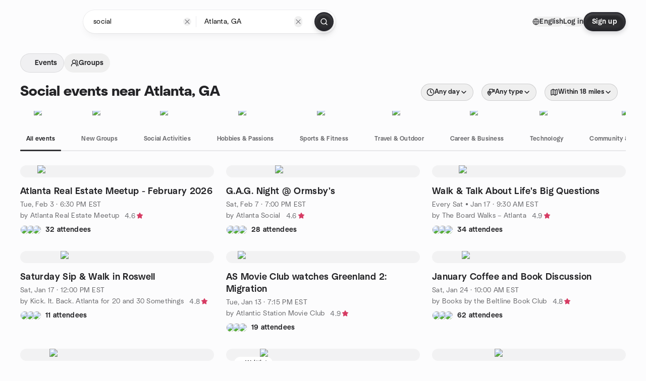

--- FILE ---
content_type: text/html; charset=utf-8
request_url: https://www.meetup.com/find/us--ga--atlanta/social/
body_size: 63632
content:
<!DOCTYPE html><html lang="en-US"><head><meta charSet="utf-8"/><style data-fullcalendar="true"></style><meta name="viewport" content="width=device-width, initial-scale=1"/><meta http-equiv="Content-Type" content="text/html; charset=UTF-8"/><meta name="service" content="web-next"/><meta name="X-Location" content="east"/><meta name="X-Build-Version" content="16022cce72fdc999a7c4bbd25b9791edf745ccc5"/><link rel="preload" as="script" href="https://apps.rokt.com/wsdk/integrations/launcher.js"/><link rel="icon" href="https://secure.meetupstatic.com/next/images/favicon.ico" type="image/x-icon" sizes="any"/><link rel="shortcut icon" href="https://secure.meetupstatic.com/next/images/favicon.ico"/><link rel="apple-touch-icon" sizes="120x120" href="https://secure.meetupstatic.com/next/images/general/m_redesign_120x120.png"/><link rel="apple-touch-icon" sizes="152x152" href="https://secure.meetupstatic.com/next/images/general/m_redesign_152x152.png"/><link rel="apple-touch-icon" sizes="167x167" href="https://secure.meetupstatic.com/next/images/general/m_redesign_167x167.png"/><link rel="shortcut icon" sizes="128x128" href="https://secure.meetupstatic.com/next/images/general/m_redesign_128x128.png"/><link rel="shortcut icon" sizes="196x196" href="https://secure.meetupstatic.com/next/images/general/m_redesign_196x196.png"/><link rel="preload" href="/_next/static/media/Graphik-Regular.7c14ed95.woff2" as="font" type="font/woff2" crossorigin="true"/><link rel="preload" href="/_next/static/media/Graphik-Bold.9ca67fd8.woff2" as="font" type="font/woff2" crossorigin="true"/><link rel="preload" href="/_next/static/media/Graphik-Semibold.0c4bd776.woff2" as="font" type="font/woff2" crossorigin="true"/><link rel="preload" href="/_next/static/media/Graphik-Medium.4251d5ac.woff2" as="font" type="font/woff2" crossorigin="true"/><link rel="preload" href="/_next/static/media/NeuSans-Regular.1ca3b39b.woff2" as="font" type="font/woff2" crossorigin="anonymous"/><link rel="preload" href="/_next/static/media/NeuSans-Medium.7b11edcf.woff2" as="font" type="font/woff2" crossorigin="anonymous"/><link rel="preload" href="/_next/static/media/NeuSans-Bold.5c45f750.woff2" as="font" type="font/woff2" crossorigin="anonymous"/><link rel="preload" href="/_next/static/media/NeuSans-Book.27256a60.woff2" as="font" type="font/woff2" crossorigin="anonymous"/><link rel="preload" href="/_next/static/media/Grandstander/Grandstander-SemiBold.ttf" as="font" type="font/truetype" crossorigin="anonymous"/><script type="text/javascript" src="//script.crazyegg.com/pages/scripts/0118/4627.js" async=""></script><link rel="preload" href="https://www.facebook.com/tr?id=792405807634160&amp;ev=PageView&amp;noscript=1" as="image" fetchpriority="high"/><script type="application/ld+json">{"@type":"Organization","@context":"https://schema.org","url":"https://www.meetup.com/find/us--ga--atlanta/social/","name":"Meetup","logo":"https://secure.meetupstatic.com/next/images/general/m_redesign_630x630.png","sameAs":["https://www.facebook.com/meetup/","https://twitter.com/Meetup/","https://www.youtube.com/meetup","https://www.instagram.com/meetup/"]}</script><title>Find Events &amp; Groups in Atlanta, GA</title><meta name="description" content="Find groups in Atlanta, GA to connect with people who share your interests. Join now to attend online or in person events."/><meta property="fb:app_id" content="2403839689"/><meta property="og:site_name" content="Meetup"/><meta property="og:type" content="article"/><meta property="og:title" content="Find Events &amp; Groups in Atlanta, GA"/><meta property="og:description" content="Find groups in Atlanta, GA to connect with people who share your interests. Join now to attend online or in person events."/><meta property="og:url" content="https://www.meetup.com/find/us--ga--atlanta/social/"/><meta property="og:image" content="https://secure.meetupstatic.com/next/images/shared/meetup-flyer.png"/><meta property="al:android:app_name" content="Meetup"/><meta property="al:android:package" content="com.meetup"/><meta property="al:ios:app_store_id" content="375990038"/><meta property="al:ios:app_name" content="Meetup"/><meta property="al:web:should_fallback" content="true"/><meta property="al:android:url" content="meetup://"/><meta property="al:ios:url" content="meetup://"/><meta property="al:web:url" content="https://www.meetup.com/"/><meta property="twitter:card" content="summary_large_image"/><meta property="twitter:site" content="@meetup"/><meta property="twitter:image" content="https://secure.meetupstatic.com/next/images/shared/meetup-flyer.png"/><meta property="twitter:description" content="Find groups in Atlanta, GA to connect with people who share your interests. Join now to attend online or in person events."/><meta property="twitter:app:id:iphone" content="375990038"/><meta property="twitter:app:name:iphone" content="Meetup"/><meta property="twitter:app:id:ipad" content="375990038"/><meta property="twitter:app:name:ipad" content="Meetup"/><meta property="twitter:app:id:googleplay" content="com.meetup"/><meta property="twitter:app:name:googleplay" content="Meetup"/><meta name="robots" content="index, follow"/><link rel="canonical" href="https://www.meetup.com/find/us--ga--atlanta/social/"/><link rel="preconnect" href="https://secure.meetupstatic.com"/><link rel="dns-prefetch" href="https://secure.meetupstatic.com"/><link rel="preconnect" href="https://secure-content.meetupstatic.com"/><link rel="dns-prefetch" href="https://secure-content.meetupstatic.com"/><link rel="preconnect" href="https://www.googletagmanager.com"/><link rel="dns-prefetch" href="https://www.googletagmanager.com"/><script type="application/ld+json">[{"@context":"https://schema.org","@type":"Event","name":"Atlanta Real Estate Meetup - February 2026","url":"https://www.meetup.com/launchreiatlanta/events/312767519/","description":"Real estate networking and a speaker session for investors and industry professionals to connect with peers.","startDate":"2026-02-03T23:30:00.000Z","endDate":"","eventStatus":"https://schema.org/EventScheduled","image":"/images/fallbacks/redesign/group-cover-3-square.webp","eventAttendanceMode":"https://schema.org/OfflineEventAttendanceMode","location":{"@type":"Place","name":"Park Tavern","address":{"@type":"PostalAddress","addressLocality":"Atlanta","addressRegion":"GA","addressCountry":"us","streetAddress":"500 10th St NE, Atlanta, GA"}},"organizer":{"@type":"Organization","name":"Atlanta Real Estate Meetup","url":"https://www.meetup.com/launchreiatlanta/"},"performer":"Atlanta Real Estate Meetup"},{"@context":"https://schema.org","@type":"Event","name":"G.A.G. Night @ Ormsby's","url":"https://www.meetup.com/atlanta-social-life/events/312684870/","description":"In-person social night for Atlanta locals to connect over games and drinks; attendees leave with new connections.","startDate":"2026-02-08T00:00:00.000Z","endDate":"","eventStatus":"https://schema.org/EventScheduled","image":"/images/fallbacks/redesign/group-cover-2-square.webp","eventAttendanceMode":"https://schema.org/OfflineEventAttendanceMode","location":{"@type":"Place","name":"Ormsby’s","address":{"@type":"PostalAddress","addressLocality":"Atlanta","addressRegion":"GA","addressCountry":"US","streetAddress":"1170 Howell Mill Road, Atlanta, GA"}},"organizer":{"@type":"Organization","name":"Atlanta Social","url":"https://www.meetup.com/atlanta-social-life/"},"performer":"Atlanta Social"},{"@context":"https://schema.org","@type":"Event","name":"Walk & Talk About Life's Big Questions","url":"https://www.meetup.com/the-board-walks-atlanta/events/312527843/","description":"A 5-mile walking think-tank for curious people seeking deep conversations; you’ll leave more alive and connected after sharing and exploring a topic.","startDate":"2026-01-17T14:30:00.000Z","endDate":"","eventStatus":"https://schema.org/EventScheduled","image":"/images/fallbacks/redesign/group-cover-5-square.webp","eventAttendanceMode":"https://schema.org/OfflineEventAttendanceMode","location":{"@type":"Place","name":"Park Tavern in Piedmont Park","address":{"@type":"PostalAddress","addressLocality":"Atlanta","addressRegion":"GA","addressCountry":"us","streetAddress":"500 10th St NE, Atlanta, Georgia 30309, Atlanta, GA"}},"organizer":{"@type":"Organization","name":"The Board Walks – Atlanta","url":"https://www.meetup.com/the-board-walks-atlanta/"},"performer":"The Board Walks – Atlanta"},{"@context":"https://schema.org","@type":"Event","name":"Saturday Sip & Walk in Roswell","url":"https://www.meetup.com/kick-it-back-20-and-30-somethings/events/312836339/","description":"Casual in-person social for solo attendees to meet new people; enjoy drinks and a short optional walk.","startDate":"2026-01-17T17:00:00.000Z","endDate":"","eventStatus":"https://schema.org/EventScheduled","image":"/images/fallbacks/redesign/group-cover-4-square.webp","eventAttendanceMode":"https://schema.org/OfflineEventAttendanceMode","location":{"@type":"Place","name":"Belux Coffee Roswell","address":{"@type":"PostalAddress","addressLocality":"Roswell","addressRegion":"GA","addressCountry":"us","streetAddress":"1055 Alpharetta St, Roswell, GA"}},"organizer":{"@type":"Organization","name":"Kick. It. Back. Atlanta for 20 and 30 Somethings","url":"https://www.meetup.com/kick-it-back-20-and-30-somethings/"},"performer":"Kick. It. Back. Atlanta for 20 and 30 Somethings"},{"@context":"https://schema.org","@type":"Event","name":"AS Movie Club watches Greenland 2: Migration","url":"https://www.meetup.com/atlantic-station-movie-club/events/312757029/","description":"Weekly in-person movie club for film lovers to watch a current release and socialize afterward in a casual, inclusive setting.","startDate":"2026-01-14T00:15:00.000Z","endDate":"","eventStatus":"https://schema.org/EventScheduled","image":"/images/fallbacks/redesign/group-cover-1-square.webp","eventAttendanceMode":"https://schema.org/OfflineEventAttendanceMode","location":{"@type":"Place","name":"Regal Atlantic Station","address":{"@type":"PostalAddress","addressLocality":"Atlanta","addressRegion":"GA","addressCountry":"us","streetAddress":"261 19th St NW #1250, Atlanta, GA"}},"organizer":{"@type":"Organization","name":"Atlantic Station Movie Club","url":"https://www.meetup.com/atlantic-station-movie-club/"},"performer":"Atlantic Station Movie Club"},{"@context":"https://schema.org","@type":"Event","name":"January Coffee and Book Discussion","url":"https://www.meetup.com/books-by-the-beltline-book-club/events/311992409/","description":"In-person coffee-and-book discussion for readers of Ted Chiang's Exhalation; outcome: participants discuss themes and share insights.","startDate":"2026-01-24T15:00:00.000Z","endDate":"","eventStatus":"https://schema.org/EventScheduled","image":"/images/fallbacks/redesign/group-cover-5-square.webp","eventAttendanceMode":"https://schema.org/OfflineEventAttendanceMode","location":{"@type":"Place","name":"Ponce City Market","address":{"@type":"PostalAddress","addressLocality":"Atlanta","addressRegion":"GA","addressCountry":"us","streetAddress":"675 Ponce De Leon Ave NE, Atlanta, GA"}},"organizer":{"@type":"Organization","name":"Books by the Beltline Book Club","url":"https://www.meetup.com/books-by-the-beltline-book-club/"},"performer":"Books by the Beltline Book Club"},{"@context":"https://schema.org","@type":"Event","name":"Puzzled Pint Atlanta in Sandy Springs","url":"https://www.meetup.com/atlantacircleoffriends/events/312761832/","description":"","startDate":"2026-01-13T23:30:00.000Z","endDate":"","eventStatus":"https://schema.org/EventScheduled","image":"/images/fallbacks/redesign/group-cover-5-square.webp","eventAttendanceMode":"https://schema.org/OfflineEventAttendanceMode","location":{"@type":"Place","address":{"@type":"PostalAddress","addressLocality":"","addressRegion":"","addressCountry":""}},"organizer":{"@type":"Organization","name":"Atlanta Circle of Friends","url":"https://www.meetup.com/atlantacircleoffriends/"},"performer":"Atlanta Circle of Friends"},{"@context":"https://schema.org","@type":"Event","name":"Tin Lizzy's / Upset Stomach Event","url":"https://www.meetup.com/575-social/events/312616882/","description":"","startDate":"2026-01-27T23:22:00.000Z","endDate":"","eventStatus":"https://schema.org/EventScheduled","image":"/images/fallbacks/redesign/group-cover-3-square.webp","eventAttendanceMode":"https://schema.org/OfflineEventAttendanceMode","location":{"@type":"Place","address":{"@type":"PostalAddress","addressLocality":"","addressRegion":"","addressCountry":""}},"organizer":{"@type":"Organization","name":"575 Social","url":"https://www.meetup.com/575-social/"},"performer":"575 Social"},{"@context":"https://schema.org","@type":"Event","name":"ND Sharing Circle","url":"https://www.meetup.com/atlanta-neuroqueer/events/312546174/","description":"A neurodivergent infodump circle where participants share 10-15 minute deep dives on a beloved topic and practice being seen and heard.","startDate":"2026-02-11T00:00:00.000Z","endDate":"","eventStatus":"https://schema.org/EventScheduled","image":"/images/fallbacks/redesign/group-cover-4-square.webp","eventAttendanceMode":"https://schema.org/OnlineEventAttendanceMode","location":{"@type":"VirtualLocation","url":"https://www.meetup.com/atlanta-neuroqueer/events/312546174/"},"organizer":{"@type":"Organization","name":"Atlanta Neuroqueer Social Group","url":"https://www.meetup.com/atlanta-neuroqueer/"},"performer":"Atlanta Neuroqueer Social Group"},{"@context":"https://schema.org","@type":"Event","name":"Making New Connections 2026. - NEW INFO BELOW","url":"https://www.meetup.com/making-new-connections/events/312461483/","description":"Local in-person meetup for people seeking new friendships and shared interests; outcome: connect with others who share your interests.","startDate":"2026-01-31T15:00:00.000Z","endDate":"","eventStatus":"https://schema.org/EventScheduled","image":"/images/fallbacks/redesign/group-cover-1-square.webp","eventAttendanceMode":"https://schema.org/OfflineEventAttendanceMode","location":{"@type":"Place","name":"J. Christopher's East Cobb","address":{"@type":"PostalAddress","addressLocality":"Marietta","addressRegion":"GA","addressCountry":"us","streetAddress":"1205 Johnson Ferry Rd, Marietta, GA"}},"organizer":{"@type":"Organization","name":"Making New Connections","url":"https://www.meetup.com/making-new-connections/"},"performer":"Making New Connections"},{"@context":"https://schema.org","@type":"Event","name":"Special Virtual Documentary Night: Nobuko Miyamoto - A Song in Movement","url":"https://www.meetup.com/atlantavolunteers/events/312112860/","description":"Online special virtual documentary night for Nobuko Miyamoto fans and activists; outcome: join a post-film Q&A with Miyamoto and director Quyền Nguyen-Le.","startDate":"2026-03-02T00:00:00.000Z","endDate":"","eventStatus":"https://schema.org/EventScheduled","image":"/images/fallbacks/redesign/group-cover-1-square.webp","eventAttendanceMode":"https://schema.org/OnlineEventAttendanceMode","location":{"@type":"VirtualLocation","url":"https://www.meetup.com/atlantavolunteers/events/312112860/"},"organizer":{"@type":"Organization","name":"The Atlanta Volunteer Meetup Group","url":"https://www.meetup.com/atlantavolunteers/"},"performer":"The Atlanta Volunteer Meetup Group"},{"@context":"https://schema.org","@type":"Event","name":"Billiards - Mazzy's Kennesaw - Mingle - Play Pool - Dinner or Apps - 6:30PM","url":"https://www.meetup.com/georgia-eatups-and-meetups/events/312655128/","description":"Billiards - Mazzy's Kennesaw - Mingle - Play Pool- Dinner or Apps - 6:30PM\nTables are $10.50/Hour.\n\\*\\*If you play pool please chip in the cost of the table!!\n\nLet's have some fun Playing Pool - Mingle - Eat - Drink!!\n\nMazzy's is a great place to have some fun. The 8 Pool Tables are in perfect condition. The Food is Awesome. Service is Great. And the place is Big and Super Clean.\n\nI'll reserve two Pool Tables and a bunch of High Tops for us!!!\n\nhttps://mazzys.com/kennesaw/","startDate":"2026-01-17T23:30:00.000Z","endDate":"","eventStatus":"https://schema.org/EventScheduled","image":"/images/fallbacks/redesign/group-cover-3-square.webp","eventAttendanceMode":"https://schema.org/OfflineEventAttendanceMode","location":{"@type":"Place","address":{"@type":"PostalAddress","addressLocality":"","addressRegion":"","addressCountry":""}},"organizer":{"@type":"Organization","name":"Georgia Eatups & Meetups","url":"https://www.meetup.com/georgia-eatups-and-meetups/"},"performer":"Georgia Eatups & Meetups"},{"@context":"https://schema.org","@type":"Event","name":"Let's play \"Swoop\" the card game and lunch at Compania Restaurant","url":"https://www.meetup.com/alpharetta50plus-circle-of-friends/events/312833865/","description":"Card game event for 3–8 players to learn and play Swoop during a lunch of Italian pizza and pasta; winner is first to discard all cards.","startDate":"2026-01-25T18:00:00.000Z","endDate":"","eventStatus":"https://schema.org/EventScheduled","image":"/images/fallbacks/redesign/group-cover-5-square.webp","eventAttendanceMode":"https://schema.org/OfflineEventAttendanceMode","location":{"@type":"Place","name":"Campania","address":{"@type":"PostalAddress","addressLocality":"Milton","addressRegion":"GA","addressCountry":"US","streetAddress":"12635 crabapple rd., 310, Milton, GA"}},"organizer":{"@type":"Organization","name":"Alpharetta/Roswell 55PLUS Friends","url":"https://www.meetup.com/alpharetta50plus-circle-of-friends/"},"performer":"Alpharetta/Roswell 55PLUS Friends"},{"@context":"https://schema.org","@type":"Event","name":"February Games Night","url":"https://www.meetup.com/atlantagamenight/events/312341208/","description":"In-person community game night with potluck for families and friends; attendees will play a variety of board and party games.","startDate":"2026-02-07T23:00:00.000Z","endDate":"","eventStatus":"https://schema.org/EventScheduled","image":"/images/fallbacks/redesign/group-cover-2-square.webp","eventAttendanceMode":"https://schema.org/OfflineEventAttendanceMode","location":{"@type":"Place","name":"Rubin House","address":{"@type":"PostalAddress","addressLocality":"Roswell","addressRegion":"GA","addressCountry":"us","streetAddress":"3415 Johnson Ferry Road, Roswell, GA"}},"organizer":{"@type":"Organization","name":"The Atlanta Game Night Meetup Group","url":"https://www.meetup.com/atlantagamenight/"},"performer":"The Atlanta Game Night Meetup Group"},{"@context":"https://schema.org","@type":"Event","name":"February Coffee and Book Discussion","url":"https://www.meetup.com/books-by-the-beltline-book-club/events/311992382/","description":"In-person coffee-and-book discussion for readers, discussing Cloud Cuckoo Land by Anthony Doerr; outcome: attendees share insights.","startDate":"2026-02-21T15:00:00.000Z","endDate":"","eventStatus":"https://schema.org/EventScheduled","image":"/images/fallbacks/redesign/group-cover-5-square.webp","eventAttendanceMode":"https://schema.org/OfflineEventAttendanceMode","location":{"@type":"Place","name":"Ponce City Market","address":{"@type":"PostalAddress","addressLocality":"Atlanta","addressRegion":"GA","addressCountry":"us","streetAddress":"675 Ponce De Leon Ave NE, Atlanta, GA"}},"organizer":{"@type":"Organization","name":"Books by the Beltline Book Club","url":"https://www.meetup.com/books-by-the-beltline-book-club/"},"performer":"Books by the Beltline Book Club"},{"@context":"https://schema.org","@type":"Event","name":"Valentines Day (Early) at Cherokee Chop House/Early Bird Special","url":"https://www.meetup.com/north-metro-womens-over-60-social-group/events/312808822/","description":"","startDate":"2026-02-05T21:00:00.000Z","endDate":"","eventStatus":"https://schema.org/EventScheduled","image":"/images/fallbacks/redesign/group-cover-1-square.webp","eventAttendanceMode":"https://schema.org/OfflineEventAttendanceMode","location":{"@type":"Place","address":{"@type":"PostalAddress","addressLocality":"","addressRegion":"","addressCountry":""}},"organizer":{"@type":"Organization","name":"NW Metro Women’s 60+ Socialites","url":"https://www.meetup.com/north-metro-womens-over-60-social-group/"},"performer":"NW Metro Women’s 60+ Socialites"},{"@context":"https://schema.org","@type":"Event","name":"ATLANTA CREATOR MEETUP: Sponsored by Teazy","url":"https://www.meetup.com/atlanta-digital-content-creators-club/events/312769605/","description":"In-person meetup for content creators and UGC talent to network and learn via an industry panel, with raffles for free studio time.","startDate":"2026-01-28T23:30:00.000Z","endDate":"","eventStatus":"https://schema.org/EventScheduled","image":"/images/fallbacks/redesign/group-cover-4-square.webp","eventAttendanceMode":"https://schema.org/OfflineEventAttendanceMode","location":{"@type":"Place","name":"Skewed Orbit Studios","address":{"@type":"PostalAddress","addressLocality":"Atlanta","addressRegion":"GA","addressCountry":"us","streetAddress":"659 Auburn Ave NE, Suite 253 Atlanta, GA 30312, Atlanta, GA"}},"organizer":{"@type":"Organization","name":"Atlanta Digital Content Creators Club","url":"https://www.meetup.com/atlanta-digital-content-creators-club/"},"performer":"Atlanta Digital Content Creators Club"},{"@context":"https://schema.org","@type":"Event","name":"AI Ship & Social - Jan 2026 Social Event","url":"https://www.meetup.com/ai-ship-and-social/events/312833101/","description":"AI Ship & Social is a new-ish AI meetup in Atlanta that hopes to bring together all types of people who work cross-functionally to build AI products. Marketing, sales, product, design, and engineering are all welcome.\n\nWe'll be alternating between speaking events and social events. Our first event is a social event at New Realm brewing. We'd love to meet more members of the community who are interested in learning about building AI products. Come on by and say hi!\n\nFor this first event, we'll just be chatting and getting to know each other. Bring your friends and team mates!","startDate":"2026-01-21T23:00:00.000Z","endDate":"","eventStatus":"https://schema.org/EventScheduled","image":"/images/fallbacks/redesign/group-cover-2-square.webp","eventAttendanceMode":"https://schema.org/OfflineEventAttendanceMode","location":{"@type":"Place","address":{"@type":"PostalAddress","addressLocality":"","addressRegion":"","addressCountry":""}},"organizer":{"@type":"Organization","name":"AI Ship & Social","url":"https://www.meetup.com/ai-ship-and-social/"},"performer":"AI Ship & Social"},{"@context":"https://schema.org","@type":"Event","name":"Pitch-A-Friend at Monday Night Brewing","url":"https://www.meetup.com/atlanta-nights-days-out/events/312805148/","description":"In-person event where a friend pitches a single to the crowd in a 3–5 minute slide pitch; for singles, friends, or curious attendees; outcome: meeting potential matches.","startDate":"2026-01-28T00:00:00.000Z","endDate":"","eventStatus":"https://schema.org/EventScheduled","image":"/images/fallbacks/redesign/group-cover-3-square.webp","eventAttendanceMode":"https://schema.org/OfflineEventAttendanceMode","location":{"@type":"Place","name":"Monday Night Brewing","address":{"@type":"PostalAddress","addressLocality":"Atlanta","addressRegion":"GA","addressCountry":"US","streetAddress":"670 Trabert Avenue NW,, Atlanta, GA"}},"organizer":{"@type":"Organization","name":"Atlanta Nights/Days Out","url":"https://www.meetup.com/atlanta-nights-days-out/"},"performer":"Atlanta Nights/Days Out"},{"@context":"https://schema.org","@type":"Event","name":"Friday Swing Dance Lesson and Lindy Hop Social","url":"https://www.meetup.com/triple-step-studios-social-dance/events/312704043/","description":"Weekly in-person swing dance lesson and Lindy Hop social for all levels in Atlanta, delivering a cardio workout and social dancing.","startDate":"2026-01-17T00:45:00.000Z","endDate":"","eventStatus":"https://schema.org/EventScheduled","image":"/images/fallbacks/redesign/group-cover-1-square.webp","eventAttendanceMode":"https://schema.org/OfflineEventAttendanceMode","location":{"@type":"Place","name":"Elements Dance Studio","address":{"@type":"PostalAddress","addressLocality":"Atlanta","addressRegion":"GA","addressCountry":"us","streetAddress":"2700 Northeast Expy C500, Atlanta, GA 30345, Atlanta, GA"}},"organizer":{"@type":"Organization","name":"Triple Step Studios Social Dancing in Atlanta","url":"https://www.meetup.com/triple-step-studios-social-dance/"},"performer":"Triple Step Studios Social Dancing in Atlanta"},{"@context":"https://schema.org","@type":"Event","name":"Join the mommies chat group (GroupMe)","url":"https://www.meetup.com/not-your-average-mommies/events/312672298/","description":"","startDate":"2026-01-22T00:00:00.000Z","endDate":"","eventStatus":"https://schema.org/EventScheduled","image":"/images/fallbacks/redesign/group-cover-3-square.webp","eventAttendanceMode":"https://schema.org/OfflineEventAttendanceMode","location":{"@type":"Place","address":{"@type":"PostalAddress","addressLocality":"","addressRegion":"","addressCountry":""}},"organizer":{"@type":"Organization","name":"Not Your Average Mommies","url":"https://www.meetup.com/not-your-average-mommies/"},"performer":"Not Your Average Mommies"},{"@context":"https://schema.org","@type":"Event","name":"Social Media Creators & Influencers Meetup (virtual) #55","url":"https://www.meetup.com/social-rising-atlanta/events/312806618/","description":"Online meetup for social media creators & influencers to learn monetization via influencer marketplaces and network for collaborations.","startDate":"2026-01-22T16:00:00.000Z","endDate":"","eventStatus":"https://schema.org/EventScheduled","image":"/images/fallbacks/redesign/group-cover-1-square.webp","eventAttendanceMode":"https://schema.org/OnlineEventAttendanceMode","location":{"@type":"VirtualLocation","url":"https://www.meetup.com/social-rising-atlanta/events/312806618/"},"organizer":{"@type":"Organization","name":"Atlanta  Social Media Creators and  Influencer Meetups","url":"https://www.meetup.com/social-rising-atlanta/"},"performer":"Atlanta  Social Media Creators and  Influencer Meetups"},{"@context":"https://schema.org","@type":"Event","name":"Foodie Friday: Adda Bangla Cafe (Confirmed RSVP) ","url":"https://www.meetup.com/meetup-group-rycqvcum/events/311799476/","description":"Bangladeshi restaurant tasting for local food lovers; attendees with a confirmed RSVP will sample Dhaka-style dishes like fuchka and kacchi biryani.","startDate":"2026-01-17T00:30:00.000Z","endDate":"","eventStatus":"https://schema.org/EventScheduled","image":"/images/fallbacks/redesign/group-cover-2-square.webp","eventAttendanceMode":"https://schema.org/OfflineEventAttendanceMode","location":{"@type":"Place","name":"Adda","address":{"@type":"PostalAddress","addressLocality":"Chamblee","addressRegion":"GA","addressCountry":"us","streetAddress":"4978 Buford Hwy NE, Suite B, Chamblee, GA"}},"organizer":{"@type":"Organization","name":"Atlanta Social Exchange","url":"https://www.meetup.com/meetup-group-rycqvcum/"},"performer":"Atlanta Social Exchange"},{"@context":"https://schema.org","@type":"Event","name":"Dinner & Optional Movie Night 🎬 at Taco Mac Cumberland + AMC Parkway Pointe","url":"https://www.meetup.com/lets-be-friends-atl/events/311910844/","description":"Casual dinner plus optional movie night for newcomers and regulars to socialize, with the option to watch a film afterward.","startDate":"2026-01-22T23:00:00.000Z","endDate":"","eventStatus":"https://schema.org/EventScheduled","image":"/images/fallbacks/redesign/group-cover-5-square.webp","eventAttendanceMode":"https://schema.org/OfflineEventAttendanceMode","location":{"@type":"Place","name":"Taco Mac Cumberland","address":{"@type":"PostalAddress","addressLocality":"Atlanta","addressRegion":"GA","addressCountry":"us","streetAddress":"3101 Cobb Pkwy SE Ste 210, Atlanta, GA"}},"organizer":{"@type":"Organization","name":"Real Friends ATL: Meaningful Social Circle (Smyrna Area)","url":"https://www.meetup.com/lets-be-friends-atl/"},"performer":"Real Friends ATL: Meaningful Social Circle (Smyrna Area)"},{"@context":"https://schema.org","@type":"Event","name":"Wine On Wednesday at One Stop Wellness","url":"https://www.meetup.com/wine-on-wednesday-at-one-stop-wellness/events/311073633/","description":"In-person wine and networking night for professionals to build connections and enjoy light food.","startDate":"2026-01-21T23:00:00.000Z","endDate":"","eventStatus":"https://schema.org/EventScheduled","image":"/images/fallbacks/redesign/group-cover-3-square.webp","eventAttendanceMode":"https://schema.org/OfflineEventAttendanceMode","location":{"@type":"Place","name":"One Stop Wellness","address":{"@type":"PostalAddress","addressLocality":"Roswell","addressRegion":"GA","addressCountry":"us","streetAddress":"325 South Atlanta Street, Roswell, GA"}},"organizer":{"@type":"Organization","name":"Wine On Wednesday at One Stop Wellness","url":"https://www.meetup.com/wine-on-wednesday-at-one-stop-wellness/"},"performer":"Wine On Wednesday at One Stop Wellness"},{"@context":"https://schema.org","@type":"Event","name":"Table Top Meet and Greet at Challenges!","url":"https://www.meetup.com/atlantagamerlife/events/312737907/","description":"In-person tabletop game meetup for all ages; attendees will learn and play new tabletop games.","startDate":"2026-01-18T18:00:00.000Z","endDate":"","eventStatus":"https://schema.org/EventScheduled","image":"/images/fallbacks/redesign/group-cover-5-square.webp","eventAttendanceMode":"https://schema.org/OfflineEventAttendanceMode","location":{"@type":"Place","name":"Challenges Games & Comics","address":{"@type":"PostalAddress","addressLocality":"Atlanta","addressRegion":"GA","addressCountry":"us","streetAddress":"4800 Briarcliff Rd NE suite 1011, Atlanta, GA"}},"organizer":{"@type":"Organization","name":"Atlanta Gamer Life","url":"https://www.meetup.com/atlantagamerlife/"},"performer":"Atlanta Gamer Life"},{"@context":"https://schema.org","@type":"Event","name":"Dinner at Chili’s","url":"https://www.meetup.com/575-social/events/312409674/","description":"","startDate":"2026-01-20T23:30:00.000Z","endDate":"","eventStatus":"https://schema.org/EventScheduled","image":"/images/fallbacks/redesign/group-cover-3-square.webp","eventAttendanceMode":"https://schema.org/OfflineEventAttendanceMode","location":{"@type":"Place","address":{"@type":"PostalAddress","addressLocality":"","addressRegion":"","addressCountry":""}},"organizer":{"@type":"Organization","name":"575 Social","url":"https://www.meetup.com/575-social/"},"performer":"575 Social"},{"@context":"https://schema.org","@type":"Event","name":"Winter Social Vibes: Bowling + Drinks + Great People 🎳🔥","url":"https://www.meetup.com/introverts-that-want-to-be-extroverts-in-atlanta/events/312116138/","description":"A 6-week social bowling league for adults in their 20s–40s, featuring weekly games and trivia, to help participants make new friends.","startDate":"2026-01-16T00:00:00.000Z","endDate":"","eventStatus":"https://schema.org/EventScheduled","image":"/images/fallbacks/redesign/group-cover-5-square.webp","eventAttendanceMode":"https://schema.org/OfflineEventAttendanceMode","location":{"@type":"Place","address":{"@type":"PostalAddress","addressLocality":"","addressRegion":"","addressCountry":""}},"organizer":{"@type":"Organization","name":"Introverts That Want To Be Extroverts in Atlanta","url":"https://www.meetup.com/introverts-that-want-to-be-extroverts-in-atlanta/"},"performer":"Introverts That Want To Be Extroverts in Atlanta"},{"@context":"https://schema.org","@type":"Event","name":"Formal-ish Dinner at CRÚ Food & Wine Bar (Limited Seating)","url":"https://www.meetup.com/lets-be-friends-atl/events/312079327/","description":"A small, seated, formal-ish dinner for Real Friends ATL members, limited to 8 guests, with a $10 deposit credited toward the dinner bill.","startDate":"2026-01-16T00:00:00.000Z","endDate":"","eventStatus":"https://schema.org/EventScheduled","image":"/images/fallbacks/redesign/group-cover-5-square.webp","eventAttendanceMode":"https://schema.org/OfflineEventAttendanceMode","location":{"@type":"Place","name":"CRU","address":{"@type":"PostalAddress","addressLocality":"Atlanta","addressRegion":"GA","addressCountry":"US","streetAddress":"915 Battery Ave SE, Atlanta, GA"}},"organizer":{"@type":"Organization","name":"Real Friends ATL: Meaningful Social Circle (Smyrna Area)","url":"https://www.meetup.com/lets-be-friends-atl/"},"performer":"Real Friends ATL: Meaningful Social Circle (Smyrna Area)"}]</script><link rel="preload" href="https://secure.meetupstatic.com/photos/event/a/1/1/6/highres_528641238.jpeg" as="image" fetchpriority="high"/><link rel="preload" href="https://secure.meetupstatic.com/photos/event/8/f/1/1/highres_532056625.jpeg" as="image" fetchpriority="high"/><link rel="preload" href="https://secure.meetupstatic.com/photos/event/a/3/7/b/highres_531821851.jpeg" as="image" fetchpriority="high"/><link rel="preload" href="https://secure.meetupstatic.com/photos/event/2/a/0/d/highres_529690765.jpeg" as="image" fetchpriority="high"/><link rel="preload" href="https://secure.meetupstatic.com/photos/event/c/a/f/d/highres_532131965.jpeg" as="image" fetchpriority="high"/><link rel="preload" href="https://secure.meetupstatic.com/photos/event/b/8/1/9/highres_531287129.jpeg" as="image" fetchpriority="high"/><link rel="preload" href="https://secure.meetupstatic.com/photos/event/2/c/a/d/highres_481751437.jpeg" as="image" fetchpriority="high"/><link rel="preload" href="https://secure.meetupstatic.com/photos/event/c/9/2/6/highres_527331494.jpeg" as="image" fetchpriority="high"/><link rel="preload" href="https://secure.meetupstatic.com/photos/event/c/4/0/6/highres_531830182.jpeg" as="image" fetchpriority="high"/><link rel="preload" href="https://secure.meetupstatic.com/photos/event/d/b/e/c/highres_531416300.jpeg" as="image" fetchpriority="high"/><link rel="preload" href="https://secure.meetupstatic.com/photos/event/5/5/a/0/highres_502941920.jpeg" as="image" fetchpriority="high"/><link rel="preload" href="https://secure.meetupstatic.com/photos/event/7/7/1/highres_532201905.jpeg" as="image" fetchpriority="high"/><link rel="preload" href="https://secure.meetupstatic.com/photos/event/2/9/0/7/highres_481330503.jpeg" as="image" fetchpriority="high"/><link rel="preload" href="https://secure.meetupstatic.com/photos/event/b/7/f/b/highres_531287099.jpeg" as="image" fetchpriority="high"/><link rel="preload" href="https://secure.meetupstatic.com/photos/event/2/8/a/2/highres_531310402.jpeg" as="image" fetchpriority="high"/><link rel="preload" href="https://secure.meetupstatic.com/photos/event/7/b/0/highres_532141968.jpeg" as="image" fetchpriority="high"/><link rel="preload" href="https://secure.meetupstatic.com/photos/event/5/f/5/highres_532201525.jpeg" as="image" fetchpriority="high"/><link rel="preload" href="https://secure.meetupstatic.com/photos/event/5/d/c/f/highres_532044015.jpeg" as="image" fetchpriority="high"/><link rel="preload" href="https://secure.meetupstatic.com/photos/event/d/c/2/0/highres_532076352.jpeg" as="image" fetchpriority="high"/><link rel="preload" href="https://secure.meetupstatic.com/photos/event/8/5/7/a/highres_470974170.jpeg" as="image" fetchpriority="high"/><link rel="preload" href="https://secure.meetupstatic.com/photos/event/6/c/6/b/highres_532167755.jpeg" as="image" fetchpriority="high"/><link rel="preload" href="https://secure.meetupstatic.com/photos/event/8/b/d/1/highres_531035793.jpeg" as="image" fetchpriority="high"/><link rel="preload" href="https://secure.meetupstatic.com/photos/event/d/d/3/6/highres_531176630.jpeg" as="image" fetchpriority="high"/><link rel="preload" href="https://secure.meetupstatic.com/photos/event/b/2/a/4/highres_476145732.jpeg" as="image" fetchpriority="high"/><link rel="preload" href="https://secure.meetupstatic.com/photos/event/d/6/f/e/highres_519055038.jpeg" as="image" fetchpriority="high"/><link rel="preload" href="https://secure.meetupstatic.com/photos/event/c/d/1/e/highres_500512510.jpeg" as="image" fetchpriority="high"/><link rel="preload" href="https://secure.meetupstatic.com/photos/event/e/5/9/f/highres_531418783.jpeg" as="image" fetchpriority="high"/><meta name="next-head-count" content="90"/><meta name="next_csrf" content="1151eabd-9a3e-46de-841c-c6f49a95a285"/><link rel="preconnect" href="https://fonts.googleapis.com"/><link rel="preconnect" href="https://fonts.gstatic.com" crossorigin="anonymous"/><link rel="stylesheet" data-href="https://fonts.googleapis.com/css2?family=Gloria+Hallelujah&amp;display=swap"/><script src="https://accounts.google.com/gsi/client" async="" defer=""></script><link data-next-font="" rel="preconnect" href="/" crossorigin="anonymous"/><link rel="preload" href="/_next/static/css/45569298f62b7d5f.css" as="style"/><link rel="stylesheet" href="/_next/static/css/45569298f62b7d5f.css" data-n-g=""/><link rel="preload" href="/_next/static/css/aa42b9321f72a547.css" as="style"/><link rel="stylesheet" href="/_next/static/css/aa42b9321f72a547.css" data-n-p=""/><noscript data-n-css=""></noscript><script defer="" nomodule="" src="/_next/static/chunks/polyfills-c67a75d1b6f99dc8.js"></script><script src="/_next/static/chunks/webpack-7755cbef15e6aced.js" defer=""></script><script src="/_next/static/chunks/framework-431a1bc2254e8974.js" defer=""></script><script src="/_next/static/chunks/main-af3146485c9784d4.js" defer=""></script><script src="/_next/static/chunks/pages/_app-9b5e0ff06c87d5e5.js" defer=""></script><script src="/_next/static/chunks/75326-6ff682543f5fe5ef.js" defer=""></script><script src="/_next/static/chunks/87720-62ffe5347ec9669b.js" defer=""></script><script src="/_next/static/chunks/55423-85970085daef8938.js" defer=""></script><script src="/_next/static/chunks/92249-cdd1f7225e77e680.js" defer=""></script><script src="/_next/static/chunks/9640-48e4729556451d97.js" defer=""></script><script src="/_next/static/chunks/52667-c3b96fa3d7a8d400.js" defer=""></script><script src="/_next/static/chunks/77661-4ec69e7af42a235a.js" defer=""></script><script src="/_next/static/chunks/18230-0bcd161050a2d3cb.js" defer=""></script><script src="/_next/static/chunks/23146-72033d0a40c11923.js" defer=""></script><script src="/_next/static/chunks/92270-52ee8769dc8e4d3d.js" defer=""></script><script src="/_next/static/chunks/38035-01e6b9a5b29f0048.js" defer=""></script><script src="/_next/static/chunks/26146-ec20fa75270e98ad.js" defer=""></script><script src="/_next/static/chunks/56332-ea2fcbff90bd87c0.js" defer=""></script><script src="/_next/static/chunks/44962-4bf6573b0bd3bec1.js" defer=""></script><script src="/_next/static/chunks/51138-a8e6416a681ec287.js" defer=""></script><script src="/_next/static/chunks/81875-09f52e0e8bed3610.js" defer=""></script><script src="/_next/static/chunks/17550-c4cb3c7f11a1550c.js" defer=""></script><script src="/_next/static/chunks/98725-26e7614cd70233d8.js" defer=""></script><script src="/_next/static/chunks/13270-4254aecd2e9a8810.js" defer=""></script><script src="/_next/static/chunks/14469-727136eef99a5cd4.js" defer=""></script><script src="/_next/static/chunks/47282-fb78269ed2982210.js" defer=""></script><script src="/_next/static/chunks/1705-0a1073304bee3391.js" defer=""></script><script src="/_next/static/chunks/25354-f33c930625e3362e.js" defer=""></script><script src="/_next/static/chunks/pages/find/%5Bcity%5D/%5Btopic%5D-bfd5b991504d73ba.js" defer=""></script><script src="/_next/static/16022cce72fdc999a7c4bbd25b9791edf745ccc5/_buildManifest.js" defer=""></script><script src="/_next/static/16022cce72fdc999a7c4bbd25b9791edf745ccc5/_ssgManifest.js" defer=""></script><link rel="stylesheet" href="https://fonts.googleapis.com/css2?family=Gloria+Hallelujah&display=swap"/></head><body class="font-body antialiased"><script>0</script><div id="__next"><noscript><img alt="" fetchpriority="high" width="1" height="1" decoding="async" data-nimg="1" style="color:transparent;display:none" src="https://www.facebook.com/tr?id=792405807634160&amp;ev=PageView&amp;noscript=1"/></noscript><noscript id="google-tag-manager"><iframe title="gtm" src="https://www.googletagmanager.com/ns.html?id=GTM-T2LNGD" height="0" width="0" style="display:none;visibility:hidden"></iframe></noscript> <!-- --> <div role="status" aria-live="polite" class="sr-only"></div><section aria-label="Notifications alt+T" tabindex="-1" aria-live="polite" aria-relevant="additions text" aria-atomic="false"></section><div class=""><a class="text-viridian focus:p-2 bg-white c1r8us06" href="#main">Skip to content</a><div id="a11y-announcement"></div><div class="flex min-h-screen flex-col" id="page" data-event-category="Find - Event Search"><header id="app-header" class="top-0 z-50 sticky mb-ds2-40 xs:mb-0" style="background-color:var(--background-color)" data-event-label="Header"><div class="peer relative z-50 flex items-center justify-between rounded-ds2-32 px-ds2-40 pb-ds2-16 pt-ds2-20 has-[input:focus]:bg-ds2-surface-fill-primary-enabled"><div class="group flex w-full items-center gap-ds2-32 self-stretch"><div class="flex flex-1 items-center gap-ds2-48"><div class="relative shrink-0"><div class="peer transition-opacity duration-300 hover:opacity-0"><a class="hover:no-underline" href="https://www.meetup.com/"><div style="color:#FF4A79;width:125px;height:34px"></div></a></div><div class="pointer-events-none absolute inset-0 z-0 flex items-center justify-center opacity-0 transition-opacity duration-300 peer-hover:opacity-100"><button class="inline-flex items-center justify-center rounded-ds2-max max-w-full relative select-none data-[disabled=false]:active:scale-98 transition-all duration-150 before:absolute before:rounded-ds2-max before:z-0 before:opacity-0 data-[disabled=false]:hover:before:opacity-100 before:transition-opacity before:duration-150 data-[disabled=true]:cursor-not-allowed data-[disabled=true]:pointer-events-none hover:no-underline text-ds2-text_button-content-fill-secondary-enabled hover:text-ds2-text_button-content-fill-secondary-hover before:bg-ds2-text_button-base-fill-shared-hover data-[disabled=true]:text-ds2-text_button-content-fill-secondary-disabled gap-ds2-6 ds2-m16 before:-inset-x-ds2-12 before:-inset-y-ds2-6 pointer-events-none" type="button" data-disabled="false"><span class="relative z-10 flex min-w-0 max-w-full items-center justify-center" style="gap:inherit"><span class="relative z-10 flex min-w-0 max-w-full items-center justify-center truncate" style="gap:inherit"><svg xmlns="http://www.w3.org/2000/svg" width="16" height="16" viewBox="0 0 24 24" fill="none" stroke="currentColor" stroke-width="2.146625258399798" stroke-linecap="round" stroke-linejoin="round" class="lucide lucide-house flex-shrink-0" aria-hidden="true"><path d="M15 21v-8a1 1 0 0 0-1-1h-4a1 1 0 0 0-1 1v8"></path><path d="M3 10a2 2 0 0 1 .709-1.528l7-5.999a2 2 0 0 1 2.582 0l7 5.999A2 2 0 0 1 21 10v9a2 2 0 0 1-2 2H5a2 2 0 0 1-2-2z"></path></svg><span class="min-w-0 max-w-full truncate">Homepage</span></span></span></button></div></div><form id="search-form" class="flex-1 outline-none w-full max-w-[500px] transition-all duration-150 has-[input:focus]:max-w-[600px]"><div class="flex gap-ds2-2 rounded-full bg-ds2-main_search_input-base-fill-primary-enabled p-ds2-4 shadow-ds2-shadow-main-search-input-base-primary-enabled has-[:focus]:bg-ds2-main_search_input-base-fill-primary-active has-[:focus]:shadow-none"><div class="relative flex flex-1 rounded-full py-ds2-8 pl-ds2-16 hover:bg-ds2-main_search_input-base-fill-secondary-hover has-[:focus]:bg-ds2-main_search_input-base-fill-secondary-active has-[:focus]:shadow-ds2-shadow-main-search-input-base-secondary-active" data-event-category="Top Nav - Search"><input id="keyword-bar-in-search" name="keywords" placeholder="Search for anything" aria-label="Search for anything" autoComplete="on" class="placeholder:text-ds2-input-text-field-fill-enabled ds2-r14 w-0 flex-1 appearance-none truncate border-r border-ds2-surface-stroke-secondary-enabled bg-transparent outline-none placeholder:ds2-r14 hover:border-transparent focus:border-transparent pr-ds2-32" data-element-name="keyword-bar-in-search" data-event-label="Keyword search" value="social"/><input id="hidden-location-search-submit" data-testid="hidden-location-search-submit" type="submit" class="sr-only absolute -left-[384px] sm:hidden" value="Submit"/><button class="inline-flex items-center justify-center rounded-full transition-all select-none after:absolute after:-inset-ds2-6 after:rounded-full after:transition-all disabled:after:bg-transparent disabled:active:scale-100 active:scale-92 hover:after:bg-ds2-icon_button-base-fill-tertiary-hover absolute top-1/2 -translate-y-1/2 right-[10px]" type="button" data-disabled="false"><svg xmlns="http://www.w3.org/2000/svg" width="16" height="16" viewBox="0 0 24 24" fill="none" stroke="currentColor" stroke-width="1.6099689437998486" stroke-linecap="round" stroke-linejoin="round" class="lucide lucide-x text-ds2-icon_button-icon-fill-tertiary-enabled hover:text-ds2-icon_button-icon-fill-tertiary-hover" aria-hidden="true"><path d="M18 6 6 18"></path><path d="m6 6 12 12"></path></svg></button></div><div class="relative flex flex-1 rounded-full py-ds2-8 pl-ds2-16 hover:bg-ds2-main_search_input-base-fill-secondary-hover has-[:focus]:bg-ds2-main_search_input-base-fill-secondary-active has-[:focus]:shadow-ds2-shadow-main-search-input-base-secondary-active"><div class="relative flex w-full" data-testid="SearchTypeahead" role="combobox" aria-haspopup="listbox" aria-owns="location-bar-in-search-menu" aria-expanded="false"><input tabindex="0" placeholder="Neighborhood, city or zip" aria-label="Search for location by city or zip code" data-element-name="header-search" data-event-label="Location search" aria-expanded="false" aria-autocomplete="list" aria-controls="location-bar-in-search-menu" data-event-category="header" role="combobox" class="placeholder:text-ds2-input-text-field-fill-enabled ds2-r14 w-0 flex-1 appearance-none bg-transparent outline-none placeholder:ds2-r14 truncate" id="location-bar-in-search" aria-labelledby="location-bar-in-search-label" autoComplete="off" value="Atlanta, GA"/><button class="relative inline-flex items-center justify-center rounded-full transition-all select-none after:absolute after:-inset-ds2-6 after:rounded-full after:transition-all disabled:after:bg-transparent disabled:active:scale-100 active:scale-92 hover:after:bg-ds2-icon_button-base-fill-tertiary-hover ml-ds2-4 mr-ds2-10" type="button" data-disabled="false"><svg xmlns="http://www.w3.org/2000/svg" width="16" height="16" viewBox="0 0 24 24" fill="none" stroke="currentColor" stroke-width="1.6099689437998486" stroke-linecap="round" stroke-linejoin="round" class="lucide lucide-x text-ds2-icon_button-icon-fill-tertiary-enabled hover:text-ds2-icon_button-icon-fill-tertiary-hover" aria-hidden="true"><path d="M18 6 6 18"></path><path d="m6 6 12 12"></path></svg></button></div></div><div class="flex items-center self-stretch pl-[14px]"><button class="inline-flex items-center justify-center rounded-ds2-max max-w-full min-w-0 select-none data-[disabled=false]:active:scale-98 data-[disabled=true]:cursor-not-allowed data-[disabled=true]:pointer-events-none hover:no-underline relative text-ds2-button-content-fill-primary-enabled data-[disabled=false]:bg-ds2-button-base-fill-primary-enabled border border-transparent shadow-ds2-shadow-button-base-primary-enabled hover:shadow-ds2-shadow-button-base-primary-hover active:shadow-ds2-shadow-button-base-primary-pressed data-[disabled=true]:text-ds2-button-content-fill-primary-disabled data-[disabled=true]:bg-ds2-button-base-fill-primary-disabled data-[disabled=true]:border data-[disabled=true]:border-ds2-button-base-stroke-primary-disabled data-[disabled=true]:shadow-none transition-all duration-150 before:absolute before:inset-0 before:z-0 before:bg-ds2-button-base-fill-primary-hover before:shadow-ds2-shadow-button-base-primary-hover before:rounded-ds2-max before:opacity-0 before:transition-opacity before:duration-150 data-[disabled=false]:hover:before:opacity-100 after:absolute after:inset-0 after:z-0 after:bg-ds2-button-base-fill-primary-pressed after:shadow-ds2-shadow-button-base-primary-pressed after:rounded-ds2-max after:opacity-0 after:transition-opacity after:duration-150 data-[disabled=false]:active:after:opacity-100 gap-ds2-8 ds2-m14 p-ds2-10" id="location-search-submit" data-testid="location-search-submit" aria-label="Search events..." data-element-name="header-searchBarButton" data-event-label="Search submit" type="submit" data-disabled="false"><span class="relative z-10 flex min-w-0 max-w-full items-center justify-center overflow-hidden" style="gap:inherit"><span class="flex min-w-0 max-w-full items-center justify-center overflow-hidden" style="gap:inherit"><svg xmlns="http://www.w3.org/2000/svg" width="16" height="16" viewBox="0 0 24 24" fill="none" stroke="currentColor" stroke-width="2.146625258399798" stroke-linecap="round" stroke-linejoin="round" class="lucide lucide-search shrink-0" aria-hidden="true"><path d="m21 21-4.34-4.34"></path><circle cx="11" cy="11" r="8"></circle></svg></span></span></button></div></div></form></div><div class="flex items-center gap-ds2-40"><div class="flex items-center gap-ds2-20"><div data-event-category="Top Nav - Language" class="flex items-center"><button class="inline-flex items-center justify-center rounded-ds2-max max-w-full relative select-none data-[disabled=false]:active:scale-98 transition-all duration-150 before:absolute before:rounded-ds2-max before:z-0 before:opacity-0 data-[disabled=false]:hover:before:opacity-100 before:transition-opacity before:duration-150 data-[disabled=true]:cursor-not-allowed data-[disabled=true]:pointer-events-none hover:no-underline text-ds2-text_button-content-fill-primary-enabled hover:text-ds2-text_button-content-fill-primary-hover before:bg-ds2-text_button-base-fill-shared-hover data-[disabled=true]:text-ds2-text_button-content-fill-primary-disabled gap-ds2-4 ds2-m14 before:-inset-x-ds2-10 before:-inset-y-ds2-4" data-testid="language-selector" data-event-label="Language selection" type="button" data-disabled="false"><span class="relative z-10 flex min-w-0 max-w-full items-center justify-center" style="gap:inherit"><span class="relative z-10 flex min-w-0 max-w-full items-center justify-center truncate" style="gap:inherit"><svg xmlns="http://www.w3.org/2000/svg" width="14" height="14" viewBox="0 0 24 24" fill="none" stroke="currentColor" stroke-width="2.007984063681781" stroke-linecap="round" stroke-linejoin="round" class="lucide lucide-globe flex-shrink-0" aria-hidden="true"><circle cx="12" cy="12" r="10"></circle><path d="M12 2a14.5 14.5 0 0 0 0 20 14.5 14.5 0 0 0 0-20"></path><path d="M2 12h20"></path></svg><span class="min-w-0 max-w-full truncate">English</span></span></span></button></div><div class="flex items-center gap-ds2-20"><button class="inline-flex items-center justify-center rounded-ds2-max max-w-full relative select-none data-[disabled=false]:active:scale-98 transition-all duration-150 before:absolute before:rounded-ds2-max before:z-0 before:opacity-0 data-[disabled=false]:hover:before:opacity-100 before:transition-opacity before:duration-150 data-[disabled=true]:cursor-not-allowed data-[disabled=true]:pointer-events-none hover:no-underline text-ds2-text_button-content-fill-primary-enabled hover:text-ds2-text_button-content-fill-primary-hover before:bg-ds2-text_button-base-fill-shared-hover data-[disabled=true]:text-ds2-text_button-content-fill-primary-disabled gap-ds2-4 ds2-m14 before:-inset-x-ds2-10 before:-inset-y-ds2-4" data-testid="login-link" data-event-label="Log in" data-element-name="header-loginLink" type="button" data-disabled="false"><span class="relative z-10 flex min-w-0 max-w-full items-center justify-center" style="gap:inherit"><span class="relative z-10 flex min-w-0 max-w-full items-center justify-center truncate" style="gap:inherit"><span class="min-w-0 max-w-full truncate">Log in</span></span></span></button><button class="inline-flex items-center justify-center rounded-ds2-max max-w-full min-w-0 select-none data-[disabled=false]:active:scale-98 data-[disabled=true]:cursor-not-allowed data-[disabled=true]:pointer-events-none hover:no-underline relative text-ds2-button-content-fill-primary-enabled data-[disabled=false]:bg-ds2-button-base-fill-primary-enabled border border-transparent shadow-ds2-shadow-button-base-primary-enabled hover:shadow-ds2-shadow-button-base-primary-hover active:shadow-ds2-shadow-button-base-primary-pressed data-[disabled=true]:text-ds2-button-content-fill-primary-disabled data-[disabled=true]:bg-ds2-button-base-fill-primary-disabled data-[disabled=true]:border data-[disabled=true]:border-ds2-button-base-stroke-primary-disabled data-[disabled=true]:shadow-none transition-all duration-150 before:absolute before:inset-0 before:z-0 before:bg-ds2-button-base-fill-primary-hover before:shadow-ds2-shadow-button-base-primary-hover before:rounded-ds2-max before:opacity-0 before:transition-opacity before:duration-150 data-[disabled=false]:hover:before:opacity-100 after:absolute after:inset-0 after:z-0 after:bg-ds2-button-base-fill-primary-pressed after:shadow-ds2-shadow-button-base-primary-pressed after:rounded-ds2-max after:opacity-0 after:transition-opacity after:duration-150 data-[disabled=false]:active:after:opacity-100 gap-ds2-8 ds2-m14 px-ds2-16 py-ds2-8" data-testid="register-link" data-event-label="Sign up" data-element-name="header-registerLink" type="button" data-disabled="false"><span class="relative z-10 flex min-w-0 max-w-full items-center justify-center overflow-hidden" style="gap:inherit"><span class="flex min-w-0 max-w-full items-center justify-center overflow-hidden" style="gap:inherit"><span class="flex min-w-0 max-w-full flex-col items-center justify-center overflow-hidden"><span class="block min-w-0 max-w-full truncate">Sign up</span></span></span></span></button></div></div></div></div></div><div class="pointer-events-none fixed inset-0 z-40 bg-ds2-overlay-fill-quaternary-enabled opacity-0 transition-opacity duration-200 peer-has-[input:focus]:pointer-events-auto peer-has-[input:focus]:opacity-100"></div></header><div class="flex flex-grow flex-col"><main id="main" class="flex flex-col px-ds2-20 md:px-ds2-40"><div class="mb-16 w-full"><div class="z-40 pb-0 pt-1" style="top:0;overflow:visible;background-color:var(--background-color)"><div><div class="overflow-hidden transition-all duration-200 ease-in-out md:pt-ds2-20 max-h-ds2-80 translate-y-0 transform opacity-100"><div class="flex items-center gap-ds2-10"><button class="relative inline-flex items-center justify-center rounded-ds2-max cursor-pointer transition-all duration-300 whitespace-nowrap select-none border border-transparent text-ds2-chip-content-fill-primary-enabled hover:text-ds2-chip-content-fill-primary-hover disabled:text-ds2-chip-content-fill-primary-disabled disabled:cursor-not-allowed aria-pressed:text-ds2-chip-content-fill-primary-selected aria-pressed:bg-ds2-chip-base-fill-primary-selected aria-pressed:border-ds2-chip-base-stroke-primary-selected enabled:active:scale-98 gap-ds2-4 px-ds2-12 py-ds2-8 ds2-m14" type="button" aria-pressed="true" id="find-events-tab" data-element-name="searchTab-events" data-testid="EVENTSActiveTab" aria-label="Search for events"><div style="width:16px;height:16px" class="shrink-0"></div><span class="truncate">Events</span></button><button class="relative inline-flex items-center justify-center rounded-ds2-max cursor-pointer transition-all duration-300 whitespace-nowrap select-none border border-transparent text-ds2-chip-content-fill-primary-enabled hover:text-ds2-chip-content-fill-primary-hover disabled:text-ds2-chip-content-fill-primary-disabled disabled:cursor-not-allowed aria-pressed:text-ds2-chip-content-fill-primary-selected aria-pressed:bg-ds2-chip-base-fill-primary-selected aria-pressed:border-ds2-chip-base-stroke-primary-selected enabled:active:scale-98 gap-ds2-4 px-ds2-12 py-ds2-8 ds2-m14" type="button" aria-pressed="false" id="find-groups-tab" data-element-name="searchTab-groups" data-testid="GROUPS" aria-label="Search for groups"><svg xmlns="http://www.w3.org/2000/svg" width="16" height="16" viewBox="0 0 24 24" fill="none" stroke="currentColor" stroke-width="2.146625258399798" stroke-linecap="round" stroke-linejoin="round" class="lucide lucide-users-round shrink-0" aria-hidden="true"><path d="M18 21a8 8 0 0 0-16 0"></path><circle cx="10" cy="8" r="5"></circle><path d="M22 20c0-3.37-2-6.5-4-8a5 5 0 0 0-.45-8.3"></path></svg><span class="truncate">Groups</span></button></div></div><div class="overflow-hidden transition-all duration-200 ease-in-out max-h-96 translate-y-0 transform pt-ds2-16 opacity-100 md:pt-ds2-20"><div class="flex flex-col gap-ds2-12 xl:flex-row xl:items-center xl:justify-between xl:gap-ds2-64"><h1 class="ds2-b28 min-w-0 text-ds2-text-fill-primary-enabled">Social events near Atlanta, GA</h1><div id="filter-container" class="xl:self-end" style="overflow:visible"><div class="flex items-center gap-ds2-24" style="overflow:visible"><div class="-mr-ds2-16 flex overflow-x-auto pr-ds2-24 no-scrollbar filter-container-scroll md:mr-0 md:overflow-x-visible md:pr-0" style="position:relative;white-space:nowrap;mask-image:none;-webkit-mask-image:none;mask-composite:intersect;-webkit-mask-composite:intersect"><div class="relative mr-ds2-16 inline-block whitespace-normal filter-item"><div class="relative"><div type="button" aria-haspopup="dialog" aria-expanded="false" aria-controls="radix-:R3akmkdsl9lbm:" data-state="closed" data-slot="bottom-sheet-trigger"><button class="relative inline-flex items-center justify-center rounded-ds2-max cursor-pointer transition-all duration-300 whitespace-nowrap select-none text-ds2-chip-content-fill-brand_primary_border-enabled border border-ds2-chip-base-stroke-brand_primary_border-enabled hover:text-ds2-chip-content-fill-brand_primary_border-hover hover:border-ds2-chip-base-stroke-brand_primary_border-hover disabled:text-ds2-chip-content-fill-brand_primary_border-disabled disabled:cursor-not-allowed disabled:border-ds2-chip-base-stroke-brand_primary_border-enabled aria-pressed:text-ds2-chip-content-fill-brand_primary_border-selected aria-pressed:bg-ds2-chip-base-fill-brand_primary_border-selected aria-pressed:border-transparent enabled:active:scale-98 gap-ds2-4 px-ds2-10 py-ds2-6 ds2-m13" type="button" aria-pressed="false" data-testid="RevampedFilterButtonTime" aria-label="Filter by Day"><svg xmlns="http://www.w3.org/2000/svg" width="16" height="16" viewBox="0 0 24 24" fill="none" stroke="currentColor" stroke-width="2.146625258399798" stroke-linecap="round" stroke-linejoin="round" class="lucide lucide-clock shrink-0" aria-hidden="true"><circle cx="12" cy="12" r="10"></circle><polyline points="12 6 12 12 16 14"></polyline></svg><span class="truncate">Any day</span><svg xmlns="http://www.w3.org/2000/svg" width="16" height="16" viewBox="0 0 24 24" fill="none" stroke="currentColor" stroke-width="2.146625258399798" stroke-linecap="round" stroke-linejoin="round" class="lucide lucide-chevron-down shrink-0" aria-hidden="true"><path d="m6 9 6 6 6-6"></path></svg></button></div></div></div><div class="relative mr-ds2-16 inline-block whitespace-normal filter-item"><button class="relative inline-flex items-center justify-center rounded-ds2-max cursor-pointer transition-all duration-300 whitespace-nowrap select-none text-ds2-chip-content-fill-brand_primary_border-enabled border border-ds2-chip-base-stroke-brand_primary_border-enabled hover:text-ds2-chip-content-fill-brand_primary_border-hover hover:border-ds2-chip-base-stroke-brand_primary_border-hover disabled:text-ds2-chip-content-fill-brand_primary_border-disabled disabled:cursor-not-allowed disabled:border-ds2-chip-base-stroke-brand_primary_border-enabled aria-pressed:text-ds2-chip-content-fill-brand_primary_border-selected aria-pressed:bg-ds2-chip-base-fill-brand_primary_border-selected aria-pressed:border-transparent enabled:active:scale-98 gap-ds2-4 px-ds2-10 py-ds2-6 ds2-m13" type="button" aria-pressed="false" data-testid="RevampedFilterButtonVenue" aria-label="Filter by Venue" aria-haspopup="dialog" aria-expanded="false" aria-controls="radix-:Rekmkdsl9lbm:" data-state="closed" data-slot="bottom-sheet-trigger"><svg xmlns="http://www.w3.org/2000/svg" width="16" height="16" viewBox="0 0 24 24" fill="none" stroke="currentColor" stroke-width="2.146625258399798" stroke-linecap="round" stroke-linejoin="round" class="lucide shrink-0" aria-hidden="true"><path d="M11.757 13.684c0 3.063-3.397 6.253-4.538 7.238a.6.6 0 0 1-.738 0c-1.14-.985-4.538-4.175-4.538-7.238A5 5 0 0 1 6.85 8.777a5 5 0 0 1 4.907 4.907"></path><path d="M14.278 11.844h1.525a1.484 1.484 0 0 0 1.483-1.483V4.428a1.484 1.484 0 0 0-1.483-1.483H8.387a1.484 1.484 0 0 0-1.484 1.483V6.09"></path><path d="m17.287 8.136 3.874 2.583a.37.37 0 0 0 .576-.309V4.331a.4.4 0 0 0-.557-.32l-3.893 2.271"></path><circle cx="6.852" cy="13.684" r="1.84"></circle></svg><span class="truncate">Any type</span><svg xmlns="http://www.w3.org/2000/svg" width="16" height="16" viewBox="0 0 24 24" fill="none" stroke="currentColor" stroke-width="2.146625258399798" stroke-linecap="round" stroke-linejoin="round" class="lucide lucide-chevron-down shrink-0" aria-hidden="true"><path d="m6 9 6 6 6-6"></path></svg></button></div><div class="relative mr-ds2-16 inline-block whitespace-normal filter-item"><button class="relative inline-flex items-center justify-center rounded-ds2-max cursor-pointer transition-all duration-300 whitespace-nowrap select-none text-ds2-chip-content-fill-brand_primary_border-enabled border border-ds2-chip-base-stroke-brand_primary_border-enabled hover:text-ds2-chip-content-fill-brand_primary_border-hover hover:border-ds2-chip-base-stroke-brand_primary_border-hover disabled:text-ds2-chip-content-fill-brand_primary_border-disabled disabled:cursor-not-allowed disabled:border-ds2-chip-base-stroke-brand_primary_border-enabled aria-pressed:text-ds2-chip-content-fill-brand_primary_border-selected aria-pressed:bg-ds2-chip-base-fill-brand_primary_border-selected aria-pressed:border-transparent enabled:active:scale-98 gap-ds2-4 px-ds2-10 py-ds2-6 ds2-m13" type="button" aria-pressed="false" data-testid="RevampedFilterButtonDistance" aria-label="Filter by Distance" aria-haspopup="dialog" aria-expanded="false" aria-controls="radix-:Rikmkdsl9lbm:" data-state="closed" data-slot="bottom-sheet-trigger"><svg xmlns="http://www.w3.org/2000/svg" width="16" height="16" viewBox="0 0 24 24" fill="none" stroke="currentColor" stroke-width="2.146625258399798" stroke-linecap="round" stroke-linejoin="round" class="lucide lucide-map shrink-0" aria-hidden="true"><path d="M14.106 5.553a2 2 0 0 0 1.788 0l3.659-1.83A1 1 0 0 1 21 4.619v12.764a1 1 0 0 1-.553.894l-4.553 2.277a2 2 0 0 1-1.788 0l-4.212-2.106a2 2 0 0 0-1.788 0l-3.659 1.83A1 1 0 0 1 3 19.381V6.618a1 1 0 0 1 .553-.894l4.553-2.277a2 2 0 0 1 1.788 0z"></path><path d="M15 5.764v15"></path><path d="M9 3.236v15"></path></svg><span class="truncate">Within 18 miles</span><svg xmlns="http://www.w3.org/2000/svg" width="16" height="16" viewBox="0 0 24 24" fill="none" stroke="currentColor" stroke-width="2.146625258399798" stroke-linecap="round" stroke-linejoin="round" class="lucide lucide-chevron-down shrink-0" aria-hidden="true"><path d="m6 9 6 6 6-6"></path></svg></button></div></div></div></div></div></div><div class="relative mb-ds2-8 pt-ds2-16 md:pt-ds2-20" style="overflow:visible"><div class="flex overflow-x-auto overflow-y-hidden no-scrollbar hide-scrollbar" style="background-color:var(--background-color);mask-image:none;-webkit-mask-image:none;mask-composite:intersect;-webkit-mask-composite:intersect"><div class="flex space-x-ds2-16 border-b-[2px] border-ds2-surface-stroke-tertiary-enabled lg:space-x-ds2-28"><div class=""><div class="group relative flex h-[78px] min-w-ds2-64 cursor-pointer flex-col items-center justify-center category-item" data-testid="category-all"><div class="mb-ds2-4 flex size-ds2-28 items-center justify-center"><img alt="sparkle icon" loading="lazy" width="32" height="32" decoding="async" data-nimg="1" class="text-ds2-text-fill-primary-enabled" style="color:transparent" srcSet="https://secure.meetupstatic.com/next/images/complex-icons/branded/sparkle.webp?w=32 1x, https://secure.meetupstatic.com/next/images/complex-icons/branded/sparkle.webp?w=64 2x" src="https://secure.meetupstatic.com/next/images/complex-icons/branded/sparkle.webp?w=64"/></div><div class="flex h-ds2-24 w-full flex-col items-center justify-center"><span class="ds2-m12 flex items-center justify-center whitespace-nowrap px-ds2-12 text-center text-ds2-text-fill-primary-enabled">All events</span></div><div class="absolute bottom-0 left-0 z-10 h-[3px] w-full translate-y-ds2-2 rounded-ds2-max bg-ds2-icon-fill-primary-enabled transition-all duration-200"></div></div></div><div class=""><div class="group relative flex h-[78px] min-w-ds2-64 cursor-pointer flex-col items-center justify-center category-item" data-testid="category--999"><div class="mb-ds2-4 flex size-ds2-28 items-center justify-center"><img alt="people1 icon" loading="lazy" width="32" height="32" decoding="async" data-nimg="1" class="text-ds2-text-fill-tertiary-enabled transition-transform duration-200 group-hover:text-ds2-text-fill-primary-enabled md:group-hover:-translate-y-ds2-4" style="color:transparent" srcSet="https://secure.meetupstatic.com/next/images/complex-icons/branded/people-1.webp?w=32 1x, https://secure.meetupstatic.com/next/images/complex-icons/branded/people-1.webp?w=64 2x" src="https://secure.meetupstatic.com/next/images/complex-icons/branded/people-1.webp?w=64"/></div><div class="flex h-ds2-24 w-full flex-col items-center justify-center"><span class="ds2-m12 flex items-center justify-center whitespace-nowrap px-ds2-12 text-center text-ds2-text-fill-tertiary-enabled group-hover:text-ds2-text-fill-primary-enabled">New Groups</span></div></div></div><div class=""><div class="group relative flex h-[78px] min-w-ds2-64 cursor-pointer flex-col items-center justify-center category-item" data-testid="category-652"><div class="mb-ds2-4 flex size-ds2-28 items-center justify-center"><img alt="pizza icon" loading="lazy" width="32" height="32" decoding="async" data-nimg="1" class="text-ds2-text-fill-tertiary-enabled transition-transform duration-200 group-hover:text-ds2-text-fill-primary-enabled md:group-hover:-translate-y-ds2-4" style="color:transparent" srcSet="https://secure.meetupstatic.com/next/images/complex-icons/branded/pizza.webp?w=32 1x, https://secure.meetupstatic.com/next/images/complex-icons/branded/pizza.webp?w=64 2x" src="https://secure.meetupstatic.com/next/images/complex-icons/branded/pizza.webp?w=64"/></div><div class="flex h-ds2-24 w-full flex-col items-center justify-center"><span class="ds2-m12 flex items-center justify-center whitespace-nowrap px-ds2-12 text-center text-ds2-text-fill-tertiary-enabled group-hover:text-ds2-text-fill-primary-enabled">Social Activities</span></div></div></div><div class=""><div class="group relative flex h-[78px] min-w-ds2-64 cursor-pointer flex-col items-center justify-center category-item" data-testid="category-571"><div class="mb-ds2-4 flex size-ds2-28 items-center justify-center"><img alt="toy icon" loading="lazy" width="32" height="32" decoding="async" data-nimg="1" class="text-ds2-text-fill-tertiary-enabled transition-transform duration-200 group-hover:text-ds2-text-fill-primary-enabled md:group-hover:-translate-y-ds2-4" style="color:transparent" srcSet="https://secure.meetupstatic.com/next/images/complex-icons/branded/toy.webp?w=32 1x, https://secure.meetupstatic.com/next/images/complex-icons/branded/toy.webp?w=64 2x" src="https://secure.meetupstatic.com/next/images/complex-icons/branded/toy.webp?w=64"/></div><div class="flex h-ds2-24 w-full flex-col items-center justify-center"><span class="ds2-m12 flex items-center justify-center whitespace-nowrap px-ds2-12 text-center text-ds2-text-fill-tertiary-enabled group-hover:text-ds2-text-fill-primary-enabled">Hobbies &amp; Passions</span></div></div></div><div class=""><div class="group relative flex h-[78px] min-w-ds2-64 cursor-pointer flex-col items-center justify-center category-item" data-testid="category-482"><div class="mb-ds2-4 flex size-ds2-28 items-center justify-center"><img alt="ball icon" loading="lazy" width="32" height="32" decoding="async" data-nimg="1" class="text-ds2-text-fill-tertiary-enabled transition-transform duration-200 group-hover:text-ds2-text-fill-primary-enabled md:group-hover:-translate-y-ds2-4" style="color:transparent" srcSet="https://secure.meetupstatic.com/next/images/complex-icons/branded/ball.webp?w=32 1x, https://secure.meetupstatic.com/next/images/complex-icons/branded/ball.webp?w=64 2x" src="https://secure.meetupstatic.com/next/images/complex-icons/branded/ball.webp?w=64"/></div><div class="flex h-ds2-24 w-full flex-col items-center justify-center"><span class="ds2-m12 flex items-center justify-center whitespace-nowrap px-ds2-12 text-center text-ds2-text-fill-tertiary-enabled group-hover:text-ds2-text-fill-primary-enabled">Sports &amp; Fitness</span></div></div></div><div class=""><div class="group relative flex h-[78px] min-w-ds2-64 cursor-pointer flex-col items-center justify-center category-item" data-testid="category-684"><div class="mb-ds2-4 flex size-ds2-28 items-center justify-center"><img alt="tree icon" loading="lazy" width="32" height="32" decoding="async" data-nimg="1" class="text-ds2-text-fill-tertiary-enabled transition-transform duration-200 group-hover:text-ds2-text-fill-primary-enabled md:group-hover:-translate-y-ds2-4" style="color:transparent" srcSet="https://secure.meetupstatic.com/next/images/complex-icons/branded/tree.webp?w=32 1x, https://secure.meetupstatic.com/next/images/complex-icons/branded/tree.webp?w=64 2x" src="https://secure.meetupstatic.com/next/images/complex-icons/branded/tree.webp?w=64"/></div><div class="flex h-ds2-24 w-full flex-col items-center justify-center"><span class="ds2-m12 flex items-center justify-center whitespace-nowrap px-ds2-12 text-center text-ds2-text-fill-tertiary-enabled group-hover:text-ds2-text-fill-primary-enabled">Travel &amp; Outdoor</span></div></div></div><div class=""><div class="group relative flex h-[78px] min-w-ds2-64 cursor-pointer flex-col items-center justify-center category-item" data-testid="category-405"><div class="mb-ds2-4 flex size-ds2-28 items-center justify-center"><img alt="suitcase icon" loading="lazy" width="32" height="32" decoding="async" data-nimg="1" class="text-ds2-text-fill-tertiary-enabled transition-transform duration-200 group-hover:text-ds2-text-fill-primary-enabled md:group-hover:-translate-y-ds2-4" style="color:transparent" srcSet="https://secure.meetupstatic.com/next/images/complex-icons/branded/suitcase.webp?w=32 1x, https://secure.meetupstatic.com/next/images/complex-icons/branded/suitcase.webp?w=64 2x" src="https://secure.meetupstatic.com/next/images/complex-icons/branded/suitcase.webp?w=64"/></div><div class="flex h-ds2-24 w-full flex-col items-center justify-center"><span class="ds2-m12 flex items-center justify-center whitespace-nowrap px-ds2-12 text-center text-ds2-text-fill-tertiary-enabled group-hover:text-ds2-text-fill-primary-enabled">Career &amp; Business</span></div></div></div><div class=""><div class="group relative flex h-[78px] min-w-ds2-64 cursor-pointer flex-col items-center justify-center category-item" data-testid="category-546"><div class="mb-ds2-4 flex size-ds2-28 items-center justify-center"><img alt="computer icon" loading="lazy" width="32" height="32" decoding="async" data-nimg="1" class="text-ds2-text-fill-tertiary-enabled transition-transform duration-200 group-hover:text-ds2-text-fill-primary-enabled md:group-hover:-translate-y-ds2-4" style="color:transparent" srcSet="https://secure.meetupstatic.com/next/images/complex-icons/branded/computer.webp?w=32 1x, https://secure.meetupstatic.com/next/images/complex-icons/branded/computer.webp?w=64 2x" src="https://secure.meetupstatic.com/next/images/complex-icons/branded/computer.webp?w=64"/></div><div class="flex h-ds2-24 w-full flex-col items-center justify-center"><span class="ds2-m12 flex items-center justify-center whitespace-nowrap px-ds2-12 text-center text-ds2-text-fill-tertiary-enabled group-hover:text-ds2-text-fill-primary-enabled">Technology</span></div></div></div><div class=""><div class="group relative flex h-[78px] min-w-ds2-64 cursor-pointer flex-col items-center justify-center category-item" data-testid="category-604"><div class="mb-ds2-4 flex size-ds2-28 items-center justify-center"><img alt="building icon" loading="lazy" width="32" height="32" decoding="async" data-nimg="1" class="text-ds2-text-fill-tertiary-enabled transition-transform duration-200 group-hover:text-ds2-text-fill-primary-enabled md:group-hover:-translate-y-ds2-4" style="color:transparent" srcSet="https://secure.meetupstatic.com/next/images/complex-icons/branded/building.webp?w=32 1x, https://secure.meetupstatic.com/next/images/complex-icons/branded/building.webp?w=64 2x" src="https://secure.meetupstatic.com/next/images/complex-icons/branded/building.webp?w=64"/></div><div class="flex h-ds2-24 w-full flex-col items-center justify-center"><span class="ds2-m12 flex items-center justify-center whitespace-nowrap px-ds2-12 text-center text-ds2-text-fill-tertiary-enabled group-hover:text-ds2-text-fill-primary-enabled">Community &amp; Environment</span></div></div></div><div class=""><div class="group relative flex h-[78px] min-w-ds2-64 cursor-pointer flex-col items-center justify-center category-item" data-testid="category-622"><div class="mb-ds2-4 flex size-ds2-28 items-center justify-center"><img alt="world icon" loading="lazy" width="32" height="32" decoding="async" data-nimg="1" class="text-ds2-text-fill-tertiary-enabled transition-transform duration-200 group-hover:text-ds2-text-fill-primary-enabled md:group-hover:-translate-y-ds2-4" style="color:transparent" srcSet="https://secure.meetupstatic.com/next/images/complex-icons/branded/world.webp?w=32 1x, https://secure.meetupstatic.com/next/images/complex-icons/branded/world.webp?w=64 2x" src="https://secure.meetupstatic.com/next/images/complex-icons/branded/world.webp?w=64"/></div><div class="flex h-ds2-24 w-full flex-col items-center justify-center"><span class="ds2-m12 flex items-center justify-center whitespace-nowrap px-ds2-12 text-center text-ds2-text-fill-tertiary-enabled group-hover:text-ds2-text-fill-primary-enabled">Identity &amp; Language</span></div></div></div><div class=""><div class="group relative flex h-[78px] min-w-ds2-64 cursor-pointer flex-col items-center justify-center category-item" data-testid="category-535"><div class="mb-ds2-4 flex size-ds2-28 items-center justify-center"><img alt="videogame icon" loading="lazy" width="32" height="32" decoding="async" data-nimg="1" class="text-ds2-text-fill-tertiary-enabled transition-transform duration-200 group-hover:text-ds2-text-fill-primary-enabled md:group-hover:-translate-y-ds2-4" style="color:transparent" srcSet="https://secure.meetupstatic.com/next/images/complex-icons/branded/videogame.webp?w=32 1x, https://secure.meetupstatic.com/next/images/complex-icons/branded/videogame.webp?w=64 2x" src="https://secure.meetupstatic.com/next/images/complex-icons/branded/videogame.webp?w=64"/></div><div class="flex h-ds2-24 w-full flex-col items-center justify-center"><span class="ds2-m12 flex items-center justify-center whitespace-nowrap px-ds2-12 text-center text-ds2-text-fill-tertiary-enabled group-hover:text-ds2-text-fill-primary-enabled">Games</span></div></div></div><div class=""><div class="group relative flex h-[78px] min-w-ds2-64 cursor-pointer flex-col items-center justify-center category-item" data-testid="category-612"><div class="mb-ds2-4 flex size-ds2-28 items-center justify-center"><img alt="dancing icon" loading="lazy" width="32" height="32" decoding="async" data-nimg="1" class="text-ds2-text-fill-tertiary-enabled transition-transform duration-200 group-hover:text-ds2-text-fill-primary-enabled md:group-hover:-translate-y-ds2-4" style="color:transparent" srcSet="https://secure.meetupstatic.com/next/images/complex-icons/branded/dancing.webp?w=32 1x, https://secure.meetupstatic.com/next/images/complex-icons/branded/dancing.webp?w=64 2x" src="https://secure.meetupstatic.com/next/images/complex-icons/branded/dancing.webp?w=64"/></div><div class="flex h-ds2-24 w-full flex-col items-center justify-center"><span class="ds2-m12 flex items-center justify-center whitespace-nowrap px-ds2-12 text-center text-ds2-text-fill-tertiary-enabled group-hover:text-ds2-text-fill-primary-enabled">Dancing</span></div></div></div><div class=""><div class="group relative flex h-[78px] min-w-ds2-64 cursor-pointer flex-col items-center justify-center category-item" data-testid="category-449"><div class="mb-ds2-4 flex size-ds2-28 items-center justify-center"><img alt="heart icon" loading="lazy" width="32" height="32" decoding="async" data-nimg="1" class="text-ds2-text-fill-tertiary-enabled transition-transform duration-200 group-hover:text-ds2-text-fill-primary-enabled md:group-hover:-translate-y-ds2-4" style="color:transparent" srcSet="https://secure.meetupstatic.com/next/images/complex-icons/branded/heart.webp?w=32 1x, https://secure.meetupstatic.com/next/images/complex-icons/branded/heart.webp?w=64 2x" src="https://secure.meetupstatic.com/next/images/complex-icons/branded/heart.webp?w=64"/></div><div class="flex h-ds2-24 w-full flex-col items-center justify-center"><span class="ds2-m12 flex items-center justify-center whitespace-nowrap px-ds2-12 text-center text-ds2-text-fill-tertiary-enabled group-hover:text-ds2-text-fill-primary-enabled">Support &amp; Coaching</span></div></div></div><div class=""><div class="group relative flex h-[78px] min-w-ds2-64 cursor-pointer flex-col items-center justify-center category-item" data-testid="category-395"><div class="mb-ds2-4 flex size-ds2-28 items-center justify-center"><img alt="music icon" loading="lazy" width="32" height="32" decoding="async" data-nimg="1" class="text-ds2-text-fill-tertiary-enabled transition-transform duration-200 group-hover:text-ds2-text-fill-primary-enabled md:group-hover:-translate-y-ds2-4" style="color:transparent" srcSet="https://secure.meetupstatic.com/next/images/complex-icons/branded/music.webp?w=32 1x, https://secure.meetupstatic.com/next/images/complex-icons/branded/music.webp?w=64 2x" src="https://secure.meetupstatic.com/next/images/complex-icons/branded/music.webp?w=64"/></div><div class="flex h-ds2-24 w-full flex-col items-center justify-center"><span class="ds2-m12 flex items-center justify-center whitespace-nowrap px-ds2-12 text-center text-ds2-text-fill-tertiary-enabled group-hover:text-ds2-text-fill-primary-enabled">Music</span></div></div></div><div class=""><div class="group relative flex h-[78px] min-w-ds2-64 cursor-pointer flex-col items-center justify-center category-item" data-testid="category-511"><div class="mb-ds2-4 flex size-ds2-28 items-center justify-center"><img alt="mentalHealth icon" loading="lazy" width="32" height="32" decoding="async" data-nimg="1" class="text-ds2-text-fill-tertiary-enabled transition-transform duration-200 group-hover:text-ds2-text-fill-primary-enabled md:group-hover:-translate-y-ds2-4" style="color:transparent" srcSet="https://secure.meetupstatic.com/next/images/complex-icons/branded/mental-health.webp?w=32 1x, https://secure.meetupstatic.com/next/images/complex-icons/branded/mental-health.webp?w=64 2x" src="https://secure.meetupstatic.com/next/images/complex-icons/branded/mental-health.webp?w=64"/></div><div class="flex h-ds2-24 w-full flex-col items-center justify-center"><span class="ds2-m12 flex items-center justify-center whitespace-nowrap px-ds2-12 text-center text-ds2-text-fill-tertiary-enabled group-hover:text-ds2-text-fill-primary-enabled">Health &amp; Wellbeing</span></div></div></div><div class=""><div class="group relative flex h-[78px] min-w-ds2-64 cursor-pointer flex-col items-center justify-center category-item" data-testid="category-521"><div class="mb-ds2-4 flex size-ds2-28 items-center justify-center"><img alt="painting icon" loading="lazy" width="32" height="32" decoding="async" data-nimg="1" class="text-ds2-text-fill-tertiary-enabled transition-transform duration-200 group-hover:text-ds2-text-fill-primary-enabled md:group-hover:-translate-y-ds2-4" style="color:transparent" srcSet="https://secure.meetupstatic.com/next/images/complex-icons/branded/painting.webp?w=32 1x, https://secure.meetupstatic.com/next/images/complex-icons/branded/painting.webp?w=64 2x" src="https://secure.meetupstatic.com/next/images/complex-icons/branded/painting.webp?w=64"/></div><div class="flex h-ds2-24 w-full flex-col items-center justify-center"><span class="ds2-m12 flex items-center justify-center whitespace-nowrap px-ds2-12 text-center text-ds2-text-fill-tertiary-enabled group-hover:text-ds2-text-fill-primary-enabled">Art &amp; Culture</span></div></div></div><div class=""><div class="group relative flex h-[78px] min-w-ds2-64 cursor-pointer flex-col items-center justify-center category-item" data-testid="category-436"><div class="mb-ds2-4 flex size-ds2-28 items-center justify-center"><img alt="potion icon" loading="lazy" width="32" height="32" decoding="async" data-nimg="1" class="text-ds2-text-fill-tertiary-enabled transition-transform duration-200 group-hover:text-ds2-text-fill-primary-enabled md:group-hover:-translate-y-ds2-4" style="color:transparent" srcSet="https://secure.meetupstatic.com/next/images/complex-icons/branded/potion.webp?w=32 1x, https://secure.meetupstatic.com/next/images/complex-icons/branded/potion.webp?w=64 2x" src="https://secure.meetupstatic.com/next/images/complex-icons/branded/potion.webp?w=64"/></div><div class="flex h-ds2-24 w-full flex-col items-center justify-center"><span class="ds2-m12 flex items-center justify-center whitespace-nowrap px-ds2-12 text-center text-ds2-text-fill-tertiary-enabled group-hover:text-ds2-text-fill-primary-enabled">Science &amp; Education</span></div></div></div><div class=""><div class="group relative flex h-[78px] min-w-ds2-64 cursor-pointer flex-col items-center justify-center category-item" data-testid="category-701"><div class="mb-ds2-4 flex size-ds2-28 items-center justify-center"><img alt="cat icon" loading="lazy" width="32" height="32" decoding="async" data-nimg="1" class="text-ds2-text-fill-tertiary-enabled transition-transform duration-200 group-hover:text-ds2-text-fill-primary-enabled md:group-hover:-translate-y-ds2-4" style="color:transparent" srcSet="https://secure.meetupstatic.com/next/images/complex-icons/branded/cat.webp?w=32 1x, https://secure.meetupstatic.com/next/images/complex-icons/branded/cat.webp?w=64 2x" src="https://secure.meetupstatic.com/next/images/complex-icons/branded/cat.webp?w=64"/></div><div class="flex h-ds2-24 w-full flex-col items-center justify-center"><span class="ds2-m12 flex items-center justify-center whitespace-nowrap px-ds2-12 text-center text-ds2-text-fill-tertiary-enabled group-hover:text-ds2-text-fill-primary-enabled">Pets &amp; Animals</span></div></div></div><div class=""><div class="group relative flex h-[78px] min-w-ds2-64 cursor-pointer flex-col items-center justify-center category-item" data-testid="category-593"><div class="mb-ds2-4 flex size-ds2-28 items-center justify-center"><img alt="pray icon" loading="lazy" width="32" height="32" decoding="async" data-nimg="1" class="text-ds2-text-fill-tertiary-enabled transition-transform duration-200 group-hover:text-ds2-text-fill-primary-enabled md:group-hover:-translate-y-ds2-4" style="color:transparent" srcSet="https://secure.meetupstatic.com/next/images/complex-icons/branded/pray.webp?w=32 1x, https://secure.meetupstatic.com/next/images/complex-icons/branded/pray.webp?w=64 2x" src="https://secure.meetupstatic.com/next/images/complex-icons/branded/pray.webp?w=64"/></div><div class="flex h-ds2-24 w-full flex-col items-center justify-center"><span class="ds2-m12 flex items-center justify-center whitespace-nowrap px-ds2-12 text-center text-ds2-text-fill-tertiary-enabled group-hover:text-ds2-text-fill-primary-enabled">Religion &amp; Spirituality</span></div></div></div><div class=""><div class="group relative flex h-[78px] min-w-ds2-64 cursor-pointer flex-col items-center justify-center category-item" data-testid="category-467"><div class="mb-ds2-4 flex size-ds2-28 items-center justify-center"><img alt="writing icon" loading="lazy" width="32" height="32" decoding="async" data-nimg="1" class="text-ds2-text-fill-tertiary-enabled transition-transform duration-200 group-hover:text-ds2-text-fill-primary-enabled md:group-hover:-translate-y-ds2-4" style="color:transparent" srcSet="https://secure.meetupstatic.com/next/images/complex-icons/branded/writing.webp?w=32 1x, https://secure.meetupstatic.com/next/images/complex-icons/branded/writing.webp?w=64 2x" src="https://secure.meetupstatic.com/next/images/complex-icons/branded/writing.webp?w=64"/></div><div class="flex h-ds2-24 w-full flex-col items-center justify-center"><span class="ds2-m12 flex items-center justify-center whitespace-nowrap px-ds2-12 text-center text-ds2-text-fill-tertiary-enabled group-hover:text-ds2-text-fill-primary-enabled">Writing</span></div></div></div><div class=""><div class="group relative flex h-[78px] min-w-ds2-64 cursor-pointer flex-col items-center justify-center category-item" data-testid="category-673"><div class="mb-ds2-4 flex size-ds2-28 items-center justify-center"><img alt="child icon" loading="lazy" width="32" height="32" decoding="async" data-nimg="1" class="text-ds2-text-fill-tertiary-enabled transition-transform duration-200 group-hover:text-ds2-text-fill-primary-enabled md:group-hover:-translate-y-ds2-4" style="color:transparent" srcSet="https://secure.meetupstatic.com/next/images/complex-icons/branded/child.webp?w=32 1x, https://secure.meetupstatic.com/next/images/complex-icons/branded/child.webp?w=64 2x" src="https://secure.meetupstatic.com/next/images/complex-icons/branded/child.webp?w=64"/></div><div class="flex h-ds2-24 w-full flex-col items-center justify-center"><span class="ds2-m12 flex items-center justify-center whitespace-nowrap px-ds2-12 text-center text-ds2-text-fill-tertiary-enabled group-hover:text-ds2-text-fill-primary-enabled">Parents &amp; Family</span></div></div></div><div class=""><div class="group relative flex h-[78px] min-w-ds2-64 cursor-pointer flex-col items-center justify-center category-item" data-testid="category-642"><div class="mb-ds2-4 flex size-ds2-28 items-center justify-center"><img alt="fist icon" loading="lazy" width="32" height="32" decoding="async" data-nimg="1" class="text-ds2-text-fill-tertiary-enabled transition-transform duration-200 group-hover:text-ds2-text-fill-primary-enabled md:group-hover:-translate-y-ds2-4" style="color:transparent" srcSet="https://secure.meetupstatic.com/next/images/complex-icons/branded/fist.webp?w=32 1x, https://secure.meetupstatic.com/next/images/complex-icons/branded/fist.webp?w=64 2x" src="https://secure.meetupstatic.com/next/images/complex-icons/branded/fist.webp?w=64"/></div><div class="flex h-ds2-24 w-full flex-col items-center justify-center"><span class="ds2-m12 flex items-center justify-center whitespace-nowrap px-ds2-12 text-center text-ds2-text-fill-tertiary-enabled group-hover:text-ds2-text-fill-primary-enabled">Movements &amp; Politics</span></div></div></div></div></div></div></div></div><div class="pb-ds2-20"></div><div class="-mx-ds2-20 md:-mx-ds2-40"><div class="px-ds2-20 md:px-ds2-40"></div></div><div class="flex w-full md:gap-9"><div class="w-full"><div class="relative"><div class="w-full"><div class="w-full"><div class="w-full"><div class="grid gap-ds2-24 sm:pt-0" style="grid-template-columns:repeat(auto-fill, minmax(290px, auto))"><div data-recommendationid="" data-recommendationsource="" data-eventref="312767519" data-element-name="" data-testid="" class="relative flex w-full flex-col overflow-hidden transition-all duration-200 hover:-translate-y-ds2-4 active:scale-98"><a href="https://www.meetup.com/launchreiatlanta/events/312767519/?recId=1d3ffedc-d0a3-47fa-8449-7f1e5ec905c0&amp;recSource=event-search&amp;searchId=711dc823-ae3a-46bc-a53c-7d1a9f8111ca&amp;eventOrigin=find_page%24all" class="group inline size-full cursor-pointer hover:no-underline" data-event-label="Event Card"><div class="relative flex aspect-[127/68] flex-shrink-0 items-center justify-center overflow-hidden rounded-ds2-24 transition-all duration-200 group-hover:scale-98 bg-ds2-surface-fill-tertiary-enabled"><div aria-hidden="true" role="presentation" class="Shimmer_shimmer__hHuAx absolute inset-0"></div><div class="absolute left-ds2-16 top-ds2-16 z-10 flex flex-col items-start gap-ds2-4"></div><div><img alt="Atlanta Real Estate Meetup - February 2026" fetchpriority="high" width="400" height="180" decoding="async" data-nimg="1" class="size-full object-cover object-center" style="color:transparent" src="https://secure.meetupstatic.com/photos/event/a/1/1/6/highres_528641238.jpeg"/></div><div class="absolute right-ds2-8 top-ds2-8 z-10 flex items-center gap-ds2-10"><div class="opacity-100 transition-opacity duration-200 md:opacity-0 md:group-hover:opacity-100"><button class="relative inline-flex items-center justify-center rounded-full transition-all select-none after:absolute after:-inset-ds2-6 after:rounded-full after:transition-all disabled:after:bg-transparent disabled:active:scale-100 active:scale-92 bg-ds2-icon_button-base-fill-filled_inverted-enabled hover:bg-ds2-icon_button-base-fill-filled_inverted-hover p-ds2-6 after:hidden backdrop-blur-sm" data-element-name="keywordSearch-share-click" data-event-label="Share Event" data-testid="share-btn-redesign" type="button" data-disabled="false"><svg xmlns="http://www.w3.org/2000/svg" width="20" height="20" viewBox="0 0 24 24" fill="none" stroke="currentColor" stroke-width="1.8" stroke-linecap="round" stroke-linejoin="round" class="lucide lucide-share text-ds2-icon_button-icon-fill-filled_inverted-enabled hover:text-ds2-icon_button-icon-fill-filled_inverted-hover" aria-hidden="true"><path d="M12 2v13"></path><path d="m16 6-4-4-4 4"></path><path d="M4 12v8a2 2 0 0 0 2 2h12a2 2 0 0 0 2-2v-8"></path></svg></button></div></div></div><div class="flex flex-col pt-ds2-16"><h3 class="ds2-m18 line-clamp-2 max-w-full text-ds2-text-fill-primary-enabled" title="Atlanta Real Estate Meetup - February 2026">Atlanta Real Estate Meetup - February 2026</h3><div class="ds2-r14 mt-ds2-4 flex items-center text-ds2-text-fill-tertiary-enabled"><div class="ds2-r14 min-w-0 truncate text-ds2-text-fill-tertiary-enabled"><div class="ds2-r16 flex flex-col leading-5 tracking-tight ds2-r14 min-w-0 truncate text-ds2-text-fill-tertiary-enabled"><time class="ds2-r14 min-w-0 truncate text-ds2-text-fill-tertiary-enabled" dateTime="2026-02-03T23:30:00-05:00[America/New_York]" title="Tue Feb 03 2026 23:30:00 GMT+0000 (Coordinated Universal Time)">Tue, Feb 3 · 6:30 PM EST</time></div></div></div><div class="ds2-r14 mt-ds2-2 flex items-center text-ds2-text-fill-tertiary-enabled"><div class="flex-shrink min-w-0 truncate">by Atlanta Real Estate Meetup</div><div class="flex-shrink-0"><div class="flex flex-row text-sm text-ds-neutral500 items-center"><div class="mx-1 mt-0.5 ds2-r14 mb-0" style="width:3px;height:3px"></div><span class="mt-0.5 leading-none text-ds-neutral500 ds2-r14 mb-0">4.6</span><svg xmlns="http://www.w3.org/2000/svg" width="14" height="14" viewBox="0 0 24 24" fill="none" stroke="currentColor" stroke-width="1.505988047761336" stroke-linecap="round" stroke-linejoin="round" class="lucide lucide-star ml-0.5 self-center fill-ds2-icon-fill-brand-enabled text-ds2-icon-fill-brand-enabled" aria-hidden="true"><path d="M11.525 2.295a.53.53 0 0 1 .95 0l2.31 4.679a2.123 2.123 0 0 0 1.595 1.16l5.166.756a.53.53 0 0 1 .294.904l-3.736 3.638a2.123 2.123 0 0 0-.611 1.878l.882 5.14a.53.53 0 0 1-.771.56l-4.618-2.428a2.122 2.122 0 0 0-1.973 0L6.396 21.01a.53.53 0 0 1-.77-.56l.881-5.139a2.122 2.122 0 0 0-.611-1.879L2.16 9.795a.53.53 0 0 1 .294-.906l5.165-.755a2.122 2.122 0 0 0 1.597-1.16z"></path></svg></div></div></div><div class="flex items-center text-ds2-text-fill-primary-enabled"><div class="m-ds2-8 ml-0 flex"><ul class="flex flex-row"><li class="relative first:ml-ds2-0 -ml-ds2-6" style="mask:radial-gradient(circle at 110% 50%, transparent 10px, black 8px)"><div class="relative flex items-center justify-center rounded-ds2-max size-[18px]"><div class="flex size-full select-none items-center justify-center overflow-hidden rounded-ds2-max border border-ds2-avatar-base-stroke-enabled"><img alt="Photo of the user " draggable="false" aria-label="Photo of the user " loading="lazy" width="18" height="18" decoding="async" data-nimg="1" class="size-full object-cover" style="color:transparent" srcSet="https://secure.meetupstatic.com/photos/member/2/9/4/9/thumb_322390569.jpeg?w=32 1x, https://secure.meetupstatic.com/photos/member/2/9/4/9/thumb_322390569.jpeg?w=48 2x" src="https://secure.meetupstatic.com/photos/member/2/9/4/9/thumb_322390569.jpeg?w=48"/></div></div></li><li class="relative first:ml-ds2-0 -ml-ds2-6" style="mask:radial-gradient(circle at 110% 50%, transparent 10px, black 8px)"><div class="relative flex items-center justify-center rounded-ds2-max size-[18px]"><div class="flex size-full select-none items-center justify-center overflow-hidden rounded-ds2-max border border-ds2-avatar-base-stroke-enabled"><img alt="Photo of the user " draggable="false" aria-label="Photo of the user " loading="lazy" width="18" height="18" decoding="async" data-nimg="1" class="size-full object-cover" style="color:transparent" srcSet="https://secure.meetupstatic.com/photos/member/6/b/d/6/thumb_273267606.jpeg?w=32 1x, https://secure.meetupstatic.com/photos/member/6/b/d/6/thumb_273267606.jpeg?w=48 2x" src="https://secure.meetupstatic.com/photos/member/6/b/d/6/thumb_273267606.jpeg?w=48"/></div></div></li><li class="relative first:ml-ds2-0 -ml-ds2-6"><div class="relative flex items-center justify-center rounded-ds2-max size-[18px]"><div class="flex size-full select-none items-center justify-center overflow-hidden rounded-ds2-max border border-ds2-avatar-base-stroke-enabled"><img alt="Photo of the user " draggable="false" aria-label="Photo of the user " loading="lazy" width="18" height="18" decoding="async" data-nimg="1" class="size-full object-cover" style="color:transparent" srcSet="https://secure.meetupstatic.com/photos/member/7/f/6/6/thumb_324692614.jpeg?w=32 1x, https://secure.meetupstatic.com/photos/member/7/f/6/6/thumb_324692614.jpeg?w=48 2x" src="https://secure.meetupstatic.com/photos/member/7/f/6/6/thumb_324692614.jpeg?w=48"/></div></div></li></ul></div><span class="ds2-m14 py-ds2-8">32 attendees</span></div></div></a></div><div data-recommendationid="" data-recommendationsource="" data-eventref="312684870" data-element-name="" data-testid="" class="relative flex w-full flex-col overflow-hidden transition-all duration-200 hover:-translate-y-ds2-4 active:scale-98"><a href="https://www.meetup.com/atlanta-social-life/events/312684870/?recId=1d3ffedc-d0a3-47fa-8449-7f1e5ec905c0&amp;recSource=event-search&amp;searchId=711dc823-ae3a-46bc-a53c-7d1a9f8111ca&amp;eventOrigin=find_page%24all" class="group inline size-full cursor-pointer hover:no-underline" data-event-label="Event Card"><div class="relative flex aspect-[127/68] flex-shrink-0 items-center justify-center overflow-hidden rounded-ds2-24 transition-all duration-200 group-hover:scale-98 bg-ds2-surface-fill-tertiary-enabled"><div aria-hidden="true" role="presentation" class="Shimmer_shimmer__hHuAx absolute inset-0"></div><div class="absolute left-ds2-16 top-ds2-16 z-10 flex flex-col items-start gap-ds2-4"></div><div><img alt="G.A.G. Night @ Ormsby&#x27;s" fetchpriority="high" width="400" height="180" decoding="async" data-nimg="1" class="size-full object-cover object-center" style="color:transparent" src="https://secure.meetupstatic.com/photos/event/8/f/1/1/highres_532056625.jpeg"/></div><div class="absolute right-ds2-8 top-ds2-8 z-10 flex items-center gap-ds2-10"><div class="opacity-100 transition-opacity duration-200 md:opacity-0 md:group-hover:opacity-100"><button class="relative inline-flex items-center justify-center rounded-full transition-all select-none after:absolute after:-inset-ds2-6 after:rounded-full after:transition-all disabled:after:bg-transparent disabled:active:scale-100 active:scale-92 bg-ds2-icon_button-base-fill-filled_inverted-enabled hover:bg-ds2-icon_button-base-fill-filled_inverted-hover p-ds2-6 after:hidden backdrop-blur-sm" data-element-name="keywordSearch-share-click" data-event-label="Share Event" data-testid="share-btn-redesign" type="button" data-disabled="false"><svg xmlns="http://www.w3.org/2000/svg" width="20" height="20" viewBox="0 0 24 24" fill="none" stroke="currentColor" stroke-width="1.8" stroke-linecap="round" stroke-linejoin="round" class="lucide lucide-share text-ds2-icon_button-icon-fill-filled_inverted-enabled hover:text-ds2-icon_button-icon-fill-filled_inverted-hover" aria-hidden="true"><path d="M12 2v13"></path><path d="m16 6-4-4-4 4"></path><path d="M4 12v8a2 2 0 0 0 2 2h12a2 2 0 0 0 2-2v-8"></path></svg></button></div></div></div><div class="flex flex-col pt-ds2-16"><h3 class="ds2-m18 line-clamp-2 max-w-full text-ds2-text-fill-primary-enabled" title="G.A.G. Night @ Ormsby&#x27;s">G.A.G. Night @ Ormsby&#x27;s</h3><div class="ds2-r14 mt-ds2-4 flex items-center text-ds2-text-fill-tertiary-enabled"><div class="ds2-r14 min-w-0 truncate text-ds2-text-fill-tertiary-enabled"><div class="ds2-r16 flex flex-col leading-5 tracking-tight ds2-r14 min-w-0 truncate text-ds2-text-fill-tertiary-enabled"><time class="ds2-r14 min-w-0 truncate text-ds2-text-fill-tertiary-enabled" dateTime="2026-02-08T00:00:00-05:00[America/New_York]" title="Sun Feb 08 2026 00:00:00 GMT+0000 (Coordinated Universal Time)">Sat, Feb 7 · 7:00 PM EST</time></div></div></div><div class="ds2-r14 mt-ds2-2 flex items-center text-ds2-text-fill-tertiary-enabled"><div class="flex-shrink min-w-0 truncate">by Atlanta Social</div><div class="flex-shrink-0"><div class="flex flex-row text-sm text-ds-neutral500 items-center"><div class="mx-1 mt-0.5 ds2-r14 mb-0" style="width:3px;height:3px"></div><span class="mt-0.5 leading-none text-ds-neutral500 ds2-r14 mb-0">4.6</span><svg xmlns="http://www.w3.org/2000/svg" width="14" height="14" viewBox="0 0 24 24" fill="none" stroke="currentColor" stroke-width="1.505988047761336" stroke-linecap="round" stroke-linejoin="round" class="lucide lucide-star ml-0.5 self-center fill-ds2-icon-fill-brand-enabled text-ds2-icon-fill-brand-enabled" aria-hidden="true"><path d="M11.525 2.295a.53.53 0 0 1 .95 0l2.31 4.679a2.123 2.123 0 0 0 1.595 1.16l5.166.756a.53.53 0 0 1 .294.904l-3.736 3.638a2.123 2.123 0 0 0-.611 1.878l.882 5.14a.53.53 0 0 1-.771.56l-4.618-2.428a2.122 2.122 0 0 0-1.973 0L6.396 21.01a.53.53 0 0 1-.77-.56l.881-5.139a2.122 2.122 0 0 0-.611-1.879L2.16 9.795a.53.53 0 0 1 .294-.906l5.165-.755a2.122 2.122 0 0 0 1.597-1.16z"></path></svg></div></div></div><div class="flex items-center text-ds2-text-fill-primary-enabled"><div class="m-ds2-8 ml-0 flex"><ul class="flex flex-row"><li class="relative first:ml-ds2-0 -ml-ds2-6" style="mask:radial-gradient(circle at 110% 50%, transparent 10px, black 8px)"><div class="relative flex items-center justify-center rounded-ds2-max size-[18px]"><div class="flex size-full select-none items-center justify-center overflow-hidden rounded-ds2-max border border-ds2-avatar-base-stroke-enabled"><img alt="Photo of the user " draggable="false" aria-label="Photo of the user " loading="lazy" width="18" height="18" decoding="async" data-nimg="1" class="size-full object-cover" style="color:transparent" srcSet="https://secure.meetupstatic.com/photos/member/8/8/b/b/thumb_324455003.jpeg?w=32 1x, https://secure.meetupstatic.com/photos/member/8/8/b/b/thumb_324455003.jpeg?w=48 2x" src="https://secure.meetupstatic.com/photos/member/8/8/b/b/thumb_324455003.jpeg?w=48"/></div></div></li><li class="relative first:ml-ds2-0 -ml-ds2-6" style="mask:radial-gradient(circle at 110% 50%, transparent 10px, black 8px)"><div class="relative flex items-center justify-center rounded-ds2-max size-[18px]"><div class="flex size-full select-none items-center justify-center overflow-hidden rounded-ds2-max border border-ds2-avatar-base-stroke-enabled"><img alt="Photo of the user " draggable="false" aria-label="Photo of the user " loading="lazy" width="18" height="18" decoding="async" data-nimg="1" class="size-full object-cover" style="color:transparent" srcSet="https://secure.meetupstatic.com/photos/member/1/7/1/8/thumb_304085912.jpeg?w=32 1x, https://secure.meetupstatic.com/photos/member/1/7/1/8/thumb_304085912.jpeg?w=48 2x" src="https://secure.meetupstatic.com/photos/member/1/7/1/8/thumb_304085912.jpeg?w=48"/></div></div></li><li class="relative first:ml-ds2-0 -ml-ds2-6"><div class="relative flex items-center justify-center rounded-ds2-max size-[18px]"><div class="flex size-full select-none items-center justify-center overflow-hidden rounded-ds2-max border border-ds2-avatar-base-stroke-enabled"><img alt="Photo of the user " draggable="false" aria-label="Photo of the user " loading="lazy" width="18" height="18" decoding="async" data-nimg="1" class="size-full object-cover" style="color:transparent" srcSet="https://secure.meetupstatic.com/photos/member/2/3/2/7/thumb_324008999.jpeg?w=32 1x, https://secure.meetupstatic.com/photos/member/2/3/2/7/thumb_324008999.jpeg?w=48 2x" src="https://secure.meetupstatic.com/photos/member/2/3/2/7/thumb_324008999.jpeg?w=48"/></div></div></li></ul></div><span class="ds2-m14 py-ds2-8">28 attendees</span></div></div></a></div><div data-recommendationid="" data-recommendationsource="" data-eventref="312527843" data-element-name="" data-testid="" class="relative flex w-full flex-col overflow-hidden transition-all duration-200 hover:-translate-y-ds2-4 active:scale-98"><a href="https://www.meetup.com/the-board-walks-atlanta/events/312527843/?recId=1d3ffedc-d0a3-47fa-8449-7f1e5ec905c0&amp;recSource=event-search&amp;searchId=711dc823-ae3a-46bc-a53c-7d1a9f8111ca&amp;eventOrigin=find_page%24all" class="group inline size-full cursor-pointer hover:no-underline" data-event-label="Event Card"><div class="relative flex aspect-[127/68] flex-shrink-0 items-center justify-center overflow-hidden rounded-ds2-24 transition-all duration-200 group-hover:scale-98 bg-ds2-surface-fill-tertiary-enabled"><div aria-hidden="true" role="presentation" class="Shimmer_shimmer__hHuAx absolute inset-0"></div><div class="absolute left-ds2-16 top-ds2-16 z-10 flex flex-col items-start gap-ds2-4"></div><div><img alt="Walk &amp; Talk About Life&#x27;s Big Questions" fetchpriority="high" width="400" height="180" decoding="async" data-nimg="1" class="size-full object-cover object-center" style="color:transparent" src="https://secure.meetupstatic.com/photos/event/a/3/7/b/highres_531821851.jpeg"/></div><div class="absolute right-ds2-8 top-ds2-8 z-10 flex items-center gap-ds2-10"><div class="opacity-100 transition-opacity duration-200 md:opacity-0 md:group-hover:opacity-100"><button class="relative inline-flex items-center justify-center rounded-full transition-all select-none after:absolute after:-inset-ds2-6 after:rounded-full after:transition-all disabled:after:bg-transparent disabled:active:scale-100 active:scale-92 bg-ds2-icon_button-base-fill-filled_inverted-enabled hover:bg-ds2-icon_button-base-fill-filled_inverted-hover p-ds2-6 after:hidden backdrop-blur-sm" data-element-name="keywordSearch-share-click" data-event-label="Share Event" data-testid="share-btn-redesign" type="button" data-disabled="false"><svg xmlns="http://www.w3.org/2000/svg" width="20" height="20" viewBox="0 0 24 24" fill="none" stroke="currentColor" stroke-width="1.8" stroke-linecap="round" stroke-linejoin="round" class="lucide lucide-share text-ds2-icon_button-icon-fill-filled_inverted-enabled hover:text-ds2-icon_button-icon-fill-filled_inverted-hover" aria-hidden="true"><path d="M12 2v13"></path><path d="m16 6-4-4-4 4"></path><path d="M4 12v8a2 2 0 0 0 2 2h12a2 2 0 0 0 2-2v-8"></path></svg></button></div></div></div><div class="flex flex-col pt-ds2-16"><h3 class="ds2-m18 line-clamp-2 max-w-full text-ds2-text-fill-primary-enabled" title="Walk &amp; Talk About Life&#x27;s Big Questions">Walk &amp; Talk About Life&#x27;s Big Questions</h3><div class="ds2-r14 mt-ds2-4 flex items-center text-ds2-text-fill-tertiary-enabled"><div class="ds2-r14 min-w-0 truncate text-ds2-text-fill-tertiary-enabled"><div class="ds2-r16 flex flex-col leading-5 tracking-tight ds2-r14 min-w-0 truncate text-ds2-text-fill-tertiary-enabled"><time class="ds2-r14 min-w-0 truncate text-ds2-text-fill-tertiary-enabled" dateTime="2026-01-17T14:30:00-05:00[America/New_York]" title="Sat Jan 17 2026 14:30:00 GMT+0000 (Coordinated Universal Time)">Every Sat<!-- --> • <!-- -->Jan 17 · 9:30 AM EST</time></div></div></div><div class="ds2-r14 mt-ds2-2 flex items-center text-ds2-text-fill-tertiary-enabled"><div class="flex-shrink min-w-0 truncate">by The Board Walks – Atlanta</div><div class="flex-shrink-0"><div class="flex flex-row text-sm text-ds-neutral500 items-center"><div class="mx-1 mt-0.5 ds2-r14 mb-0" style="width:3px;height:3px"></div><span class="mt-0.5 leading-none text-ds-neutral500 ds2-r14 mb-0">4.9</span><svg xmlns="http://www.w3.org/2000/svg" width="14" height="14" viewBox="0 0 24 24" fill="none" stroke="currentColor" stroke-width="1.505988047761336" stroke-linecap="round" stroke-linejoin="round" class="lucide lucide-star ml-0.5 self-center fill-ds2-icon-fill-brand-enabled text-ds2-icon-fill-brand-enabled" aria-hidden="true"><path d="M11.525 2.295a.53.53 0 0 1 .95 0l2.31 4.679a2.123 2.123 0 0 0 1.595 1.16l5.166.756a.53.53 0 0 1 .294.904l-3.736 3.638a2.123 2.123 0 0 0-.611 1.878l.882 5.14a.53.53 0 0 1-.771.56l-4.618-2.428a2.122 2.122 0 0 0-1.973 0L6.396 21.01a.53.53 0 0 1-.77-.56l.881-5.139a2.122 2.122 0 0 0-.611-1.879L2.16 9.795a.53.53 0 0 1 .294-.906l5.165-.755a2.122 2.122 0 0 0 1.597-1.16z"></path></svg></div></div></div><div class="flex items-center text-ds2-text-fill-primary-enabled"><div class="m-ds2-8 ml-0 flex"><ul class="flex flex-row"><li class="relative first:ml-ds2-0 -ml-ds2-6" style="mask:radial-gradient(circle at 110% 50%, transparent 10px, black 8px)"><div class="relative flex items-center justify-center rounded-ds2-max size-[18px]"><div class="flex size-full select-none items-center justify-center overflow-hidden rounded-ds2-max border border-ds2-avatar-base-stroke-enabled"><img alt="Photo of the user " draggable="false" aria-label="Photo of the user " loading="lazy" width="18" height="18" decoding="async" data-nimg="1" class="size-full object-cover" style="color:transparent" srcSet="https://secure.meetupstatic.com/photos/member/2/a/9/4/thumb_316690900.jpeg?w=32 1x, https://secure.meetupstatic.com/photos/member/2/a/9/4/thumb_316690900.jpeg?w=48 2x" src="https://secure.meetupstatic.com/photos/member/2/a/9/4/thumb_316690900.jpeg?w=48"/></div></div></li><li class="relative first:ml-ds2-0 -ml-ds2-6" style="mask:radial-gradient(circle at 110% 50%, transparent 10px, black 8px)"><div class="relative flex items-center justify-center rounded-ds2-max size-[18px]"><div class="flex size-full select-none items-center justify-center overflow-hidden rounded-ds2-max border border-ds2-avatar-base-stroke-enabled"><img alt="Photo of the user " draggable="false" aria-label="Photo of the user " loading="lazy" width="18" height="18" decoding="async" data-nimg="1" class="size-full object-cover" style="color:transparent" srcSet="https://secure.meetupstatic.com/photos/member/c/3/f/f/thumb_323810175.jpeg?w=32 1x, https://secure.meetupstatic.com/photos/member/c/3/f/f/thumb_323810175.jpeg?w=48 2x" src="https://secure.meetupstatic.com/photos/member/c/3/f/f/thumb_323810175.jpeg?w=48"/></div></div></li><li class="relative first:ml-ds2-0 -ml-ds2-6"><div class="relative flex items-center justify-center rounded-ds2-max size-[18px]"><div class="flex size-full select-none items-center justify-center overflow-hidden rounded-ds2-max border border-ds2-avatar-base-stroke-enabled"><img alt="Photo of the user " draggable="false" aria-label="Photo of the user " loading="lazy" width="18" height="18" decoding="async" data-nimg="1" class="size-full object-cover" style="color:transparent" srcSet="https://secure.meetupstatic.com/photos/member/1/5/8/thumb_324720344.jpeg?w=32 1x, https://secure.meetupstatic.com/photos/member/1/5/8/thumb_324720344.jpeg?w=48 2x" src="https://secure.meetupstatic.com/photos/member/1/5/8/thumb_324720344.jpeg?w=48"/></div></div></li></ul></div><span class="ds2-m14 py-ds2-8">34 attendees</span></div></div></a></div><div data-recommendationid="" data-recommendationsource="" data-eventref="312836339" data-element-name="" data-testid="" class="relative flex w-full flex-col overflow-hidden transition-all duration-200 hover:-translate-y-ds2-4 active:scale-98"><a href="https://www.meetup.com/kick-it-back-20-and-30-somethings/events/312836339/?recId=1d3ffedc-d0a3-47fa-8449-7f1e5ec905c0&amp;recSource=event-search&amp;searchId=711dc823-ae3a-46bc-a53c-7d1a9f8111ca&amp;eventOrigin=find_page%24all" class="group inline size-full cursor-pointer hover:no-underline" data-event-label="Event Card"><div class="relative flex aspect-[127/68] flex-shrink-0 items-center justify-center overflow-hidden rounded-ds2-24 transition-all duration-200 group-hover:scale-98 bg-ds2-surface-fill-tertiary-enabled"><div aria-hidden="true" role="presentation" class="Shimmer_shimmer__hHuAx absolute inset-0"></div><div class="absolute left-ds2-16 top-ds2-16 z-10 flex flex-col items-start gap-ds2-4"></div><div><img alt="Saturday Sip &amp; Walk in Roswell" fetchpriority="high" width="400" height="180" decoding="async" data-nimg="1" class="size-full object-cover object-center" style="color:transparent" src="https://secure.meetupstatic.com/photos/event/2/a/0/d/highres_529690765.jpeg"/></div><div class="absolute right-ds2-8 top-ds2-8 z-10 flex items-center gap-ds2-10"><div class="opacity-100 transition-opacity duration-200 md:opacity-0 md:group-hover:opacity-100"><button class="relative inline-flex items-center justify-center rounded-full transition-all select-none after:absolute after:-inset-ds2-6 after:rounded-full after:transition-all disabled:after:bg-transparent disabled:active:scale-100 active:scale-92 bg-ds2-icon_button-base-fill-filled_inverted-enabled hover:bg-ds2-icon_button-base-fill-filled_inverted-hover p-ds2-6 after:hidden backdrop-blur-sm" data-element-name="keywordSearch-share-click" data-event-label="Share Event" data-testid="share-btn-redesign" type="button" data-disabled="false"><svg xmlns="http://www.w3.org/2000/svg" width="20" height="20" viewBox="0 0 24 24" fill="none" stroke="currentColor" stroke-width="1.8" stroke-linecap="round" stroke-linejoin="round" class="lucide lucide-share text-ds2-icon_button-icon-fill-filled_inverted-enabled hover:text-ds2-icon_button-icon-fill-filled_inverted-hover" aria-hidden="true"><path d="M12 2v13"></path><path d="m16 6-4-4-4 4"></path><path d="M4 12v8a2 2 0 0 0 2 2h12a2 2 0 0 0 2-2v-8"></path></svg></button></div></div></div><div class="flex flex-col pt-ds2-16"><h3 class="ds2-m18 line-clamp-2 max-w-full text-ds2-text-fill-primary-enabled" title="Saturday Sip &amp; Walk in Roswell">Saturday Sip &amp; Walk in Roswell</h3><div class="ds2-r14 mt-ds2-4 flex items-center text-ds2-text-fill-tertiary-enabled"><div class="ds2-r14 min-w-0 truncate text-ds2-text-fill-tertiary-enabled"><div class="ds2-r16 flex flex-col leading-5 tracking-tight ds2-r14 min-w-0 truncate text-ds2-text-fill-tertiary-enabled"><time class="ds2-r14 min-w-0 truncate text-ds2-text-fill-tertiary-enabled" dateTime="2026-01-17T17:00:00-05:00[America/New_York]" title="Sat Jan 17 2026 17:00:00 GMT+0000 (Coordinated Universal Time)">Sat, Jan 17 · 12:00 PM EST</time></div></div></div><div class="ds2-r14 mt-ds2-2 flex items-center text-ds2-text-fill-tertiary-enabled"><div class="flex-shrink min-w-0 truncate">by Kick. It. Back. Atlanta for 20 and 30 Somethings</div><div class="flex-shrink-0"><div class="flex flex-row text-sm text-ds-neutral500 items-center"><div class="mx-1 mt-0.5 ds2-r14 mb-0" style="width:3px;height:3px"></div><span class="mt-0.5 leading-none text-ds-neutral500 ds2-r14 mb-0">4.8</span><svg xmlns="http://www.w3.org/2000/svg" width="14" height="14" viewBox="0 0 24 24" fill="none" stroke="currentColor" stroke-width="1.505988047761336" stroke-linecap="round" stroke-linejoin="round" class="lucide lucide-star ml-0.5 self-center fill-ds2-icon-fill-brand-enabled text-ds2-icon-fill-brand-enabled" aria-hidden="true"><path d="M11.525 2.295a.53.53 0 0 1 .95 0l2.31 4.679a2.123 2.123 0 0 0 1.595 1.16l5.166.756a.53.53 0 0 1 .294.904l-3.736 3.638a2.123 2.123 0 0 0-.611 1.878l.882 5.14a.53.53 0 0 1-.771.56l-4.618-2.428a2.122 2.122 0 0 0-1.973 0L6.396 21.01a.53.53 0 0 1-.77-.56l.881-5.139a2.122 2.122 0 0 0-.611-1.879L2.16 9.795a.53.53 0 0 1 .294-.906l5.165-.755a2.122 2.122 0 0 0 1.597-1.16z"></path></svg></div></div></div><div class="flex items-center text-ds2-text-fill-primary-enabled"><div class="m-ds2-8 ml-0 flex"><ul class="flex flex-row"><li class="relative first:ml-ds2-0 -ml-ds2-6" style="mask:radial-gradient(circle at 110% 50%, transparent 10px, black 8px)"><div class="relative flex items-center justify-center rounded-ds2-max size-[18px]"><div class="flex size-full select-none items-center justify-center overflow-hidden rounded-ds2-max border border-ds2-avatar-base-stroke-enabled"><img alt="Photo of the user " draggable="false" aria-label="Photo of the user " loading="lazy" width="18" height="18" decoding="async" data-nimg="1" class="size-full object-cover" style="color:transparent" srcSet="https://secure.meetupstatic.com/photos/member/a/7/f/e/thumb_308023006.jpeg?w=32 1x, https://secure.meetupstatic.com/photos/member/a/7/f/e/thumb_308023006.jpeg?w=48 2x" src="https://secure.meetupstatic.com/photos/member/a/7/f/e/thumb_308023006.jpeg?w=48"/></div></div></li><li class="relative first:ml-ds2-0 -ml-ds2-6" style="mask:radial-gradient(circle at 110% 50%, transparent 10px, black 8px)"><div class="relative flex items-center justify-center rounded-ds2-max size-[18px]"><div class="flex size-full select-none items-center justify-center overflow-hidden rounded-ds2-max border border-ds2-avatar-base-stroke-enabled"><img alt="Photo of the user " draggable="false" aria-label="Photo of the user " loading="lazy" width="18" height="18" decoding="async" data-nimg="1" class="size-full object-cover" style="color:transparent" srcSet="https://secure.meetupstatic.com/photos/member/d/3/6/thumb_321903382.jpeg?w=32 1x, https://secure.meetupstatic.com/photos/member/d/3/6/thumb_321903382.jpeg?w=48 2x" src="https://secure.meetupstatic.com/photos/member/d/3/6/thumb_321903382.jpeg?w=48"/></div></div></li><li class="relative first:ml-ds2-0 -ml-ds2-6"><div class="relative flex items-center justify-center rounded-ds2-max size-[18px]"><div class="flex size-full select-none items-center justify-center overflow-hidden rounded-ds2-max border border-ds2-avatar-base-stroke-enabled"><img alt="Photo of the user " draggable="false" aria-label="Photo of the user " loading="lazy" width="18" height="18" decoding="async" data-nimg="1" class="size-full object-cover" style="color:transparent" srcSet="https://secure.meetupstatic.com/photos/member/8/c/f/7/thumb_307356087.jpeg?w=32 1x, https://secure.meetupstatic.com/photos/member/8/c/f/7/thumb_307356087.jpeg?w=48 2x" src="https://secure.meetupstatic.com/photos/member/8/c/f/7/thumb_307356087.jpeg?w=48"/></div></div></li></ul></div><span class="ds2-m14 py-ds2-8">11 attendees</span></div></div></a></div><div data-recommendationid="" data-recommendationsource="" data-eventref="312757029" data-element-name="" data-testid="" class="relative flex w-full flex-col overflow-hidden transition-all duration-200 hover:-translate-y-ds2-4 active:scale-98"><a href="https://www.meetup.com/atlantic-station-movie-club/events/312757029/?recId=1d3ffedc-d0a3-47fa-8449-7f1e5ec905c0&amp;recSource=event-search&amp;searchId=711dc823-ae3a-46bc-a53c-7d1a9f8111ca&amp;eventOrigin=find_page%24all" class="group inline size-full cursor-pointer hover:no-underline" data-event-label="Event Card"><div class="relative flex aspect-[127/68] flex-shrink-0 items-center justify-center overflow-hidden rounded-ds2-24 transition-all duration-200 group-hover:scale-98 bg-ds2-surface-fill-tertiary-enabled"><div aria-hidden="true" role="presentation" class="Shimmer_shimmer__hHuAx absolute inset-0"></div><div class="absolute left-ds2-16 top-ds2-16 z-10 flex flex-col items-start gap-ds2-4"></div><div><img alt="AS Movie Club watches Greenland 2: Migration" fetchpriority="high" width="400" height="180" decoding="async" data-nimg="1" class="size-full object-cover object-center" style="color:transparent" src="https://secure.meetupstatic.com/photos/event/c/a/f/d/highres_532131965.jpeg"/></div><div class="absolute right-ds2-8 top-ds2-8 z-10 flex items-center gap-ds2-10"><div class="opacity-100 transition-opacity duration-200 md:opacity-0 md:group-hover:opacity-100"><button class="relative inline-flex items-center justify-center rounded-full transition-all select-none after:absolute after:-inset-ds2-6 after:rounded-full after:transition-all disabled:after:bg-transparent disabled:active:scale-100 active:scale-92 bg-ds2-icon_button-base-fill-filled_inverted-enabled hover:bg-ds2-icon_button-base-fill-filled_inverted-hover p-ds2-6 after:hidden backdrop-blur-sm" data-element-name="keywordSearch-share-click" data-event-label="Share Event" data-testid="share-btn-redesign" type="button" data-disabled="false"><svg xmlns="http://www.w3.org/2000/svg" width="20" height="20" viewBox="0 0 24 24" fill="none" stroke="currentColor" stroke-width="1.8" stroke-linecap="round" stroke-linejoin="round" class="lucide lucide-share text-ds2-icon_button-icon-fill-filled_inverted-enabled hover:text-ds2-icon_button-icon-fill-filled_inverted-hover" aria-hidden="true"><path d="M12 2v13"></path><path d="m16 6-4-4-4 4"></path><path d="M4 12v8a2 2 0 0 0 2 2h12a2 2 0 0 0 2-2v-8"></path></svg></button></div></div></div><div class="flex flex-col pt-ds2-16"><h3 class="ds2-m18 line-clamp-2 max-w-full text-ds2-text-fill-primary-enabled" title="AS Movie Club watches Greenland 2: Migration">AS Movie Club watches Greenland 2: Migration</h3><div class="ds2-r14 mt-ds2-4 flex items-center text-ds2-text-fill-tertiary-enabled"><div class="ds2-r14 min-w-0 truncate text-ds2-text-fill-tertiary-enabled"><div class="ds2-r16 flex flex-col leading-5 tracking-tight ds2-r14 min-w-0 truncate text-ds2-text-fill-tertiary-enabled"><time class="ds2-r14 min-w-0 truncate text-ds2-text-fill-tertiary-enabled" dateTime="2026-01-14T00:15:00-05:00[America/New_York]" title="Wed Jan 14 2026 00:15:00 GMT+0000 (Coordinated Universal Time)">Tue, Jan 13 · 7:15 PM EST</time></div></div></div><div class="ds2-r14 mt-ds2-2 flex items-center text-ds2-text-fill-tertiary-enabled"><div class="flex-shrink min-w-0 truncate">by Atlantic Station Movie Club</div><div class="flex-shrink-0"><div class="flex flex-row text-sm text-ds-neutral500 items-center"><div class="mx-1 mt-0.5 ds2-r14 mb-0" style="width:3px;height:3px"></div><span class="mt-0.5 leading-none text-ds-neutral500 ds2-r14 mb-0">4.9</span><svg xmlns="http://www.w3.org/2000/svg" width="14" height="14" viewBox="0 0 24 24" fill="none" stroke="currentColor" stroke-width="1.505988047761336" stroke-linecap="round" stroke-linejoin="round" class="lucide lucide-star ml-0.5 self-center fill-ds2-icon-fill-brand-enabled text-ds2-icon-fill-brand-enabled" aria-hidden="true"><path d="M11.525 2.295a.53.53 0 0 1 .95 0l2.31 4.679a2.123 2.123 0 0 0 1.595 1.16l5.166.756a.53.53 0 0 1 .294.904l-3.736 3.638a2.123 2.123 0 0 0-.611 1.878l.882 5.14a.53.53 0 0 1-.771.56l-4.618-2.428a2.122 2.122 0 0 0-1.973 0L6.396 21.01a.53.53 0 0 1-.77-.56l.881-5.139a2.122 2.122 0 0 0-.611-1.879L2.16 9.795a.53.53 0 0 1 .294-.906l5.165-.755a2.122 2.122 0 0 0 1.597-1.16z"></path></svg></div></div></div><div class="flex items-center text-ds2-text-fill-primary-enabled"><div class="m-ds2-8 ml-0 flex"><ul class="flex flex-row"><li class="relative first:ml-ds2-0 -ml-ds2-6" style="mask:radial-gradient(circle at 110% 50%, transparent 10px, black 8px)"><div class="relative flex items-center justify-center rounded-ds2-max size-[18px]"><div class="flex size-full select-none items-center justify-center overflow-hidden rounded-ds2-max border border-ds2-avatar-base-stroke-enabled"><img alt="Photo of the user " draggable="false" aria-label="Photo of the user " loading="lazy" width="18" height="18" decoding="async" data-nimg="1" class="size-full object-cover" style="color:transparent" srcSet="https://secure.meetupstatic.com/photos/member/1/0/3/thumb_305100259.jpeg?w=32 1x, https://secure.meetupstatic.com/photos/member/1/0/3/thumb_305100259.jpeg?w=48 2x" src="https://secure.meetupstatic.com/photos/member/1/0/3/thumb_305100259.jpeg?w=48"/></div></div></li><li class="relative first:ml-ds2-0 -ml-ds2-6" style="mask:radial-gradient(circle at 110% 50%, transparent 10px, black 8px)"><div class="relative flex items-center justify-center rounded-ds2-max size-[18px]"><div class="flex size-full select-none items-center justify-center overflow-hidden rounded-ds2-max border border-ds2-avatar-base-stroke-enabled"><img alt="Photo of the user " draggable="false" aria-label="Photo of the user " loading="lazy" width="18" height="18" decoding="async" data-nimg="1" class="size-full object-cover" style="color:transparent" srcSet="https://secure.meetupstatic.com/photos/member/6/2/2/5/thumb_314305125.jpeg?w=32 1x, https://secure.meetupstatic.com/photos/member/6/2/2/5/thumb_314305125.jpeg?w=48 2x" src="https://secure.meetupstatic.com/photos/member/6/2/2/5/thumb_314305125.jpeg?w=48"/></div></div></li><li class="relative first:ml-ds2-0 -ml-ds2-6"><div class="relative flex items-center justify-center rounded-ds2-max size-[18px]"><div class="flex size-full select-none items-center justify-center overflow-hidden rounded-ds2-max border border-ds2-avatar-base-stroke-enabled"><img alt="Photo of the user " draggable="false" aria-label="Photo of the user " loading="lazy" width="18" height="18" decoding="async" data-nimg="1" class="size-full object-cover" style="color:transparent" srcSet="https://secure.meetupstatic.com/photos/member/3/3/7/7/thumb_323713175.jpeg?w=32 1x, https://secure.meetupstatic.com/photos/member/3/3/7/7/thumb_323713175.jpeg?w=48 2x" src="https://secure.meetupstatic.com/photos/member/3/3/7/7/thumb_323713175.jpeg?w=48"/></div></div></li></ul></div><span class="ds2-m14 py-ds2-8">19 attendees</span></div></div></a></div><div data-recommendationid="" data-recommendationsource="" data-eventref="311992409" data-element-name="" data-testid="" class="relative flex w-full flex-col overflow-hidden transition-all duration-200 hover:-translate-y-ds2-4 active:scale-98"><a href="https://www.meetup.com/books-by-the-beltline-book-club/events/311992409/?recId=1d3ffedc-d0a3-47fa-8449-7f1e5ec905c0&amp;recSource=event-search&amp;searchId=711dc823-ae3a-46bc-a53c-7d1a9f8111ca&amp;eventOrigin=find_page%24all" class="group inline size-full cursor-pointer hover:no-underline" data-event-label="Event Card"><div class="relative flex aspect-[127/68] flex-shrink-0 items-center justify-center overflow-hidden rounded-ds2-24 transition-all duration-200 group-hover:scale-98 bg-ds2-surface-fill-tertiary-enabled"><div aria-hidden="true" role="presentation" class="Shimmer_shimmer__hHuAx absolute inset-0"></div><div class="absolute left-ds2-16 top-ds2-16 z-10 flex flex-col items-start gap-ds2-4"></div><div><img alt="January Coffee and Book Discussion" fetchpriority="high" width="400" height="180" decoding="async" data-nimg="1" class="size-full object-cover object-center" style="color:transparent" src="https://secure.meetupstatic.com/photos/event/b/8/1/9/highres_531287129.jpeg"/></div><div class="absolute right-ds2-8 top-ds2-8 z-10 flex items-center gap-ds2-10"><div class="opacity-100 transition-opacity duration-200 md:opacity-0 md:group-hover:opacity-100"><button class="relative inline-flex items-center justify-center rounded-full transition-all select-none after:absolute after:-inset-ds2-6 after:rounded-full after:transition-all disabled:after:bg-transparent disabled:active:scale-100 active:scale-92 bg-ds2-icon_button-base-fill-filled_inverted-enabled hover:bg-ds2-icon_button-base-fill-filled_inverted-hover p-ds2-6 after:hidden backdrop-blur-sm" data-element-name="keywordSearch-share-click" data-event-label="Share Event" data-testid="share-btn-redesign" type="button" data-disabled="false"><svg xmlns="http://www.w3.org/2000/svg" width="20" height="20" viewBox="0 0 24 24" fill="none" stroke="currentColor" stroke-width="1.8" stroke-linecap="round" stroke-linejoin="round" class="lucide lucide-share text-ds2-icon_button-icon-fill-filled_inverted-enabled hover:text-ds2-icon_button-icon-fill-filled_inverted-hover" aria-hidden="true"><path d="M12 2v13"></path><path d="m16 6-4-4-4 4"></path><path d="M4 12v8a2 2 0 0 0 2 2h12a2 2 0 0 0 2-2v-8"></path></svg></button></div></div></div><div class="flex flex-col pt-ds2-16"><h3 class="ds2-m18 line-clamp-2 max-w-full text-ds2-text-fill-primary-enabled" title="January Coffee and Book Discussion">January Coffee and Book Discussion</h3><div class="ds2-r14 mt-ds2-4 flex items-center text-ds2-text-fill-tertiary-enabled"><div class="ds2-r14 min-w-0 truncate text-ds2-text-fill-tertiary-enabled"><div class="ds2-r16 flex flex-col leading-5 tracking-tight ds2-r14 min-w-0 truncate text-ds2-text-fill-tertiary-enabled"><time class="ds2-r14 min-w-0 truncate text-ds2-text-fill-tertiary-enabled" dateTime="2026-01-24T15:00:00-05:00[America/New_York]" title="Sat Jan 24 2026 15:00:00 GMT+0000 (Coordinated Universal Time)">Sat, Jan 24 · 10:00 AM EST</time></div></div></div><div class="ds2-r14 mt-ds2-2 flex items-center text-ds2-text-fill-tertiary-enabled"><div class="flex-shrink min-w-0 truncate">by Books by the Beltline Book Club</div><div class="flex-shrink-0"><div class="flex flex-row text-sm text-ds-neutral500 items-center"><div class="mx-1 mt-0.5 ds2-r14 mb-0" style="width:3px;height:3px"></div><span class="mt-0.5 leading-none text-ds-neutral500 ds2-r14 mb-0">4.8</span><svg xmlns="http://www.w3.org/2000/svg" width="14" height="14" viewBox="0 0 24 24" fill="none" stroke="currentColor" stroke-width="1.505988047761336" stroke-linecap="round" stroke-linejoin="round" class="lucide lucide-star ml-0.5 self-center fill-ds2-icon-fill-brand-enabled text-ds2-icon-fill-brand-enabled" aria-hidden="true"><path d="M11.525 2.295a.53.53 0 0 1 .95 0l2.31 4.679a2.123 2.123 0 0 0 1.595 1.16l5.166.756a.53.53 0 0 1 .294.904l-3.736 3.638a2.123 2.123 0 0 0-.611 1.878l.882 5.14a.53.53 0 0 1-.771.56l-4.618-2.428a2.122 2.122 0 0 0-1.973 0L6.396 21.01a.53.53 0 0 1-.77-.56l.881-5.139a2.122 2.122 0 0 0-.611-1.879L2.16 9.795a.53.53 0 0 1 .294-.906l5.165-.755a2.122 2.122 0 0 0 1.597-1.16z"></path></svg></div></div></div><div class="flex items-center text-ds2-text-fill-primary-enabled"><div class="m-ds2-8 ml-0 flex"><ul class="flex flex-row"><li class="relative first:ml-ds2-0 -ml-ds2-6" style="mask:radial-gradient(circle at 110% 50%, transparent 10px, black 8px)"><div class="relative flex items-center justify-center rounded-ds2-max size-[18px]"><div class="flex size-full select-none items-center justify-center overflow-hidden rounded-ds2-max border border-ds2-avatar-base-stroke-enabled"><img alt="Photo of the user " draggable="false" aria-label="Photo of the user " loading="lazy" width="18" height="18" decoding="async" data-nimg="1" class="size-full object-cover" style="color:transparent" srcSet="https://secure.meetupstatic.com/photos/member/b/5/1/1/thumb_308926353.jpeg?w=32 1x, https://secure.meetupstatic.com/photos/member/b/5/1/1/thumb_308926353.jpeg?w=48 2x" src="https://secure.meetupstatic.com/photos/member/b/5/1/1/thumb_308926353.jpeg?w=48"/></div></div></li><li class="relative first:ml-ds2-0 -ml-ds2-6" style="mask:radial-gradient(circle at 110% 50%, transparent 10px, black 8px)"><div class="relative flex items-center justify-center rounded-ds2-max size-[18px]"><div class="flex size-full select-none items-center justify-center overflow-hidden rounded-ds2-max border border-ds2-avatar-base-stroke-enabled"><img alt="Photo of the user " draggable="false" aria-label="Photo of the user " loading="lazy" width="18" height="18" decoding="async" data-nimg="1" class="size-full object-cover" style="color:transparent" srcSet="https://secure.meetupstatic.com/photos/member/a/f/0/5/thumb_251264805.jpeg?w=32 1x, https://secure.meetupstatic.com/photos/member/a/f/0/5/thumb_251264805.jpeg?w=48 2x" src="https://secure.meetupstatic.com/photos/member/a/f/0/5/thumb_251264805.jpeg?w=48"/></div></div></li><li class="relative first:ml-ds2-0 -ml-ds2-6"><div class="relative flex items-center justify-center rounded-ds2-max size-[18px]"><div class="flex size-full select-none items-center justify-center overflow-hidden rounded-ds2-max border border-ds2-avatar-base-stroke-enabled"><img alt="Photo of the user " draggable="false" aria-label="Photo of the user " loading="lazy" width="18" height="18" decoding="async" data-nimg="1" class="size-full object-cover" style="color:transparent" srcSet="https://secure.meetupstatic.com/photos/member/2/b/d/c/thumb_319451228.jpeg?w=32 1x, https://secure.meetupstatic.com/photos/member/2/b/d/c/thumb_319451228.jpeg?w=48 2x" src="https://secure.meetupstatic.com/photos/member/2/b/d/c/thumb_319451228.jpeg?w=48"/></div></div></li></ul></div><span class="ds2-m14 py-ds2-8">62 attendees</span></div></div></a></div><div data-recommendationid="" data-recommendationsource="" data-eventref="312761832" data-element-name="" data-testid="" class="relative flex w-full flex-col overflow-hidden transition-all duration-200 hover:-translate-y-ds2-4 active:scale-98"><a href="https://www.meetup.com/atlantacircleoffriends/events/312761832/?recId=1d3ffedc-d0a3-47fa-8449-7f1e5ec905c0&amp;recSource=event-search&amp;searchId=711dc823-ae3a-46bc-a53c-7d1a9f8111ca&amp;eventOrigin=find_page%24all" class="group inline size-full cursor-pointer hover:no-underline" data-event-label="Event Card"><div class="relative flex aspect-[127/68] flex-shrink-0 items-center justify-center overflow-hidden rounded-ds2-24 transition-all duration-200 group-hover:scale-98 bg-ds2-surface-fill-tertiary-enabled"><div aria-hidden="true" role="presentation" class="Shimmer_shimmer__hHuAx absolute inset-0"></div><div class="absolute left-ds2-16 top-ds2-16 z-10 flex flex-col items-start gap-ds2-4"></div><div><img alt="Puzzled Pint Atlanta in Sandy Springs" fetchpriority="high" width="400" height="180" decoding="async" data-nimg="1" class="size-full object-cover object-center" style="color:transparent" src="https://secure.meetupstatic.com/photos/event/2/c/a/d/highres_481751437.jpeg"/></div><div class="absolute right-ds2-8 top-ds2-8 z-10 flex items-center gap-ds2-10"><div class="opacity-100 transition-opacity duration-200 md:opacity-0 md:group-hover:opacity-100"><button class="relative inline-flex items-center justify-center rounded-full transition-all select-none after:absolute after:-inset-ds2-6 after:rounded-full after:transition-all disabled:after:bg-transparent disabled:active:scale-100 active:scale-92 bg-ds2-icon_button-base-fill-filled_inverted-enabled hover:bg-ds2-icon_button-base-fill-filled_inverted-hover p-ds2-6 after:hidden backdrop-blur-sm" data-element-name="keywordSearch-share-click" data-event-label="Share Event" data-testid="share-btn-redesign" type="button" data-disabled="false"><svg xmlns="http://www.w3.org/2000/svg" width="20" height="20" viewBox="0 0 24 24" fill="none" stroke="currentColor" stroke-width="1.8" stroke-linecap="round" stroke-linejoin="round" class="lucide lucide-share text-ds2-icon_button-icon-fill-filled_inverted-enabled hover:text-ds2-icon_button-icon-fill-filled_inverted-hover" aria-hidden="true"><path d="M12 2v13"></path><path d="m16 6-4-4-4 4"></path><path d="M4 12v8a2 2 0 0 0 2 2h12a2 2 0 0 0 2-2v-8"></path></svg></button></div></div></div><div class="flex flex-col pt-ds2-16"><h3 class="ds2-m18 line-clamp-2 max-w-full text-ds2-text-fill-primary-enabled" title="Puzzled Pint Atlanta in Sandy Springs">Puzzled Pint Atlanta in Sandy Springs</h3><div class="ds2-r14 mt-ds2-4 flex items-center text-ds2-text-fill-tertiary-enabled"><div class="ds2-r14 min-w-0 truncate text-ds2-text-fill-tertiary-enabled"><div class="ds2-r16 flex flex-col leading-5 tracking-tight ds2-r14 min-w-0 truncate text-ds2-text-fill-tertiary-enabled"><time class="ds2-r14 min-w-0 truncate text-ds2-text-fill-tertiary-enabled" dateTime="2026-01-13T23:30:00-05:00[America/New_York]" title="Tue Jan 13 2026 23:30:00 GMT+0000 (Coordinated Universal Time)">Tue, Jan 13 · 6:30 PM EST</time></div></div></div><div class="ds2-r14 mt-ds2-2 flex items-center text-ds2-text-fill-tertiary-enabled"><div class="flex-shrink min-w-0 truncate">by Atlanta Circle of Friends</div><div class="flex-shrink-0"><div class="flex flex-row text-sm text-ds-neutral500 items-center"><div class="mx-1 mt-0.5 ds2-r14 mb-0" style="width:3px;height:3px"></div><span class="mt-0.5 leading-none text-ds-neutral500 ds2-r14 mb-0">4.7</span><svg xmlns="http://www.w3.org/2000/svg" width="14" height="14" viewBox="0 0 24 24" fill="none" stroke="currentColor" stroke-width="1.505988047761336" stroke-linecap="round" stroke-linejoin="round" class="lucide lucide-star ml-0.5 self-center fill-ds2-icon-fill-brand-enabled text-ds2-icon-fill-brand-enabled" aria-hidden="true"><path d="M11.525 2.295a.53.53 0 0 1 .95 0l2.31 4.679a2.123 2.123 0 0 0 1.595 1.16l5.166.756a.53.53 0 0 1 .294.904l-3.736 3.638a2.123 2.123 0 0 0-.611 1.878l.882 5.14a.53.53 0 0 1-.771.56l-4.618-2.428a2.122 2.122 0 0 0-1.973 0L6.396 21.01a.53.53 0 0 1-.77-.56l.881-5.139a2.122 2.122 0 0 0-.611-1.879L2.16 9.795a.53.53 0 0 1 .294-.906l5.165-.755a2.122 2.122 0 0 0 1.597-1.16z"></path></svg></div></div></div><div class="flex items-center text-ds2-text-fill-primary-enabled"><span class="ds2-m14 py-ds2-8">8 attendees</span></div></div></a></div><div data-recommendationid="" data-recommendationsource="" data-eventref="312616882" data-element-name="" data-testid="" class="relative flex w-full flex-col overflow-hidden transition-all duration-200 hover:-translate-y-ds2-4 active:scale-98"><a href="https://www.meetup.com/575-social/events/312616882/?recId=1d3ffedc-d0a3-47fa-8449-7f1e5ec905c0&amp;recSource=event-search&amp;searchId=711dc823-ae3a-46bc-a53c-7d1a9f8111ca&amp;eventOrigin=find_page%24all" class="group inline size-full cursor-pointer hover:no-underline" data-event-label="Event Card"><div class="relative flex aspect-[127/68] flex-shrink-0 items-center justify-center overflow-hidden rounded-ds2-24 transition-all duration-200 group-hover:scale-98 bg-ds2-surface-fill-tertiary-enabled"><div aria-hidden="true" role="presentation" class="Shimmer_shimmer__hHuAx absolute inset-0"></div><div class="absolute left-ds2-16 top-ds2-16 z-10 flex flex-col items-start gap-ds2-4"><div class="inline-flex items-center justify-center whitespace-nowrap rounded-ds2-max bg-ds2-badge-base-fill-inverted_warning-enabled text-ds2-badge-text-fill-inverted_warning-enabled px-ds2-8 py-ds2-4 gap-ds2-4 ds2-m12"><div style="width:12px;height:12px" class="flex-shrink-0 text-ds2-badge-icon-fill-inverted_warning-enabled"></div><span class="truncate px-ds2-2">Waitlist</span></div></div><div><img alt="Tin Lizzy&#x27;s / Upset Stomach Event" fetchpriority="high" width="400" height="180" decoding="async" data-nimg="1" class="size-full object-cover object-center" style="color:transparent" src="https://secure.meetupstatic.com/photos/event/c/d/1/e/highres_500512510.jpeg"/></div><div class="absolute right-ds2-8 top-ds2-8 z-10 flex items-center gap-ds2-10"><div class="opacity-100 transition-opacity duration-200 md:opacity-0 md:group-hover:opacity-100"><button class="relative inline-flex items-center justify-center rounded-full transition-all select-none after:absolute after:-inset-ds2-6 after:rounded-full after:transition-all disabled:after:bg-transparent disabled:active:scale-100 active:scale-92 bg-ds2-icon_button-base-fill-filled_inverted-enabled hover:bg-ds2-icon_button-base-fill-filled_inverted-hover p-ds2-6 after:hidden backdrop-blur-sm" data-element-name="keywordSearch-share-click" data-event-label="Share Event" data-testid="share-btn-redesign" type="button" data-disabled="false"><svg xmlns="http://www.w3.org/2000/svg" width="20" height="20" viewBox="0 0 24 24" fill="none" stroke="currentColor" stroke-width="1.8" stroke-linecap="round" stroke-linejoin="round" class="lucide lucide-share text-ds2-icon_button-icon-fill-filled_inverted-enabled hover:text-ds2-icon_button-icon-fill-filled_inverted-hover" aria-hidden="true"><path d="M12 2v13"></path><path d="m16 6-4-4-4 4"></path><path d="M4 12v8a2 2 0 0 0 2 2h12a2 2 0 0 0 2-2v-8"></path></svg></button></div></div></div><div class="flex flex-col pt-ds2-16"><h3 class="ds2-m18 line-clamp-2 max-w-full text-ds2-text-fill-primary-enabled" title="Tin Lizzy&#x27;s / Upset Stomach Event">Tin Lizzy&#x27;s / Upset Stomach Event</h3><div class="ds2-r14 mt-ds2-4 flex items-center text-ds2-text-fill-tertiary-enabled"><div class="ds2-r14 min-w-0 truncate text-ds2-text-fill-tertiary-enabled"><div class="ds2-r16 flex flex-col leading-5 tracking-tight ds2-r14 min-w-0 truncate text-ds2-text-fill-tertiary-enabled"><time class="ds2-r14 min-w-0 truncate text-ds2-text-fill-tertiary-enabled" dateTime="2026-01-27T23:22:00-05:00[America/New_York]" title="Tue Jan 27 2026 23:22:00 GMT+0000 (Coordinated Universal Time)">Tue, Jan 27 · 6:22 PM EST</time></div></div></div><div class="ds2-r14 mt-ds2-2 flex items-center text-ds2-text-fill-tertiary-enabled"><div class="flex-shrink min-w-0 truncate">by 575 Social</div><div class="flex-shrink-0"><div class="flex flex-row text-sm text-ds-neutral500 items-center"><div class="mx-1 mt-0.5 ds2-r14 mb-0" style="width:3px;height:3px"></div><span class="mt-0.5 leading-none text-ds-neutral500 ds2-r14 mb-0">4.8</span><svg xmlns="http://www.w3.org/2000/svg" width="14" height="14" viewBox="0 0 24 24" fill="none" stroke="currentColor" stroke-width="1.505988047761336" stroke-linecap="round" stroke-linejoin="round" class="lucide lucide-star ml-0.5 self-center fill-ds2-icon-fill-brand-enabled text-ds2-icon-fill-brand-enabled" aria-hidden="true"><path d="M11.525 2.295a.53.53 0 0 1 .95 0l2.31 4.679a2.123 2.123 0 0 0 1.595 1.16l5.166.756a.53.53 0 0 1 .294.904l-3.736 3.638a2.123 2.123 0 0 0-.611 1.878l.882 5.14a.53.53 0 0 1-.771.56l-4.618-2.428a2.122 2.122 0 0 0-1.973 0L6.396 21.01a.53.53 0 0 1-.77-.56l.881-5.139a2.122 2.122 0 0 0-.611-1.879L2.16 9.795a.53.53 0 0 1 .294-.906l5.165-.755a2.122 2.122 0 0 0 1.597-1.16z"></path></svg></div></div></div><div class="flex items-center text-ds2-text-fill-primary-enabled"><span class="ds2-m14 py-ds2-8">14 attendees</span></div></div></a></div><div data-recommendationid="" data-recommendationsource="" data-eventref="312546174" data-element-name="" data-testid="" class="relative flex w-full flex-col overflow-hidden transition-all duration-200 hover:-translate-y-ds2-4 active:scale-98"><a href="https://www.meetup.com/atlanta-neuroqueer/events/312546174/?recId=1d3ffedc-d0a3-47fa-8449-7f1e5ec905c0&amp;recSource=event-search&amp;searchId=711dc823-ae3a-46bc-a53c-7d1a9f8111ca&amp;eventOrigin=find_page%24all" class="group inline size-full cursor-pointer hover:no-underline" data-event-label="Event Card"><div class="relative flex aspect-[127/68] flex-shrink-0 items-center justify-center overflow-hidden rounded-ds2-24 transition-all duration-200 group-hover:scale-98 bg-ds2-surface-fill-tertiary-enabled"><div aria-hidden="true" role="presentation" class="Shimmer_shimmer__hHuAx absolute inset-0"></div><div class="absolute left-ds2-16 top-ds2-16 z-10 flex flex-col items-start gap-ds2-4"></div><div><img alt="ND Sharing Circle" fetchpriority="high" width="400" height="180" decoding="async" data-nimg="1" class="size-full object-cover object-center" style="color:transparent" src="https://secure.meetupstatic.com/photos/event/c/9/2/6/highres_527331494.jpeg"/></div><div class="absolute right-ds2-8 top-ds2-8 z-10 flex items-center gap-ds2-10"><div class="opacity-100 transition-opacity duration-200 md:opacity-0 md:group-hover:opacity-100"><button class="relative inline-flex items-center justify-center rounded-full transition-all select-none after:absolute after:-inset-ds2-6 after:rounded-full after:transition-all disabled:after:bg-transparent disabled:active:scale-100 active:scale-92 bg-ds2-icon_button-base-fill-filled_inverted-enabled hover:bg-ds2-icon_button-base-fill-filled_inverted-hover p-ds2-6 after:hidden backdrop-blur-sm" data-element-name="keywordSearch-share-click" data-event-label="Share Event" data-testid="share-btn-redesign" type="button" data-disabled="false"><svg xmlns="http://www.w3.org/2000/svg" width="20" height="20" viewBox="0 0 24 24" fill="none" stroke="currentColor" stroke-width="1.8" stroke-linecap="round" stroke-linejoin="round" class="lucide lucide-share text-ds2-icon_button-icon-fill-filled_inverted-enabled hover:text-ds2-icon_button-icon-fill-filled_inverted-hover" aria-hidden="true"><path d="M12 2v13"></path><path d="m16 6-4-4-4 4"></path><path d="M4 12v8a2 2 0 0 0 2 2h12a2 2 0 0 0 2-2v-8"></path></svg></button></div></div></div><div class="flex flex-col pt-ds2-16"><h3 class="ds2-m18 line-clamp-2 max-w-full text-ds2-text-fill-primary-enabled" title="ND Sharing Circle">ND Sharing Circle</h3><div class="ds2-r14 mt-ds2-4 flex items-center text-ds2-text-fill-tertiary-enabled"><div class="ds2-r14 min-w-0 truncate text-ds2-text-fill-tertiary-enabled"><div class="ds2-r16 flex flex-col leading-5 tracking-tight ds2-r14 min-w-0 truncate text-ds2-text-fill-tertiary-enabled"><time class="ds2-r14 min-w-0 truncate text-ds2-text-fill-tertiary-enabled" dateTime="2026-02-11T00:00:00-05:00[America/New_York]" title="Wed Feb 11 2026 00:00:00 GMT+0000 (Coordinated Universal Time)">Tue, Feb 10 · 7:00 PM EST</time></div></div><div class="flex items-center"><span class="mx-ds2-4 text-ds2-text-fill-tertiary-enabled">•</span><div class="inline-flex items-center justify-center whitespace-nowrap rounded-ds2-max bg-ds2-badge-base-fill-neutral_filled-enabled text-ds2-badge-text-fill-neutral_filled-enabled px-ds2-6 py-ds2-2 gap-ds2-2 ds2-m11 [&amp;_svg]:fill-current"><svg xmlns="http://www.w3.org/2000/svg" width="10" height="10" viewBox="0 0 24 24" fill="none" stroke="currentColor" stroke-width="1.697056274847714" stroke-linecap="round" stroke-linejoin="round" class="lucide lucide-video flex-shrink-0 text-ds2-badge-icon-fill-neutral_filled-enabled" aria-hidden="true"><path d="m16 13 5.223 3.482a.5.5 0 0 0 .777-.416V7.87a.5.5 0 0 0-.752-.432L16 10.5"></path><rect x="2" y="6" width="14" height="12" rx="2"></rect></svg><span class="truncate px-ds2-2">Online</span></div></div></div><div class="ds2-r14 mt-ds2-2 flex items-center text-ds2-text-fill-tertiary-enabled"><div class="flex-shrink min-w-0 truncate">by Atlanta Neuroqueer Social Group</div><div class="flex-shrink-0"><div class="flex flex-row text-sm text-ds-neutral500 items-center"><div class="mx-1 mt-0.5 ds2-r14 mb-0" style="width:3px;height:3px"></div><span class="mt-0.5 leading-none text-ds-neutral500 ds2-r14 mb-0">4.9</span><svg xmlns="http://www.w3.org/2000/svg" width="14" height="14" viewBox="0 0 24 24" fill="none" stroke="currentColor" stroke-width="1.505988047761336" stroke-linecap="round" stroke-linejoin="round" class="lucide lucide-star ml-0.5 self-center fill-ds2-icon-fill-brand-enabled text-ds2-icon-fill-brand-enabled" aria-hidden="true"><path d="M11.525 2.295a.53.53 0 0 1 .95 0l2.31 4.679a2.123 2.123 0 0 0 1.595 1.16l5.166.756a.53.53 0 0 1 .294.904l-3.736 3.638a2.123 2.123 0 0 0-.611 1.878l.882 5.14a.53.53 0 0 1-.771.56l-4.618-2.428a2.122 2.122 0 0 0-1.973 0L6.396 21.01a.53.53 0 0 1-.77-.56l.881-5.139a2.122 2.122 0 0 0-.611-1.879L2.16 9.795a.53.53 0 0 1 .294-.906l5.165-.755a2.122 2.122 0 0 0 1.597-1.16z"></path></svg></div></div></div><div class="flex items-center text-ds2-text-fill-primary-enabled"><div class="m-ds2-8 ml-0 flex"><ul class="flex flex-row"><li class="relative first:ml-ds2-0 -ml-ds2-6" style="mask:radial-gradient(circle at 110% 50%, transparent 10px, black 8px)"><div class="relative flex items-center justify-center rounded-ds2-max size-[18px]"><div class="flex size-full select-none items-center justify-center overflow-hidden rounded-ds2-max border border-ds2-avatar-base-stroke-enabled"><img alt="Photo of the user " draggable="false" aria-label="Photo of the user " loading="lazy" width="18" height="18" decoding="async" data-nimg="1" class="size-full object-cover" style="color:transparent" srcSet="https://secure.meetupstatic.com/photos/member/7/b/4/4/thumb_321751556.jpeg?w=32 1x, https://secure.meetupstatic.com/photos/member/7/b/4/4/thumb_321751556.jpeg?w=48 2x" src="https://secure.meetupstatic.com/photos/member/7/b/4/4/thumb_321751556.jpeg?w=48"/></div></div></li><li class="relative first:ml-ds2-0 -ml-ds2-6" style="mask:radial-gradient(circle at 110% 50%, transparent 10px, black 8px)"><div class="relative flex items-center justify-center rounded-ds2-max size-[18px]"><div class="flex size-full select-none items-center justify-center overflow-hidden rounded-ds2-max border border-ds2-avatar-base-stroke-enabled"><img alt="Photo of the user " draggable="false" aria-label="Photo of the user " loading="lazy" width="18" height="18" decoding="async" data-nimg="1" class="size-full object-cover" style="color:transparent" srcSet="https://secure.meetupstatic.com/photos/member/d/3/3/3/thumb_320874067.jpeg?w=32 1x, https://secure.meetupstatic.com/photos/member/d/3/3/3/thumb_320874067.jpeg?w=48 2x" src="https://secure.meetupstatic.com/photos/member/d/3/3/3/thumb_320874067.jpeg?w=48"/></div></div></li><li class="relative first:ml-ds2-0 -ml-ds2-6"><div class="relative flex items-center justify-center rounded-ds2-max size-[18px]"><div class="flex size-full select-none items-center justify-center overflow-hidden rounded-ds2-max border border-ds2-avatar-base-stroke-enabled"><img alt="Photo of the user " draggable="false" aria-label="Photo of the user " loading="lazy" width="18" height="18" decoding="async" data-nimg="1" class="size-full object-cover" style="color:transparent" srcSet="https://secure.meetupstatic.com/photos/member/1/6/4/3/thumb_263285699.jpeg?w=32 1x, https://secure.meetupstatic.com/photos/member/1/6/4/3/thumb_263285699.jpeg?w=48 2x" src="https://secure.meetupstatic.com/photos/member/1/6/4/3/thumb_263285699.jpeg?w=48"/></div></div></li></ul></div><span class="ds2-m14 py-ds2-8">7 attendees</span></div></div></a></div><div data-recommendationid="" data-recommendationsource="" data-eventref="312461483" data-element-name="" data-testid="" class="relative flex w-full flex-col overflow-hidden transition-all duration-200 hover:-translate-y-ds2-4 active:scale-98"><a href="https://www.meetup.com/making-new-connections/events/312461483/?recId=1d3ffedc-d0a3-47fa-8449-7f1e5ec905c0&amp;recSource=event-search&amp;searchId=711dc823-ae3a-46bc-a53c-7d1a9f8111ca&amp;eventOrigin=find_page%24all" class="group inline size-full cursor-pointer hover:no-underline" data-event-label="Event Card"><div class="relative flex aspect-[127/68] flex-shrink-0 items-center justify-center overflow-hidden rounded-ds2-24 transition-all duration-200 group-hover:scale-98 bg-ds2-surface-fill-tertiary-enabled"><div aria-hidden="true" role="presentation" class="Shimmer_shimmer__hHuAx absolute inset-0"></div><div class="absolute left-ds2-16 top-ds2-16 z-10 flex flex-col items-start gap-ds2-4"><div class="inline-flex items-center justify-center whitespace-nowrap rounded-ds2-max bg-ds2-badge-base-fill-inverted_warning-enabled text-ds2-badge-text-fill-inverted_warning-enabled px-ds2-8 py-ds2-4 gap-ds2-4 ds2-m12"><div style="width:12px;height:12px" class="flex-shrink-0 text-ds2-badge-icon-fill-inverted_warning-enabled"></div><span class="truncate px-ds2-2">Waitlist</span></div></div><div><img alt="Making New Connections 2026. - NEW INFO BELOW" fetchpriority="high" width="400" height="180" decoding="async" data-nimg="1" class="size-full object-cover object-center" style="color:transparent" src="https://secure.meetupstatic.com/photos/event/c/4/0/6/highres_531830182.jpeg"/></div><div class="absolute right-ds2-8 top-ds2-8 z-10 flex items-center gap-ds2-10"><div class="opacity-100 transition-opacity duration-200 md:opacity-0 md:group-hover:opacity-100"><button class="relative inline-flex items-center justify-center rounded-full transition-all select-none after:absolute after:-inset-ds2-6 after:rounded-full after:transition-all disabled:after:bg-transparent disabled:active:scale-100 active:scale-92 bg-ds2-icon_button-base-fill-filled_inverted-enabled hover:bg-ds2-icon_button-base-fill-filled_inverted-hover p-ds2-6 after:hidden backdrop-blur-sm" data-element-name="keywordSearch-share-click" data-event-label="Share Event" data-testid="share-btn-redesign" type="button" data-disabled="false"><svg xmlns="http://www.w3.org/2000/svg" width="20" height="20" viewBox="0 0 24 24" fill="none" stroke="currentColor" stroke-width="1.8" stroke-linecap="round" stroke-linejoin="round" class="lucide lucide-share text-ds2-icon_button-icon-fill-filled_inverted-enabled hover:text-ds2-icon_button-icon-fill-filled_inverted-hover" aria-hidden="true"><path d="M12 2v13"></path><path d="m16 6-4-4-4 4"></path><path d="M4 12v8a2 2 0 0 0 2 2h12a2 2 0 0 0 2-2v-8"></path></svg></button></div></div></div><div class="flex flex-col pt-ds2-16"><h3 class="ds2-m18 line-clamp-2 max-w-full text-ds2-text-fill-primary-enabled" title="Making New Connections 2026. - NEW INFO BELOW">Making New Connections 2026. - NEW INFO BELOW</h3><div class="ds2-r14 mt-ds2-4 flex items-center text-ds2-text-fill-tertiary-enabled"><div class="ds2-r14 min-w-0 truncate text-ds2-text-fill-tertiary-enabled"><div class="ds2-r16 flex flex-col leading-5 tracking-tight ds2-r14 min-w-0 truncate text-ds2-text-fill-tertiary-enabled"><time class="ds2-r14 min-w-0 truncate text-ds2-text-fill-tertiary-enabled" dateTime="2026-01-31T15:00:00-05:00[America/New_York]" title="Sat Jan 31 2026 15:00:00 GMT+0000 (Coordinated Universal Time)">Sat, Jan 31 · 10:00 AM EST</time></div></div></div><div class="ds2-r14 mt-ds2-2 flex items-center text-ds2-text-fill-tertiary-enabled"><div class="flex-shrink min-w-0 truncate">by Making New Connections</div><div class="flex-shrink-0"><div class="flex flex-row text-sm text-ds-neutral500 items-center"><div class="mx-1 mt-0.5 ds2-r14 mb-0" style="width:3px;height:3px"></div><span class="mt-0.5 leading-none text-ds-neutral500 ds2-r14 mb-0">4.9</span><svg xmlns="http://www.w3.org/2000/svg" width="14" height="14" viewBox="0 0 24 24" fill="none" stroke="currentColor" stroke-width="1.505988047761336" stroke-linecap="round" stroke-linejoin="round" class="lucide lucide-star ml-0.5 self-center fill-ds2-icon-fill-brand-enabled text-ds2-icon-fill-brand-enabled" aria-hidden="true"><path d="M11.525 2.295a.53.53 0 0 1 .95 0l2.31 4.679a2.123 2.123 0 0 0 1.595 1.16l5.166.756a.53.53 0 0 1 .294.904l-3.736 3.638a2.123 2.123 0 0 0-.611 1.878l.882 5.14a.53.53 0 0 1-.771.56l-4.618-2.428a2.122 2.122 0 0 0-1.973 0L6.396 21.01a.53.53 0 0 1-.77-.56l.881-5.139a2.122 2.122 0 0 0-.611-1.879L2.16 9.795a.53.53 0 0 1 .294-.906l5.165-.755a2.122 2.122 0 0 0 1.597-1.16z"></path></svg></div></div></div><div class="flex items-center text-ds2-text-fill-primary-enabled"><div class="m-ds2-8 ml-0 flex"><ul class="flex flex-row"><li class="relative first:ml-ds2-0 -ml-ds2-6" style="mask:radial-gradient(circle at 110% 50%, transparent 10px, black 8px)"><div class="relative flex items-center justify-center rounded-ds2-max size-[18px]"><div class="flex size-full select-none items-center justify-center overflow-hidden rounded-ds2-max border border-ds2-avatar-base-stroke-enabled"><img alt="Photo of the user " draggable="false" aria-label="Photo of the user " loading="lazy" width="18" height="18" decoding="async" data-nimg="1" class="size-full object-cover" style="color:transparent" srcSet="https://secure.meetupstatic.com/photos/member/e/0/3/4/thumb_324417396.jpeg?w=32 1x, https://secure.meetupstatic.com/photos/member/e/0/3/4/thumb_324417396.jpeg?w=48 2x" src="https://secure.meetupstatic.com/photos/member/e/0/3/4/thumb_324417396.jpeg?w=48"/></div></div></li><li class="relative first:ml-ds2-0 -ml-ds2-6" style="mask:radial-gradient(circle at 110% 50%, transparent 10px, black 8px)"><div class="relative flex items-center justify-center rounded-ds2-max size-[18px]"><div class="flex size-full select-none items-center justify-center overflow-hidden rounded-ds2-max border border-ds2-avatar-base-stroke-enabled"><img alt="Photo of the user " draggable="false" aria-label="Photo of the user " loading="lazy" width="18" height="18" decoding="async" data-nimg="1" class="size-full object-cover" style="color:transparent" srcSet="https://secure.meetupstatic.com/photos/member/2/d/0/8/thumb_307151528.jpeg?w=32 1x, https://secure.meetupstatic.com/photos/member/2/d/0/8/thumb_307151528.jpeg?w=48 2x" src="https://secure.meetupstatic.com/photos/member/2/d/0/8/thumb_307151528.jpeg?w=48"/></div></div></li><li class="relative first:ml-ds2-0 -ml-ds2-6"><div class="relative flex items-center justify-center rounded-ds2-max size-[18px]"><div class="flex size-full select-none items-center justify-center overflow-hidden rounded-ds2-max border border-ds2-avatar-base-stroke-enabled"><img alt="Photo of the user " draggable="false" aria-label="Photo of the user " loading="lazy" width="18" height="18" decoding="async" data-nimg="1" class="size-full object-cover" style="color:transparent" srcSet="https://secure.meetupstatic.com/photos/member/d/7/c/c/thumb_307615244.jpeg?w=32 1x, https://secure.meetupstatic.com/photos/member/d/7/c/c/thumb_307615244.jpeg?w=48 2x" src="https://secure.meetupstatic.com/photos/member/d/7/c/c/thumb_307615244.jpeg?w=48"/></div></div></li></ul></div><span class="ds2-m14 py-ds2-8">12 attendees</span></div></div></a></div><div data-recommendationid="" data-recommendationsource="" data-eventref="312112860" data-element-name="" data-testid="" class="relative flex w-full flex-col overflow-hidden transition-all duration-200 hover:-translate-y-ds2-4 active:scale-98"><a href="https://www.meetup.com/atlantavolunteers/events/312112860/?recId=1d3ffedc-d0a3-47fa-8449-7f1e5ec905c0&amp;recSource=event-search&amp;searchId=711dc823-ae3a-46bc-a53c-7d1a9f8111ca&amp;eventOrigin=find_page%24all" class="group inline size-full cursor-pointer hover:no-underline" data-event-label="Event Card"><div class="relative flex aspect-[127/68] flex-shrink-0 items-center justify-center overflow-hidden rounded-ds2-24 transition-all duration-200 group-hover:scale-98 bg-ds2-surface-fill-tertiary-enabled"><div aria-hidden="true" role="presentation" class="Shimmer_shimmer__hHuAx absolute inset-0"></div><div class="absolute left-ds2-16 top-ds2-16 z-10 flex flex-col items-start gap-ds2-4"></div><div><img alt="Special Virtual Documentary Night: Nobuko Miyamoto - A Song in Movement" fetchpriority="high" width="400" height="180" decoding="async" data-nimg="1" class="size-full object-cover object-center" style="color:transparent" src="https://secure.meetupstatic.com/photos/event/d/b/e/c/highres_531416300.jpeg"/></div><div class="absolute right-ds2-8 top-ds2-8 z-10 flex items-center gap-ds2-10"><div class="opacity-100 transition-opacity duration-200 md:opacity-0 md:group-hover:opacity-100"><button class="relative inline-flex items-center justify-center rounded-full transition-all select-none after:absolute after:-inset-ds2-6 after:rounded-full after:transition-all disabled:after:bg-transparent disabled:active:scale-100 active:scale-92 bg-ds2-icon_button-base-fill-filled_inverted-enabled hover:bg-ds2-icon_button-base-fill-filled_inverted-hover p-ds2-6 after:hidden backdrop-blur-sm" data-element-name="keywordSearch-share-click" data-event-label="Share Event" data-testid="share-btn-redesign" type="button" data-disabled="false"><svg xmlns="http://www.w3.org/2000/svg" width="20" height="20" viewBox="0 0 24 24" fill="none" stroke="currentColor" stroke-width="1.8" stroke-linecap="round" stroke-linejoin="round" class="lucide lucide-share text-ds2-icon_button-icon-fill-filled_inverted-enabled hover:text-ds2-icon_button-icon-fill-filled_inverted-hover" aria-hidden="true"><path d="M12 2v13"></path><path d="m16 6-4-4-4 4"></path><path d="M4 12v8a2 2 0 0 0 2 2h12a2 2 0 0 0 2-2v-8"></path></svg></button></div></div></div><div class="flex flex-col pt-ds2-16"><h3 class="ds2-m18 line-clamp-2 max-w-full text-ds2-text-fill-primary-enabled" title="Special Virtual Documentary Night: Nobuko Miyamoto - A Song in Movement">Special Virtual Documentary Night: Nobuko Miyamoto - A Song in Movement</h3><div class="ds2-r14 mt-ds2-4 flex items-center text-ds2-text-fill-tertiary-enabled"><div class="ds2-r14 min-w-0 truncate text-ds2-text-fill-tertiary-enabled"><div class="ds2-r16 flex flex-col leading-5 tracking-tight ds2-r14 min-w-0 truncate text-ds2-text-fill-tertiary-enabled"><time class="ds2-r14 min-w-0 truncate text-ds2-text-fill-tertiary-enabled" dateTime="2026-03-02T00:00:00-05:00[America/New_York]" title="Mon Mar 02 2026 00:00:00 GMT+0000 (Coordinated Universal Time)">Sun, Mar 1 · 7:00 PM EST</time></div></div><div class="flex items-center"><span class="mx-ds2-4 text-ds2-text-fill-tertiary-enabled">•</span><div class="inline-flex items-center justify-center whitespace-nowrap rounded-ds2-max bg-ds2-badge-base-fill-neutral_filled-enabled text-ds2-badge-text-fill-neutral_filled-enabled px-ds2-6 py-ds2-2 gap-ds2-2 ds2-m11 [&amp;_svg]:fill-current"><svg xmlns="http://www.w3.org/2000/svg" width="10" height="10" viewBox="0 0 24 24" fill="none" stroke="currentColor" stroke-width="1.697056274847714" stroke-linecap="round" stroke-linejoin="round" class="lucide lucide-video flex-shrink-0 text-ds2-badge-icon-fill-neutral_filled-enabled" aria-hidden="true"><path d="m16 13 5.223 3.482a.5.5 0 0 0 .777-.416V7.87a.5.5 0 0 0-.752-.432L16 10.5"></path><rect x="2" y="6" width="14" height="12" rx="2"></rect></svg><span class="truncate px-ds2-2">Online</span></div></div></div><div class="ds2-r14 mt-ds2-2 flex items-center text-ds2-text-fill-tertiary-enabled"><div class="flex-shrink min-w-0 truncate">by The Atlanta Volunteer Meetup Group</div><div class="flex-shrink-0"><div class="flex flex-row text-sm text-ds-neutral500 items-center"><div class="mx-1 mt-0.5 ds2-r14 mb-0" style="width:3px;height:3px"></div><span class="mt-0.5 leading-none text-ds-neutral500 ds2-r14 mb-0">4.7</span><svg xmlns="http://www.w3.org/2000/svg" width="14" height="14" viewBox="0 0 24 24" fill="none" stroke="currentColor" stroke-width="1.505988047761336" stroke-linecap="round" stroke-linejoin="round" class="lucide lucide-star ml-0.5 self-center fill-ds2-icon-fill-brand-enabled text-ds2-icon-fill-brand-enabled" aria-hidden="true"><path d="M11.525 2.295a.53.53 0 0 1 .95 0l2.31 4.679a2.123 2.123 0 0 0 1.595 1.16l5.166.756a.53.53 0 0 1 .294.904l-3.736 3.638a2.123 2.123 0 0 0-.611 1.878l.882 5.14a.53.53 0 0 1-.771.56l-4.618-2.428a2.122 2.122 0 0 0-1.973 0L6.396 21.01a.53.53 0 0 1-.77-.56l.881-5.139a2.122 2.122 0 0 0-.611-1.879L2.16 9.795a.53.53 0 0 1 .294-.906l5.165-.755a2.122 2.122 0 0 0 1.597-1.16z"></path></svg></div></div></div><div class="flex items-center text-ds2-text-fill-primary-enabled"><div class="m-ds2-8 ml-0 flex"><ul class="flex flex-row"><li class="relative first:ml-ds2-0 -ml-ds2-6"><div class="relative flex items-center justify-center rounded-ds2-max size-[18px]"><div class="flex size-full select-none items-center justify-center overflow-hidden rounded-ds2-max border border-ds2-avatar-base-stroke-enabled"><img alt="Photo of the user " draggable="false" aria-label="Photo of the user " loading="lazy" width="18" height="18" decoding="async" data-nimg="1" class="size-full object-cover" style="color:transparent" srcSet="https://secure.meetupstatic.com/photos/member/4/e/4/2/thumb_278780034.jpeg?w=32 1x, https://secure.meetupstatic.com/photos/member/4/e/4/2/thumb_278780034.jpeg?w=48 2x" src="https://secure.meetupstatic.com/photos/member/4/e/4/2/thumb_278780034.jpeg?w=48"/></div></div></li></ul></div><span class="ds2-m14 py-ds2-8">1 attendee</span></div></div></a></div><div data-recommendationid="" data-recommendationsource="" data-eventref="312655128" data-element-name="" data-testid="" class="relative flex w-full flex-col overflow-hidden transition-all duration-200 hover:-translate-y-ds2-4 active:scale-98"><a href="https://www.meetup.com/georgia-eatups-and-meetups/events/312655128/?recId=1d3ffedc-d0a3-47fa-8449-7f1e5ec905c0&amp;recSource=event-search&amp;searchId=711dc823-ae3a-46bc-a53c-7d1a9f8111ca&amp;eventOrigin=find_page%24all" class="group inline size-full cursor-pointer hover:no-underline" data-event-label="Event Card"><div class="relative flex aspect-[127/68] flex-shrink-0 items-center justify-center overflow-hidden rounded-ds2-24 transition-all duration-200 group-hover:scale-98 bg-ds2-surface-fill-tertiary-enabled"><div aria-hidden="true" role="presentation" class="Shimmer_shimmer__hHuAx absolute inset-0"></div><div class="absolute left-ds2-16 top-ds2-16 z-10 flex flex-col items-start gap-ds2-4"><div class="inline-flex items-center justify-center whitespace-nowrap rounded-ds2-max bg-ds2-badge-base-fill-inverted_secondary-enabled text-ds2-badge-text-fill-inverted_secondary-enabled px-ds2-8 py-ds2-4 gap-ds2-4 ds2-m12 [&amp;_svg]:fill-ds2-badge-icon-fill-inverted_secondary-enabled [&amp;_svg]:stroke-ds2-badge-base-fill-inverted_secondary-enabled"><svg xmlns="http://www.w3.org/2000/svg" width="12" height="12" viewBox="0 0 24 24" fill="none" stroke="currentColor" stroke-width="1.85903200617956" stroke-linecap="round" stroke-linejoin="round" class="lucide lucide-circle-alert flex-shrink-0 text-ds2-badge-icon-fill-inverted_secondary-enabled" aria-hidden="true"><circle cx="12" cy="12" r="10"></circle><line x1="12" x2="12" y1="8" y2="12"></line><line x1="12" x2="12.01" y1="16" y2="16"></line></svg><span class="truncate px-ds2-2">2 seats left</span></div></div><div><img alt="Billiards - Mazzy&#x27;s Kennesaw - Mingle - Play Pool - Dinner or Apps - 6:30PM" fetchpriority="high" width="400" height="180" decoding="async" data-nimg="1" class="size-full object-cover object-center" style="color:transparent" src="https://secure.meetupstatic.com/photos/event/5/5/a/0/highres_502941920.jpeg"/></div><div class="absolute right-ds2-8 top-ds2-8 z-10 flex items-center gap-ds2-10"><div class="opacity-100 transition-opacity duration-200 md:opacity-0 md:group-hover:opacity-100"><button class="relative inline-flex items-center justify-center rounded-full transition-all select-none after:absolute after:-inset-ds2-6 after:rounded-full after:transition-all disabled:after:bg-transparent disabled:active:scale-100 active:scale-92 bg-ds2-icon_button-base-fill-filled_inverted-enabled hover:bg-ds2-icon_button-base-fill-filled_inverted-hover p-ds2-6 after:hidden backdrop-blur-sm" data-element-name="keywordSearch-share-click" data-event-label="Share Event" data-testid="share-btn-redesign" type="button" data-disabled="false"><svg xmlns="http://www.w3.org/2000/svg" width="20" height="20" viewBox="0 0 24 24" fill="none" stroke="currentColor" stroke-width="1.8" stroke-linecap="round" stroke-linejoin="round" class="lucide lucide-share text-ds2-icon_button-icon-fill-filled_inverted-enabled hover:text-ds2-icon_button-icon-fill-filled_inverted-hover" aria-hidden="true"><path d="M12 2v13"></path><path d="m16 6-4-4-4 4"></path><path d="M4 12v8a2 2 0 0 0 2 2h12a2 2 0 0 0 2-2v-8"></path></svg></button></div></div></div><div class="flex flex-col pt-ds2-16"><h3 class="ds2-m18 line-clamp-2 max-w-full text-ds2-text-fill-primary-enabled" title="Billiards - Mazzy&#x27;s Kennesaw - Mingle - Play Pool - Dinner or Apps - 6:30PM">Billiards - Mazzy&#x27;s Kennesaw - Mingle - Play Pool - Dinner or Apps - 6:30PM</h3><div class="ds2-r14 mt-ds2-4 flex items-center text-ds2-text-fill-tertiary-enabled"><div class="ds2-r14 min-w-0 truncate text-ds2-text-fill-tertiary-enabled"><div class="ds2-r16 flex flex-col leading-5 tracking-tight ds2-r14 min-w-0 truncate text-ds2-text-fill-tertiary-enabled"><time class="ds2-r14 min-w-0 truncate text-ds2-text-fill-tertiary-enabled" dateTime="2026-01-17T23:30:00-05:00[America/New_York]" title="Sat Jan 17 2026 23:30:00 GMT+0000 (Coordinated Universal Time)">Sat, Jan 17 · 6:30 PM EST</time></div></div></div><div class="ds2-r14 mt-ds2-2 flex items-center text-ds2-text-fill-tertiary-enabled"><div class="flex-shrink min-w-0 truncate">by Georgia Eatups &amp; Meetups</div><div class="flex-shrink-0"><div class="flex flex-row text-sm text-ds-neutral500 items-center"><div class="mx-1 mt-0.5 ds2-r14 mb-0" style="width:3px;height:3px"></div><span class="mt-0.5 leading-none text-ds-neutral500 ds2-r14 mb-0">4.8</span><svg xmlns="http://www.w3.org/2000/svg" width="14" height="14" viewBox="0 0 24 24" fill="none" stroke="currentColor" stroke-width="1.505988047761336" stroke-linecap="round" stroke-linejoin="round" class="lucide lucide-star ml-0.5 self-center fill-ds2-icon-fill-brand-enabled text-ds2-icon-fill-brand-enabled" aria-hidden="true"><path d="M11.525 2.295a.53.53 0 0 1 .95 0l2.31 4.679a2.123 2.123 0 0 0 1.595 1.16l5.166.756a.53.53 0 0 1 .294.904l-3.736 3.638a2.123 2.123 0 0 0-.611 1.878l.882 5.14a.53.53 0 0 1-.771.56l-4.618-2.428a2.122 2.122 0 0 0-1.973 0L6.396 21.01a.53.53 0 0 1-.77-.56l.881-5.139a2.122 2.122 0 0 0-.611-1.879L2.16 9.795a.53.53 0 0 1 .294-.906l5.165-.755a2.122 2.122 0 0 0 1.597-1.16z"></path></svg></div></div></div><div class="flex items-center text-ds2-text-fill-primary-enabled"><div class="m-ds2-8 ml-0 flex"><ul class="flex flex-row"><li class="relative first:ml-ds2-0 -ml-ds2-6" style="mask:radial-gradient(circle at 110% 50%, transparent 10px, black 8px)"><div class="relative flex items-center justify-center rounded-ds2-max size-[18px]"><div class="flex size-full select-none items-center justify-center overflow-hidden rounded-ds2-max border border-ds2-avatar-base-stroke-enabled"><img alt="Photo of the user " draggable="false" aria-label="Photo of the user " loading="lazy" width="18" height="18" decoding="async" data-nimg="1" class="size-full object-cover" style="color:transparent" srcSet="https://secure.meetupstatic.com/photos/member/a/7/6/4/thumb_297282852.jpeg?w=32 1x, https://secure.meetupstatic.com/photos/member/a/7/6/4/thumb_297282852.jpeg?w=48 2x" src="https://secure.meetupstatic.com/photos/member/a/7/6/4/thumb_297282852.jpeg?w=48"/></div></div></li><li class="relative first:ml-ds2-0 -ml-ds2-6" style="mask:radial-gradient(circle at 110% 50%, transparent 10px, black 8px)"><div class="relative flex items-center justify-center rounded-ds2-max size-[18px]"><div class="flex size-full select-none items-center justify-center overflow-hidden rounded-ds2-max border border-ds2-avatar-base-stroke-enabled"><img alt="Photo of the user " draggable="false" aria-label="Photo of the user " loading="lazy" width="18" height="18" decoding="async" data-nimg="1" class="size-full object-cover" style="color:transparent" srcSet="https://secure.meetupstatic.com/photos/member/9/b/0/e/thumb_321399694.jpeg?w=32 1x, https://secure.meetupstatic.com/photos/member/9/b/0/e/thumb_321399694.jpeg?w=48 2x" src="https://secure.meetupstatic.com/photos/member/9/b/0/e/thumb_321399694.jpeg?w=48"/></div></div></li><li class="relative first:ml-ds2-0 -ml-ds2-6"><div class="relative flex items-center justify-center rounded-ds2-max size-[18px]"><div class="flex size-full select-none items-center justify-center overflow-hidden rounded-ds2-max border border-ds2-avatar-base-stroke-enabled"><img alt="Photo of the user " draggable="false" aria-label="Photo of the user " loading="lazy" width="18" height="18" decoding="async" data-nimg="1" class="size-full object-cover" style="color:transparent" srcSet="https://secure.meetupstatic.com/photos/member/a/3/c/e/thumb_322061934.jpeg?w=32 1x, https://secure.meetupstatic.com/photos/member/a/3/c/e/thumb_322061934.jpeg?w=48 2x" src="https://secure.meetupstatic.com/photos/member/a/3/c/e/thumb_322061934.jpeg?w=48"/></div></div></li></ul></div><span class="ds2-m14 py-ds2-8">14 attendees</span></div></div></a></div><div data-recommendationid="" data-recommendationsource="" data-eventref="312833865" data-element-name="" data-testid="" class="relative flex w-full flex-col overflow-hidden transition-all duration-200 hover:-translate-y-ds2-4 active:scale-98"><a href="https://www.meetup.com/alpharetta50plus-circle-of-friends/events/312833865/?recId=1d3ffedc-d0a3-47fa-8449-7f1e5ec905c0&amp;recSource=event-search&amp;searchId=711dc823-ae3a-46bc-a53c-7d1a9f8111ca&amp;eventOrigin=find_page%24all" class="group inline size-full cursor-pointer hover:no-underline" data-event-label="Event Card"><div class="relative flex aspect-[127/68] flex-shrink-0 items-center justify-center overflow-hidden rounded-ds2-24 transition-all duration-200 group-hover:scale-98 bg-ds2-surface-fill-tertiary-enabled"><div aria-hidden="true" role="presentation" class="Shimmer_shimmer__hHuAx absolute inset-0"></div><div class="absolute left-ds2-16 top-ds2-16 z-10 flex flex-col items-start gap-ds2-4"><div class="inline-flex items-center justify-center whitespace-nowrap rounded-ds2-max bg-ds2-badge-base-fill-inverted_secondary-enabled text-ds2-badge-text-fill-inverted_secondary-enabled px-ds2-8 py-ds2-4 gap-ds2-4 ds2-m12 [&amp;_svg]:fill-ds2-badge-icon-fill-inverted_secondary-enabled [&amp;_svg]:stroke-ds2-badge-base-fill-inverted_secondary-enabled"><svg xmlns="http://www.w3.org/2000/svg" width="12" height="12" viewBox="0 0 24 24" fill="none" stroke="currentColor" stroke-width="1.85903200617956" stroke-linecap="round" stroke-linejoin="round" class="lucide lucide-circle-alert flex-shrink-0 text-ds2-badge-icon-fill-inverted_secondary-enabled" aria-hidden="true"><circle cx="12" cy="12" r="10"></circle><line x1="12" x2="12" y1="8" y2="12"></line><line x1="12" x2="12.01" y1="16" y2="16"></line></svg><span class="truncate px-ds2-2">2 seats left</span></div></div><div><img alt="Let&#x27;s play &quot;Swoop&quot; the card game and lunch at Compania Restaurant" fetchpriority="high" width="400" height="180" decoding="async" data-nimg="1" class="size-full object-cover object-center" style="color:transparent" src="https://secure.meetupstatic.com/photos/event/7/7/1/highres_532201905.jpeg"/></div><div class="absolute right-ds2-8 top-ds2-8 z-10 flex items-center gap-ds2-10"><div class="opacity-100 transition-opacity duration-200 md:opacity-0 md:group-hover:opacity-100"><button class="relative inline-flex items-center justify-center rounded-full transition-all select-none after:absolute after:-inset-ds2-6 after:rounded-full after:transition-all disabled:after:bg-transparent disabled:active:scale-100 active:scale-92 bg-ds2-icon_button-base-fill-filled_inverted-enabled hover:bg-ds2-icon_button-base-fill-filled_inverted-hover p-ds2-6 after:hidden backdrop-blur-sm" data-element-name="keywordSearch-share-click" data-event-label="Share Event" data-testid="share-btn-redesign" type="button" data-disabled="false"><svg xmlns="http://www.w3.org/2000/svg" width="20" height="20" viewBox="0 0 24 24" fill="none" stroke="currentColor" stroke-width="1.8" stroke-linecap="round" stroke-linejoin="round" class="lucide lucide-share text-ds2-icon_button-icon-fill-filled_inverted-enabled hover:text-ds2-icon_button-icon-fill-filled_inverted-hover" aria-hidden="true"><path d="M12 2v13"></path><path d="m16 6-4-4-4 4"></path><path d="M4 12v8a2 2 0 0 0 2 2h12a2 2 0 0 0 2-2v-8"></path></svg></button></div></div></div><div class="flex flex-col pt-ds2-16"><h3 class="ds2-m18 line-clamp-2 max-w-full text-ds2-text-fill-primary-enabled" title="Let&#x27;s play &quot;Swoop&quot; the card game and lunch at Compania Restaurant">Let&#x27;s play &quot;Swoop&quot; the card game and lunch at Compania Restaurant</h3><div class="ds2-r14 mt-ds2-4 flex items-center text-ds2-text-fill-tertiary-enabled"><div class="ds2-r14 min-w-0 truncate text-ds2-text-fill-tertiary-enabled"><div class="ds2-r16 flex flex-col leading-5 tracking-tight ds2-r14 min-w-0 truncate text-ds2-text-fill-tertiary-enabled"><time class="ds2-r14 min-w-0 truncate text-ds2-text-fill-tertiary-enabled" dateTime="2026-01-25T18:00:00-05:00[America/New_York]" title="Sun Jan 25 2026 18:00:00 GMT+0000 (Coordinated Universal Time)">Sun, Jan 25 · 1:00 PM EST</time></div></div></div><div class="ds2-r14 mt-ds2-2 flex items-center text-ds2-text-fill-tertiary-enabled"><div class="flex-shrink min-w-0 truncate">by Alpharetta/Roswell 55PLUS Friends</div><div class="flex-shrink-0"><div class="flex flex-row text-sm text-ds-neutral500 items-center"><div class="mx-1 mt-0.5 ds2-r14 mb-0" style="width:3px;height:3px"></div><span class="mt-0.5 leading-none text-ds-neutral500 ds2-r14 mb-0">4.8</span><svg xmlns="http://www.w3.org/2000/svg" width="14" height="14" viewBox="0 0 24 24" fill="none" stroke="currentColor" stroke-width="1.505988047761336" stroke-linecap="round" stroke-linejoin="round" class="lucide lucide-star ml-0.5 self-center fill-ds2-icon-fill-brand-enabled text-ds2-icon-fill-brand-enabled" aria-hidden="true"><path d="M11.525 2.295a.53.53 0 0 1 .95 0l2.31 4.679a2.123 2.123 0 0 0 1.595 1.16l5.166.756a.53.53 0 0 1 .294.904l-3.736 3.638a2.123 2.123 0 0 0-.611 1.878l.882 5.14a.53.53 0 0 1-.771.56l-4.618-2.428a2.122 2.122 0 0 0-1.973 0L6.396 21.01a.53.53 0 0 1-.77-.56l.881-5.139a2.122 2.122 0 0 0-.611-1.879L2.16 9.795a.53.53 0 0 1 .294-.906l5.165-.755a2.122 2.122 0 0 0 1.597-1.16z"></path></svg></div></div></div><div class="flex items-center text-ds2-text-fill-primary-enabled"><div class="m-ds2-8 ml-0 flex"><ul class="flex flex-row"><li class="relative first:ml-ds2-0 -ml-ds2-6" style="mask:radial-gradient(circle at 110% 50%, transparent 10px, black 8px)"><div class="relative flex items-center justify-center rounded-ds2-max size-[18px]"><div class="flex size-full select-none items-center justify-center overflow-hidden rounded-ds2-max border border-ds2-avatar-base-stroke-enabled"><img alt="Photo of the user " draggable="false" aria-label="Photo of the user " loading="lazy" width="18" height="18" decoding="async" data-nimg="1" class="size-full object-cover" style="color:transparent" srcSet="https://secure.meetupstatic.com/photos/member/4/2/1/7/thumb_321256919.jpeg?w=32 1x, https://secure.meetupstatic.com/photos/member/4/2/1/7/thumb_321256919.jpeg?w=48 2x" src="https://secure.meetupstatic.com/photos/member/4/2/1/7/thumb_321256919.jpeg?w=48"/></div></div></li><li class="relative first:ml-ds2-0 -ml-ds2-6" style="mask:radial-gradient(circle at 110% 50%, transparent 10px, black 8px)"><div class="relative flex items-center justify-center rounded-ds2-max size-[18px]"><div class="flex size-full select-none items-center justify-center overflow-hidden rounded-ds2-max border border-ds2-avatar-base-stroke-enabled"><img alt="Photo of the user " draggable="false" aria-label="Photo of the user " loading="lazy" width="18" height="18" decoding="async" data-nimg="1" class="size-full object-cover" style="color:transparent" srcSet="https://secure.meetupstatic.com/photos/member/2/5/f/f/thumb_316569727.jpeg?w=32 1x, https://secure.meetupstatic.com/photos/member/2/5/f/f/thumb_316569727.jpeg?w=48 2x" src="https://secure.meetupstatic.com/photos/member/2/5/f/f/thumb_316569727.jpeg?w=48"/></div></div></li><li class="relative first:ml-ds2-0 -ml-ds2-6"><div class="relative flex items-center justify-center rounded-ds2-max size-[18px]"><div class="flex size-full select-none items-center justify-center overflow-hidden rounded-ds2-max border border-ds2-avatar-base-stroke-enabled"><img alt="Photo of the user " draggable="false" aria-label="Photo of the user " loading="lazy" width="18" height="18" decoding="async" data-nimg="1" class="size-full object-cover" style="color:transparent" srcSet="https://secure.meetupstatic.com/photos/member/5/3/a/1/thumb_322821409.jpeg?w=32 1x, https://secure.meetupstatic.com/photos/member/5/3/a/1/thumb_322821409.jpeg?w=48 2x" src="https://secure.meetupstatic.com/photos/member/5/3/a/1/thumb_322821409.jpeg?w=48"/></div></div></li></ul></div><span class="ds2-m14 py-ds2-8">13 attendees</span></div></div></a></div><div data-recommendationid="" data-recommendationsource="" data-eventref="312341208" data-element-name="" data-testid="" class="relative flex w-full flex-col overflow-hidden transition-all duration-200 hover:-translate-y-ds2-4 active:scale-98"><a href="https://www.meetup.com/atlantagamenight/events/312341208/?recId=1d3ffedc-d0a3-47fa-8449-7f1e5ec905c0&amp;recSource=event-search&amp;searchId=711dc823-ae3a-46bc-a53c-7d1a9f8111ca&amp;eventOrigin=find_page%24all" class="group inline size-full cursor-pointer hover:no-underline" data-event-label="Event Card"><div class="relative flex aspect-[127/68] flex-shrink-0 items-center justify-center overflow-hidden rounded-ds2-24 transition-all duration-200 group-hover:scale-98 bg-ds2-surface-fill-tertiary-enabled"><div aria-hidden="true" role="presentation" class="Shimmer_shimmer__hHuAx absolute inset-0"></div><div class="absolute left-ds2-16 top-ds2-16 z-10 flex flex-col items-start gap-ds2-4"><div class="inline-flex items-center justify-center whitespace-nowrap rounded-ds2-max bg-ds2-badge-base-fill-inverted-enabled text-ds2-badge-text-fill-inverted_primary-enabled px-ds2-8 py-ds2-4 gap-ds2-4 ds2-m12"><span class="truncate px-ds2-2">$2.00</span></div></div><div><img alt="February Games Night" fetchpriority="high" width="400" height="180" decoding="async" data-nimg="1" class="size-full object-cover object-center" style="color:transparent" src="https://secure.meetupstatic.com/photos/event/2/9/0/7/highres_481330503.jpeg"/></div><div class="absolute right-ds2-8 top-ds2-8 z-10 flex items-center gap-ds2-10"><div class="opacity-100 transition-opacity duration-200 md:opacity-0 md:group-hover:opacity-100"><button class="relative inline-flex items-center justify-center rounded-full transition-all select-none after:absolute after:-inset-ds2-6 after:rounded-full after:transition-all disabled:after:bg-transparent disabled:active:scale-100 active:scale-92 bg-ds2-icon_button-base-fill-filled_inverted-enabled hover:bg-ds2-icon_button-base-fill-filled_inverted-hover p-ds2-6 after:hidden backdrop-blur-sm" data-element-name="keywordSearch-share-click" data-event-label="Share Event" data-testid="share-btn-redesign" type="button" data-disabled="false"><svg xmlns="http://www.w3.org/2000/svg" width="20" height="20" viewBox="0 0 24 24" fill="none" stroke="currentColor" stroke-width="1.8" stroke-linecap="round" stroke-linejoin="round" class="lucide lucide-share text-ds2-icon_button-icon-fill-filled_inverted-enabled hover:text-ds2-icon_button-icon-fill-filled_inverted-hover" aria-hidden="true"><path d="M12 2v13"></path><path d="m16 6-4-4-4 4"></path><path d="M4 12v8a2 2 0 0 0 2 2h12a2 2 0 0 0 2-2v-8"></path></svg></button></div></div></div><div class="flex flex-col pt-ds2-16"><h3 class="ds2-m18 line-clamp-2 max-w-full text-ds2-text-fill-primary-enabled" title="February Games Night">February Games Night</h3><div class="ds2-r14 mt-ds2-4 flex items-center text-ds2-text-fill-tertiary-enabled"><div class="ds2-r14 min-w-0 truncate text-ds2-text-fill-tertiary-enabled"><div class="ds2-r16 flex flex-col leading-5 tracking-tight ds2-r14 min-w-0 truncate text-ds2-text-fill-tertiary-enabled"><time class="ds2-r14 min-w-0 truncate text-ds2-text-fill-tertiary-enabled" dateTime="2026-02-07T23:00:00-05:00[America/New_York]" title="Sat Feb 07 2026 23:00:00 GMT+0000 (Coordinated Universal Time)">Sat, Feb 7 · 6:00 PM EST</time></div></div></div><div class="ds2-r14 mt-ds2-2 flex items-center text-ds2-text-fill-tertiary-enabled"><div class="flex-shrink min-w-0 truncate">by The Atlanta Game Night Meetup Group</div><div class="flex-shrink-0"><div class="flex flex-row text-sm text-ds-neutral500 items-center"><div class="mx-1 mt-0.5 ds2-r14 mb-0" style="width:3px;height:3px"></div><span class="mt-0.5 leading-none text-ds-neutral500 ds2-r14 mb-0">4.9</span><svg xmlns="http://www.w3.org/2000/svg" width="14" height="14" viewBox="0 0 24 24" fill="none" stroke="currentColor" stroke-width="1.505988047761336" stroke-linecap="round" stroke-linejoin="round" class="lucide lucide-star ml-0.5 self-center fill-ds2-icon-fill-brand-enabled text-ds2-icon-fill-brand-enabled" aria-hidden="true"><path d="M11.525 2.295a.53.53 0 0 1 .95 0l2.31 4.679a2.123 2.123 0 0 0 1.595 1.16l5.166.756a.53.53 0 0 1 .294.904l-3.736 3.638a2.123 2.123 0 0 0-.611 1.878l.882 5.14a.53.53 0 0 1-.771.56l-4.618-2.428a2.122 2.122 0 0 0-1.973 0L6.396 21.01a.53.53 0 0 1-.77-.56l.881-5.139a2.122 2.122 0 0 0-.611-1.879L2.16 9.795a.53.53 0 0 1 .294-.906l5.165-.755a2.122 2.122 0 0 0 1.597-1.16z"></path></svg></div></div></div><div class="flex items-center text-ds2-text-fill-primary-enabled"><div class="m-ds2-8 ml-0 flex"><ul class="flex flex-row"><li class="relative first:ml-ds2-0 -ml-ds2-6" style="mask:radial-gradient(circle at 110% 50%, transparent 10px, black 8px)"><div class="relative flex items-center justify-center rounded-ds2-max size-[18px]"><div class="flex size-full select-none items-center justify-center overflow-hidden rounded-ds2-max border border-ds2-avatar-base-stroke-enabled"><img alt="Photo of the user " draggable="false" aria-label="Photo of the user " loading="lazy" width="18" height="18" decoding="async" data-nimg="1" class="size-full object-cover" style="color:transparent" srcSet="https://secure.meetupstatic.com/photos/member/4/7/2/c/thumb_315798220.jpeg?w=32 1x, https://secure.meetupstatic.com/photos/member/4/7/2/c/thumb_315798220.jpeg?w=48 2x" src="https://secure.meetupstatic.com/photos/member/4/7/2/c/thumb_315798220.jpeg?w=48"/></div></div></li><li class="relative first:ml-ds2-0 -ml-ds2-6" style="mask:radial-gradient(circle at 110% 50%, transparent 10px, black 8px)"><div class="relative flex items-center justify-center rounded-ds2-max size-[18px]"><div class="flex size-full select-none items-center justify-center overflow-hidden rounded-ds2-max border border-ds2-avatar-base-stroke-enabled"><img alt="Photo of the user " draggable="false" aria-label="Photo of the user " loading="lazy" width="18" height="18" decoding="async" data-nimg="1" class="size-full object-cover" style="color:transparent" srcSet="https://secure.meetupstatic.com/photos/member/b/3/4/0/thumb_250785888.jpeg?w=32 1x, https://secure.meetupstatic.com/photos/member/b/3/4/0/thumb_250785888.jpeg?w=48 2x" src="https://secure.meetupstatic.com/photos/member/b/3/4/0/thumb_250785888.jpeg?w=48"/></div></div></li><li class="relative first:ml-ds2-0 -ml-ds2-6"><div class="relative flex items-center justify-center rounded-ds2-max size-[18px]"><div class="flex size-full select-none items-center justify-center overflow-hidden rounded-ds2-max border border-ds2-avatar-base-stroke-enabled"><img alt="Photo of the user " draggable="false" aria-label="Photo of the user " loading="lazy" width="18" height="18" decoding="async" data-nimg="1" class="size-full object-cover" style="color:transparent" srcSet="https://secure.meetupstatic.com/photos/member/8/4/2/6/thumb_320673830.jpeg?w=32 1x, https://secure.meetupstatic.com/photos/member/8/4/2/6/thumb_320673830.jpeg?w=48 2x" src="https://secure.meetupstatic.com/photos/member/8/4/2/6/thumb_320673830.jpeg?w=48"/></div></div></li></ul></div><span class="ds2-m14 py-ds2-8">7 attendees</span></div></div></a></div><div data-recommendationid="" data-recommendationsource="" data-eventref="311992382" data-element-name="" data-testid="" class="relative flex w-full flex-col overflow-hidden transition-all duration-200 hover:-translate-y-ds2-4 active:scale-98"><a href="https://www.meetup.com/books-by-the-beltline-book-club/events/311992382/?recId=1d3ffedc-d0a3-47fa-8449-7f1e5ec905c0&amp;recSource=event-search&amp;searchId=711dc823-ae3a-46bc-a53c-7d1a9f8111ca&amp;eventOrigin=find_page%24all" class="group inline size-full cursor-pointer hover:no-underline" data-event-label="Event Card"><div class="relative flex aspect-[127/68] flex-shrink-0 items-center justify-center overflow-hidden rounded-ds2-24 transition-all duration-200 group-hover:scale-98 bg-ds2-surface-fill-tertiary-enabled"><div aria-hidden="true" role="presentation" class="Shimmer_shimmer__hHuAx absolute inset-0"></div><div class="absolute left-ds2-16 top-ds2-16 z-10 flex flex-col items-start gap-ds2-4"></div><div><img alt="February Coffee and Book Discussion" fetchpriority="high" width="400" height="180" decoding="async" data-nimg="1" class="size-full object-cover object-center" style="color:transparent" src="https://secure.meetupstatic.com/photos/event/b/7/f/b/highres_531287099.jpeg"/></div><div class="absolute right-ds2-8 top-ds2-8 z-10 flex items-center gap-ds2-10"><div class="opacity-100 transition-opacity duration-200 md:opacity-0 md:group-hover:opacity-100"><button class="relative inline-flex items-center justify-center rounded-full transition-all select-none after:absolute after:-inset-ds2-6 after:rounded-full after:transition-all disabled:after:bg-transparent disabled:active:scale-100 active:scale-92 bg-ds2-icon_button-base-fill-filled_inverted-enabled hover:bg-ds2-icon_button-base-fill-filled_inverted-hover p-ds2-6 after:hidden backdrop-blur-sm" data-element-name="keywordSearch-share-click" data-event-label="Share Event" data-testid="share-btn-redesign" type="button" data-disabled="false"><svg xmlns="http://www.w3.org/2000/svg" width="20" height="20" viewBox="0 0 24 24" fill="none" stroke="currentColor" stroke-width="1.8" stroke-linecap="round" stroke-linejoin="round" class="lucide lucide-share text-ds2-icon_button-icon-fill-filled_inverted-enabled hover:text-ds2-icon_button-icon-fill-filled_inverted-hover" aria-hidden="true"><path d="M12 2v13"></path><path d="m16 6-4-4-4 4"></path><path d="M4 12v8a2 2 0 0 0 2 2h12a2 2 0 0 0 2-2v-8"></path></svg></button></div></div></div><div class="flex flex-col pt-ds2-16"><h3 class="ds2-m18 line-clamp-2 max-w-full text-ds2-text-fill-primary-enabled" title="February Coffee and Book Discussion">February Coffee and Book Discussion</h3><div class="ds2-r14 mt-ds2-4 flex items-center text-ds2-text-fill-tertiary-enabled"><div class="ds2-r14 min-w-0 truncate text-ds2-text-fill-tertiary-enabled"><div class="ds2-r16 flex flex-col leading-5 tracking-tight ds2-r14 min-w-0 truncate text-ds2-text-fill-tertiary-enabled"><time class="ds2-r14 min-w-0 truncate text-ds2-text-fill-tertiary-enabled" dateTime="2026-02-21T15:00:00-05:00[America/New_York]" title="Sat Feb 21 2026 15:00:00 GMT+0000 (Coordinated Universal Time)">Sat, Feb 21 · 10:00 AM EST</time></div></div></div><div class="ds2-r14 mt-ds2-2 flex items-center text-ds2-text-fill-tertiary-enabled"><div class="flex-shrink min-w-0 truncate">by Books by the Beltline Book Club</div><div class="flex-shrink-0"><div class="flex flex-row text-sm text-ds-neutral500 items-center"><div class="mx-1 mt-0.5 ds2-r14 mb-0" style="width:3px;height:3px"></div><span class="mt-0.5 leading-none text-ds-neutral500 ds2-r14 mb-0">4.8</span><svg xmlns="http://www.w3.org/2000/svg" width="14" height="14" viewBox="0 0 24 24" fill="none" stroke="currentColor" stroke-width="1.505988047761336" stroke-linecap="round" stroke-linejoin="round" class="lucide lucide-star ml-0.5 self-center fill-ds2-icon-fill-brand-enabled text-ds2-icon-fill-brand-enabled" aria-hidden="true"><path d="M11.525 2.295a.53.53 0 0 1 .95 0l2.31 4.679a2.123 2.123 0 0 0 1.595 1.16l5.166.756a.53.53 0 0 1 .294.904l-3.736 3.638a2.123 2.123 0 0 0-.611 1.878l.882 5.14a.53.53 0 0 1-.771.56l-4.618-2.428a2.122 2.122 0 0 0-1.973 0L6.396 21.01a.53.53 0 0 1-.77-.56l.881-5.139a2.122 2.122 0 0 0-.611-1.879L2.16 9.795a.53.53 0 0 1 .294-.906l5.165-.755a2.122 2.122 0 0 0 1.597-1.16z"></path></svg></div></div></div><div class="flex items-center text-ds2-text-fill-primary-enabled"><div class="m-ds2-8 ml-0 flex"><ul class="flex flex-row"><li class="relative first:ml-ds2-0 -ml-ds2-6" style="mask:radial-gradient(circle at 110% 50%, transparent 10px, black 8px)"><div class="relative flex items-center justify-center rounded-ds2-max size-[18px]"><div class="flex size-full select-none items-center justify-center overflow-hidden rounded-ds2-max border border-ds2-avatar-base-stroke-enabled"><img alt="Photo of the user " draggable="false" aria-label="Photo of the user " loading="lazy" width="18" height="18" decoding="async" data-nimg="1" class="size-full object-cover" style="color:transparent" srcSet="https://secure.meetupstatic.com/photos/member/b/5/1/1/thumb_308926353.jpeg?w=32 1x, https://secure.meetupstatic.com/photos/member/b/5/1/1/thumb_308926353.jpeg?w=48 2x" src="https://secure.meetupstatic.com/photos/member/b/5/1/1/thumb_308926353.jpeg?w=48"/></div></div></li><li class="relative first:ml-ds2-0 -ml-ds2-6" style="mask:radial-gradient(circle at 110% 50%, transparent 10px, black 8px)"><div class="relative flex items-center justify-center rounded-ds2-max size-[18px]"><div class="flex size-full select-none items-center justify-center overflow-hidden rounded-ds2-max border border-ds2-avatar-base-stroke-enabled"><img alt="Photo of the user " draggable="false" aria-label="Photo of the user " loading="lazy" width="18" height="18" decoding="async" data-nimg="1" class="size-full object-cover" style="color:transparent" srcSet="https://secure.meetupstatic.com/photos/member/a/f/0/5/thumb_251264805.jpeg?w=32 1x, https://secure.meetupstatic.com/photos/member/a/f/0/5/thumb_251264805.jpeg?w=48 2x" src="https://secure.meetupstatic.com/photos/member/a/f/0/5/thumb_251264805.jpeg?w=48"/></div></div></li><li class="relative first:ml-ds2-0 -ml-ds2-6"><div class="relative flex items-center justify-center rounded-ds2-max size-[18px]"><div class="flex size-full select-none items-center justify-center overflow-hidden rounded-ds2-max border border-ds2-avatar-base-stroke-enabled"><img alt="Photo of the user " draggable="false" aria-label="Photo of the user " loading="lazy" width="18" height="18" decoding="async" data-nimg="1" class="size-full object-cover" style="color:transparent" srcSet="https://secure.meetupstatic.com/photos/member/2/b/d/c/thumb_319451228.jpeg?w=32 1x, https://secure.meetupstatic.com/photos/member/2/b/d/c/thumb_319451228.jpeg?w=48 2x" src="https://secure.meetupstatic.com/photos/member/2/b/d/c/thumb_319451228.jpeg?w=48"/></div></div></li></ul></div><span class="ds2-m14 py-ds2-8">25 attendees</span></div></div></a></div><div data-recommendationid="" data-recommendationsource="" data-eventref="312808822" data-element-name="" data-testid="" class="relative flex w-full flex-col overflow-hidden transition-all duration-200 hover:-translate-y-ds2-4 active:scale-98"><a href="https://www.meetup.com/north-metro-womens-over-60-social-group/events/312808822/?recId=1d3ffedc-d0a3-47fa-8449-7f1e5ec905c0&amp;recSource=event-search&amp;searchId=711dc823-ae3a-46bc-a53c-7d1a9f8111ca&amp;eventOrigin=find_page%24all" class="group inline size-full cursor-pointer hover:no-underline" data-event-label="Event Card"><div class="relative flex aspect-[127/68] flex-shrink-0 items-center justify-center overflow-hidden rounded-ds2-24 transition-all duration-200 group-hover:scale-98 bg-ds2-surface-fill-tertiary-enabled"><div aria-hidden="true" role="presentation" class="Shimmer_shimmer__hHuAx absolute inset-0"></div><div class="absolute left-ds2-16 top-ds2-16 z-10 flex flex-col items-start gap-ds2-4"><div class="inline-flex items-center justify-center whitespace-nowrap rounded-ds2-max bg-ds2-badge-base-fill-inverted_warning-enabled text-ds2-badge-text-fill-inverted_warning-enabled px-ds2-8 py-ds2-4 gap-ds2-4 ds2-m12"><div style="width:12px;height:12px" class="flex-shrink-0 text-ds2-badge-icon-fill-inverted_warning-enabled"></div><span class="truncate px-ds2-2">Waitlist</span></div></div><div><img alt="Valentines Day (Early) at Cherokee Chop House/Early Bird Special" fetchpriority="high" width="400" height="180" decoding="async" data-nimg="1" class="size-full object-cover object-center" style="color:transparent" src="https://secure.meetupstatic.com/photos/event/2/8/a/2/highres_531310402.jpeg"/></div><div class="absolute right-ds2-8 top-ds2-8 z-10 flex items-center gap-ds2-10"><div class="opacity-100 transition-opacity duration-200 md:opacity-0 md:group-hover:opacity-100"><button class="relative inline-flex items-center justify-center rounded-full transition-all select-none after:absolute after:-inset-ds2-6 after:rounded-full after:transition-all disabled:after:bg-transparent disabled:active:scale-100 active:scale-92 bg-ds2-icon_button-base-fill-filled_inverted-enabled hover:bg-ds2-icon_button-base-fill-filled_inverted-hover p-ds2-6 after:hidden backdrop-blur-sm" data-element-name="keywordSearch-share-click" data-event-label="Share Event" data-testid="share-btn-redesign" type="button" data-disabled="false"><svg xmlns="http://www.w3.org/2000/svg" width="20" height="20" viewBox="0 0 24 24" fill="none" stroke="currentColor" stroke-width="1.8" stroke-linecap="round" stroke-linejoin="round" class="lucide lucide-share text-ds2-icon_button-icon-fill-filled_inverted-enabled hover:text-ds2-icon_button-icon-fill-filled_inverted-hover" aria-hidden="true"><path d="M12 2v13"></path><path d="m16 6-4-4-4 4"></path><path d="M4 12v8a2 2 0 0 0 2 2h12a2 2 0 0 0 2-2v-8"></path></svg></button></div></div></div><div class="flex flex-col pt-ds2-16"><h3 class="ds2-m18 line-clamp-2 max-w-full text-ds2-text-fill-primary-enabled" title="Valentines Day (Early) at Cherokee Chop House/Early Bird Special">Valentines Day (Early) at Cherokee Chop House/Early Bird Special</h3><div class="ds2-r14 mt-ds2-4 flex items-center text-ds2-text-fill-tertiary-enabled"><div class="ds2-r14 min-w-0 truncate text-ds2-text-fill-tertiary-enabled"><div class="ds2-r16 flex flex-col leading-5 tracking-tight ds2-r14 min-w-0 truncate text-ds2-text-fill-tertiary-enabled"><time class="ds2-r14 min-w-0 truncate text-ds2-text-fill-tertiary-enabled" dateTime="2026-02-05T21:00:00-05:00[America/New_York]" title="Thu Feb 05 2026 21:00:00 GMT+0000 (Coordinated Universal Time)">Thu, Feb 5 · 4:00 PM EST</time></div></div></div><div class="ds2-r14 mt-ds2-2 flex items-center text-ds2-text-fill-tertiary-enabled"><div class="flex-shrink min-w-0 truncate">by NW Metro Women’s 60+ Socialites</div><div class="flex-shrink-0"><div class="flex flex-row text-sm text-ds-neutral500 items-center"><div class="mx-1 mt-0.5 ds2-r14 mb-0" style="width:3px;height:3px"></div><span class="mt-0.5 leading-none text-ds-neutral500 ds2-r14 mb-0">4.8</span><svg xmlns="http://www.w3.org/2000/svg" width="14" height="14" viewBox="0 0 24 24" fill="none" stroke="currentColor" stroke-width="1.505988047761336" stroke-linecap="round" stroke-linejoin="round" class="lucide lucide-star ml-0.5 self-center fill-ds2-icon-fill-brand-enabled text-ds2-icon-fill-brand-enabled" aria-hidden="true"><path d="M11.525 2.295a.53.53 0 0 1 .95 0l2.31 4.679a2.123 2.123 0 0 0 1.595 1.16l5.166.756a.53.53 0 0 1 .294.904l-3.736 3.638a2.123 2.123 0 0 0-.611 1.878l.882 5.14a.53.53 0 0 1-.771.56l-4.618-2.428a2.122 2.122 0 0 0-1.973 0L6.396 21.01a.53.53 0 0 1-.77-.56l.881-5.139a2.122 2.122 0 0 0-.611-1.879L2.16 9.795a.53.53 0 0 1 .294-.906l5.165-.755a2.122 2.122 0 0 0 1.597-1.16z"></path></svg></div></div></div><div class="flex items-center text-ds2-text-fill-primary-enabled"><span class="ds2-m14 py-ds2-8">16 attendees</span></div></div></a></div><div data-recommendationid="" data-recommendationsource="" data-eventref="312769605" data-element-name="" data-testid="" class="relative flex w-full flex-col overflow-hidden transition-all duration-200 hover:-translate-y-ds2-4 active:scale-98"><a href="https://www.meetup.com/atlanta-digital-content-creators-club/events/312769605/?recId=1d3ffedc-d0a3-47fa-8449-7f1e5ec905c0&amp;recSource=event-search&amp;searchId=711dc823-ae3a-46bc-a53c-7d1a9f8111ca&amp;eventOrigin=find_page%24all" class="group inline size-full cursor-pointer hover:no-underline" data-event-label="Event Card"><div class="relative flex aspect-[127/68] flex-shrink-0 items-center justify-center overflow-hidden rounded-ds2-24 transition-all duration-200 group-hover:scale-98 bg-ds2-surface-fill-tertiary-enabled"><div aria-hidden="true" role="presentation" class="Shimmer_shimmer__hHuAx absolute inset-0"></div><div class="absolute left-ds2-16 top-ds2-16 z-10 flex flex-col items-start gap-ds2-4"><div class="inline-flex items-center justify-center whitespace-nowrap rounded-ds2-max bg-ds2-badge-base-fill-inverted_secondary-enabled text-ds2-badge-text-fill-inverted_secondary-enabled px-ds2-8 py-ds2-4 gap-ds2-4 ds2-m12 [&amp;_svg]:fill-ds2-badge-icon-fill-inverted_secondary-enabled [&amp;_svg]:stroke-ds2-badge-base-fill-inverted_secondary-enabled"><svg xmlns="http://www.w3.org/2000/svg" width="12" height="12" viewBox="0 0 24 24" fill="none" stroke="currentColor" stroke-width="1.85903200617956" stroke-linecap="round" stroke-linejoin="round" class="lucide lucide-circle-alert flex-shrink-0 text-ds2-badge-icon-fill-inverted_secondary-enabled" aria-hidden="true"><circle cx="12" cy="12" r="10"></circle><line x1="12" x2="12" y1="8" y2="12"></line><line x1="12" x2="12.01" y1="16" y2="16"></line></svg><span class="truncate px-ds2-2">3 seats left</span></div></div><div><img alt="ATLANTA CREATOR MEETUP: Sponsored by Teazy" fetchpriority="high" width="400" height="180" decoding="async" data-nimg="1" class="size-full object-cover object-center" style="color:transparent" src="https://secure.meetupstatic.com/photos/event/7/b/0/highres_532141968.jpeg"/></div><div class="absolute right-ds2-8 top-ds2-8 z-10 flex items-center gap-ds2-10"><div class="opacity-100 transition-opacity duration-200 md:opacity-0 md:group-hover:opacity-100"><button class="relative inline-flex items-center justify-center rounded-full transition-all select-none after:absolute after:-inset-ds2-6 after:rounded-full after:transition-all disabled:after:bg-transparent disabled:active:scale-100 active:scale-92 bg-ds2-icon_button-base-fill-filled_inverted-enabled hover:bg-ds2-icon_button-base-fill-filled_inverted-hover p-ds2-6 after:hidden backdrop-blur-sm" data-element-name="keywordSearch-share-click" data-event-label="Share Event" data-testid="share-btn-redesign" type="button" data-disabled="false"><svg xmlns="http://www.w3.org/2000/svg" width="20" height="20" viewBox="0 0 24 24" fill="none" stroke="currentColor" stroke-width="1.8" stroke-linecap="round" stroke-linejoin="round" class="lucide lucide-share text-ds2-icon_button-icon-fill-filled_inverted-enabled hover:text-ds2-icon_button-icon-fill-filled_inverted-hover" aria-hidden="true"><path d="M12 2v13"></path><path d="m16 6-4-4-4 4"></path><path d="M4 12v8a2 2 0 0 0 2 2h12a2 2 0 0 0 2-2v-8"></path></svg></button></div></div></div><div class="flex flex-col pt-ds2-16"><h3 class="ds2-m18 line-clamp-2 max-w-full text-ds2-text-fill-primary-enabled" title="ATLANTA CREATOR MEETUP: Sponsored by Teazy">ATLANTA CREATOR MEETUP: Sponsored by Teazy</h3><div class="ds2-r14 mt-ds2-4 flex items-center text-ds2-text-fill-tertiary-enabled"><div class="ds2-r14 min-w-0 truncate text-ds2-text-fill-tertiary-enabled"><div class="ds2-r16 flex flex-col leading-5 tracking-tight ds2-r14 min-w-0 truncate text-ds2-text-fill-tertiary-enabled"><time class="ds2-r14 min-w-0 truncate text-ds2-text-fill-tertiary-enabled" dateTime="2026-01-28T23:30:00-05:00[America/New_York]" title="Wed Jan 28 2026 23:30:00 GMT+0000 (Coordinated Universal Time)">Wed, Jan 28 · 6:30 PM EST</time></div></div></div><div class="ds2-r14 mt-ds2-2 flex items-center text-ds2-text-fill-tertiary-enabled"><div class="flex-shrink min-w-0 truncate">by Atlanta Digital Content Creators Club</div></div><div class="flex items-center text-ds2-text-fill-primary-enabled"><div class="m-ds2-8 ml-0 flex"><ul class="flex flex-row"><li class="relative first:ml-ds2-0 -ml-ds2-6" style="mask:radial-gradient(circle at 110% 50%, transparent 10px, black 8px)"><div class="relative flex items-center justify-center rounded-ds2-max size-[18px]"><div class="flex size-full select-none items-center justify-center overflow-hidden rounded-ds2-max border border-ds2-avatar-base-stroke-enabled"><img alt="Photo of the user " draggable="false" aria-label="Photo of the user " loading="lazy" width="18" height="18" decoding="async" data-nimg="1" class="size-full object-cover" style="color:transparent" srcSet="https://secure.meetupstatic.com/photos/member/8/e/2/a/thumb_323136394.jpeg?w=32 1x, https://secure.meetupstatic.com/photos/member/8/e/2/a/thumb_323136394.jpeg?w=48 2x" src="https://secure.meetupstatic.com/photos/member/8/e/2/a/thumb_323136394.jpeg?w=48"/></div></div></li><li class="relative first:ml-ds2-0 -ml-ds2-6" style="mask:radial-gradient(circle at 110% 50%, transparent 10px, black 8px)"><div class="relative flex items-center justify-center rounded-ds2-max size-[18px]"><div class="flex size-full select-none items-center justify-center overflow-hidden rounded-ds2-max border border-ds2-avatar-base-stroke-enabled"><img alt="Photo of the user " draggable="false" aria-label="Photo of the user " loading="lazy" width="18" height="18" decoding="async" data-nimg="1" class="size-full object-cover" style="color:transparent" srcSet="https://secure.meetupstatic.com/photos/member/e/2/c/e/thumb_318358062.jpeg?w=32 1x, https://secure.meetupstatic.com/photos/member/e/2/c/e/thumb_318358062.jpeg?w=48 2x" src="https://secure.meetupstatic.com/photos/member/e/2/c/e/thumb_318358062.jpeg?w=48"/></div></div></li><li class="relative first:ml-ds2-0 -ml-ds2-6"><div class="relative flex items-center justify-center rounded-ds2-max size-[18px]"><div class="flex size-full select-none items-center justify-center overflow-hidden rounded-ds2-max border border-ds2-avatar-base-stroke-enabled"><img alt="Photo of the user " draggable="false" aria-label="Photo of the user " loading="lazy" width="18" height="18" decoding="async" data-nimg="1" class="size-full object-cover" style="color:transparent" srcSet="https://secure.meetupstatic.com/photos/member/b/8/a/e/thumb_320927278.jpeg?w=32 1x, https://secure.meetupstatic.com/photos/member/b/8/a/e/thumb_320927278.jpeg?w=48 2x" src="https://secure.meetupstatic.com/photos/member/b/8/a/e/thumb_320927278.jpeg?w=48"/></div></div></li></ul></div><span class="ds2-m14 py-ds2-8">7 attendees</span></div></div></a></div><div data-recommendationid="" data-recommendationsource="" data-eventref="312833101" data-element-name="" data-testid="" class="relative flex w-full flex-col overflow-hidden transition-all duration-200 hover:-translate-y-ds2-4 active:scale-98"><a href="https://www.meetup.com/ai-ship-and-social/events/312833101/?recId=1d3ffedc-d0a3-47fa-8449-7f1e5ec905c0&amp;recSource=event-search&amp;searchId=711dc823-ae3a-46bc-a53c-7d1a9f8111ca&amp;eventOrigin=find_page%24all" class="group inline size-full cursor-pointer hover:no-underline" data-event-label="Event Card"><div class="relative flex aspect-[127/68] flex-shrink-0 items-center justify-center overflow-hidden rounded-ds2-24 transition-all duration-200 group-hover:scale-98 bg-ds2-surface-fill-tertiary-enabled"><div aria-hidden="true" role="presentation" class="Shimmer_shimmer__hHuAx absolute inset-0"></div><div class="absolute left-ds2-16 top-ds2-16 z-10 flex flex-col items-start gap-ds2-4"></div><div><img alt="AI Ship &amp; Social - Jan 2026 Social Event" fetchpriority="high" width="400" height="180" decoding="async" data-nimg="1" class="size-full object-cover object-center" style="color:transparent" src="https://secure.meetupstatic.com/photos/event/5/f/5/highres_532201525.jpeg"/></div><div class="absolute right-ds2-8 top-ds2-8 z-10 flex items-center gap-ds2-10"><div class="opacity-100 transition-opacity duration-200 md:opacity-0 md:group-hover:opacity-100"><button class="relative inline-flex items-center justify-center rounded-full transition-all select-none after:absolute after:-inset-ds2-6 after:rounded-full after:transition-all disabled:after:bg-transparent disabled:active:scale-100 active:scale-92 bg-ds2-icon_button-base-fill-filled_inverted-enabled hover:bg-ds2-icon_button-base-fill-filled_inverted-hover p-ds2-6 after:hidden backdrop-blur-sm" data-element-name="keywordSearch-share-click" data-event-label="Share Event" data-testid="share-btn-redesign" type="button" data-disabled="false"><svg xmlns="http://www.w3.org/2000/svg" width="20" height="20" viewBox="0 0 24 24" fill="none" stroke="currentColor" stroke-width="1.8" stroke-linecap="round" stroke-linejoin="round" class="lucide lucide-share text-ds2-icon_button-icon-fill-filled_inverted-enabled hover:text-ds2-icon_button-icon-fill-filled_inverted-hover" aria-hidden="true"><path d="M12 2v13"></path><path d="m16 6-4-4-4 4"></path><path d="M4 12v8a2 2 0 0 0 2 2h12a2 2 0 0 0 2-2v-8"></path></svg></button></div></div></div><div class="flex flex-col pt-ds2-16"><h3 class="ds2-m18 line-clamp-2 max-w-full text-ds2-text-fill-primary-enabled" title="AI Ship &amp; Social - Jan 2026 Social Event">AI Ship &amp; Social - Jan 2026 Social Event</h3><div class="ds2-r14 mt-ds2-4 flex items-center text-ds2-text-fill-tertiary-enabled"><div class="ds2-r14 min-w-0 truncate text-ds2-text-fill-tertiary-enabled"><div class="ds2-r16 flex flex-col leading-5 tracking-tight ds2-r14 min-w-0 truncate text-ds2-text-fill-tertiary-enabled"><time class="ds2-r14 min-w-0 truncate text-ds2-text-fill-tertiary-enabled" dateTime="2026-01-21T23:00:00-05:00[America/New_York]" title="Wed Jan 21 2026 23:00:00 GMT+0000 (Coordinated Universal Time)">Wed, Jan 21 · 6:00 PM EST</time></div></div></div><div class="ds2-r14 mt-ds2-2 flex items-center text-ds2-text-fill-tertiary-enabled"><div class="flex-shrink min-w-0 truncate">by AI Ship &amp; Social</div></div><div class="flex items-center text-ds2-text-fill-primary-enabled"><div class="m-ds2-8 ml-0 flex"><ul class="flex flex-row"><li class="relative first:ml-ds2-0 -ml-ds2-6" style="mask:radial-gradient(circle at 110% 50%, transparent 10px, black 8px)"><div class="relative flex items-center justify-center rounded-ds2-max size-[18px]"><div class="flex size-full select-none items-center justify-center overflow-hidden rounded-ds2-max border border-ds2-avatar-base-stroke-enabled"><img alt="Photo of the user " draggable="false" aria-label="Photo of the user " loading="lazy" width="18" height="18" decoding="async" data-nimg="1" class="size-full object-cover" style="color:transparent" srcSet="https://secure.meetupstatic.com/photos/member/6/0/8/1/thumb_324804705.jpeg?w=32 1x, https://secure.meetupstatic.com/photos/member/6/0/8/1/thumb_324804705.jpeg?w=48 2x" src="https://secure.meetupstatic.com/photos/member/6/0/8/1/thumb_324804705.jpeg?w=48"/></div></div></li><li class="relative first:ml-ds2-0 -ml-ds2-6" style="mask:radial-gradient(circle at 110% 50%, transparent 10px, black 8px)"><div class="relative flex items-center justify-center rounded-ds2-max size-[18px]"><div class="flex size-full select-none items-center justify-center overflow-hidden rounded-ds2-max border border-ds2-avatar-base-stroke-enabled"><img alt="Photo of the user " draggable="false" aria-label="Photo of the user " loading="lazy" width="18" height="18" decoding="async" data-nimg="1" class="size-full object-cover" style="color:transparent" srcSet="https://secure.meetupstatic.com/photos/member/a/c/b/4/thumb_317024212.jpeg?w=32 1x, https://secure.meetupstatic.com/photos/member/a/c/b/4/thumb_317024212.jpeg?w=48 2x" src="https://secure.meetupstatic.com/photos/member/a/c/b/4/thumb_317024212.jpeg?w=48"/></div></div></li><li class="relative first:ml-ds2-0 -ml-ds2-6"><div class="relative flex items-center justify-center rounded-ds2-max size-[18px]"><div class="flex size-full select-none items-center justify-center overflow-hidden rounded-ds2-max border border-ds2-avatar-base-stroke-enabled"><img alt="Photo of the user " draggable="false" aria-label="Photo of the user " loading="lazy" width="18" height="18" decoding="async" data-nimg="1" class="size-full object-cover" style="color:transparent" srcSet="https://secure.meetupstatic.com/photos/member/3/a/3/c/thumb_303674908.jpeg?w=32 1x, https://secure.meetupstatic.com/photos/member/3/a/3/c/thumb_303674908.jpeg?w=48 2x" src="https://secure.meetupstatic.com/photos/member/3/a/3/c/thumb_303674908.jpeg?w=48"/></div></div></li></ul></div><span class="ds2-m14 py-ds2-8">20 attendees</span></div></div></a></div><div data-recommendationid="" data-recommendationsource="" data-eventref="312805148" data-element-name="" data-testid="" class="relative flex w-full flex-col overflow-hidden transition-all duration-200 hover:-translate-y-ds2-4 active:scale-98"><a href="https://www.meetup.com/atlanta-nights-days-out/events/312805148/?recId=1d3ffedc-d0a3-47fa-8449-7f1e5ec905c0&amp;recSource=event-search&amp;searchId=711dc823-ae3a-46bc-a53c-7d1a9f8111ca&amp;eventOrigin=find_page%24all" class="group inline size-full cursor-pointer hover:no-underline" data-event-label="Event Card"><div class="relative flex aspect-[127/68] flex-shrink-0 items-center justify-center overflow-hidden rounded-ds2-24 transition-all duration-200 group-hover:scale-98 bg-ds2-surface-fill-tertiary-enabled"><div aria-hidden="true" role="presentation" class="Shimmer_shimmer__hHuAx absolute inset-0"></div><div class="absolute left-ds2-16 top-ds2-16 z-10 flex flex-col items-start gap-ds2-4"></div><div><img alt="Pitch-A-Friend at Monday Night Brewing" fetchpriority="high" width="400" height="180" decoding="async" data-nimg="1" class="size-full object-cover object-center" style="color:transparent" src="https://secure.meetupstatic.com/photos/event/5/d/c/f/highres_532044015.jpeg"/></div><div class="absolute right-ds2-8 top-ds2-8 z-10 flex items-center gap-ds2-10"><div class="opacity-100 transition-opacity duration-200 md:opacity-0 md:group-hover:opacity-100"><button class="relative inline-flex items-center justify-center rounded-full transition-all select-none after:absolute after:-inset-ds2-6 after:rounded-full after:transition-all disabled:after:bg-transparent disabled:active:scale-100 active:scale-92 bg-ds2-icon_button-base-fill-filled_inverted-enabled hover:bg-ds2-icon_button-base-fill-filled_inverted-hover p-ds2-6 after:hidden backdrop-blur-sm" data-element-name="keywordSearch-share-click" data-event-label="Share Event" data-testid="share-btn-redesign" type="button" data-disabled="false"><svg xmlns="http://www.w3.org/2000/svg" width="20" height="20" viewBox="0 0 24 24" fill="none" stroke="currentColor" stroke-width="1.8" stroke-linecap="round" stroke-linejoin="round" class="lucide lucide-share text-ds2-icon_button-icon-fill-filled_inverted-enabled hover:text-ds2-icon_button-icon-fill-filled_inverted-hover" aria-hidden="true"><path d="M12 2v13"></path><path d="m16 6-4-4-4 4"></path><path d="M4 12v8a2 2 0 0 0 2 2h12a2 2 0 0 0 2-2v-8"></path></svg></button></div></div></div><div class="flex flex-col pt-ds2-16"><h3 class="ds2-m18 line-clamp-2 max-w-full text-ds2-text-fill-primary-enabled" title="Pitch-A-Friend at Monday Night Brewing">Pitch-A-Friend at Monday Night Brewing</h3><div class="ds2-r14 mt-ds2-4 flex items-center text-ds2-text-fill-tertiary-enabled"><div class="ds2-r14 min-w-0 truncate text-ds2-text-fill-tertiary-enabled"><div class="ds2-r16 flex flex-col leading-5 tracking-tight ds2-r14 min-w-0 truncate text-ds2-text-fill-tertiary-enabled"><time class="ds2-r14 min-w-0 truncate text-ds2-text-fill-tertiary-enabled" dateTime="2026-01-28T00:00:00-05:00[America/New_York]" title="Wed Jan 28 2026 00:00:00 GMT+0000 (Coordinated Universal Time)">Tue, Jan 27 · 7:00 PM EST</time></div></div></div><div class="ds2-r14 mt-ds2-2 flex items-center text-ds2-text-fill-tertiary-enabled"><div class="flex-shrink min-w-0 truncate">by Atlanta Nights/Days Out</div></div><div class="flex items-center text-ds2-text-fill-primary-enabled"><div class="m-ds2-8 ml-0 flex"><ul class="flex flex-row"><li class="relative first:ml-ds2-0 -ml-ds2-6"><div class="relative flex items-center justify-center rounded-ds2-max size-[18px]"><div class="flex size-full select-none items-center justify-center overflow-hidden rounded-ds2-max border border-ds2-avatar-base-stroke-enabled"><img alt="Photo of the user " draggable="false" aria-label="Photo of the user " loading="lazy" width="18" height="18" decoding="async" data-nimg="1" class="size-full object-cover" style="color:transparent" srcSet="https://secure.meetupstatic.com/photos/member/1/a/f/9/thumb_324486905.jpeg?w=32 1x, https://secure.meetupstatic.com/photos/member/1/a/f/9/thumb_324486905.jpeg?w=48 2x" src="https://secure.meetupstatic.com/photos/member/1/a/f/9/thumb_324486905.jpeg?w=48"/></div></div></li></ul></div><span class="ds2-m14 py-ds2-8">1 attendee</span></div></div></a></div><div data-recommendationid="" data-recommendationsource="" data-eventref="312704043" data-element-name="" data-testid="" class="relative flex w-full flex-col overflow-hidden transition-all duration-200 hover:-translate-y-ds2-4 active:scale-98"><a href="https://www.meetup.com/triple-step-studios-social-dance/events/312704043/?recId=1d3ffedc-d0a3-47fa-8449-7f1e5ec905c0&amp;recSource=event-search&amp;searchId=711dc823-ae3a-46bc-a53c-7d1a9f8111ca&amp;eventOrigin=find_page%24all" class="group inline size-full cursor-pointer hover:no-underline" data-event-label="Event Card"><div class="relative flex aspect-[127/68] flex-shrink-0 items-center justify-center overflow-hidden rounded-ds2-24 transition-all duration-200 group-hover:scale-98 bg-ds2-surface-fill-tertiary-enabled"><div aria-hidden="true" role="presentation" class="Shimmer_shimmer__hHuAx absolute inset-0"></div><div class="absolute left-ds2-16 top-ds2-16 z-10 flex flex-col items-start gap-ds2-4"><div class="inline-flex items-center justify-center whitespace-nowrap rounded-ds2-max bg-ds2-badge-base-fill-inverted-enabled text-ds2-badge-text-fill-inverted_primary-enabled px-ds2-8 py-ds2-4 gap-ds2-4 ds2-m12"><span class="truncate px-ds2-2">$15.00</span></div></div><div><img alt="Friday Swing Dance Lesson and Lindy Hop Social" fetchpriority="high" width="400" height="180" decoding="async" data-nimg="1" class="size-full object-cover object-center" style="color:transparent" src="https://secure.meetupstatic.com/photos/event/d/c/2/0/highres_532076352.jpeg"/></div><div class="absolute right-ds2-8 top-ds2-8 z-10 flex items-center gap-ds2-10"><div class="opacity-100 transition-opacity duration-200 md:opacity-0 md:group-hover:opacity-100"><button class="relative inline-flex items-center justify-center rounded-full transition-all select-none after:absolute after:-inset-ds2-6 after:rounded-full after:transition-all disabled:after:bg-transparent disabled:active:scale-100 active:scale-92 bg-ds2-icon_button-base-fill-filled_inverted-enabled hover:bg-ds2-icon_button-base-fill-filled_inverted-hover p-ds2-6 after:hidden backdrop-blur-sm" data-element-name="keywordSearch-share-click" data-event-label="Share Event" data-testid="share-btn-redesign" type="button" data-disabled="false"><svg xmlns="http://www.w3.org/2000/svg" width="20" height="20" viewBox="0 0 24 24" fill="none" stroke="currentColor" stroke-width="1.8" stroke-linecap="round" stroke-linejoin="round" class="lucide lucide-share text-ds2-icon_button-icon-fill-filled_inverted-enabled hover:text-ds2-icon_button-icon-fill-filled_inverted-hover" aria-hidden="true"><path d="M12 2v13"></path><path d="m16 6-4-4-4 4"></path><path d="M4 12v8a2 2 0 0 0 2 2h12a2 2 0 0 0 2-2v-8"></path></svg></button></div></div></div><div class="flex flex-col pt-ds2-16"><h3 class="ds2-m18 line-clamp-2 max-w-full text-ds2-text-fill-primary-enabled" title="Friday Swing Dance Lesson and Lindy Hop Social">Friday Swing Dance Lesson and Lindy Hop Social</h3><div class="ds2-r14 mt-ds2-4 flex items-center text-ds2-text-fill-tertiary-enabled"><div class="ds2-r14 min-w-0 truncate text-ds2-text-fill-tertiary-enabled"><div class="ds2-r16 flex flex-col leading-5 tracking-tight ds2-r14 min-w-0 truncate text-ds2-text-fill-tertiary-enabled"><time class="ds2-r14 min-w-0 truncate text-ds2-text-fill-tertiary-enabled" dateTime="2026-01-17T00:45:00-05:00[America/New_York]" title="Sat Jan 17 2026 00:45:00 GMT+0000 (Coordinated Universal Time)">Fri, Jan 16 · 7:45 PM EST</time></div></div></div><div class="ds2-r14 mt-ds2-2 flex items-center text-ds2-text-fill-tertiary-enabled"><div class="flex-shrink min-w-0 truncate">by Triple Step Studios Social Dancing in Atlanta</div></div><div class="flex items-center text-ds2-text-fill-primary-enabled"><div class="m-ds2-8 ml-0 flex"><ul class="flex flex-row"><li class="relative first:ml-ds2-0 -ml-ds2-6"><div class="relative flex items-center justify-center rounded-ds2-max size-[18px]"><div class="flex size-full select-none items-center justify-center overflow-hidden rounded-ds2-max border border-ds2-avatar-base-stroke-enabled"><img alt="Photo of the user " draggable="false" aria-label="Photo of the user " loading="lazy" width="18" height="18" decoding="async" data-nimg="1" class="size-full object-cover" style="color:transparent" srcSet="https://secure.meetupstatic.com/photos/member/3/e/7/thumb_319200999.jpeg?w=32 1x, https://secure.meetupstatic.com/photos/member/3/e/7/thumb_319200999.jpeg?w=48 2x" src="https://secure.meetupstatic.com/photos/member/3/e/7/thumb_319200999.jpeg?w=48"/></div></div></li></ul></div><span class="ds2-m14 py-ds2-8">1 attendee</span></div></div></a></div><div data-recommendationid="" data-recommendationsource="" data-eventref="312672298" data-element-name="" data-testid="" class="relative flex w-full flex-col overflow-hidden transition-all duration-200 hover:-translate-y-ds2-4 active:scale-98"><a href="https://www.meetup.com/not-your-average-mommies/events/312672298/?recId=1d3ffedc-d0a3-47fa-8449-7f1e5ec905c0&amp;recSource=event-search&amp;searchId=711dc823-ae3a-46bc-a53c-7d1a9f8111ca&amp;eventOrigin=find_page%24all" class="group inline size-full cursor-pointer hover:no-underline" data-event-label="Event Card"><div class="relative flex aspect-[127/68] flex-shrink-0 items-center justify-center overflow-hidden rounded-ds2-24 transition-all duration-200 group-hover:scale-98 bg-ds2-surface-fill-tertiary-enabled"><div aria-hidden="true" role="presentation" class="Shimmer_shimmer__hHuAx absolute inset-0"></div><div class="absolute left-ds2-16 top-ds2-16 z-10 flex flex-col items-start gap-ds2-4"><div class="inline-flex items-center justify-center whitespace-nowrap rounded-ds2-max bg-ds2-badge-base-fill-inverted-enabled text-ds2-badge-text-fill-inverted_primary-enabled px-ds2-8 py-ds2-4 gap-ds2-4 ds2-m12"><span class="truncate px-ds2-2">$1.00</span></div></div><div><img alt="Join the mommies chat group (GroupMe)" fetchpriority="high" width="400" height="180" decoding="async" data-nimg="1" class="size-full object-cover object-center" style="color:transparent" src="https://secure.meetupstatic.com/photos/event/8/5/7/a/highres_470974170.jpeg"/></div><div class="absolute right-ds2-8 top-ds2-8 z-10 flex items-center gap-ds2-10"><div class="opacity-100 transition-opacity duration-200 md:opacity-0 md:group-hover:opacity-100"><button class="relative inline-flex items-center justify-center rounded-full transition-all select-none after:absolute after:-inset-ds2-6 after:rounded-full after:transition-all disabled:after:bg-transparent disabled:active:scale-100 active:scale-92 bg-ds2-icon_button-base-fill-filled_inverted-enabled hover:bg-ds2-icon_button-base-fill-filled_inverted-hover p-ds2-6 after:hidden backdrop-blur-sm" data-element-name="keywordSearch-share-click" data-event-label="Share Event" data-testid="share-btn-redesign" type="button" data-disabled="false"><svg xmlns="http://www.w3.org/2000/svg" width="20" height="20" viewBox="0 0 24 24" fill="none" stroke="currentColor" stroke-width="1.8" stroke-linecap="round" stroke-linejoin="round" class="lucide lucide-share text-ds2-icon_button-icon-fill-filled_inverted-enabled hover:text-ds2-icon_button-icon-fill-filled_inverted-hover" aria-hidden="true"><path d="M12 2v13"></path><path d="m16 6-4-4-4 4"></path><path d="M4 12v8a2 2 0 0 0 2 2h12a2 2 0 0 0 2-2v-8"></path></svg></button></div></div></div><div class="flex flex-col pt-ds2-16"><h3 class="ds2-m18 line-clamp-2 max-w-full text-ds2-text-fill-primary-enabled" title="Join the mommies chat group (GroupMe)">Join the mommies chat group (GroupMe)</h3><div class="ds2-r14 mt-ds2-4 flex items-center text-ds2-text-fill-tertiary-enabled"><div class="ds2-r14 min-w-0 truncate text-ds2-text-fill-tertiary-enabled"><div class="ds2-r16 flex flex-col leading-5 tracking-tight ds2-r14 min-w-0 truncate text-ds2-text-fill-tertiary-enabled"><time class="ds2-r14 min-w-0 truncate text-ds2-text-fill-tertiary-enabled" dateTime="2026-01-22T00:00:00-05:00[America/New_York]" title="Thu Jan 22 2026 00:00:00 GMT+0000 (Coordinated Universal Time)">Every two weeks on Wed<!-- --> • <!-- -->Jan 21 · 7:00 PM EST</time></div></div></div><div class="ds2-r14 mt-ds2-2 flex items-center text-ds2-text-fill-tertiary-enabled"><div class="flex-shrink min-w-0 truncate">by Not Your Average Mommies</div><div class="flex-shrink-0"><div class="flex flex-row text-sm text-ds-neutral500 items-center"><div class="mx-1 mt-0.5 ds2-r14 mb-0" style="width:3px;height:3px"></div><span class="mt-0.5 leading-none text-ds-neutral500 ds2-r14 mb-0">4.7</span><svg xmlns="http://www.w3.org/2000/svg" width="14" height="14" viewBox="0 0 24 24" fill="none" stroke="currentColor" stroke-width="1.505988047761336" stroke-linecap="round" stroke-linejoin="round" class="lucide lucide-star ml-0.5 self-center fill-ds2-icon-fill-brand-enabled text-ds2-icon-fill-brand-enabled" aria-hidden="true"><path d="M11.525 2.295a.53.53 0 0 1 .95 0l2.31 4.679a2.123 2.123 0 0 0 1.595 1.16l5.166.756a.53.53 0 0 1 .294.904l-3.736 3.638a2.123 2.123 0 0 0-.611 1.878l.882 5.14a.53.53 0 0 1-.771.56l-4.618-2.428a2.122 2.122 0 0 0-1.973 0L6.396 21.01a.53.53 0 0 1-.77-.56l.881-5.139a2.122 2.122 0 0 0-.611-1.879L2.16 9.795a.53.53 0 0 1 .294-.906l5.165-.755a2.122 2.122 0 0 0 1.597-1.16z"></path></svg></div></div></div><div class="flex items-center text-ds2-text-fill-primary-enabled"><span class="ds2-m14 py-ds2-8">1 attendee</span></div></div></a></div><div data-recommendationid="" data-recommendationsource="" data-eventref="312806618" data-element-name="" data-testid="" class="relative flex w-full flex-col overflow-hidden transition-all duration-200 hover:-translate-y-ds2-4 active:scale-98"><a href="https://www.meetup.com/social-rising-atlanta/events/312806618/?recId=1d3ffedc-d0a3-47fa-8449-7f1e5ec905c0&amp;recSource=event-search&amp;searchId=711dc823-ae3a-46bc-a53c-7d1a9f8111ca&amp;eventOrigin=find_page%24all" class="group inline size-full cursor-pointer hover:no-underline" data-event-label="Event Card"><div class="relative flex aspect-[127/68] flex-shrink-0 items-center justify-center overflow-hidden rounded-ds2-24 transition-all duration-200 group-hover:scale-98 bg-ds2-surface-fill-tertiary-enabled"><div aria-hidden="true" role="presentation" class="Shimmer_shimmer__hHuAx absolute inset-0"></div><div class="absolute left-ds2-16 top-ds2-16 z-10 flex flex-col items-start gap-ds2-4"></div><div><img alt="Social Media Creators &amp; Influencers Meetup (virtual) #55" fetchpriority="high" width="400" height="180" decoding="async" data-nimg="1" class="size-full object-cover object-center" style="color:transparent" src="https://secure.meetupstatic.com/photos/event/6/c/6/b/highres_532167755.jpeg"/></div><div class="absolute right-ds2-8 top-ds2-8 z-10 flex items-center gap-ds2-10"><div class="opacity-100 transition-opacity duration-200 md:opacity-0 md:group-hover:opacity-100"><button class="relative inline-flex items-center justify-center rounded-full transition-all select-none after:absolute after:-inset-ds2-6 after:rounded-full after:transition-all disabled:after:bg-transparent disabled:active:scale-100 active:scale-92 bg-ds2-icon_button-base-fill-filled_inverted-enabled hover:bg-ds2-icon_button-base-fill-filled_inverted-hover p-ds2-6 after:hidden backdrop-blur-sm" data-element-name="keywordSearch-share-click" data-event-label="Share Event" data-testid="share-btn-redesign" type="button" data-disabled="false"><svg xmlns="http://www.w3.org/2000/svg" width="20" height="20" viewBox="0 0 24 24" fill="none" stroke="currentColor" stroke-width="1.8" stroke-linecap="round" stroke-linejoin="round" class="lucide lucide-share text-ds2-icon_button-icon-fill-filled_inverted-enabled hover:text-ds2-icon_button-icon-fill-filled_inverted-hover" aria-hidden="true"><path d="M12 2v13"></path><path d="m16 6-4-4-4 4"></path><path d="M4 12v8a2 2 0 0 0 2 2h12a2 2 0 0 0 2-2v-8"></path></svg></button></div></div></div><div class="flex flex-col pt-ds2-16"><h3 class="ds2-m18 line-clamp-2 max-w-full text-ds2-text-fill-primary-enabled" title="Social Media Creators &amp; Influencers Meetup (virtual) #55">Social Media Creators &amp; Influencers Meetup (virtual) #55</h3><div class="ds2-r14 mt-ds2-4 flex items-center text-ds2-text-fill-tertiary-enabled"><div class="ds2-r14 min-w-0 truncate text-ds2-text-fill-tertiary-enabled"><div class="ds2-r16 flex flex-col leading-5 tracking-tight ds2-r14 min-w-0 truncate text-ds2-text-fill-tertiary-enabled"><time class="ds2-r14 min-w-0 truncate text-ds2-text-fill-tertiary-enabled" dateTime="2026-01-22T16:00:00-05:00[America/New_York]" title="Thu Jan 22 2026 16:00:00 GMT+0000 (Coordinated Universal Time)">Thu, Jan 22 · 11:00 AM EST</time></div></div><div class="flex items-center"><span class="mx-ds2-4 text-ds2-text-fill-tertiary-enabled">•</span><div class="inline-flex items-center justify-center whitespace-nowrap rounded-ds2-max bg-ds2-badge-base-fill-neutral_filled-enabled text-ds2-badge-text-fill-neutral_filled-enabled px-ds2-6 py-ds2-2 gap-ds2-2 ds2-m11 [&amp;_svg]:fill-current"><svg xmlns="http://www.w3.org/2000/svg" width="10" height="10" viewBox="0 0 24 24" fill="none" stroke="currentColor" stroke-width="1.697056274847714" stroke-linecap="round" stroke-linejoin="round" class="lucide lucide-video flex-shrink-0 text-ds2-badge-icon-fill-neutral_filled-enabled" aria-hidden="true"><path d="m16 13 5.223 3.482a.5.5 0 0 0 .777-.416V7.87a.5.5 0 0 0-.752-.432L16 10.5"></path><rect x="2" y="6" width="14" height="12" rx="2"></rect></svg><span class="truncate px-ds2-2">Online</span></div></div></div><div class="ds2-r14 mt-ds2-2 flex items-center text-ds2-text-fill-tertiary-enabled"><div class="flex-shrink min-w-0 truncate">by Atlanta  Social Media Creators and  Influencer Meetups</div><div class="flex-shrink-0"><div class="flex flex-row text-sm text-ds-neutral500 items-center"><div class="mx-1 mt-0.5 ds2-r14 mb-0" style="width:3px;height:3px"></div><span class="mt-0.5 leading-none text-ds-neutral500 ds2-r14 mb-0">4.8</span><svg xmlns="http://www.w3.org/2000/svg" width="14" height="14" viewBox="0 0 24 24" fill="none" stroke="currentColor" stroke-width="1.505988047761336" stroke-linecap="round" stroke-linejoin="round" class="lucide lucide-star ml-0.5 self-center fill-ds2-icon-fill-brand-enabled text-ds2-icon-fill-brand-enabled" aria-hidden="true"><path d="M11.525 2.295a.53.53 0 0 1 .95 0l2.31 4.679a2.123 2.123 0 0 0 1.595 1.16l5.166.756a.53.53 0 0 1 .294.904l-3.736 3.638a2.123 2.123 0 0 0-.611 1.878l.882 5.14a.53.53 0 0 1-.771.56l-4.618-2.428a2.122 2.122 0 0 0-1.973 0L6.396 21.01a.53.53 0 0 1-.77-.56l.881-5.139a2.122 2.122 0 0 0-.611-1.879L2.16 9.795a.53.53 0 0 1 .294-.906l5.165-.755a2.122 2.122 0 0 0 1.597-1.16z"></path></svg></div></div></div><div class="flex items-center text-ds2-text-fill-primary-enabled"><div class="m-ds2-8 ml-0 flex"><ul class="flex flex-row"><li class="relative first:ml-ds2-0 -ml-ds2-6" style="mask:radial-gradient(circle at 110% 50%, transparent 10px, black 8px)"><div class="relative flex items-center justify-center rounded-ds2-max size-[18px]"><div class="flex size-full select-none items-center justify-center overflow-hidden rounded-ds2-max border border-ds2-avatar-base-stroke-enabled"><img alt="Photo of the user " draggable="false" aria-label="Photo of the user " loading="lazy" width="18" height="18" decoding="async" data-nimg="1" class="size-full object-cover" style="color:transparent" srcSet="https://secure.meetupstatic.com/photos/member/1/0/7/1/thumb_317764209.jpeg?w=32 1x, https://secure.meetupstatic.com/photos/member/1/0/7/1/thumb_317764209.jpeg?w=48 2x" src="https://secure.meetupstatic.com/photos/member/1/0/7/1/thumb_317764209.jpeg?w=48"/></div></div></li><li class="relative first:ml-ds2-0 -ml-ds2-6" style="mask:radial-gradient(circle at 110% 50%, transparent 10px, black 8px)"><div class="relative flex items-center justify-center rounded-ds2-max size-[18px]"><div class="flex size-full select-none items-center justify-center overflow-hidden rounded-ds2-max border border-ds2-avatar-base-stroke-enabled"><img alt="Photo of the user " draggable="false" aria-label="Photo of the user " loading="lazy" width="18" height="18" decoding="async" data-nimg="1" class="size-full object-cover" style="color:transparent" srcSet="https://secure.meetupstatic.com/photos/member/b/1/3/a/thumb_302205370.jpeg?w=32 1x, https://secure.meetupstatic.com/photos/member/b/1/3/a/thumb_302205370.jpeg?w=48 2x" src="https://secure.meetupstatic.com/photos/member/b/1/3/a/thumb_302205370.jpeg?w=48"/></div></div></li><li class="relative first:ml-ds2-0 -ml-ds2-6"><div class="relative flex items-center justify-center rounded-ds2-max size-[18px]"><div class="flex size-full select-none items-center justify-center overflow-hidden rounded-ds2-max border border-ds2-avatar-base-stroke-enabled"><img alt="Photo of the user " draggable="false" aria-label="Photo of the user " loading="lazy" width="18" height="18" decoding="async" data-nimg="1" class="size-full object-cover" style="color:transparent" srcSet="https://secure.meetupstatic.com/photos/member/4/f/b/0/thumb_263180400.jpeg?w=32 1x, https://secure.meetupstatic.com/photos/member/4/f/b/0/thumb_263180400.jpeg?w=48 2x" src="https://secure.meetupstatic.com/photos/member/4/f/b/0/thumb_263180400.jpeg?w=48"/></div></div></li></ul></div><span class="ds2-m14 py-ds2-8">5 attendees</span></div></div></a></div><div data-recommendationid="" data-recommendationsource="" data-eventref="311799476" data-element-name="" data-testid="" class="relative flex w-full flex-col overflow-hidden transition-all duration-200 hover:-translate-y-ds2-4 active:scale-98"><a href="https://www.meetup.com/meetup-group-rycqvcum/events/311799476/?recId=1d3ffedc-d0a3-47fa-8449-7f1e5ec905c0&amp;recSource=event-search&amp;searchId=711dc823-ae3a-46bc-a53c-7d1a9f8111ca&amp;eventOrigin=find_page%24all" class="group inline size-full cursor-pointer hover:no-underline" data-event-label="Event Card"><div class="relative flex aspect-[127/68] flex-shrink-0 items-center justify-center overflow-hidden rounded-ds2-24 transition-all duration-200 group-hover:scale-98 bg-ds2-surface-fill-tertiary-enabled"><div aria-hidden="true" role="presentation" class="Shimmer_shimmer__hHuAx absolute inset-0"></div><div class="absolute left-ds2-16 top-ds2-16 z-10 flex flex-col items-start gap-ds2-4"></div><div><img alt="Foodie Friday: Adda Bangla Cafe (Confirmed RSVP) " fetchpriority="high" width="400" height="180" decoding="async" data-nimg="1" class="size-full object-cover object-center" style="color:transparent" src="https://secure.meetupstatic.com/photos/event/8/b/d/1/highres_531035793.jpeg"/></div><div class="absolute right-ds2-8 top-ds2-8 z-10 flex items-center gap-ds2-10"><div class="opacity-100 transition-opacity duration-200 md:opacity-0 md:group-hover:opacity-100"><button class="relative inline-flex items-center justify-center rounded-full transition-all select-none after:absolute after:-inset-ds2-6 after:rounded-full after:transition-all disabled:after:bg-transparent disabled:active:scale-100 active:scale-92 bg-ds2-icon_button-base-fill-filled_inverted-enabled hover:bg-ds2-icon_button-base-fill-filled_inverted-hover p-ds2-6 after:hidden backdrop-blur-sm" data-element-name="keywordSearch-share-click" data-event-label="Share Event" data-testid="share-btn-redesign" type="button" data-disabled="false"><svg xmlns="http://www.w3.org/2000/svg" width="20" height="20" viewBox="0 0 24 24" fill="none" stroke="currentColor" stroke-width="1.8" stroke-linecap="round" stroke-linejoin="round" class="lucide lucide-share text-ds2-icon_button-icon-fill-filled_inverted-enabled hover:text-ds2-icon_button-icon-fill-filled_inverted-hover" aria-hidden="true"><path d="M12 2v13"></path><path d="m16 6-4-4-4 4"></path><path d="M4 12v8a2 2 0 0 0 2 2h12a2 2 0 0 0 2-2v-8"></path></svg></button></div></div></div><div class="flex flex-col pt-ds2-16"><h3 class="ds2-m18 line-clamp-2 max-w-full text-ds2-text-fill-primary-enabled" title="Foodie Friday: Adda Bangla Cafe (Confirmed RSVP) ">Foodie Friday: Adda Bangla Cafe (Confirmed RSVP) </h3><div class="ds2-r14 mt-ds2-4 flex items-center text-ds2-text-fill-tertiary-enabled"><div class="ds2-r14 min-w-0 truncate text-ds2-text-fill-tertiary-enabled"><div class="ds2-r16 flex flex-col leading-5 tracking-tight ds2-r14 min-w-0 truncate text-ds2-text-fill-tertiary-enabled"><time class="ds2-r14 min-w-0 truncate text-ds2-text-fill-tertiary-enabled" dateTime="2026-01-17T00:30:00-05:00[America/New_York]" title="Sat Jan 17 2026 00:30:00 GMT+0000 (Coordinated Universal Time)">Fri, Jan 16 · 7:30 PM EST</time></div></div></div><div class="ds2-r14 mt-ds2-2 flex items-center text-ds2-text-fill-tertiary-enabled"><div class="flex-shrink min-w-0 truncate">by Atlanta Social Exchange</div><div class="flex-shrink-0"><div class="flex flex-row text-sm text-ds-neutral500 items-center"><div class="mx-1 mt-0.5 ds2-r14 mb-0" style="width:3px;height:3px"></div><span class="mt-0.5 leading-none text-ds-neutral500 ds2-r14 mb-0">4.7</span><svg xmlns="http://www.w3.org/2000/svg" width="14" height="14" viewBox="0 0 24 24" fill="none" stroke="currentColor" stroke-width="1.505988047761336" stroke-linecap="round" stroke-linejoin="round" class="lucide lucide-star ml-0.5 self-center fill-ds2-icon-fill-brand-enabled text-ds2-icon-fill-brand-enabled" aria-hidden="true"><path d="M11.525 2.295a.53.53 0 0 1 .95 0l2.31 4.679a2.123 2.123 0 0 0 1.595 1.16l5.166.756a.53.53 0 0 1 .294.904l-3.736 3.638a2.123 2.123 0 0 0-.611 1.878l.882 5.14a.53.53 0 0 1-.771.56l-4.618-2.428a2.122 2.122 0 0 0-1.973 0L6.396 21.01a.53.53 0 0 1-.77-.56l.881-5.139a2.122 2.122 0 0 0-.611-1.879L2.16 9.795a.53.53 0 0 1 .294-.906l5.165-.755a2.122 2.122 0 0 0 1.597-1.16z"></path></svg></div></div></div><div class="flex items-center text-ds2-text-fill-primary-enabled"><div class="m-ds2-8 ml-0 flex"><ul class="flex flex-row"><li class="relative first:ml-ds2-0 -ml-ds2-6" style="mask:radial-gradient(circle at 110% 50%, transparent 10px, black 8px)"><div class="relative flex items-center justify-center rounded-ds2-max size-[18px]"><div class="flex size-full select-none items-center justify-center overflow-hidden rounded-ds2-max border border-ds2-avatar-base-stroke-enabled"><img alt="Photo of the user " draggable="false" aria-label="Photo of the user " loading="lazy" width="18" height="18" decoding="async" data-nimg="1" class="size-full object-cover" style="color:transparent" srcSet="https://secure.meetupstatic.com/photos/member/e/8/d/0/thumb_322559600.jpeg?w=32 1x, https://secure.meetupstatic.com/photos/member/e/8/d/0/thumb_322559600.jpeg?w=48 2x" src="https://secure.meetupstatic.com/photos/member/e/8/d/0/thumb_322559600.jpeg?w=48"/></div></div></li><li class="relative first:ml-ds2-0 -ml-ds2-6" style="mask:radial-gradient(circle at 110% 50%, transparent 10px, black 8px)"><div class="relative flex items-center justify-center rounded-ds2-max size-[18px]"><div class="flex size-full select-none items-center justify-center overflow-hidden rounded-ds2-max border border-ds2-avatar-base-stroke-enabled"><img alt="Photo of the user " draggable="false" aria-label="Photo of the user " loading="lazy" width="18" height="18" decoding="async" data-nimg="1" class="size-full object-cover" style="color:transparent" srcSet="https://secure.meetupstatic.com/photos/member/d/b/5/9/thumb_322796153.jpeg?w=32 1x, https://secure.meetupstatic.com/photos/member/d/b/5/9/thumb_322796153.jpeg?w=48 2x" src="https://secure.meetupstatic.com/photos/member/d/b/5/9/thumb_322796153.jpeg?w=48"/></div></div></li><li class="relative first:ml-ds2-0 -ml-ds2-6"><div class="relative flex items-center justify-center rounded-ds2-max size-[18px]"><div class="flex size-full select-none items-center justify-center overflow-hidden rounded-ds2-max border border-ds2-avatar-base-stroke-enabled"><img alt="Photo of the user " draggable="false" aria-label="Photo of the user " loading="lazy" width="18" height="18" decoding="async" data-nimg="1" class="size-full object-cover" style="color:transparent" srcSet="https://secure.meetupstatic.com/photos/member/4/0/2/f/thumb_278356431.jpeg?w=32 1x, https://secure.meetupstatic.com/photos/member/4/0/2/f/thumb_278356431.jpeg?w=48 2x" src="https://secure.meetupstatic.com/photos/member/4/0/2/f/thumb_278356431.jpeg?w=48"/></div></div></li></ul></div><span class="ds2-m14 py-ds2-8">10 attendees</span></div></div></a></div><div data-recommendationid="" data-recommendationsource="" data-eventref="311910844" data-element-name="" data-testid="" class="relative flex w-full flex-col overflow-hidden transition-all duration-200 hover:-translate-y-ds2-4 active:scale-98"><a href="https://www.meetup.com/lets-be-friends-atl/events/311910844/?recId=1d3ffedc-d0a3-47fa-8449-7f1e5ec905c0&amp;recSource=event-search&amp;searchId=711dc823-ae3a-46bc-a53c-7d1a9f8111ca&amp;eventOrigin=find_page%24all" class="group inline size-full cursor-pointer hover:no-underline" data-event-label="Event Card"><div class="relative flex aspect-[127/68] flex-shrink-0 items-center justify-center overflow-hidden rounded-ds2-24 transition-all duration-200 group-hover:scale-98 bg-ds2-surface-fill-tertiary-enabled"><div aria-hidden="true" role="presentation" class="Shimmer_shimmer__hHuAx absolute inset-0"></div><div class="absolute left-ds2-16 top-ds2-16 z-10 flex flex-col items-start gap-ds2-4"></div><div><img alt="Dinner &amp; Optional Movie Night 🎬 at Taco Mac Cumberland + AMC Parkway Pointe" fetchpriority="high" width="400" height="180" decoding="async" data-nimg="1" class="size-full object-cover object-center" style="color:transparent" src="https://secure.meetupstatic.com/photos/event/d/d/3/6/highres_531176630.jpeg"/></div><div class="absolute right-ds2-8 top-ds2-8 z-10 flex items-center gap-ds2-10"><div class="opacity-100 transition-opacity duration-200 md:opacity-0 md:group-hover:opacity-100"><button class="relative inline-flex items-center justify-center rounded-full transition-all select-none after:absolute after:-inset-ds2-6 after:rounded-full after:transition-all disabled:after:bg-transparent disabled:active:scale-100 active:scale-92 bg-ds2-icon_button-base-fill-filled_inverted-enabled hover:bg-ds2-icon_button-base-fill-filled_inverted-hover p-ds2-6 after:hidden backdrop-blur-sm" data-element-name="keywordSearch-share-click" data-event-label="Share Event" data-testid="share-btn-redesign" type="button" data-disabled="false"><svg xmlns="http://www.w3.org/2000/svg" width="20" height="20" viewBox="0 0 24 24" fill="none" stroke="currentColor" stroke-width="1.8" stroke-linecap="round" stroke-linejoin="round" class="lucide lucide-share text-ds2-icon_button-icon-fill-filled_inverted-enabled hover:text-ds2-icon_button-icon-fill-filled_inverted-hover" aria-hidden="true"><path d="M12 2v13"></path><path d="m16 6-4-4-4 4"></path><path d="M4 12v8a2 2 0 0 0 2 2h12a2 2 0 0 0 2-2v-8"></path></svg></button></div></div></div><div class="flex flex-col pt-ds2-16"><h3 class="ds2-m18 line-clamp-2 max-w-full text-ds2-text-fill-primary-enabled" title="Dinner &amp; Optional Movie Night 🎬 at Taco Mac Cumberland + AMC Parkway Pointe">Dinner &amp; Optional Movie Night 🎬 at Taco Mac Cumberland + AMC Parkway Pointe</h3><div class="ds2-r14 mt-ds2-4 flex items-center text-ds2-text-fill-tertiary-enabled"><div class="ds2-r14 min-w-0 truncate text-ds2-text-fill-tertiary-enabled"><div class="ds2-r16 flex flex-col leading-5 tracking-tight ds2-r14 min-w-0 truncate text-ds2-text-fill-tertiary-enabled"><time class="ds2-r14 min-w-0 truncate text-ds2-text-fill-tertiary-enabled" dateTime="2026-01-22T23:00:00-05:00[America/New_York]" title="Thu Jan 22 2026 23:00:00 GMT+0000 (Coordinated Universal Time)">Thu, Jan 22 · 6:00 PM EST</time></div></div></div><div class="ds2-r14 mt-ds2-2 flex items-center text-ds2-text-fill-tertiary-enabled"><div class="flex-shrink min-w-0 truncate">by Real Friends ATL: Meaningful Social Circle (Smyrna Area)</div><div class="flex-shrink-0"><div class="flex flex-row text-sm text-ds-neutral500 items-center"><div class="mx-1 mt-0.5 ds2-r14 mb-0" style="width:3px;height:3px"></div><span class="mt-0.5 leading-none text-ds-neutral500 ds2-r14 mb-0">4.7</span><svg xmlns="http://www.w3.org/2000/svg" width="14" height="14" viewBox="0 0 24 24" fill="none" stroke="currentColor" stroke-width="1.505988047761336" stroke-linecap="round" stroke-linejoin="round" class="lucide lucide-star ml-0.5 self-center fill-ds2-icon-fill-brand-enabled text-ds2-icon-fill-brand-enabled" aria-hidden="true"><path d="M11.525 2.295a.53.53 0 0 1 .95 0l2.31 4.679a2.123 2.123 0 0 0 1.595 1.16l5.166.756a.53.53 0 0 1 .294.904l-3.736 3.638a2.123 2.123 0 0 0-.611 1.878l.882 5.14a.53.53 0 0 1-.771.56l-4.618-2.428a2.122 2.122 0 0 0-1.973 0L6.396 21.01a.53.53 0 0 1-.77-.56l.881-5.139a2.122 2.122 0 0 0-.611-1.879L2.16 9.795a.53.53 0 0 1 .294-.906l5.165-.755a2.122 2.122 0 0 0 1.597-1.16z"></path></svg></div></div></div><div class="flex items-center text-ds2-text-fill-primary-enabled"><div class="m-ds2-8 ml-0 flex"><ul class="flex flex-row"><li class="relative first:ml-ds2-0 -ml-ds2-6" style="mask:radial-gradient(circle at 110% 50%, transparent 10px, black 8px)"><div class="relative flex items-center justify-center rounded-ds2-max size-[18px]"><div class="flex size-full select-none items-center justify-center overflow-hidden rounded-ds2-max border border-ds2-avatar-base-stroke-enabled"><img alt="Photo of the user " draggable="false" aria-label="Photo of the user " loading="lazy" width="18" height="18" decoding="async" data-nimg="1" class="size-full object-cover" style="color:transparent" srcSet="https://secure.meetupstatic.com/photos/member/d/f/d/0/thumb_324357296.jpeg?w=32 1x, https://secure.meetupstatic.com/photos/member/d/f/d/0/thumb_324357296.jpeg?w=48 2x" src="https://secure.meetupstatic.com/photos/member/d/f/d/0/thumb_324357296.jpeg?w=48"/></div></div></li><li class="relative first:ml-ds2-0 -ml-ds2-6" style="mask:radial-gradient(circle at 110% 50%, transparent 10px, black 8px)"><div class="relative flex items-center justify-center rounded-ds2-max size-[18px]"><div class="flex size-full select-none items-center justify-center overflow-hidden rounded-ds2-max border border-ds2-avatar-base-stroke-enabled"><img alt="Photo of the user " draggable="false" aria-label="Photo of the user " loading="lazy" width="18" height="18" decoding="async" data-nimg="1" class="size-full object-cover" style="color:transparent" srcSet="https://secure.meetupstatic.com/photos/member/6/9/5/thumb_324361685.jpeg?w=32 1x, https://secure.meetupstatic.com/photos/member/6/9/5/thumb_324361685.jpeg?w=48 2x" src="https://secure.meetupstatic.com/photos/member/6/9/5/thumb_324361685.jpeg?w=48"/></div></div></li><li class="relative first:ml-ds2-0 -ml-ds2-6"><div class="relative flex items-center justify-center rounded-ds2-max size-[18px]"><div class="flex size-full select-none items-center justify-center overflow-hidden rounded-ds2-max border border-ds2-avatar-base-stroke-enabled"><img alt="Photo of the user " draggable="false" aria-label="Photo of the user " loading="lazy" width="18" height="18" decoding="async" data-nimg="1" class="size-full object-cover" style="color:transparent" srcSet="https://secure.meetupstatic.com/photos/member/5/0/2/0/thumb_77180512.jpeg?w=32 1x, https://secure.meetupstatic.com/photos/member/5/0/2/0/thumb_77180512.jpeg?w=48 2x" src="https://secure.meetupstatic.com/photos/member/5/0/2/0/thumb_77180512.jpeg?w=48"/></div></div></li></ul></div><span class="ds2-m14 py-ds2-8">65 attendees</span></div></div></a></div><div data-recommendationid="" data-recommendationsource="" data-eventref="311073633" data-element-name="" data-testid="" class="relative flex w-full flex-col overflow-hidden transition-all duration-200 hover:-translate-y-ds2-4 active:scale-98"><a href="https://www.meetup.com/wine-on-wednesday-at-one-stop-wellness/events/311073633/?recId=1d3ffedc-d0a3-47fa-8449-7f1e5ec905c0&amp;recSource=event-search&amp;searchId=711dc823-ae3a-46bc-a53c-7d1a9f8111ca&amp;eventOrigin=find_page%24all" class="group inline size-full cursor-pointer hover:no-underline" data-event-label="Event Card"><div class="relative flex aspect-[127/68] flex-shrink-0 items-center justify-center overflow-hidden rounded-ds2-24 transition-all duration-200 group-hover:scale-98 bg-ds2-surface-fill-tertiary-enabled"><div aria-hidden="true" role="presentation" class="Shimmer_shimmer__hHuAx absolute inset-0"></div><div class="absolute left-ds2-16 top-ds2-16 z-10 flex flex-col items-start gap-ds2-4"></div><div><img alt="Wine On Wednesday at One Stop Wellness" fetchpriority="high" width="400" height="180" decoding="async" data-nimg="1" class="size-full object-cover object-center" style="color:transparent" src="https://secure.meetupstatic.com/photos/event/b/2/a/4/highres_476145732.jpeg"/></div><div class="absolute right-ds2-8 top-ds2-8 z-10 flex items-center gap-ds2-10"><div class="opacity-100 transition-opacity duration-200 md:opacity-0 md:group-hover:opacity-100"><button class="relative inline-flex items-center justify-center rounded-full transition-all select-none after:absolute after:-inset-ds2-6 after:rounded-full after:transition-all disabled:after:bg-transparent disabled:active:scale-100 active:scale-92 bg-ds2-icon_button-base-fill-filled_inverted-enabled hover:bg-ds2-icon_button-base-fill-filled_inverted-hover p-ds2-6 after:hidden backdrop-blur-sm" data-element-name="keywordSearch-share-click" data-event-label="Share Event" data-testid="share-btn-redesign" type="button" data-disabled="false"><svg xmlns="http://www.w3.org/2000/svg" width="20" height="20" viewBox="0 0 24 24" fill="none" stroke="currentColor" stroke-width="1.8" stroke-linecap="round" stroke-linejoin="round" class="lucide lucide-share text-ds2-icon_button-icon-fill-filled_inverted-enabled hover:text-ds2-icon_button-icon-fill-filled_inverted-hover" aria-hidden="true"><path d="M12 2v13"></path><path d="m16 6-4-4-4 4"></path><path d="M4 12v8a2 2 0 0 0 2 2h12a2 2 0 0 0 2-2v-8"></path></svg></button></div></div></div><div class="flex flex-col pt-ds2-16"><h3 class="ds2-m18 line-clamp-2 max-w-full text-ds2-text-fill-primary-enabled" title="Wine On Wednesday at One Stop Wellness">Wine On Wednesday at One Stop Wellness</h3><div class="ds2-r14 mt-ds2-4 flex items-center text-ds2-text-fill-tertiary-enabled"><div class="ds2-r14 min-w-0 truncate text-ds2-text-fill-tertiary-enabled"><div class="ds2-r16 flex flex-col leading-5 tracking-tight ds2-r14 min-w-0 truncate text-ds2-text-fill-tertiary-enabled"><time class="ds2-r14 min-w-0 truncate text-ds2-text-fill-tertiary-enabled" dateTime="2026-01-21T23:00:00-05:00[America/New_York]" title="Wed Jan 21 2026 23:00:00 GMT+0000 (Coordinated Universal Time)">Monthly<!-- --> • <!-- -->Wed, Jan 21 · 6:00 PM EST</time></div></div></div><div class="ds2-r14 mt-ds2-2 flex items-center text-ds2-text-fill-tertiary-enabled"><div class="flex-shrink min-w-0 truncate">by Wine On Wednesday at One Stop Wellness</div></div><div class="flex items-center text-ds2-text-fill-primary-enabled"><div class="m-ds2-8 ml-0 flex"><ul class="flex flex-row"><li class="relative first:ml-ds2-0 -ml-ds2-6"><div class="relative flex items-center justify-center rounded-ds2-max size-[18px]"><div class="flex size-full select-none items-center justify-center overflow-hidden rounded-ds2-max border border-ds2-avatar-base-stroke-enabled"><img alt="Photo of the user " draggable="false" aria-label="Photo of the user " loading="lazy" width="18" height="18" decoding="async" data-nimg="1" class="size-full object-cover" style="color:transparent" srcSet="https://secure.meetupstatic.com/photos/member/8/5/6/6/thumb_282214150.jpeg?w=32 1x, https://secure.meetupstatic.com/photos/member/8/5/6/6/thumb_282214150.jpeg?w=48 2x" src="https://secure.meetupstatic.com/photos/member/8/5/6/6/thumb_282214150.jpeg?w=48"/></div></div></li></ul></div><span class="ds2-m14 py-ds2-8">1 attendee</span></div></div></a></div><div data-recommendationid="" data-recommendationsource="" data-eventref="312737907" data-element-name="" data-testid="" class="relative flex w-full flex-col overflow-hidden transition-all duration-200 hover:-translate-y-ds2-4 active:scale-98"><a href="https://www.meetup.com/atlantagamerlife/events/312737907/?recId=1d3ffedc-d0a3-47fa-8449-7f1e5ec905c0&amp;recSource=event-search&amp;searchId=711dc823-ae3a-46bc-a53c-7d1a9f8111ca&amp;eventOrigin=find_page%24all" class="group inline size-full cursor-pointer hover:no-underline" data-event-label="Event Card"><div class="relative flex aspect-[127/68] flex-shrink-0 items-center justify-center overflow-hidden rounded-ds2-24 transition-all duration-200 group-hover:scale-98 bg-ds2-surface-fill-tertiary-enabled"><div aria-hidden="true" role="presentation" class="Shimmer_shimmer__hHuAx absolute inset-0"></div><div class="absolute left-ds2-16 top-ds2-16 z-10 flex flex-col items-start gap-ds2-4"></div><div><img alt="Table Top Meet and Greet at Challenges!" fetchpriority="high" width="400" height="180" decoding="async" data-nimg="1" class="size-full object-cover object-center" style="color:transparent" src="https://secure.meetupstatic.com/photos/event/d/6/f/e/highres_519055038.jpeg"/></div><div class="absolute right-ds2-8 top-ds2-8 z-10 flex items-center gap-ds2-10"><div class="opacity-100 transition-opacity duration-200 md:opacity-0 md:group-hover:opacity-100"><button class="relative inline-flex items-center justify-center rounded-full transition-all select-none after:absolute after:-inset-ds2-6 after:rounded-full after:transition-all disabled:after:bg-transparent disabled:active:scale-100 active:scale-92 bg-ds2-icon_button-base-fill-filled_inverted-enabled hover:bg-ds2-icon_button-base-fill-filled_inverted-hover p-ds2-6 after:hidden backdrop-blur-sm" data-element-name="keywordSearch-share-click" data-event-label="Share Event" data-testid="share-btn-redesign" type="button" data-disabled="false"><svg xmlns="http://www.w3.org/2000/svg" width="20" height="20" viewBox="0 0 24 24" fill="none" stroke="currentColor" stroke-width="1.8" stroke-linecap="round" stroke-linejoin="round" class="lucide lucide-share text-ds2-icon_button-icon-fill-filled_inverted-enabled hover:text-ds2-icon_button-icon-fill-filled_inverted-hover" aria-hidden="true"><path d="M12 2v13"></path><path d="m16 6-4-4-4 4"></path><path d="M4 12v8a2 2 0 0 0 2 2h12a2 2 0 0 0 2-2v-8"></path></svg></button></div></div></div><div class="flex flex-col pt-ds2-16"><h3 class="ds2-m18 line-clamp-2 max-w-full text-ds2-text-fill-primary-enabled" title="Table Top Meet and Greet at Challenges!">Table Top Meet and Greet at Challenges!</h3><div class="ds2-r14 mt-ds2-4 flex items-center text-ds2-text-fill-tertiary-enabled"><div class="ds2-r14 min-w-0 truncate text-ds2-text-fill-tertiary-enabled"><div class="ds2-r16 flex flex-col leading-5 tracking-tight ds2-r14 min-w-0 truncate text-ds2-text-fill-tertiary-enabled"><time class="ds2-r14 min-w-0 truncate text-ds2-text-fill-tertiary-enabled" dateTime="2026-01-18T18:00:00-05:00[America/New_York]" title="Sun Jan 18 2026 18:00:00 GMT+0000 (Coordinated Universal Time)">Sun, Jan 18 · 1:00 PM EST</time></div></div></div><div class="ds2-r14 mt-ds2-2 flex items-center text-ds2-text-fill-tertiary-enabled"><div class="flex-shrink min-w-0 truncate">by Atlanta Gamer Life</div><div class="flex-shrink-0"><div class="flex flex-row text-sm text-ds-neutral500 items-center"><div class="mx-1 mt-0.5 ds2-r14 mb-0" style="width:3px;height:3px"></div><span class="mt-0.5 leading-none text-ds-neutral500 ds2-r14 mb-0">4.7</span><svg xmlns="http://www.w3.org/2000/svg" width="14" height="14" viewBox="0 0 24 24" fill="none" stroke="currentColor" stroke-width="1.505988047761336" stroke-linecap="round" stroke-linejoin="round" class="lucide lucide-star ml-0.5 self-center fill-ds2-icon-fill-brand-enabled text-ds2-icon-fill-brand-enabled" aria-hidden="true"><path d="M11.525 2.295a.53.53 0 0 1 .95 0l2.31 4.679a2.123 2.123 0 0 0 1.595 1.16l5.166.756a.53.53 0 0 1 .294.904l-3.736 3.638a2.123 2.123 0 0 0-.611 1.878l.882 5.14a.53.53 0 0 1-.771.56l-4.618-2.428a2.122 2.122 0 0 0-1.973 0L6.396 21.01a.53.53 0 0 1-.77-.56l.881-5.139a2.122 2.122 0 0 0-.611-1.879L2.16 9.795a.53.53 0 0 1 .294-.906l5.165-.755a2.122 2.122 0 0 0 1.597-1.16z"></path></svg></div></div></div><div class="flex items-center text-ds2-text-fill-primary-enabled"><div class="m-ds2-8 ml-0 flex"><ul class="flex flex-row"><li class="relative first:ml-ds2-0 -ml-ds2-6" style="mask:radial-gradient(circle at 110% 50%, transparent 10px, black 8px)"><div class="relative flex items-center justify-center rounded-ds2-max size-[18px]"><div class="flex size-full select-none items-center justify-center overflow-hidden rounded-ds2-max border border-ds2-avatar-base-stroke-enabled"><img alt="Photo of the user " draggable="false" aria-label="Photo of the user " loading="lazy" width="18" height="18" decoding="async" data-nimg="1" class="size-full object-cover" style="color:transparent" srcSet="https://secure.meetupstatic.com/photos/member/b/3/8/f/thumb_318105967.jpeg?w=32 1x, https://secure.meetupstatic.com/photos/member/b/3/8/f/thumb_318105967.jpeg?w=48 2x" src="https://secure.meetupstatic.com/photos/member/b/3/8/f/thumb_318105967.jpeg?w=48"/></div></div></li><li class="relative first:ml-ds2-0 -ml-ds2-6" style="mask:radial-gradient(circle at 110% 50%, transparent 10px, black 8px)"><div class="relative flex items-center justify-center rounded-ds2-max size-[18px]"><div class="flex size-full select-none items-center justify-center overflow-hidden rounded-ds2-max border border-ds2-avatar-base-stroke-enabled"><img alt="Photo of the user " draggable="false" aria-label="Photo of the user " loading="lazy" width="18" height="18" decoding="async" data-nimg="1" class="size-full object-cover" style="color:transparent" srcSet="https://secure.meetupstatic.com/photos/member/4/6/1/4/thumb_321197940.jpeg?w=32 1x, https://secure.meetupstatic.com/photos/member/4/6/1/4/thumb_321197940.jpeg?w=48 2x" src="https://secure.meetupstatic.com/photos/member/4/6/1/4/thumb_321197940.jpeg?w=48"/></div></div></li><li class="relative first:ml-ds2-0 -ml-ds2-6"><div class="relative flex items-center justify-center rounded-ds2-max size-[18px]"><div class="flex size-full select-none items-center justify-center overflow-hidden rounded-ds2-max border border-ds2-avatar-base-stroke-enabled"><img alt="Photo of the user " draggable="false" aria-label="Photo of the user " loading="lazy" width="18" height="18" decoding="async" data-nimg="1" class="size-full object-cover" style="color:transparent" srcSet="https://secure.meetupstatic.com/photos/member/e/5/8/e/thumb_324298766.jpeg?w=32 1x, https://secure.meetupstatic.com/photos/member/e/5/8/e/thumb_324298766.jpeg?w=48 2x" src="https://secure.meetupstatic.com/photos/member/e/5/8/e/thumb_324298766.jpeg?w=48"/></div></div></li></ul></div><span class="ds2-m14 py-ds2-8">9 attendees</span></div></div></a></div><div data-recommendationid="" data-recommendationsource="" data-eventref="312409674" data-element-name="" data-testid="" class="relative flex w-full flex-col overflow-hidden transition-all duration-200 hover:-translate-y-ds2-4 active:scale-98"><a href="https://www.meetup.com/575-social/events/312409674/?recId=1d3ffedc-d0a3-47fa-8449-7f1e5ec905c0&amp;recSource=event-search&amp;searchId=711dc823-ae3a-46bc-a53c-7d1a9f8111ca&amp;eventOrigin=find_page%24all" class="group inline size-full cursor-pointer hover:no-underline" data-event-label="Event Card"><div class="relative flex aspect-[127/68] flex-shrink-0 items-center justify-center overflow-hidden rounded-ds2-24 transition-all duration-200 group-hover:scale-98 bg-ds2-surface-fill-tertiary-enabled"><div aria-hidden="true" role="presentation" class="Shimmer_shimmer__hHuAx absolute inset-0"></div><div class="absolute left-ds2-16 top-ds2-16 z-10 flex flex-col items-start gap-ds2-4"><div class="inline-flex items-center justify-center whitespace-nowrap rounded-ds2-max bg-ds2-badge-base-fill-inverted_warning-enabled text-ds2-badge-text-fill-inverted_warning-enabled px-ds2-8 py-ds2-4 gap-ds2-4 ds2-m12"><div style="width:12px;height:12px" class="flex-shrink-0 text-ds2-badge-icon-fill-inverted_warning-enabled"></div><span class="truncate px-ds2-2">Waitlist</span></div></div><div><img alt="Dinner at Chili’s" fetchpriority="high" width="400" height="180" decoding="async" data-nimg="1" class="size-full object-cover object-center" style="color:transparent" src="https://secure.meetupstatic.com/photos/event/c/d/1/e/highres_500512510.jpeg"/></div><div class="absolute right-ds2-8 top-ds2-8 z-10 flex items-center gap-ds2-10"><div class="opacity-100 transition-opacity duration-200 md:opacity-0 md:group-hover:opacity-100"><button class="relative inline-flex items-center justify-center rounded-full transition-all select-none after:absolute after:-inset-ds2-6 after:rounded-full after:transition-all disabled:after:bg-transparent disabled:active:scale-100 active:scale-92 bg-ds2-icon_button-base-fill-filled_inverted-enabled hover:bg-ds2-icon_button-base-fill-filled_inverted-hover p-ds2-6 after:hidden backdrop-blur-sm" data-element-name="keywordSearch-share-click" data-event-label="Share Event" data-testid="share-btn-redesign" type="button" data-disabled="false"><svg xmlns="http://www.w3.org/2000/svg" width="20" height="20" viewBox="0 0 24 24" fill="none" stroke="currentColor" stroke-width="1.8" stroke-linecap="round" stroke-linejoin="round" class="lucide lucide-share text-ds2-icon_button-icon-fill-filled_inverted-enabled hover:text-ds2-icon_button-icon-fill-filled_inverted-hover" aria-hidden="true"><path d="M12 2v13"></path><path d="m16 6-4-4-4 4"></path><path d="M4 12v8a2 2 0 0 0 2 2h12a2 2 0 0 0 2-2v-8"></path></svg></button></div></div></div><div class="flex flex-col pt-ds2-16"><h3 class="ds2-m18 line-clamp-2 max-w-full text-ds2-text-fill-primary-enabled" title="Dinner at Chili’s">Dinner at Chili’s</h3><div class="ds2-r14 mt-ds2-4 flex items-center text-ds2-text-fill-tertiary-enabled"><div class="ds2-r14 min-w-0 truncate text-ds2-text-fill-tertiary-enabled"><div class="ds2-r16 flex flex-col leading-5 tracking-tight ds2-r14 min-w-0 truncate text-ds2-text-fill-tertiary-enabled"><time class="ds2-r14 min-w-0 truncate text-ds2-text-fill-tertiary-enabled" dateTime="2026-01-20T23:30:00-05:00[America/New_York]" title="Tue Jan 20 2026 23:30:00 GMT+0000 (Coordinated Universal Time)">Tue, Jan 20 · 6:30 PM EST</time></div></div></div><div class="ds2-r14 mt-ds2-2 flex items-center text-ds2-text-fill-tertiary-enabled"><div class="flex-shrink min-w-0 truncate">by 575 Social</div><div class="flex-shrink-0"><div class="flex flex-row text-sm text-ds-neutral500 items-center"><div class="mx-1 mt-0.5 ds2-r14 mb-0" style="width:3px;height:3px"></div><span class="mt-0.5 leading-none text-ds-neutral500 ds2-r14 mb-0">4.8</span><svg xmlns="http://www.w3.org/2000/svg" width="14" height="14" viewBox="0 0 24 24" fill="none" stroke="currentColor" stroke-width="1.505988047761336" stroke-linecap="round" stroke-linejoin="round" class="lucide lucide-star ml-0.5 self-center fill-ds2-icon-fill-brand-enabled text-ds2-icon-fill-brand-enabled" aria-hidden="true"><path d="M11.525 2.295a.53.53 0 0 1 .95 0l2.31 4.679a2.123 2.123 0 0 0 1.595 1.16l5.166.756a.53.53 0 0 1 .294.904l-3.736 3.638a2.123 2.123 0 0 0-.611 1.878l.882 5.14a.53.53 0 0 1-.771.56l-4.618-2.428a2.122 2.122 0 0 0-1.973 0L6.396 21.01a.53.53 0 0 1-.77-.56l.881-5.139a2.122 2.122 0 0 0-.611-1.879L2.16 9.795a.53.53 0 0 1 .294-.906l5.165-.755a2.122 2.122 0 0 0 1.597-1.16z"></path></svg></div></div></div><div class="flex items-center text-ds2-text-fill-primary-enabled"><span class="ds2-m14 py-ds2-8">15 attendees</span></div></div></a></div><div data-recommendationid="" data-recommendationsource="" data-eventref="312116138" data-element-name="" data-testid="" class="relative flex w-full flex-col overflow-hidden transition-all duration-200 hover:-translate-y-ds2-4 active:scale-98"><a href="https://www.meetup.com/introverts-that-want-to-be-extroverts-in-atlanta/events/312116138/?recId=1d3ffedc-d0a3-47fa-8449-7f1e5ec905c0&amp;recSource=event-search&amp;searchId=711dc823-ae3a-46bc-a53c-7d1a9f8111ca&amp;eventOrigin=find_page%24all" class="group inline size-full cursor-pointer hover:no-underline" data-event-label="Event Card"><div class="relative flex aspect-[127/68] flex-shrink-0 items-center justify-center overflow-hidden rounded-ds2-24 transition-all duration-200 group-hover:scale-98 bg-ds2-surface-fill-tertiary-enabled"><div aria-hidden="true" role="presentation" class="Shimmer_shimmer__hHuAx absolute inset-0"></div><div class="absolute left-ds2-16 top-ds2-16 z-10 flex flex-col items-start gap-ds2-4"></div><div><img alt="Winter Social Vibes: Bowling + Drinks + Great People 🎳🔥" fetchpriority="high" width="400" height="180" decoding="async" data-nimg="1" class="size-full object-cover object-center" style="color:transparent" src="https://secure.meetupstatic.com/photos/event/e/5/9/f/highres_531418783.jpeg"/></div><div class="absolute right-ds2-8 top-ds2-8 z-10 flex items-center gap-ds2-10"><div class="opacity-100 transition-opacity duration-200 md:opacity-0 md:group-hover:opacity-100"><button class="relative inline-flex items-center justify-center rounded-full transition-all select-none after:absolute after:-inset-ds2-6 after:rounded-full after:transition-all disabled:after:bg-transparent disabled:active:scale-100 active:scale-92 bg-ds2-icon_button-base-fill-filled_inverted-enabled hover:bg-ds2-icon_button-base-fill-filled_inverted-hover p-ds2-6 after:hidden backdrop-blur-sm" data-element-name="keywordSearch-share-click" data-event-label="Share Event" data-testid="share-btn-redesign" type="button" data-disabled="false"><svg xmlns="http://www.w3.org/2000/svg" width="20" height="20" viewBox="0 0 24 24" fill="none" stroke="currentColor" stroke-width="1.8" stroke-linecap="round" stroke-linejoin="round" class="lucide lucide-share text-ds2-icon_button-icon-fill-filled_inverted-enabled hover:text-ds2-icon_button-icon-fill-filled_inverted-hover" aria-hidden="true"><path d="M12 2v13"></path><path d="m16 6-4-4-4 4"></path><path d="M4 12v8a2 2 0 0 0 2 2h12a2 2 0 0 0 2-2v-8"></path></svg></button></div></div></div><div class="flex flex-col pt-ds2-16"><h3 class="ds2-m18 line-clamp-2 max-w-full text-ds2-text-fill-primary-enabled" title="Winter Social Vibes: Bowling + Drinks + Great People 🎳🔥">Winter Social Vibes: Bowling + Drinks + Great People 🎳🔥</h3><div class="ds2-r14 mt-ds2-4 flex items-center text-ds2-text-fill-tertiary-enabled"><div class="ds2-r14 min-w-0 truncate text-ds2-text-fill-tertiary-enabled"><div class="ds2-r16 flex flex-col leading-5 tracking-tight ds2-r14 min-w-0 truncate text-ds2-text-fill-tertiary-enabled"><time class="ds2-r14 min-w-0 truncate text-ds2-text-fill-tertiary-enabled" dateTime="2026-01-16T00:00:00-05:00[America/New_York]" title="Fri Jan 16 2026 00:00:00 GMT+0000 (Coordinated Universal Time)">Thu, Jan 15 · 7:00 PM EST</time></div></div></div><div class="ds2-r14 mt-ds2-2 flex items-center text-ds2-text-fill-tertiary-enabled"><div class="flex-shrink min-w-0 truncate">by Introverts That Want To Be Extroverts in Atlanta</div></div><div class="flex items-center text-ds2-text-fill-primary-enabled"><div class="m-ds2-8 ml-0 flex"><ul class="flex flex-row"><li class="relative first:ml-ds2-0 -ml-ds2-6" style="mask:radial-gradient(circle at 110% 50%, transparent 10px, black 8px)"><div class="relative flex items-center justify-center rounded-ds2-max size-[18px]"><div class="flex size-full select-none items-center justify-center overflow-hidden rounded-ds2-max border border-ds2-avatar-base-stroke-enabled"><img alt="Photo of the user " draggable="false" aria-label="Photo of the user " loading="lazy" width="18" height="18" decoding="async" data-nimg="1" class="size-full object-cover" style="color:transparent" srcSet="https://secure.meetupstatic.com/photos/member/2/9/c/7/thumb_306670695.jpeg?w=32 1x, https://secure.meetupstatic.com/photos/member/2/9/c/7/thumb_306670695.jpeg?w=48 2x" src="https://secure.meetupstatic.com/photos/member/2/9/c/7/thumb_306670695.jpeg?w=48"/></div></div></li><li class="relative first:ml-ds2-0 -ml-ds2-6" style="mask:radial-gradient(circle at 110% 50%, transparent 10px, black 8px)"><div class="relative flex items-center justify-center rounded-ds2-max size-[18px]"><div class="flex size-full select-none items-center justify-center overflow-hidden rounded-ds2-max border border-ds2-avatar-base-stroke-enabled"><img alt="Photo of the user " draggable="false" aria-label="Photo of the user " loading="lazy" width="18" height="18" decoding="async" data-nimg="1" class="size-full object-cover" style="color:transparent" srcSet="https://secure.meetupstatic.com/photos/member/d/1/3/2/thumb_319373554.jpeg?w=32 1x, https://secure.meetupstatic.com/photos/member/d/1/3/2/thumb_319373554.jpeg?w=48 2x" src="https://secure.meetupstatic.com/photos/member/d/1/3/2/thumb_319373554.jpeg?w=48"/></div></div></li><li class="relative first:ml-ds2-0 -ml-ds2-6"><div class="relative flex items-center justify-center rounded-ds2-max size-[18px]"><div class="flex size-full select-none items-center justify-center overflow-hidden rounded-ds2-max border border-ds2-avatar-base-stroke-enabled"><img alt="Photo of the user " draggable="false" aria-label="Photo of the user " loading="lazy" width="18" height="18" decoding="async" data-nimg="1" class="size-full object-cover" style="color:transparent" srcSet="https://secure.meetupstatic.com/photos/member/9/d/6/6/thumb_244840294.jpeg?w=32 1x, https://secure.meetupstatic.com/photos/member/9/d/6/6/thumb_244840294.jpeg?w=48 2x" src="https://secure.meetupstatic.com/photos/member/9/d/6/6/thumb_244840294.jpeg?w=48"/></div></div></li></ul></div><span class="ds2-m14 py-ds2-8">13 attendees</span></div></div></a></div></div></div><div class="mb-16 mt-8 h-16"></div></div></div></div></div></div></div></main></div></div></div><div id="modal"></div> <!-- --> </div><script id="__NEXT_DATA__" type="application/json">{"props":{"pageProps":{"isMobile":false,"showMobileBanner":true,"memberLocale":"en-US","localeMessages":{"organizerUpgradeModal2.upgradeToTier":"Upgrade to {tier}","sendEmailModal.subject":"Subject","sendEmailModal.message":"Message","sendEmailModal.send":"Send","sendEmailModal.cancel":"Cancel","comparisonLikePaywall.continue":"Continue","a11y.skipToContent":"Skip to content","desktopSearch.searchAnything":"Search for anything","desktopHeader.homepage":"Homepage","desktopSearch.searchEvents":"Search events...","searchLocationTypeahead.placeholder":"Neighborhood, city or zip","searchLocationTypeahead.searchLocationByCityOrZip":"Search for location by city or zip code","desktopHeader.logIn":"Log in","desktopHeader.signUp":"Sign up","findPage.seo.metaTitle.inLocation.v2":"Find Events \u0026 Groups in {LOCATION}","findPage.seo.metaDescription.inLocation.v3":"Find groups in {LOCATION} to connect with people who share your interests. Join now to attend online or in person events.","a11y.loadingComplete":"Content has been loaded","findPage.filter.category.anyCategory":"All events","findPage.filter.category.newGroups":"New Groups","findPage.filter.category.yourGroups":"From your Groups","findPage.filter.category.socialActivities":"Social Activities","findPage.filter.category.hobbiesAndPassion":"Hobbies \u0026 Passions","findPage.filter.category.sportsAndFitness":"Sports \u0026 Fitness","findPage.filter.category.travelAndOutdoor":"Travel \u0026 Outdoor","findPage.filter.category.careerAndBusiness":"Career \u0026 Business","findPage.filter.category.technology":"Technology","findPage.filter.category.communityAndEnvironment":"Community \u0026 Environment","findPage.filter.category.identityAndLanguage":"Identity \u0026 Language","findPage.filter.category.games":"Games","findPage.filter.category.dancing":"Dancing","findPage.filter.category.supportAndCoaching":"Support \u0026 Coaching","findPage.filter.category.music":"Music","findPage.filter.category.healthAndWellbeing":"Health \u0026 Wellbeing","findPage.filter.category.artAndCulture":"Art \u0026 Culture","findPage.filter.category.scienceAndEducation":"Science \u0026 Education","findPage.filter.category.petsAndAnimals":"Pets \u0026 Animals","findPage.filter.category.religionAndSpirituality":"Religion \u0026 Spirituality","findPage.filter.category.writing":"Writing","findPage.filter.category.parentsAndFamily":"Parents \u0026 Family","findPage.filter.category.movementsAndPolitics":"Movements \u0026 Politics","findPage.resultHeadering.keywordsEventsNear":"{keywordOrCategory} events near {userLocation}","findPage.events":"Events","findPage.areaLabelForEvents":"Search for events","findPage.groups":"Groups","findPage.areaLabelForGroups":"Search for groups","findPage.dateRange.filterOptions.all":"Any day","findPage.dateRange.filterOptions.startingSoon":"Starting soon","findPage.dateRange.filterOptions.today":"Today","findPage.dateRange.filterOptions.tomorrow":"Tomorrow","findPage.dateRange.filterOptions.thisWeek":"This week","findPage.dateRange.filterOptions.thisWeekend":"This weekend","findPage.dateRange.filterOptions.nextWeek":"Next week","findPage.dateRange.filterOptions.custom":"Custom","findPage.dateRange.ariaLabel":"Filter by Day","findPage.eventType.filterOptions.all":"Any type","findPage.eventType.filterOptions.online":"Online","findPage.eventType.filterOptions.inPerson":"In person","findPage.eventType.ariaLabel":"Filter by Venue","findPage.filter.distance.withinXMiles":"Within {DISTANCE} miles","findPage.distance.filterOptions.miles":"{value} miles","findPage.distance.ariaLabel":"Filter by Distance","eventCard.byGroup":"by {groupName}","eventCard.attendeeCount.plural":"{count} attendees","shareButton.eventShareTitle":"Share this event","shareButton.label":"Share event","shareButton.eventShareTitle_v2":"Share","redesign.components.avatar.ariaLabel":"Photo of the user {memberName}","eventTimeDisplay.everyWeek":"Every {days}","eventCard.attendanceStatus.joinWaitlist":"Waitlist","eventCard.locationOnline":"Online","eventCard.attendeeCount.singular":"{count} attendee","eventCard.attendanceStatus.seatsLeft":"{count} {count, plural, one {seat} other {seats}} left","eventTimeDisplay.everyTwoWeeks":"Every two weeks on {days}","eventTimeDisplay.monthly":"Monthly"},"country":"US","user":null,"isIndexed":true,"filters":{"keywords":"social","source":"EVENTS"},"location":"us--ga--atlanta","ssrQueryParams":{"startDateRange":"2026-01-12T13:45:39-05:00[US/Eastern]"},"userLocation":{"__typename":"LocationSearch","city":"Atlanta","country":"us","lat":33.86000061035156,"lon":-84.4000015258789,"name":"Atlanta, GA, USA","state":"GA","timeZone":"US/Eastern","borough":"","localizedCountryName":"us","neighborhood":"","zip":"30301"},"isLoggedInSsr":false,"__APOLLO_STATE__":{"ROOT_QUERY":{"__typename":"Query","self":null,"locationSearch({\"query\":\"atlanta ga\"})":[{"__typename":"LocationSearch","city":"Atlanta","country":"us","lat":33.86000061035156,"lon":-84.4000015258789,"name":"Atlanta, GA, USA","state":"GA","timeZone":"US/Eastern","borough":"","localizedCountryName":"us","neighborhood":"","zip":"30301"},{"__typename":"LocationSearch","city":"Atlanta","country":"us","lat":33.74816131591797,"lon":-84.36659240722656,"name":"Cabbagetown, Atlanta, GA, USA","state":"GA","timeZone":"US/Eastern","borough":"","localizedCountryName":"us","neighborhood":"Cabbagetown","zip":"30301"},{"__typename":"LocationSearch","city":"Atlanta","country":"us","lat":33.73899841308594,"lon":-84.3985366821289,"name":"Mechanicsville, Atlanta, GA, USA","state":"GA","timeZone":"US/Eastern","borough":"","localizedCountryName":"us","neighborhood":"Mechanicsville","zip":"30301"},{"__typename":"LocationSearch","city":"Atlanta","country":"us","lat":33.88343811035156,"lon":-84.4035415649414,"name":"Millbrook, Atlanta, GA, USA","state":"GA","timeZone":"US/Eastern","borough":"","localizedCountryName":"us","neighborhood":"Millbrook","zip":"30301"},{"__typename":"LocationSearch","city":"Atlanta","country":"us","lat":33.697330474853516,"lon":-84.34964752197266,"name":"Thomasville, Atlanta, GA, USA","state":"GA","timeZone":"US/Eastern","borough":"","localizedCountryName":"us","neighborhood":"Thomasville","zip":"30301"}],"eventSearch:{\"filter\":{\"city\":\"Atlanta\",\"country\":\"us\",\"doConsolidateEvents\":true,\"lat\":33.86000061035156,\"lon\":-84.4000015258789,\"query\":\"social\",\"startDateRange\":\"2026-01-12T13:45:39-05:00[US/Eastern]\",\"state\":\"GA\",\"zip\":\"30301\"},\"sort\":{\"sortField\":\"RELEVANCE\"}}":{"__typename":"EventSearchConnection","totalCount":29,"pageInfo":{"__typename":"PageInfo","hasNextPage":true,"endCursor":"MTI="},"edges":[{"__typename":"EventSearchEdge","node":{"__ref":"Event:312767519"},"metadata":{"__typename":"SearchMetadata","recId":"1d3ffedc-d0a3-47fa-8449-7f1e5ec905c0","recSource":"event-search"}},{"__typename":"EventSearchEdge","node":{"__ref":"Event:312684870"},"metadata":{"__typename":"SearchMetadata","recId":"1d3ffedc-d0a3-47fa-8449-7f1e5ec905c0","recSource":"event-search"}},{"__typename":"EventSearchEdge","node":{"__ref":"Event:312527843"},"metadata":{"__typename":"SearchMetadata","recId":"1d3ffedc-d0a3-47fa-8449-7f1e5ec905c0","recSource":"event-search"}},{"__typename":"EventSearchEdge","node":{"__ref":"Event:312836339"},"metadata":{"__typename":"SearchMetadata","recId":"1d3ffedc-d0a3-47fa-8449-7f1e5ec905c0","recSource":"event-search"}},{"__typename":"EventSearchEdge","node":{"__ref":"Event:312757029"},"metadata":{"__typename":"SearchMetadata","recId":"1d3ffedc-d0a3-47fa-8449-7f1e5ec905c0","recSource":"event-search"}},{"__typename":"EventSearchEdge","node":{"__ref":"Event:311992409"},"metadata":{"__typename":"SearchMetadata","recId":"1d3ffedc-d0a3-47fa-8449-7f1e5ec905c0","recSource":"event-search"}},{"__typename":"EventSearchEdge","node":{"__ref":"Event:312761832"},"metadata":{"__typename":"SearchMetadata","recId":"1d3ffedc-d0a3-47fa-8449-7f1e5ec905c0","recSource":"event-search"}},{"__typename":"EventSearchEdge","node":{"__ref":"Event:312616882"},"metadata":{"__typename":"SearchMetadata","recId":"1d3ffedc-d0a3-47fa-8449-7f1e5ec905c0","recSource":"event-search"}},{"__typename":"EventSearchEdge","node":{"__ref":"Event:312546174"},"metadata":{"__typename":"SearchMetadata","recId":"1d3ffedc-d0a3-47fa-8449-7f1e5ec905c0","recSource":"event-search"}},{"__typename":"EventSearchEdge","node":{"__ref":"Event:312461483"},"metadata":{"__typename":"SearchMetadata","recId":"1d3ffedc-d0a3-47fa-8449-7f1e5ec905c0","recSource":"event-search"}},{"__typename":"EventSearchEdge","node":{"__ref":"Event:312112860"},"metadata":{"__typename":"SearchMetadata","recId":"1d3ffedc-d0a3-47fa-8449-7f1e5ec905c0","recSource":"event-search"}},{"__typename":"EventSearchEdge","node":{"__ref":"Event:312655128"},"metadata":{"__typename":"SearchMetadata","recId":"1d3ffedc-d0a3-47fa-8449-7f1e5ec905c0","recSource":"event-search"}},{"__typename":"EventSearchEdge","node":{"__ref":"Event:312833865"},"metadata":{"__typename":"SearchMetadata","recId":"1d3ffedc-d0a3-47fa-8449-7f1e5ec905c0","recSource":"event-search"}},{"__typename":"EventSearchEdge","node":{"__ref":"Event:312341208"},"metadata":{"__typename":"SearchMetadata","recId":"1d3ffedc-d0a3-47fa-8449-7f1e5ec905c0","recSource":"event-search"}},{"__typename":"EventSearchEdge","node":{"__ref":"Event:311992382"},"metadata":{"__typename":"SearchMetadata","recId":"1d3ffedc-d0a3-47fa-8449-7f1e5ec905c0","recSource":"event-search"}},{"__typename":"EventSearchEdge","node":{"__ref":"Event:312808822"},"metadata":{"__typename":"SearchMetadata","recId":"1d3ffedc-d0a3-47fa-8449-7f1e5ec905c0","recSource":"event-search"}},{"__typename":"EventSearchEdge","node":{"__ref":"Event:312769605"},"metadata":{"__typename":"SearchMetadata","recId":"1d3ffedc-d0a3-47fa-8449-7f1e5ec905c0","recSource":"event-search"}},{"__typename":"EventSearchEdge","node":{"__ref":"Event:312833101"},"metadata":{"__typename":"SearchMetadata","recId":"1d3ffedc-d0a3-47fa-8449-7f1e5ec905c0","recSource":"event-search"}},{"__typename":"EventSearchEdge","node":{"__ref":"Event:312805148"},"metadata":{"__typename":"SearchMetadata","recId":"1d3ffedc-d0a3-47fa-8449-7f1e5ec905c0","recSource":"event-search"}},{"__typename":"EventSearchEdge","node":{"__ref":"Event:312704043"},"metadata":{"__typename":"SearchMetadata","recId":"1d3ffedc-d0a3-47fa-8449-7f1e5ec905c0","recSource":"event-search"}},{"__typename":"EventSearchEdge","node":{"__ref":"Event:312672298"},"metadata":{"__typename":"SearchMetadata","recId":"1d3ffedc-d0a3-47fa-8449-7f1e5ec905c0","recSource":"event-search"}},{"__typename":"EventSearchEdge","node":{"__ref":"Event:312806618"},"metadata":{"__typename":"SearchMetadata","recId":"1d3ffedc-d0a3-47fa-8449-7f1e5ec905c0","recSource":"event-search"}},{"__typename":"EventSearchEdge","node":{"__ref":"Event:311799476"},"metadata":{"__typename":"SearchMetadata","recId":"1d3ffedc-d0a3-47fa-8449-7f1e5ec905c0","recSource":"event-search"}},{"__typename":"EventSearchEdge","node":{"__ref":"Event:311910844"},"metadata":{"__typename":"SearchMetadata","recId":"1d3ffedc-d0a3-47fa-8449-7f1e5ec905c0","recSource":"event-search"}},{"__typename":"EventSearchEdge","node":{"__ref":"Event:311073633"},"metadata":{"__typename":"SearchMetadata","recId":"1d3ffedc-d0a3-47fa-8449-7f1e5ec905c0","recSource":"event-search"}},{"__typename":"EventSearchEdge","node":{"__ref":"Event:312737907"},"metadata":{"__typename":"SearchMetadata","recId":"1d3ffedc-d0a3-47fa-8449-7f1e5ec905c0","recSource":"event-search"}},{"__typename":"EventSearchEdge","node":{"__ref":"Event:312409674"},"metadata":{"__typename":"SearchMetadata","recId":"1d3ffedc-d0a3-47fa-8449-7f1e5ec905c0","recSource":"event-search"}},{"__typename":"EventSearchEdge","node":{"__ref":"Event:312116138"},"metadata":{"__typename":"SearchMetadata","recId":"1d3ffedc-d0a3-47fa-8449-7f1e5ec905c0","recSource":"event-search"}},{"__typename":"EventSearchEdge","node":{"__ref":"Event:312079327"},"metadata":{"__typename":"SearchMetadata","recId":"1d3ffedc-d0a3-47fa-8449-7f1e5ec905c0","recSource":"event-search"}}]}},"PhotoInfo:528641238":{"__typename":"PhotoInfo","baseUrl":"https://secure-content.meetupstatic.com/images/classic-events/","highResUrl":"https://secure.meetupstatic.com/photos/event/a/1/1/6/highres_528641238.jpeg","id":"528641238"},"PhotoInfo:529020158":{"__typename":"PhotoInfo","baseUrl":"https://secure-content.meetupstatic.com/images/classic-events/","highResUrl":"https://secure.meetupstatic.com/photos/event/9/e/highres_529020158.jpeg","id":"529020158"},"Group:29008403":{"__typename":"Group","id":"29008403","name":"Atlanta Real Estate Meetup","urlname":"launchreiatlanta","timezone":"America/New_York","keyGroupPhoto":{"__ref":"PhotoInfo:529020158"},"stats":{"__typename":"GroupStats","eventRatings":{"__typename":"GroupStatsEventRatings","average":4.64,"totalRatings":264}},"isNewGroup":false},"PhotoInfo:322390569":{"__typename":"PhotoInfo","id":"322390569","highResUrl":"https://secure.meetupstatic.com/photos/member/2/9/4/9/highres_322390569.jpeg","baseUrl":"https://secure-content.meetupstatic.com/images/classic-member/"},"Member:196009675":{"__typename":"Member","id":"196009675","name":"Vince Crane","memberPhoto":{"__ref":"PhotoInfo:322390569"}},"Member:339228277":{"__typename":"Member","id":"339228277","name":"Steven","memberPhoto":null},"Member:475590459":{"__typename":"Member","id":"475590459","name":"dwayne.mcnab","memberPhoto":null},"Member:475960350":{"__typename":"Member","id":"475960350","name":"Victoria Eke","memberPhoto":null},"Member:257675293":{"__typename":"Member","id":"257675293","name":"Ashmit","memberPhoto":null},"Member:383275105":{"__typename":"Member","id":"383275105","name":"Josh M","memberPhoto":null},"PhotoInfo:273267606":{"__typename":"PhotoInfo","id":"273267606","highResUrl":"https://secure.meetupstatic.com/photos/member/6/b/d/6/highres_273267606.jpeg","baseUrl":"https://secure-content.meetupstatic.com/images/classic-member/"},"Member:192881804":{"__typename":"Member","id":"192881804","name":"Will","memberPhoto":{"__ref":"PhotoInfo:273267606"}},"Member:478280328":{"__typename":"Member","id":"478280328","name":"lee-josh","memberPhoto":null},"Member:476028179":{"__typename":"Member","id":"476028179","name":"Sameer P","memberPhoto":null},"PhotoInfo:324692614":{"__typename":"PhotoInfo","id":"324692614","highResUrl":"https://secure.meetupstatic.com/photos/member/7/f/6/6/highres_324692614.jpeg","baseUrl":"https://secure-content.meetupstatic.com/images/classic-member/"},"Member:375879193":{"__typename":"Member","id":"375879193","name":"RE Investment Resource","memberPhoto":{"__ref":"PhotoInfo:324692614"}},"Member:478279654":{"__typename":"Member","id":"478279654","name":"Amanda Love","memberPhoto":null},"Member:477697391":{"__typename":"Member","id":"477697391","name":"katyjackman22","memberPhoto":null},"PhotoInfo:305298539":{"__typename":"PhotoInfo","id":"305298539","highResUrl":"https://secure.meetupstatic.com/photos/member/4/8/6/b/highres_305298539.jpeg","baseUrl":"https://secure-content.meetupstatic.com/images/classic-member/"},"Member:333554248":{"__typename":"Member","id":"333554248","name":"Jacquelyn Williams","memberPhoto":{"__ref":"PhotoInfo:305298539"}},"PhotoInfo:324032563":{"__typename":"PhotoInfo","id":"324032563","highResUrl":"https://secure.meetupstatic.com/photos/member/7/f/3/3/highres_324032563.jpeg","baseUrl":"https://secure-content.meetupstatic.com/images/classic-member/"},"Member:474771513":{"__typename":"Member","id":"474771513","name":"Angela Gonzales ","memberPhoto":{"__ref":"PhotoInfo:324032563"}},"PhotoInfo:313058517":{"__typename":"PhotoInfo","id":"313058517","highResUrl":"https://secure.meetupstatic.com/photos/member/9/6/7/5/highres_313058517.jpeg","baseUrl":"https://secure-content.meetupstatic.com/images/classic-member/"},"Member:374693233":{"__typename":"Member","id":"374693233","name":"Asia","memberPhoto":{"__ref":"PhotoInfo:313058517"}},"PhotoInfo:298477057":{"__typename":"PhotoInfo","id":"298477057","highResUrl":"https://secure.meetupstatic.com/photos/member/9/0/c/1/highres_298477057.jpeg","baseUrl":"https://secure-content.meetupstatic.com/images/classic-member/"},"Member:264179829":{"__typename":"Member","id":"264179829","name":"Brooklyn","memberPhoto":{"__ref":"PhotoInfo:298477057"}},"PhotoInfo:247819317":{"__typename":"PhotoInfo","id":"247819317","highResUrl":"https://secure.meetupstatic.com/photos/member/4/b/7/5/highres_247819317.jpeg","baseUrl":"https://secure-content.meetupstatic.com/images/classic-member/"},"Member:189810872":{"__typename":"Member","id":"189810872","name":"Brandon ","memberPhoto":{"__ref":"PhotoInfo:247819317"}},"Member:467718936":{"__typename":"Member","id":"467718936","name":"kabrione","memberPhoto":null},"PhotoInfo:318358062":{"__typename":"PhotoInfo","id":"318358062","highResUrl":"https://secure.meetupstatic.com/photos/member/e/2/c/e/highres_318358062.jpeg","baseUrl":"https://secure-content.meetupstatic.com/images/classic-member/"},"Member:157082682":{"__typename":"Member","id":"157082682","name":"T.C.","memberPhoto":{"__ref":"PhotoInfo:318358062"}},"PhotoInfo:296174024":{"__typename":"PhotoInfo","id":"296174024","highResUrl":"https://secure.meetupstatic.com/photos/member/3/6/c/8/highres_296174024.jpeg","baseUrl":"https://secure-content.meetupstatic.com/images/classic-member/"},"Member:299955725":{"__typename":"Member","id":"299955725","name":"Adan Oviedo","memberPhoto":{"__ref":"PhotoInfo:296174024"}},"Event:312767519":{"__typename":"Event","id":"312767519","title":"Atlanta Real Estate Meetup - February 2026","dateTime":"2026-02-03T18:30:00-05:00","description":"The February 2026 Atlanta Real Estate Meetup will be on February 3rd at Park Tavern from 6.30pm to 8.30pm! We will do small group networking, open networking, and a speaker session to help you connect with others and support your journey to financial freedom through real estate investing. This event is for anyone who wants to make new connections, network, learn more about investing in real estate, or works in the real estate industry in general.\n\nParking: There is a large parking lot on the side of the building, parking is $5 with the parking attendant, or use the parking meter.\n\nContact: Any questions, contact Vince Crane via text (336-870-3981)\n\nEventbrite link\n\n* https://www.eventbrite.com/e/atlanta-real-estate-meetup-february-2026-tickets-1979986305339?aff=oddtdtcreator","aeoDescription":"Real estate networking and a speaker session for investors and industry professionals to connect with peers.","eventType":"PHYSICAL","eventUrl":"https://www.meetup.com/launchreiatlanta/events/312767519/","isAttending":false,"isSaved":false,"maxTickets":250,"rsvpState":"JOIN_OPEN","featuredEventPhoto":{"__ref":"PhotoInfo:528641238"},"feeSettings":null,"group":{"__ref":"Group:29008403"},"socialProofInsights":null,"rsvps":{"__typename":"RsvpConnection","totalCount":32,"edges":[{"__typename":"RsvpEdge","node":{"__typename":"Rsvp","isHost":true,"member":{"__ref":"Member:196009675"}}},{"__typename":"RsvpEdge","node":{"__typename":"Rsvp","isHost":false,"member":{"__ref":"Member:339228277"}}},{"__typename":"RsvpEdge","node":{"__typename":"Rsvp","isHost":false,"member":{"__ref":"Member:475590459"}}},{"__typename":"RsvpEdge","node":{"__typename":"Rsvp","isHost":false,"member":{"__ref":"Member:475960350"}}},{"__typename":"RsvpEdge","node":{"__typename":"Rsvp","isHost":false,"member":{"__ref":"Member:257675293"}}},{"__typename":"RsvpEdge","node":{"__typename":"Rsvp","isHost":false,"member":{"__ref":"Member:383275105"}}},{"__typename":"RsvpEdge","node":{"__typename":"Rsvp","isHost":false,"member":{"__ref":"Member:192881804"}}},{"__typename":"RsvpEdge","node":{"__typename":"Rsvp","isHost":false,"member":{"__ref":"Member:478280328"}}},{"__typename":"RsvpEdge","node":{"__typename":"Rsvp","isHost":false,"member":{"__ref":"Member:476028179"}}},{"__typename":"RsvpEdge","node":{"__typename":"Rsvp","isHost":false,"member":{"__ref":"Member:375879193"}}},{"__typename":"RsvpEdge","node":{"__typename":"Rsvp","isHost":false,"member":{"__ref":"Member:478279654"}}},{"__typename":"RsvpEdge","node":{"__typename":"Rsvp","isHost":false,"member":{"__ref":"Member:477697391"}}},{"__typename":"RsvpEdge","node":{"__typename":"Rsvp","isHost":false,"member":{"__ref":"Member:333554248"}}},{"__typename":"RsvpEdge","node":{"__typename":"Rsvp","isHost":false,"member":{"__ref":"Member:474771513"}}},{"__typename":"RsvpEdge","node":{"__typename":"Rsvp","isHost":false,"member":{"__ref":"Member:374693233"}}},{"__typename":"RsvpEdge","node":{"__typename":"Rsvp","isHost":false,"member":{"__ref":"Member:264179829"}}},{"__typename":"RsvpEdge","node":{"__typename":"Rsvp","isHost":false,"member":{"__ref":"Member:189810872"}}},{"__typename":"RsvpEdge","node":{"__typename":"Rsvp","isHost":false,"member":{"__ref":"Member:467718936"}}},{"__typename":"RsvpEdge","node":{"__typename":"Rsvp","isHost":false,"member":{"__ref":"Member:157082682"}}},{"__typename":"RsvpEdge","node":{"__typename":"Rsvp","isHost":false,"member":{"__ref":"Member:299955725"}}}]},"series":null,"venue":{"__typename":"Venue","name":"Park Tavern","address":"500 10th St NE","city":"Atlanta","state":"GA","country":"us"}},"PhotoInfo:532056625":{"__typename":"PhotoInfo","baseUrl":"https://secure-content.meetupstatic.com/images/classic-events/","highResUrl":"https://secure.meetupstatic.com/photos/event/8/f/1/1/highres_532056625.jpeg","id":"532056625"},"PhotoInfo:514141944":{"__typename":"PhotoInfo","baseUrl":"https://secure-content.meetupstatic.com/images/classic-events/","highResUrl":"https://secure.meetupstatic.com/photos/event/7/9/8/highres_514141944.jpeg","id":"514141944"},"Group:36291581":{"__typename":"Group","id":"36291581","name":"Atlanta Social","urlname":"atlanta-social-life","timezone":"America/New_York","keyGroupPhoto":{"__ref":"PhotoInfo:514141944"},"stats":{"__typename":"GroupStats","eventRatings":{"__typename":"GroupStatsEventRatings","average":4.63,"totalRatings":928}},"isNewGroup":false},"PhotoInfo:324455003":{"__typename":"PhotoInfo","id":"324455003","highResUrl":"https://secure.meetupstatic.com/photos/member/8/8/b/b/highres_324455003.jpeg","baseUrl":"https://secure-content.meetupstatic.com/images/classic-member/"},"Member:183054752":{"__typename":"Member","id":"183054752","name":"Cate Brown","memberPhoto":{"__ref":"PhotoInfo:324455003"}},"PhotoInfo:304085912":{"__typename":"PhotoInfo","id":"304085912","highResUrl":"https://secure.meetupstatic.com/photos/member/1/7/1/8/highres_304085912.jpeg","baseUrl":"https://secure-content.meetupstatic.com/images/classic-member/"},"Member:155283252":{"__typename":"Member","id":"155283252","name":"Marcus A Peterson","memberPhoto":{"__ref":"PhotoInfo:304085912"}},"PhotoInfo:324008999":{"__typename":"PhotoInfo","id":"324008999","highResUrl":"https://secure.meetupstatic.com/photos/member/2/3/2/7/highres_324008999.jpeg","baseUrl":"https://secure-content.meetupstatic.com/images/classic-member/"},"Member:474645924":{"__typename":"Member","id":"474645924","name":"Natalie","memberPhoto":{"__ref":"PhotoInfo:324008999"}},"PhotoInfo:322628497":{"__typename":"PhotoInfo","id":"322628497","highResUrl":"https://secure.meetupstatic.com/photos/member/2/1/3/1/highres_322628497.jpeg","baseUrl":"https://secure-content.meetupstatic.com/images/classic-member/"},"Member:470589564":{"__typename":"Member","id":"470589564","name":"T","memberPhoto":{"__ref":"PhotoInfo:322628497"}},"PhotoInfo:315764269":{"__typename":"PhotoInfo","id":"315764269","highResUrl":"https://secure.meetupstatic.com/photos/member/a/c/e/d/highres_315764269.jpeg","baseUrl":"https://secure-content.meetupstatic.com/images/classic-member/"},"Member:306116412":{"__typename":"Member","id":"306116412","name":"Kyra Parks","memberPhoto":{"__ref":"PhotoInfo:315764269"}},"PhotoInfo:321140972":{"__typename":"PhotoInfo","id":"321140972","highResUrl":"https://secure.meetupstatic.com/photos/member/5/1/e/c/highres_321140972.jpeg","baseUrl":"https://secure-content.meetupstatic.com/images/classic-member/"},"Member:425533582":{"__typename":"Member","id":"425533582","name":"Warren Chae","memberPhoto":{"__ref":"PhotoInfo:321140972"}},"PhotoInfo:321559657":{"__typename":"PhotoInfo","id":"321559657","highResUrl":"https://secure.meetupstatic.com/photos/member/4/c/c/9/highres_321559657.jpeg","baseUrl":"https://secure-content.meetupstatic.com/images/classic-member/"},"Member:182547827":{"__typename":"Member","id":"182547827","name":"Kassius","memberPhoto":{"__ref":"PhotoInfo:321559657"}},"PhotoInfo:316530255":{"__typename":"PhotoInfo","id":"316530255","highResUrl":"https://secure.meetupstatic.com/photos/member/7/6/2/f/highres_316530255.jpeg","baseUrl":"https://secure-content.meetupstatic.com/images/classic-member/"},"Member:400853784":{"__typename":"Member","id":"400853784","name":"Patricia Beasley","memberPhoto":{"__ref":"PhotoInfo:316530255"}},"PhotoInfo:324630518":{"__typename":"PhotoInfo","id":"324630518","highResUrl":"https://secure.meetupstatic.com/photos/member/7/7/3/6/highres_324630518.jpeg","baseUrl":"https://secure-content.meetupstatic.com/images/classic-member/"},"Member:337164334":{"__typename":"Member","id":"337164334","name":"Troy-Ann","memberPhoto":{"__ref":"PhotoInfo:324630518"}},"PhotoInfo:281763745":{"__typename":"PhotoInfo","id":"281763745","highResUrl":"https://secure.meetupstatic.com/photos/member/e/a/1/highres_281763745.jpeg","baseUrl":"https://secure-content.meetupstatic.com/images/classic-member/"},"Member:103270062":{"__typename":"Member","id":"103270062","name":"Athena","memberPhoto":{"__ref":"PhotoInfo:281763745"}},"PhotoInfo:322533604":{"__typename":"PhotoInfo","id":"322533604","highResUrl":"https://secure.meetupstatic.com/photos/member/8/3/4/4/highres_322533604.jpeg","baseUrl":"https://secure-content.meetupstatic.com/images/classic-member/"},"Member:207187623":{"__typename":"Member","id":"207187623","name":"Kieran Williams ","memberPhoto":{"__ref":"PhotoInfo:322533604"}},"PhotoInfo:263220697":{"__typename":"PhotoInfo","id":"263220697","highResUrl":"https://secure.meetupstatic.com/photos/member/2/b/9/highres_263220697.jpeg","baseUrl":"https://secure-content.meetupstatic.com/images/classic-member/"},"Member:209545914":{"__typename":"Member","id":"209545914","name":"stephanie meyers","memberPhoto":{"__ref":"PhotoInfo:263220697"}},"PhotoInfo:274731920":{"__typename":"PhotoInfo","id":"274731920","highResUrl":"https://secure.meetupstatic.com/photos/member/c/a/d/0/highres_274731920.jpeg","baseUrl":"https://secure-content.meetupstatic.com/images/classic-member/"},"Member:212940899":{"__typename":"Member","id":"212940899","name":"Tiffany S Hardy","memberPhoto":{"__ref":"PhotoInfo:274731920"}},"PhotoInfo:316678433":{"__typename":"PhotoInfo","id":"316678433","highResUrl":"https://secure.meetupstatic.com/photos/member/e/4/4/1/highres_316678433.jpeg","baseUrl":"https://secure-content.meetupstatic.com/images/classic-member/"},"Member:64715692":{"__typename":"Member","id":"64715692","name":"Rushunda","memberPhoto":{"__ref":"PhotoInfo:316678433"}},"PhotoInfo:324748672":{"__typename":"PhotoInfo","id":"324748672","highResUrl":"https://secure.meetupstatic.com/photos/member/7/0/0/0/highres_324748672.jpeg","baseUrl":"https://secure-content.meetupstatic.com/images/classic-member/"},"Member:467425345":{"__typename":"Member","id":"467425345","name":"Brittany","memberPhoto":{"__ref":"PhotoInfo:324748672"}},"PhotoInfo:323337524":{"__typename":"PhotoInfo","id":"323337524","highResUrl":"https://secure.meetupstatic.com/photos/member/e/0/b/4/highres_323337524.jpeg","baseUrl":"https://secure-content.meetupstatic.com/images/classic-member/"},"Member:296509833":{"__typename":"Member","id":"296509833","name":"Timothy Gregory","memberPhoto":{"__ref":"PhotoInfo:323337524"}},"PhotoInfo:324787052":{"__typename":"PhotoInfo","id":"324787052","highResUrl":"https://secure.meetupstatic.com/photos/member/1/b/8/c/highres_324787052.jpeg","baseUrl":"https://secure-content.meetupstatic.com/images/classic-member/"},"Member:478299056":{"__typename":"Member","id":"478299056","name":"Joseph Verdell","memberPhoto":{"__ref":"PhotoInfo:324787052"}},"PhotoInfo:252550":{"__typename":"PhotoInfo","id":"252550","highResUrl":"https://secure.meetupstatic.com/photos/member/3/1/0/6/highres_252550.jpeg","baseUrl":"https://secure-content.meetupstatic.com/images/classic-member/"},"Member:1152010":{"__typename":"Member","id":"1152010","name":"Jaymi","memberPhoto":{"__ref":"PhotoInfo:252550"}},"PhotoInfo:324502301":{"__typename":"PhotoInfo","id":"324502301","highResUrl":"https://secure.meetupstatic.com/photos/member/5/7/1/d/highres_324502301.jpeg","baseUrl":"https://secure-content.meetupstatic.com/images/classic-member/"},"Member:363635344":{"__typename":"Member","id":"363635344","name":"Olajire Akande","memberPhoto":{"__ref":"PhotoInfo:324502301"}},"PhotoInfo:324041898":{"__typename":"PhotoInfo","id":"324041898","highResUrl":"https://secure.meetupstatic.com/photos/member/a/3/a/a/highres_324041898.jpeg","baseUrl":"https://secure-content.meetupstatic.com/images/classic-member/"},"Member:227624366":{"__typename":"Member","id":"227624366","name":"hien","memberPhoto":{"__ref":"PhotoInfo:324041898"}},"Event:312684870":{"__typename":"Event","id":"312684870","title":"G.A.G. Night @ Ormsby's","dateTime":"2026-02-07T19:00:00-05:00","description":"## G.A.G. Night @ Ormsby's\n\n**Games. Alcohol. Good People.**\n*(Yes, it's exactly what it sounds like.)*\nThis isn't a \"stand around holding a drink and asking what you do\" kind of night.\nThis is **G.A.G.** — **Games, Alcohol, Good People** — and it's one of those Atlanta Social nights people *talk about* after.\nIf you've been meaning to attend an event, **this is the one.**\nIf you've been once and haven't stopped thinking about it… **You already know.**\nWelcome to **Ormsby's**, one of Atlanta's most-loved hidden gems — part speakeasy, part playground for grown-ups who still know how to have fun.\n\n### What the Night Actually Feels Like\n\nPicture this:\n\n* You walk in and immediately feel like you've shown up at the right place\n* Games are already going\n* Laughter is loud but not forced\n* Drinks are flowing\n* Nobody's awkwardly pretending to network\n\nThis is where **connections happen naturally** — over bocce, darts, cocktails, and conversations that don't feel like interviews.\n\n### What Ormsby's Brings to the Table\n\n**Food:**\nGourmet sliders, artisanal sausages, truffle-parmesan fries — upscale comfort food that actually hits.\n**Drinks:**\nCraft beers (local favorites included) + cocktails made by bartenders who take their job *personally*.\n**Games (aka the real icebreakers):**\n🎯 Bocce Ball\n🎯 Darts\n🎯 Classic bar games\n🎯 Zero pressure, zero skill required, maximum fun\n👉 **All games are FREE.** No cover. No gimmicks.\n\n**Why G.A.G. Night Is Different**\nThis isn't just a meet-and-greet.\nIt's not an agenda.\nIt's not forced small talk.\nIt's the night people say:\n\n***\"I almost didn't come… and I'm so glad I did.\"***\nIf you miss it, you'll hear about it later.\nIf you come, you'll be in the photos.\n\n**PARKING**\nParking Deck with 3-hour validation from Ormsby's (Ask the Bartender)\n\n**COVER**\nNone — games are free\n\n**ABOUT YOUR FOUNDER**\nYour founder for the night is **Cate Brown** — Atlanta local, connector of people, and professional vibe-checker.\nCate is known for making rooms feel easy, inclusive, and actually fun. She loves Atlanta's art, food, music, and hidden spots — and G.A.G. Night is her way of introducing people to the city *and* each other without the cringe.\n\n**RSVP NOW**\nSpots always fill faster than expected — and once it's full, it's full.\n👉 **RSVP now and see why G.A.G. Night is one of Atlanta Social's most talked-about events.**\n\n**Don't Forget to Join Cate's List**\n**Your Backstage Pass to Atlanta Starts Here**\nForget the clout-chasing events, Cate's List is how you hear about the good stuff first — hidden hangs, underground vibes, and nights you won't see blasted all over social media.\n\n**[Join Cate's List](https://twilight-morning-47754.myflodesk.com/chrrc4x1av)** and don't be the person saying \"I didn't know about that.\"","aeoDescription":"In-person social night for Atlanta locals to connect over games and drinks; attendees leave with new connections.","eventType":"PHYSICAL","eventUrl":"https://www.meetup.com/atlanta-social-life/events/312684870/","isAttending":false,"isSaved":false,"maxTickets":0,"rsvpState":"JOIN_OPEN","featuredEventPhoto":{"__ref":"PhotoInfo:532056625"},"feeSettings":null,"group":{"__ref":"Group:36291581"},"socialProofInsights":null,"rsvps":{"__typename":"RsvpConnection","totalCount":28,"edges":[{"__typename":"RsvpEdge","node":{"__typename":"Rsvp","isHost":true,"member":{"__ref":"Member:183054752"}}},{"__typename":"RsvpEdge","node":{"__typename":"Rsvp","isHost":false,"member":{"__ref":"Member:155283252"}}},{"__typename":"RsvpEdge","node":{"__typename":"Rsvp","isHost":false,"member":{"__ref":"Member:474645924"}}},{"__typename":"RsvpEdge","node":{"__typename":"Rsvp","isHost":false,"member":{"__ref":"Member:470589564"}}},{"__typename":"RsvpEdge","node":{"__typename":"Rsvp","isHost":false,"member":{"__ref":"Member:306116412"}}},{"__typename":"RsvpEdge","node":{"__typename":"Rsvp","isHost":false,"member":{"__ref":"Member:425533582"}}},{"__typename":"RsvpEdge","node":{"__typename":"Rsvp","isHost":false,"member":{"__ref":"Member:182547827"}}},{"__typename":"RsvpEdge","node":{"__typename":"Rsvp","isHost":false,"member":{"__ref":"Member:400853784"}}},{"__typename":"RsvpEdge","node":{"__typename":"Rsvp","isHost":false,"member":{"__ref":"Member:337164334"}}},{"__typename":"RsvpEdge","node":{"__typename":"Rsvp","isHost":false,"member":{"__ref":"Member:103270062"}}},{"__typename":"RsvpEdge","node":{"__typename":"Rsvp","isHost":false,"member":{"__ref":"Member:207187623"}}},{"__typename":"RsvpEdge","node":{"__typename":"Rsvp","isHost":false,"member":{"__ref":"Member:209545914"}}},{"__typename":"RsvpEdge","node":{"__typename":"Rsvp","isHost":false,"member":{"__ref":"Member:212940899"}}},{"__typename":"RsvpEdge","node":{"__typename":"Rsvp","isHost":false,"member":{"__ref":"Member:64715692"}}},{"__typename":"RsvpEdge","node":{"__typename":"Rsvp","isHost":false,"member":{"__ref":"Member:467425345"}}},{"__typename":"RsvpEdge","node":{"__typename":"Rsvp","isHost":false,"member":{"__ref":"Member:296509833"}}},{"__typename":"RsvpEdge","node":{"__typename":"Rsvp","isHost":false,"member":{"__ref":"Member:478299056"}}},{"__typename":"RsvpEdge","node":{"__typename":"Rsvp","isHost":false,"member":{"__ref":"Member:1152010"}}},{"__typename":"RsvpEdge","node":{"__typename":"Rsvp","isHost":false,"member":{"__ref":"Member:363635344"}}},{"__typename":"RsvpEdge","node":{"__typename":"Rsvp","isHost":false,"member":{"__ref":"Member:227624366"}}}]},"series":null,"venue":{"__typename":"Venue","name":"Ormsby’s","address":"1170 Howell Mill Road","city":"Atlanta","state":"GA","country":"US"}},"PhotoInfo:531821851":{"__typename":"PhotoInfo","baseUrl":"https://secure-content.meetupstatic.com/images/classic-events/","highResUrl":"https://secure.meetupstatic.com/photos/event/a/3/7/b/highres_531821851.jpeg","id":"531821851"},"PhotoInfo:531821828":{"__typename":"PhotoInfo","baseUrl":"https://secure-content.meetupstatic.com/images/classic-events/","highResUrl":"https://secure.meetupstatic.com/photos/event/a/3/6/4/highres_531821828.jpeg","id":"531821828"},"Group:38298100":{"__typename":"Group","id":"38298100","name":"The Board Walks – Atlanta","urlname":"the-board-walks-atlanta","timezone":"America/New_York","keyGroupPhoto":{"__ref":"PhotoInfo:531821828"},"stats":{"__typename":"GroupStats","eventRatings":{"__typename":"GroupStatsEventRatings","average":4.93,"totalRatings":15}},"isNewGroup":true},"PhotoInfo:316690900":{"__typename":"PhotoInfo","id":"316690900","highResUrl":"https://secure.meetupstatic.com/photos/member/2/a/9/4/highres_316690900.jpeg","baseUrl":"https://secure-content.meetupstatic.com/images/classic-member/"},"Member:255338302":{"__typename":"Member","id":"255338302","name":"Sohil","memberPhoto":{"__ref":"PhotoInfo:316690900"}},"PhotoInfo:323810175":{"__typename":"PhotoInfo","id":"323810175","highResUrl":"https://secure.meetupstatic.com/photos/member/c/3/f/f/highres_323810175.jpeg","baseUrl":"https://secure-content.meetupstatic.com/images/classic-member/"},"Member:475429922":{"__typename":"Member","id":"475429922","name":"The Board Walks","memberPhoto":{"__ref":"PhotoInfo:323810175"}},"PhotoInfo:324720344":{"__typename":"PhotoInfo","id":"324720344","highResUrl":"https://secure.meetupstatic.com/photos/member/1/5/8/highres_324720344.jpeg","baseUrl":"https://secure-content.meetupstatic.com/images/classic-member/"},"Member:478117950":{"__typename":"Member","id":"478117950","name":"gdev.ghoul","memberPhoto":{"__ref":"PhotoInfo:324720344"}},"PhotoInfo:324729582":{"__typename":"PhotoInfo","id":"324729582","highResUrl":"https://secure.meetupstatic.com/photos/member/2/5/6/e/highres_324729582.jpeg","baseUrl":"https://secure-content.meetupstatic.com/images/classic-member/"},"Member:382612077":{"__typename":"Member","id":"382612077","name":"Vanessa Echeverria","memberPhoto":{"__ref":"PhotoInfo:324729582"}},"PhotoInfo:321497320":{"__typename":"PhotoInfo","id":"321497320","highResUrl":"https://secure.meetupstatic.com/photos/member/4/3/a/8/highres_321497320.jpeg","baseUrl":"https://secure-content.meetupstatic.com/images/classic-member/"},"Member:449246135":{"__typename":"Member","id":"449246135","name":"David","memberPhoto":{"__ref":"PhotoInfo:321497320"}},"PhotoInfo:322538503":{"__typename":"PhotoInfo","id":"322538503","highResUrl":"https://secure.meetupstatic.com/photos/member/9/6/6/7/highres_322538503.jpeg","baseUrl":"https://secure-content.meetupstatic.com/images/classic-member/"},"Member:456647944":{"__typename":"Member","id":"456647944","name":"Jonathan Milazzo","memberPhoto":{"__ref":"PhotoInfo:322538503"}},"PhotoInfo:324746140":{"__typename":"PhotoInfo","id":"324746140","highResUrl":"https://secure.meetupstatic.com/photos/member/6/6/1/c/highres_324746140.jpeg","baseUrl":"https://secure-content.meetupstatic.com/images/classic-member/"},"Member:478181578":{"__typename":"Member","id":"478181578","name":"johanlainez98","memberPhoto":{"__ref":"PhotoInfo:324746140"}},"PhotoInfo:316728527":{"__typename":"PhotoInfo","id":"316728527","highResUrl":"https://secure.meetupstatic.com/photos/member/b/d/8/f/highres_316728527.jpeg","baseUrl":"https://secure-content.meetupstatic.com/images/classic-member/"},"Member:198215364":{"__typename":"Member","id":"198215364","name":"Reshma","memberPhoto":{"__ref":"PhotoInfo:316728527"}},"PhotoInfo:322914493":{"__typename":"PhotoInfo","id":"322914493","highResUrl":"https://secure.meetupstatic.com/photos/member/d/4/d/d/highres_322914493.jpeg","baseUrl":"https://secure-content.meetupstatic.com/images/classic-member/"},"Member:422316030":{"__typename":"Member","id":"422316030","name":"Aditi ","memberPhoto":{"__ref":"PhotoInfo:322914493"}},"PhotoInfo:324066307":{"__typename":"PhotoInfo","id":"324066307","highResUrl":"https://secure.meetupstatic.com/photos/member/1/8/a/3/highres_324066307.jpeg","baseUrl":"https://secure-content.meetupstatic.com/images/classic-member/"},"Member:453908012":{"__typename":"Member","id":"453908012","name":"wheeler_ima","memberPhoto":{"__ref":"PhotoInfo:324066307"}},"PhotoInfo:324777844":{"__typename":"PhotoInfo","id":"324777844","highResUrl":"https://secure.meetupstatic.com/photos/member/e/1/f/4/highres_324777844.jpeg","baseUrl":"https://secure-content.meetupstatic.com/images/classic-member/"},"Member:478272040":{"__typename":"Member","id":"478272040","name":"Heath","memberPhoto":{"__ref":"PhotoInfo:324777844"}},"PhotoInfo:324528935":{"__typename":"PhotoInfo","id":"324528935","highResUrl":"https://secure.meetupstatic.com/photos/member/b/f/2/7/highres_324528935.jpeg","baseUrl":"https://secure-content.meetupstatic.com/images/classic-member/"},"Member:384598182":{"__typename":"Member","id":"384598182","name":"Antwane","memberPhoto":{"__ref":"PhotoInfo:324528935"}},"PhotoInfo:324768662":{"__typename":"PhotoInfo","id":"324768662","highResUrl":"https://secure.meetupstatic.com/photos/member/b/e/1/6/highres_324768662.jpeg","baseUrl":"https://secure-content.meetupstatic.com/images/classic-member/"},"Member:470307175":{"__typename":"Member","id":"470307175","name":"Garrett Plumlee","memberPhoto":{"__ref":"PhotoInfo:324768662"}},"PhotoInfo:283402882":{"__typename":"PhotoInfo","id":"283402882","highResUrl":"https://secure.meetupstatic.com/photos/member/5/9/6/2/highres_283402882.jpeg","baseUrl":"https://secure-content.meetupstatic.com/images/classic-member/"},"Member:260177722":{"__typename":"Member","id":"260177722","name":"Tara Mann","memberPhoto":{"__ref":"PhotoInfo:283402882"}},"PhotoInfo:324708674":{"__typename":"PhotoInfo","id":"324708674","highResUrl":"https://secure.meetupstatic.com/photos/member/b/e/2/2/highres_324708674.jpeg","baseUrl":"https://secure-content.meetupstatic.com/images/classic-member/"},"Member:477971944":{"__typename":"Member","id":"477971944","name":"Noe","memberPhoto":{"__ref":"PhotoInfo:324708674"}},"PhotoInfo:322760615":{"__typename":"PhotoInfo","id":"322760615","highResUrl":"https://secure.meetupstatic.com/photos/member/5/0/8/7/highres_322760615.jpeg","baseUrl":"https://secure-content.meetupstatic.com/images/classic-member/"},"Member:457228867":{"__typename":"Member","id":"457228867","name":"John","memberPhoto":{"__ref":"PhotoInfo:322760615"}},"PhotoInfo:324522975":{"__typename":"PhotoInfo","id":"324522975","highResUrl":"https://secure.meetupstatic.com/photos/member/a/7/d/f/highres_324522975.jpeg","baseUrl":"https://secure-content.meetupstatic.com/images/classic-member/"},"Member:56478022":{"__typename":"Member","id":"56478022","name":"Julie Kendig","memberPhoto":{"__ref":"PhotoInfo:324522975"}},"PhotoInfo:324767635":{"__typename":"PhotoInfo","id":"324767635","highResUrl":"https://secure.meetupstatic.com/photos/member/b/a/1/3/highres_324767635.jpeg","baseUrl":"https://secure-content.meetupstatic.com/images/classic-member/"},"Member:478242517":{"__typename":"Member","id":"478242517","name":"sierradm95","memberPhoto":{"__ref":"PhotoInfo:324767635"}},"PhotoInfo:319301740":{"__typename":"PhotoInfo","id":"319301740","highResUrl":"https://secure.meetupstatic.com/photos/member/a/3/0/c/highres_319301740.jpeg","baseUrl":"https://secure-content.meetupstatic.com/images/classic-member/"},"Member:417735103":{"__typename":"Member","id":"417735103","name":"Pratz","memberPhoto":{"__ref":"PhotoInfo:319301740"}},"PhotoInfo:317957008":{"__typename":"PhotoInfo","id":"317957008","highResUrl":"https://secure.meetupstatic.com/photos/member/4/2/7/0/highres_317957008.jpeg","baseUrl":"https://secure-content.meetupstatic.com/images/classic-member/"},"Member:409428777":{"__typename":"Member","id":"409428777","name":"Dariel Andino","memberPhoto":{"__ref":"PhotoInfo:317957008"}},"Event:312527843":{"__typename":"Event","id":"312527843","dateTime":"2026-01-17T09:30:00-05:00","isAttending":false,"group":{"__typename":"Group","urlname":"the-board-walks-atlanta","__ref":"Group:38298100"},"title":"Walk \u0026 Talk About Life's Big Questions","description":"[The Board Walks](http://www.theboardwalks.com/) are for curious people who love deep conversations.\n\nIf that sounds like you, **bring a thoughtful topic** and join us for a 5-mile walk (10,000+ steps!).\n\n**HOW IT WORKS**\n\n**Step 1: Bring a topic**\nBefore you arrive, think of **one** topic you want to explore. A question. A thought that's been on your mind. An obsession you want to geek out on. This is your ticket to the event.\n\n**Step 2: Circle up \u0026 share**\nWe gather in a circle. Your friendly walk host gives a speech to set the tone. Everyone shares: your name, what you're grateful for, and your topic. That's it. 60 seconds.\n\n**Step 3: Walk, talk \u0026 float**\nWe walk 5 miles. You naturally drift into conversation with 2-3 people at a time, pulled by topics that spark your curiosity. When you're ready to move on, just say: \"I'm going to float!\"\n\n**Step 4: Feel more alive**\nTwo hours flies by. You're back where you started — but you feel different. More alive. More energized. More connected to yourself and others. That's why regulars join 20+ times.\n\n*For more details, read our [Orientation Guide.](https://www.theboardwalks.com/orientation)*\n\n**HOW TO BRING A GREAT TOPIC**\nA great topic = something you're genuinely curious about.\n\nRecent topics include:\n\n* \"What are you passionate about right now?\"\n* \"What makes a good friend?\"\n* \"What's a belief you used to hold that you've completely changed?\"\n* \"How do you want to be remembered?\"\n* \"What would you do if money wasn't a factor?\"\n\nThink of your topic like the dish you're bringing to our conversational potluck. If everyone brings an A+ dish (i.e. energizing, uplifting, expansive), we'll all walk away feeling lighter and brighter.\n\n**WHAT TO EXPECT**\nThis isn't a fitness event with casual chitchat. It's a walking think tank where we explore life's big questions together, beyond small talk. *If you're looking for light banter or a standard networking event, this probably isn't the right fit.*\n\nBut if you crave depth, genuine connection, and conversations that make you feel alive? You'll love it here.\n\n**FAQ**\n\n* Wear casual athletic attire and sneakers. It's a long walk!\n* We have multiple first-timers at each event. We work hard to create a welcoming, inclusive, clique-free space.\n* We welcome people of **all** ages, backgrounds, and industries who align with the [intention](https://www.theboardwalks.com/ground-rules) of this space.\n* Rain or shine, we've been out here nearly every week since July 2022. If the event is cancelled, we'll let you know.\n* Dogs, babies in strollers, parents, and friends are welcome — please text/email them the event link so they can RSVP and prepare a topic!\n\n**LOGISTICS**\n\n* If you'll arrive over 10 minutes late, we suggest skipping the event. It's hard to find us once we start walking, and your host can't answer messages during the event.\n* This walk is designed for everyone to *move together at the same steady pace* (about 20 min/mile). This format works best when the whole group moves in unison. If you have mobility limitations, we kindly encourage you to find an event better suited to your needs.\n* Read our [Orientation Guide](https://www.theboardwalks.com/orientation) for full details.\n* If you enjoy the event, send **[this](http://www.theboardwalks.com/)** to a friend or sign up for our **[newsletter](https://theboardwalks.beehiiv.com/)**. We're in multiple cities with more on the way. 🤠👋\n\n**IF YOU WANT TO GO DEEPER...**\n[The Board](https://stan.store/ellebeecher/p/the-board) is the next step: a high-trust collective for renaissance people devoted to creating, connecting, and building lives that light us up.\n\n* This is a global HQ for people who crave big talk, deep connection, and dream collaborations with people across industries. If the walks feel like a spark... The Board is the fire. Apply [here](https://stan.store/ellebeecher/p/the-board).","aeoDescription":"A 5-mile walking think-tank for curious people seeking deep conversations; you’ll leave more alive and connected after sharing and exploring a topic.","eventType":"PHYSICAL","eventUrl":"https://www.meetup.com/the-board-walks-atlanta/events/312527843/","isSaved":false,"maxTickets":0,"rsvpState":"JOIN_OPEN","featuredEventPhoto":{"__ref":"PhotoInfo:531821851"},"feeSettings":null,"socialProofInsights":null,"rsvps":{"__typename":"RsvpConnection","totalCount":34,"edges":[{"__typename":"RsvpEdge","node":{"__typename":"Rsvp","isHost":true,"member":{"__ref":"Member:255338302"}}},{"__typename":"RsvpEdge","node":{"__typename":"Rsvp","isHost":true,"member":{"__ref":"Member:475429922"}}},{"__typename":"RsvpEdge","node":{"__typename":"Rsvp","isHost":false,"member":{"__ref":"Member:478117950"}}},{"__typename":"RsvpEdge","node":{"__typename":"Rsvp","isHost":false,"member":{"__ref":"Member:382612077"}}},{"__typename":"RsvpEdge","node":{"__typename":"Rsvp","isHost":false,"member":{"__ref":"Member:449246135"}}},{"__typename":"RsvpEdge","node":{"__typename":"Rsvp","isHost":false,"member":{"__ref":"Member:456647944"}}},{"__typename":"RsvpEdge","node":{"__typename":"Rsvp","isHost":false,"member":{"__ref":"Member:478181578"}}},{"__typename":"RsvpEdge","node":{"__typename":"Rsvp","isHost":false,"member":{"__ref":"Member:198215364"}}},{"__typename":"RsvpEdge","node":{"__typename":"Rsvp","isHost":false,"member":{"__ref":"Member:422316030"}}},{"__typename":"RsvpEdge","node":{"__typename":"Rsvp","isHost":false,"member":{"__ref":"Member:453908012"}}},{"__typename":"RsvpEdge","node":{"__typename":"Rsvp","isHost":false,"member":{"__ref":"Member:478272040"}}},{"__typename":"RsvpEdge","node":{"__typename":"Rsvp","isHost":false,"member":{"__ref":"Member:384598182"}}},{"__typename":"RsvpEdge","node":{"__typename":"Rsvp","isHost":false,"member":{"__ref":"Member:470307175"}}},{"__typename":"RsvpEdge","node":{"__typename":"Rsvp","isHost":false,"member":{"__ref":"Member:260177722"}}},{"__typename":"RsvpEdge","node":{"__typename":"Rsvp","isHost":false,"member":{"__ref":"Member:477971944"}}},{"__typename":"RsvpEdge","node":{"__typename":"Rsvp","isHost":false,"member":{"__ref":"Member:457228867"}}},{"__typename":"RsvpEdge","node":{"__typename":"Rsvp","isHost":false,"member":{"__ref":"Member:56478022"}}},{"__typename":"RsvpEdge","node":{"__typename":"Rsvp","isHost":false,"member":{"__ref":"Member:478242517"}}},{"__typename":"RsvpEdge","node":{"__typename":"Rsvp","isHost":false,"member":{"__ref":"Member:417735103"}}},{"__typename":"RsvpEdge","node":{"__typename":"Rsvp","isHost":false,"member":{"__ref":"Member:409428777"}}}]},"series":{"__typename":"Series","description":"Every week on Saturday until April 4, 2026","weeklyRecurrence":{"__typename":"WeeklyRecurrenceInfo","weeklyDaysOfWeek":["SATURDAY"],"weeklyInterval":1},"monthlyRecurrence":null,"events({\"numberOfEvents\":5,\"startDate\":\"2026-01-12\"})":{"__typename":"SeriesEventConnection","edges":[{"__typename":"EventEdge","node":{"__ref":"Event:312527843"}},{"__typename":"EventEdge","node":{"__ref":"Event:312527844"}},{"__typename":"EventEdge","node":{"__ref":"Event:312527845"}},{"__typename":"EventEdge","node":{"__ref":"Event:312527846"}},{"__typename":"EventEdge","node":{"__ref":"Event:312527847"}}]}},"venue":{"__typename":"Venue","name":"Park Tavern in Piedmont Park","address":"500 10th St NE, Atlanta, Georgia 30309","city":"Atlanta","state":"GA","country":"us"}},"Event:312527844":{"__typename":"Event","id":"312527844","dateTime":"2026-01-24T09:30:00-05:00","isAttending":false,"group":{"__typename":"Group","urlname":"the-board-walks-atlanta"}},"Event:312527845":{"__typename":"Event","id":"312527845","dateTime":"2026-01-31T09:30:00-05:00","isAttending":false,"group":{"__typename":"Group","urlname":"the-board-walks-atlanta"}},"Event:312527846":{"__typename":"Event","id":"312527846","dateTime":"2026-02-07T09:30:00-05:00","isAttending":false,"group":{"__typename":"Group","urlname":"the-board-walks-atlanta"}},"Event:312527847":{"__typename":"Event","id":"312527847","dateTime":"2026-02-14T09:30:00-05:00","isAttending":false,"group":{"__typename":"Group","urlname":"the-board-walks-atlanta"}},"PhotoInfo:529690765":{"__typename":"PhotoInfo","baseUrl":"https://secure-content.meetupstatic.com/images/classic-events/","highResUrl":"https://secure.meetupstatic.com/photos/event/2/a/0/d/highres_529690765.jpeg","id":"529690765"},"PhotoInfo:501737565":{"__typename":"PhotoInfo","baseUrl":"https://secure-content.meetupstatic.com/images/classic-events/","highResUrl":"https://secure.meetupstatic.com/photos/event/4/4/9/d/highres_501737565.jpeg","id":"501737565"},"Group:36127318":{"__typename":"Group","id":"36127318","name":"Kick. It. Back. Atlanta for 20 and 30 Somethings","urlname":"kick-it-back-20-and-30-somethings","timezone":"America/New_York","keyGroupPhoto":{"__ref":"PhotoInfo:501737565"},"stats":{"__typename":"GroupStats","eventRatings":{"__typename":"GroupStatsEventRatings","average":4.79,"totalRatings":609}},"isNewGroup":false},"PhotoInfo:308023006":{"__typename":"PhotoInfo","id":"308023006","highResUrl":"https://secure.meetupstatic.com/photos/member/a/7/f/e/highres_308023006.jpeg","baseUrl":"https://secure-content.meetupstatic.com/images/classic-member/"},"Member:325275076":{"__typename":"Member","id":"325275076","name":"Matthew Hatfield","memberPhoto":{"__ref":"PhotoInfo:308023006"}},"PhotoInfo:321903382":{"__typename":"PhotoInfo","id":"321903382","highResUrl":"https://secure.meetupstatic.com/photos/member/d/3/6/highres_321903382.jpeg","baseUrl":"https://secure-content.meetupstatic.com/images/classic-member/"},"Member:327689337":{"__typename":"Member","id":"327689337","name":"Sapna B.","memberPhoto":{"__ref":"PhotoInfo:321903382"}},"PhotoInfo:307356087":{"__typename":"PhotoInfo","id":"307356087","highResUrl":"https://secure.meetupstatic.com/photos/member/8/c/f/7/highres_307356087.jpeg","baseUrl":"https://secure-content.meetupstatic.com/images/classic-member/"},"Member:341585578":{"__typename":"Member","id":"341585578","name":"Kris Richard","memberPhoto":{"__ref":"PhotoInfo:307356087"}},"PhotoInfo:319409125":{"__typename":"PhotoInfo","id":"319409125","highResUrl":"https://secure.meetupstatic.com/photos/member/7/1/c/5/highres_319409125.jpeg","baseUrl":"https://secure-content.meetupstatic.com/images/classic-member/"},"Member:419404304":{"__typename":"Member","id":"419404304","name":"Ravindra","memberPhoto":{"__ref":"PhotoInfo:319409125"}},"PhotoInfo:324786516":{"__typename":"PhotoInfo","id":"324786516","highResUrl":"https://secure.meetupstatic.com/photos/member/1/9/7/4/highres_324786516.jpeg","baseUrl":"https://secure-content.meetupstatic.com/images/classic-member/"},"Member:478298067":{"__typename":"Member","id":"478298067","name":"acmsubscrip","memberPhoto":{"__ref":"PhotoInfo:324786516"}},"PhotoInfo:320322092":{"__typename":"PhotoInfo","id":"320322092","highResUrl":"https://secure.meetupstatic.com/photos/member/a/4/6/c/highres_320322092.jpeg","baseUrl":"https://secure-content.meetupstatic.com/images/classic-member/"},"Member:424749147":{"__typename":"Member","id":"424749147","name":"Shriya","memberPhoto":{"__ref":"PhotoInfo:320322092"}},"PhotoInfo:322017164":{"__typename":"PhotoInfo","id":"322017164","highResUrl":"https://secure.meetupstatic.com/photos/member/d/f/4/c/highres_322017164.jpeg","baseUrl":"https://secure-content.meetupstatic.com/images/classic-member/"},"Member:413068275":{"__typename":"Member","id":"413068275","name":"Shiva","memberPhoto":{"__ref":"PhotoInfo:322017164"}},"PhotoInfo:324800452":{"__typename":"PhotoInfo","id":"324800452","highResUrl":"https://secure.meetupstatic.com/photos/member/4/f/e/4/highres_324800452.jpeg","baseUrl":"https://secure-content.meetupstatic.com/images/classic-member/"},"Member:472976171":{"__typename":"Member","id":"472976171","name":"Pri","memberPhoto":{"__ref":"PhotoInfo:324800452"}},"PhotoInfo:321723613":{"__typename":"PhotoInfo","id":"321723613","highResUrl":"https://secure.meetupstatic.com/photos/member/e/1/d/highres_321723613.jpeg","baseUrl":"https://secure-content.meetupstatic.com/images/classic-member/"},"Member:132358442":{"__typename":"Member","id":"132358442","name":"Pri","memberPhoto":{"__ref":"PhotoInfo:321723613"}},"PhotoInfo:324011262":{"__typename":"PhotoInfo","id":"324011262","highResUrl":"https://secure.meetupstatic.com/photos/member/2/b/f/e/highres_324011262.jpeg","baseUrl":"https://secure-content.meetupstatic.com/images/classic-member/"},"Member:303065683":{"__typename":"Member","id":"303065683","name":"Chloe Robinson","memberPhoto":{"__ref":"PhotoInfo:324011262"}},"PhotoInfo:324555217":{"__typename":"PhotoInfo","id":"324555217","highResUrl":"https://secure.meetupstatic.com/photos/member/3/b/7/1/highres_324555217.jpeg","baseUrl":"https://secure-content.meetupstatic.com/images/classic-member/"},"Member:416980059":{"__typename":"Member","id":"416980059","name":"Kenneth Tate","memberPhoto":{"__ref":"PhotoInfo:324555217"}},"Event:312836339":{"__typename":"Event","id":"312836339","title":"Saturday Sip \u0026 Walk in Roswell","dateTime":"2026-01-17T12:00:00-05:00","description":"Join us this Saturday around **noon** at **Belux Coffee** in Roswell for a low-key hangout with chill people to start the weekend!\n\nWe'll hang out on the patio with drinks and bites from Belux, then if the weather’s nice, we’ll take a relaxed, short stroll on part of the nearby **Vickery Creek Trail or Canton Street** (Whatever people feel like). We won't take the full trail, just a part of it, and we'll probably leave for the trail around 1 pm!\n\n**Coming solo?** You're not alone! Lots of folks do, and about a third of people are new each time. This is a casual, no-pressure space and group to meet cool people and enjoy local spots.\n\n**P.S.** We organize everything on **Kickback**, our go-to app for chill hangouts (many aren’t listed on Meetup, including a BBQ + Mocktail hangout near Ponce City Market on Thursday). RSVP there to stay in the loop and when you **pay at Belux, let them know you RSVP'd for 10% off your drinks**: [https://www.kickbacksocial.com](https://www.kickbacksocial.com)\n\nHope to see you there!","aeoDescription":"Casual in-person social for solo attendees to meet new people; enjoy drinks and a short optional walk.","eventType":"PHYSICAL","eventUrl":"https://www.meetup.com/kick-it-back-20-and-30-somethings/events/312836339/","isAttending":false,"isSaved":false,"maxTickets":0,"rsvpState":"JOIN_OPEN","featuredEventPhoto":{"__ref":"PhotoInfo:529690765"},"feeSettings":null,"group":{"__ref":"Group:36127318"},"socialProofInsights":null,"rsvps":{"__typename":"RsvpConnection","totalCount":11,"edges":[{"__typename":"RsvpEdge","node":{"__typename":"Rsvp","isHost":true,"member":{"__ref":"Member:325275076"}}},{"__typename":"RsvpEdge","node":{"__typename":"Rsvp","isHost":false,"member":{"__ref":"Member:327689337"}}},{"__typename":"RsvpEdge","node":{"__typename":"Rsvp","isHost":false,"member":{"__ref":"Member:341585578"}}},{"__typename":"RsvpEdge","node":{"__typename":"Rsvp","isHost":false,"member":{"__ref":"Member:419404304"}}},{"__typename":"RsvpEdge","node":{"__typename":"Rsvp","isHost":false,"member":{"__ref":"Member:478298067"}}},{"__typename":"RsvpEdge","node":{"__typename":"Rsvp","isHost":false,"member":{"__ref":"Member:424749147"}}},{"__typename":"RsvpEdge","node":{"__typename":"Rsvp","isHost":false,"member":{"__ref":"Member:413068275"}}},{"__typename":"RsvpEdge","node":{"__typename":"Rsvp","isHost":false,"member":{"__ref":"Member:472976171"}}},{"__typename":"RsvpEdge","node":{"__typename":"Rsvp","isHost":false,"member":{"__ref":"Member:132358442"}}},{"__typename":"RsvpEdge","node":{"__typename":"Rsvp","isHost":false,"member":{"__ref":"Member:303065683"}}},{"__typename":"RsvpEdge","node":{"__typename":"Rsvp","isHost":false,"member":{"__ref":"Member:416980059"}}}]},"series":null,"venue":{"__typename":"Venue","name":"Belux Coffee Roswell","address":"1055 Alpharetta St","city":"Roswell","state":"GA","country":"us"}},"PhotoInfo:532131965":{"__typename":"PhotoInfo","baseUrl":"https://secure-content.meetupstatic.com/images/classic-events/","highResUrl":"https://secure.meetupstatic.com/photos/event/c/a/f/d/highres_532131965.jpeg","id":"532131965"},"PhotoInfo:528456781":{"__typename":"PhotoInfo","baseUrl":"https://secure-content.meetupstatic.com/images/classic-events/","highResUrl":"https://secure.meetupstatic.com/photos/event/8/f/a/d/highres_528456781.jpeg","id":"528456781"},"Group:36888569":{"__typename":"Group","id":"36888569","name":"Atlantic Station Movie Club","urlname":"atlantic-station-movie-club","timezone":"America/New_York","keyGroupPhoto":{"__ref":"PhotoInfo:528456781"},"stats":{"__typename":"GroupStats","eventRatings":{"__typename":"GroupStatsEventRatings","average":4.88,"totalRatings":431}},"isNewGroup":false},"PhotoInfo:305100259":{"__typename":"PhotoInfo","id":"305100259","highResUrl":"https://secure.meetupstatic.com/photos/member/1/0/3/highres_305100259.jpeg","baseUrl":"https://secure-content.meetupstatic.com/images/classic-member/"},"Member:219032909":{"__typename":"Member","id":"219032909","name":"Tyler Burnham","memberPhoto":{"__ref":"PhotoInfo:305100259"}},"PhotoInfo:314305125":{"__typename":"PhotoInfo","id":"314305125","highResUrl":"https://secure.meetupstatic.com/photos/member/6/2/2/5/highres_314305125.jpeg","baseUrl":"https://secure-content.meetupstatic.com/images/classic-member/"},"Member:371002672":{"__typename":"Member","id":"371002672","name":"Hanin Burnham","memberPhoto":{"__ref":"PhotoInfo:314305125"}},"PhotoInfo:323713175":{"__typename":"PhotoInfo","id":"323713175","highResUrl":"https://secure.meetupstatic.com/photos/member/3/3/7/7/highres_323713175.jpeg","baseUrl":"https://secure-content.meetupstatic.com/images/classic-member/"},"Member:336178522":{"__typename":"Member","id":"336178522","name":"Kyra Myles","memberPhoto":{"__ref":"PhotoInfo:323713175"}},"PhotoInfo:270992798":{"__typename":"PhotoInfo","id":"270992798","highResUrl":"https://secure.meetupstatic.com/photos/member/8/0/1/e/highres_270992798.jpeg","baseUrl":"https://secure-content.meetupstatic.com/images/classic-member/"},"Member:40459732":{"__typename":"Member","id":"40459732","name":"Deb","memberPhoto":{"__ref":"PhotoInfo:270992798"}},"PhotoInfo:321487681":{"__typename":"PhotoInfo","id":"321487681","highResUrl":"https://secure.meetupstatic.com/photos/member/1/e/0/1/highres_321487681.jpeg","baseUrl":"https://secure-content.meetupstatic.com/images/classic-member/"},"Member:450905450":{"__typename":"Member","id":"450905450","name":"Richard Yanes","memberPhoto":{"__ref":"PhotoInfo:321487681"}},"PhotoInfo:321626967":{"__typename":"PhotoInfo","id":"321626967","highResUrl":"https://secure.meetupstatic.com/photos/member/6/9/5/7/highres_321626967.jpeg","baseUrl":"https://secure-content.meetupstatic.com/images/classic-member/"},"Member:306793956":{"__typename":"Member","id":"306793956","name":"Misha","memberPhoto":{"__ref":"PhotoInfo:321626967"}},"Member:351839577":{"__typename":"Member","id":"351839577","name":"Jerry","memberPhoto":null},"PhotoInfo:262724283":{"__typename":"PhotoInfo","id":"262724283","highResUrl":"https://secure.meetupstatic.com/photos/member/a/c/f/b/highres_262724283.jpeg","baseUrl":"https://secure-content.meetupstatic.com/images/classic-member/"},"Member:218525954":{"__typename":"Member","id":"218525954","name":"Nahomie","memberPhoto":{"__ref":"PhotoInfo:262724283"}},"PhotoInfo:320382429":{"__typename":"PhotoInfo","id":"320382429","highResUrl":"https://secure.meetupstatic.com/photos/member/a/5/b/d/highres_320382429.jpeg","baseUrl":"https://secure-content.meetupstatic.com/images/classic-member/"},"Member:425892223":{"__typename":"Member","id":"425892223","name":"Zinny ","memberPhoto":{"__ref":"PhotoInfo:320382429"}},"PhotoInfo:319383173":{"__typename":"PhotoInfo","id":"319383173","highResUrl":"https://secure.meetupstatic.com/photos/member/c/6/5/highres_319383173.jpeg","baseUrl":"https://secure-content.meetupstatic.com/images/classic-member/"},"Member:396964973":{"__typename":"Member","id":"396964973","name":"Joseph","memberPhoto":{"__ref":"PhotoInfo:319383173"}},"PhotoInfo:324489833":{"__typename":"PhotoInfo","id":"324489833","highResUrl":"https://secure.meetupstatic.com/photos/member/2/6/6/9/highres_324489833.jpeg","baseUrl":"https://secure-content.meetupstatic.com/images/classic-member/"},"Member:399621365":{"__typename":"Member","id":"399621365","name":"Monica ","memberPhoto":{"__ref":"PhotoInfo:324489833"}},"Event:312757029":{"__typename":"Event","id":"312757029","title":"AS Movie Club watches Greenland 2: Migration","dateTime":"2026-01-13T19:15:00-05:00","description":"**🎬 Welcome to the Atlantic Station Movie Club!**\nWe meet every *Tuesday night* at *Regal Atlantic Station* to watch a movie and hang out afterward for food, drinks, and conversation. Think of it like a book club—just without the homework! We aim to create a *casual, inclusive environment* for everyone, whether you're a dedicated cinephile or just enjoy a fun night at the movies.\n\n**🎞️ This Week’s Movie:** Greenland 2 Migration\n\n**🗓️ Schedule**\n\n* Meet: 7:05 PM\n* Pre Movie Social: 7:15PM\n* Movie Start: 8:15 PM (Standard 1HR 38MINS)\n\n**📍 Where to Meet**\nWe gather before the movie near the *Regal Atlantic Station marquee*, by the entrance to the ticket machines. One of the organizers will have a printed sign to help you find us. [(Map)](https://goo.gl/maps/4t1mJCZFcHhyodQYA)\nWe’ll wait there until the movie’s printed start time. Then we’ll purchase tickets and hang out in the *lobby for 15–20 minutes* while trailers play. If you prefer, feel free to head into the theater early—we tend to see the same trailers every week!\n\n**🏃‍♀️ Running Late?**\nNo worries! Leave a comment below or message on Discord to let us know you're coming. We’ll post our seating location in the chat. If you sit elsewhere, that’s totally fine. After the movie, look for a group standing in a circle in the hallway outside the theater—we’ll hang out briefly to share first impressions, take a quick group photo, and then head to the social.\n\n**🥂 Social**\n*Pre-Movie Social*: If the movie starts late or has a longer runtime, we sometimes gather *before* the screening. We’ll meet at the theater as usual, then walk together to grab food in Atlantic Station. We typically sit at the picnic tables in front of Naan Stop or BGR, and people can pick up food from nearby spots like Publix, Salata, Pho 24, and others.\nTo get there, walk away from the theater and turn *right at California Pizza Kitchen*—you’ll see the picnic tables on your left.\n*Post-Movie Social*: Most weeks, we go out *after* the movie. Since many Atlantic Station restaurants close at 9:00 PM, we typically head to Hobnob (closes 10:30 PM) or Yard House (closes 11:00 PM). Both are less than 150 feet from the theater. Even if you're not getting a full meal, feel free to join us and grab a drink or a snack—it's a great chance to meet others and chat about the movie.\n\n**🎟️ Tickets \u0026 Discounts**\nWe buy tickets right before the movie starts. Tuesdays are *Value Days*, with discounted pricing if you have a free *Regal account* (sign up through the app). If needed, we can help some folks purchase tickets using regulars’ accounts.\n\n**Typical Tuesday Prices:**\n\n* Standard: $7.99 (Reg. $17.99)\n* RPX: $12.49 (Reg. $23.49)\n* IMAX: $16.49 (Reg. $27.49)\n* VIP: $20.49 (Reg. $30.49)\n\nSometimes new releases (especially Disney films) are not discounted. We'll try let the group know ahead of time when that happens, though its rare.\n\n**💳 Regal Unlimited**\nIf you come regularly, consider *Regal Unlimited Plus* for $24.49/month. It includes unlimited Standard movies and pays for itself in 1–2 visits. (3-month minimum to start.)\nMore Details: [https://www.regmovies.com/static/en/us/unlimited](https://www.regmovies.com/static/en/us/unlimited)\n\n**🅿️ Parking**\nAtlantic Station garage offers *2 hours free* plus *2 more hours with validation*. **Be sure to bring your ticket into the theater to validate**. Park near numbers *2, 3, or 7* for easiest access. For longer visits, you can use *free street parking* along 16th Street and side streets like Fowler, Barnes, Holly, Francis, Atlantic, and State.\nParking rates info: [https://atlanticstation.com/parking/](https://atlanticstation.com/parking/)\n\n**🚈 Getting There via MARTA**\nTake the train to *Arts Center Station* and hop on the *Atlantic Station Shuttle*, which runs every 15 minutes until midnight.\nLive shuttle map: [https://asfreeshuttle.com](https://asfreeshuttle.com)\n\n**🏳️‍🌈 Inclusivity Statement**\nEveryone is welcome here. We’re committed to creating a safe, respectful, and inclusive environment for all. Discrimination of any kind—including homophobia, racism, sexism, ableism, or other prejudice—will not be tolerated.\nPlease treat everyone with kindness. If you experience or witness anything that makes you uncomfortable, talk to an organizer. We’re here to help. Let’s enjoy movies together in a space where everyone feels at home.\n\n**❓ Frequently Asked Questions**\n**•** *How long has this group been going?*\nWe started the Atlantic Station Movie Club in February 2023 and have been meeting almost every Tuesday since.\n**•** *How many people usually attend?*\nAttendance varies depending on the movie. On average, we see 10–20 people each week, with bigger releases sometimes drawing up to 30 or more. Check out the Photos section to see some of our past meetups.\n**•** *How do we pick the movies?*\nWe typically choose the biggest new release each week—usually whatever premiered the weekend before. When there are multiple strong options, we hold a vote in our *Discord* to let the group decide. For big blockbuster releases, showtimes and ticket availability are often posted in advance, making it easier to plan weeks ahead. However, in weeks with smaller or limited releases, showtimes may not be confirmed until the Monday or Tuesday before—so occasionally, we have to wait until then to finalize our pick. Either way, we always aim to choose something fun and worth discussing afterward!\n**•** *Are you affiliated with Regal or Atlantic Station?*\nNo—we’re not connected to Regal Cinemas or Atlantic Station in any official way. We’re just a group of movie lovers who enjoy seeing films together.\n**•** *What does it cost to attend?*\nThere’s no fee to join the group or participate in the meetup. However, attendees are responsible for the cost of their movie ticket and any food or drinks during the social. See the Tickets section above for pricing and the Social section for restaurant info.\n**•** *How is the group funded?*\nMeetup began charging $300 per year to host events. While many groups left the platform, we’ve stayed because it remains one of the best places for visibility. This year, we asked our members for support—and the community came through. If you’d like to contribute to help keep the group running, please talk to an organizer.\n**•** *How can I help out?*\nRight now, the group is mostly organized by one or two volunteers. We’d *love* more help with planning, hosting, or simply welcoming new members. If you’re interested in contributing, just let us know!\n\n📣 **Follow us at:**\n\n* Discord: [https://discord.gg/DK4edMzEUH](https://discord.gg/DK4edMzEUH)\n* Instagram: [https://www.instagram.com/asmovieclub/](https://www.instagram.com/asmovieclub/)\n* Facebook Page: [https://www.facebook.com/atlanticstationmovieclub](https://www.facebook.com/atlanticstationmovieclub)\n* Facebook Group: [https://www.facebook.com/groups/1208802383578574](https://www.facebook.com/groups/1208802383578574)\n* Eventbrite: [https://www.eventbrite.com/o/atlantic-station-movie-club-75072352493](https://www.eventbrite.com/o/atlantic-station-movie-club-75072352493)\n* X/Twitter: [https://x.com/ASMovieClub](https://x.com/ASMovieClub)\n* Threads: [https://www.threads.com/@asmovieclub](https://www.threads.com/@asmovieclub)\n* Blue Sky: [https://bsky.app/profile/asmovieclub.bsky.social](https://bsky.app/profile/asmovieclub.bsky.social)\n* Reddit: [https://www.reddit.com/r/AtlantaMovieMeetups/](https://www.reddit.com/r/AtlantaMovieMeetups/)\n\n**❓ Questions?**\nDrop a comment here or message us on Discord. We’re excited to meet you!","aeoDescription":"Weekly in-person movie club for film lovers to watch a current release and socialize afterward in a casual, inclusive setting.","eventType":"PHYSICAL","eventUrl":"https://www.meetup.com/atlantic-station-movie-club/events/312757029/","isAttending":false,"isSaved":false,"maxTickets":0,"rsvpState":"JOIN_OPEN","featuredEventPhoto":{"__ref":"PhotoInfo:532131965"},"feeSettings":null,"group":{"__ref":"Group:36888569"},"socialProofInsights":null,"rsvps":{"__typename":"RsvpConnection","totalCount":19,"edges":[{"__typename":"RsvpEdge","node":{"__typename":"Rsvp","isHost":true,"member":{"__ref":"Member:219032909"}}},{"__typename":"RsvpEdge","node":{"__typename":"Rsvp","isHost":true,"member":{"__ref":"Member:371002672"}}},{"__typename":"RsvpEdge","node":{"__typename":"Rsvp","isHost":false,"member":{"__ref":"Member:336178522"}}},{"__typename":"RsvpEdge","node":{"__typename":"Rsvp","isHost":false,"member":{"__ref":"Member:40459732"}}},{"__typename":"RsvpEdge","node":{"__typename":"Rsvp","isHost":false,"member":{"__ref":"Member:450905450"}}},{"__typename":"RsvpEdge","node":{"__typename":"Rsvp","isHost":false,"member":{"__ref":"Member:306793956"}}},{"__typename":"RsvpEdge","node":{"__typename":"Rsvp","isHost":false,"member":{"__ref":"Member:351839577"}}},{"__typename":"RsvpEdge","node":{"__typename":"Rsvp","isHost":false,"member":{"__ref":"Member:218525954"}}},{"__typename":"RsvpEdge","node":{"__typename":"Rsvp","isHost":false,"member":{"__ref":"Member:425892223"}}},{"__typename":"RsvpEdge","node":{"__typename":"Rsvp","isHost":false,"member":{"__ref":"Member:396964973"}}},{"__typename":"RsvpEdge","node":{"__typename":"Rsvp","isHost":false,"member":{"__ref":"Member:399621365"}}}]},"series":null,"venue":{"__typename":"Venue","name":"Regal Atlantic Station","address":"261 19th St NW #1250","city":"Atlanta","state":"GA","country":"us"}},"PhotoInfo:531287129":{"__typename":"PhotoInfo","baseUrl":"https://secure-content.meetupstatic.com/images/classic-events/","highResUrl":"https://secure.meetupstatic.com/photos/event/b/8/1/9/highres_531287129.jpeg","id":"531287129"},"PhotoInfo:505789761":{"__typename":"PhotoInfo","baseUrl":"https://secure-content.meetupstatic.com/images/classic-events/","highResUrl":"https://secure.meetupstatic.com/photos/event/c/2/6/1/highres_505789761.jpeg","id":"505789761"},"Group:36480872":{"__typename":"Group","id":"36480872","name":"Books by the Beltline Book Club","urlname":"books-by-the-beltline-book-club","timezone":"America/New_York","keyGroupPhoto":{"__ref":"PhotoInfo:505789761"},"stats":{"__typename":"GroupStats","eventRatings":{"__typename":"GroupStatsEventRatings","average":4.83,"totalRatings":223}},"isNewGroup":false},"PhotoInfo:308926353":{"__typename":"PhotoInfo","id":"308926353","highResUrl":"https://secure.meetupstatic.com/photos/member/b/5/1/1/highres_308926353.jpeg","baseUrl":"https://secure-content.meetupstatic.com/images/classic-member/"},"Member:353016491":{"__typename":"Member","id":"353016491","name":"Benjamin","memberPhoto":{"__ref":"PhotoInfo:308926353"}},"PhotoInfo:251264805":{"__typename":"PhotoInfo","id":"251264805","highResUrl":"https://secure.meetupstatic.com/photos/member/a/f/0/5/highres_251264805.jpeg","baseUrl":"https://secure-content.meetupstatic.com/images/classic-member/"},"Member:195347010":{"__typename":"Member","id":"195347010","name":"Riad","memberPhoto":{"__ref":"PhotoInfo:251264805"}},"PhotoInfo:319451228":{"__typename":"PhotoInfo","id":"319451228","highResUrl":"https://secure.meetupstatic.com/photos/member/2/b/d/c/highres_319451228.jpeg","baseUrl":"https://secure-content.meetupstatic.com/images/classic-member/"},"Member:211838693":{"__typename":"Member","id":"211838693","name":"Dalarie Gonzales","memberPhoto":{"__ref":"PhotoInfo:319451228"}},"PhotoInfo:310207533":{"__typename":"PhotoInfo","id":"310207533","highResUrl":"https://secure.meetupstatic.com/photos/member/1/d/6/d/highres_310207533.jpeg","baseUrl":"https://secure-content.meetupstatic.com/images/classic-member/"},"Member:339050680":{"__typename":"Member","id":"339050680","name":"Ebony","memberPhoto":{"__ref":"PhotoInfo:310207533"}},"PhotoInfo:322046169":{"__typename":"PhotoInfo","id":"322046169","highResUrl":"https://secure.meetupstatic.com/photos/member/6/6/3/9/highres_322046169.jpeg","baseUrl":"https://secure-content.meetupstatic.com/images/classic-member/"},"Member:336245641":{"__typename":"Member","id":"336245641","name":"Stephen","memberPhoto":{"__ref":"PhotoInfo:322046169"}},"PhotoInfo:319692253":{"__typename":"PhotoInfo","id":"319692253","highResUrl":"https://secure.meetupstatic.com/photos/member/2/f/d/d/highres_319692253.jpeg","baseUrl":"https://secure-content.meetupstatic.com/images/classic-member/"},"Member:36705722":{"__typename":"Member","id":"36705722","name":"Kyle Glover","memberPhoto":{"__ref":"PhotoInfo:319692253"}},"PhotoInfo:310565433":{"__typename":"PhotoInfo","id":"310565433","highResUrl":"https://secure.meetupstatic.com/photos/member/1/5/3/9/highres_310565433.jpeg","baseUrl":"https://secure-content.meetupstatic.com/images/classic-member/"},"Member:322934661":{"__typename":"Member","id":"322934661","name":"B","memberPhoto":{"__ref":"PhotoInfo:310565433"}},"PhotoInfo:320114977":{"__typename":"PhotoInfo","id":"320114977","highResUrl":"https://secure.meetupstatic.com/photos/member/3/a/8/1/highres_320114977.jpeg","baseUrl":"https://secure-content.meetupstatic.com/images/classic-member/"},"Member:424087950":{"__typename":"Member","id":"424087950","name":"Dylan","memberPhoto":{"__ref":"PhotoInfo:320114977"}},"PhotoInfo:321883343":{"__typename":"PhotoInfo","id":"321883343","highResUrl":"https://secure.meetupstatic.com/photos/member/a/9/4/f/highres_321883343.jpeg","baseUrl":"https://secure-content.meetupstatic.com/images/classic-member/"},"Member:140857282":{"__typename":"Member","id":"140857282","name":"Sumitha M","memberPhoto":{"__ref":"PhotoInfo:321883343"}},"PhotoInfo:324583349":{"__typename":"PhotoInfo","id":"324583349","highResUrl":"https://secure.meetupstatic.com/photos/member/a/9/5/5/highres_324583349.jpeg","baseUrl":"https://secure-content.meetupstatic.com/images/classic-member/"},"Member:297827898":{"__typename":"Member","id":"297827898","name":"Khadija","memberPhoto":{"__ref":"PhotoInfo:324583349"}},"PhotoInfo:256132228":{"__typename":"PhotoInfo","id":"256132228","highResUrl":"https://secure.meetupstatic.com/photos/member/c/c/0/4/highres_256132228.jpeg","baseUrl":"https://secure-content.meetupstatic.com/images/classic-member/"},"Member:204289071":{"__typename":"Member","id":"204289071","name":"Catherine","memberPhoto":{"__ref":"PhotoInfo:256132228"}},"PhotoInfo:98382692":{"__typename":"PhotoInfo","id":"98382692","highResUrl":"https://secure.meetupstatic.com/photos/member/a/6/c/4/highres_98382692.jpeg","baseUrl":"https://secure-content.meetupstatic.com/images/classic-member/"},"Member:11880777":{"__typename":"Member","id":"11880777","name":"Joan Todd","memberPhoto":{"__ref":"PhotoInfo:98382692"}},"PhotoInfo:323626034":{"__typename":"PhotoInfo","id":"323626034","highResUrl":"https://secure.meetupstatic.com/photos/member/b/3/d/2/highres_323626034.jpeg","baseUrl":"https://secure-content.meetupstatic.com/images/classic-member/"},"Member:268438704":{"__typename":"Member","id":"268438704","name":"Crystal M","memberPhoto":{"__ref":"PhotoInfo:323626034"}},"PhotoInfo:320715539":{"__typename":"PhotoInfo","id":"320715539","highResUrl":"https://secure.meetupstatic.com/photos/member/3/c/b/3/highres_320715539.jpeg","baseUrl":"https://secure-content.meetupstatic.com/images/classic-member/"},"Member:428070974":{"__typename":"Member","id":"428070974","name":"Evie ","memberPhoto":{"__ref":"PhotoInfo:320715539"}},"PhotoInfo:248617796":{"__typename":"PhotoInfo","id":"248617796","highResUrl":"https://secure.meetupstatic.com/photos/member/9/3/a/4/highres_248617796.jpeg","baseUrl":"https://secure-content.meetupstatic.com/images/classic-member/"},"Member:191016046":{"__typename":"Member","id":"191016046","name":"Bin","memberPhoto":{"__ref":"PhotoInfo:248617796"}},"PhotoInfo:269993930":{"__typename":"PhotoInfo","id":"269993930","highResUrl":"https://secure.meetupstatic.com/photos/member/d/2/a/a/highres_269993930.jpeg","baseUrl":"https://secure-content.meetupstatic.com/images/classic-member/"},"Member:151292322":{"__typename":"Member","id":"151292322","name":"Mariam","memberPhoto":{"__ref":"PhotoInfo:269993930"}},"PhotoInfo:316782401":{"__typename":"PhotoInfo","id":"316782401","highResUrl":"https://secure.meetupstatic.com/photos/member/a/5/a/1/highres_316782401.jpeg","baseUrl":"https://secure-content.meetupstatic.com/images/classic-member/"},"Member:328365312":{"__typename":"Member","id":"328365312","name":"Chandler Massey","memberPhoto":{"__ref":"PhotoInfo:316782401"}},"PhotoInfo:316945189":{"__typename":"PhotoInfo","id":"316945189","highResUrl":"https://secure.meetupstatic.com/photos/member/6/2/6/5/highres_316945189.jpeg","baseUrl":"https://secure-content.meetupstatic.com/images/classic-member/"},"Member:360022569":{"__typename":"Member","id":"360022569","name":"Ryan","memberPhoto":{"__ref":"PhotoInfo:316945189"}},"PhotoInfo:313521657":{"__typename":"PhotoInfo","id":"313521657","highResUrl":"https://secure.meetupstatic.com/photos/member/5/4/9/9/highres_313521657.jpeg","baseUrl":"https://secure-content.meetupstatic.com/images/classic-member/"},"Member:103701172":{"__typename":"Member","id":"103701172","name":"Byron","memberPhoto":{"__ref":"PhotoInfo:313521657"}},"Event:311992409":{"__typename":"Event","id":"311992409","title":"January Coffee and Book Discussion","dateTime":"2026-01-24T10:00:00-05:00","description":"Join us for coffee as we discuss *Exhalation* by Ted Chiang.\n\nThanks to all who participated in the survey. You can find the next poll on the [Google Form](https://forms.gle/9CuEdzSRkC5C5uYi8).\n\nWe'll meet on the 2nd floor of Ponce City Market in the open seating area. Look for us at the long tables across from the BeltLine access. You have a few options for coffee but the Spiller Park coffee shop is located directly downstairs.\n\nI can’t wait to see everyone!\n—\n[Goodreads](https://www.goodreads.com/book/show/41160292-exhalation)","aeoDescription":"In-person coffee-and-book discussion for readers of Ted Chiang's Exhalation; outcome: participants discuss themes and share insights.","eventType":"PHYSICAL","eventUrl":"https://www.meetup.com/books-by-the-beltline-book-club/events/311992409/","isAttending":false,"isSaved":false,"maxTickets":0,"rsvpState":"JOIN_OPEN","featuredEventPhoto":{"__ref":"PhotoInfo:531287129"},"feeSettings":null,"group":{"__ref":"Group:36480872"},"socialProofInsights":null,"rsvps":{"__typename":"RsvpConnection","totalCount":62,"edges":[{"__typename":"RsvpEdge","node":{"__typename":"Rsvp","isHost":true,"member":{"__ref":"Member:353016491"}}},{"__typename":"RsvpEdge","node":{"__typename":"Rsvp","isHost":false,"member":{"__ref":"Member:195347010"}}},{"__typename":"RsvpEdge","node":{"__typename":"Rsvp","isHost":false,"member":{"__ref":"Member:211838693"}}},{"__typename":"RsvpEdge","node":{"__typename":"Rsvp","isHost":false,"member":{"__ref":"Member:339050680"}}},{"__typename":"RsvpEdge","node":{"__typename":"Rsvp","isHost":false,"member":{"__ref":"Member:336245641"}}},{"__typename":"RsvpEdge","node":{"__typename":"Rsvp","isHost":false,"member":{"__ref":"Member:36705722"}}},{"__typename":"RsvpEdge","node":{"__typename":"Rsvp","isHost":false,"member":{"__ref":"Member:322934661"}}},{"__typename":"RsvpEdge","node":{"__typename":"Rsvp","isHost":false,"member":{"__ref":"Member:424087950"}}},{"__typename":"RsvpEdge","node":{"__typename":"Rsvp","isHost":false,"member":{"__ref":"Member:140857282"}}},{"__typename":"RsvpEdge","node":{"__typename":"Rsvp","isHost":false,"member":{"__ref":"Member:297827898"}}},{"__typename":"RsvpEdge","node":{"__typename":"Rsvp","isHost":false,"member":{"__ref":"Member:204289071"}}},{"__typename":"RsvpEdge","node":{"__typename":"Rsvp","isHost":false,"member":{"__ref":"Member:11880777"}}},{"__typename":"RsvpEdge","node":{"__typename":"Rsvp","isHost":false,"member":{"__ref":"Member:268438704"}}},{"__typename":"RsvpEdge","node":{"__typename":"Rsvp","isHost":false,"member":{"__ref":"Member:428070974"}}},{"__typename":"RsvpEdge","node":{"__typename":"Rsvp","isHost":false,"member":{"__ref":"Member:191016046"}}},{"__typename":"RsvpEdge","node":{"__typename":"Rsvp","isHost":false,"member":{"__ref":"Member:413068275"}}},{"__typename":"RsvpEdge","node":{"__typename":"Rsvp","isHost":false,"member":{"__ref":"Member:151292322"}}},{"__typename":"RsvpEdge","node":{"__typename":"Rsvp","isHost":false,"member":{"__ref":"Member:328365312"}}},{"__typename":"RsvpEdge","node":{"__typename":"Rsvp","isHost":false,"member":{"__ref":"Member:360022569"}}},{"__typename":"RsvpEdge","node":{"__typename":"Rsvp","isHost":false,"member":{"__ref":"Member:103701172"}}}]},"series":null,"venue":{"__typename":"Venue","name":"Ponce City Market","address":"675 Ponce De Leon Ave NE","city":"Atlanta","state":"GA","country":"us"}},"PhotoInfo:481751437":{"__typename":"PhotoInfo","baseUrl":"https://secure-content.meetupstatic.com/images/classic-events/","highResUrl":"https://secure.meetupstatic.com/photos/event/2/c/a/d/highres_481751437.jpeg","id":"481751437"},"Group:26118924":{"__typename":"Group","id":"26118924","name":"Atlanta Circle of Friends","urlname":"atlantacircleoffriends","timezone":"America/New_York","keyGroupPhoto":{"__ref":"PhotoInfo:481751437"},"stats":{"__typename":"GroupStats","eventRatings":{"__typename":"GroupStatsEventRatings","average":4.68,"totalRatings":11053}},"isNewGroup":false},"PhotoInfo:290314363":{"__typename":"PhotoInfo","id":"290314363","highResUrl":"https://secure.meetupstatic.com/photos/member/8/6/3/b/highres_290314363.jpeg","baseUrl":"https://secure-content.meetupstatic.com/images/classic-member/"},"PhotoInfo:323995792":{"__typename":"PhotoInfo","id":"323995792","highResUrl":"https://secure.meetupstatic.com/photos/member/d/9/f/0/highres_323995792.jpeg","baseUrl":"https://secure-content.meetupstatic.com/images/classic-member/"},"PhotoInfo:263467452":{"__typename":"PhotoInfo","id":"263467452","highResUrl":"https://secure.meetupstatic.com/photos/member/1/d/1/c/highres_263467452.jpeg","baseUrl":"https://secure-content.meetupstatic.com/images/classic-member/"},"PhotoInfo:311910664":{"__typename":"PhotoInfo","id":"311910664","highResUrl":"https://secure.meetupstatic.com/photos/member/7/7/c/8/highres_311910664.jpeg","baseUrl":"https://secure-content.meetupstatic.com/images/classic-member/"},"PhotoInfo:313621220":{"__typename":"PhotoInfo","id":"313621220","highResUrl":"https://secure.meetupstatic.com/photos/member/4/c/4/highres_313621220.jpeg","baseUrl":"https://secure-content.meetupstatic.com/images/classic-member/"},"PhotoInfo:267120011":{"__typename":"PhotoInfo","id":"267120011","highResUrl":"https://secure.meetupstatic.com/photos/member/b/highres_267120011.jpeg","baseUrl":"https://secure-content.meetupstatic.com/images/classic-member/"},"PhotoInfo:303325754":{"__typename":"PhotoInfo","id":"303325754","highResUrl":"https://secure.meetupstatic.com/photos/member/6/4/9/a/highres_303325754.jpeg","baseUrl":"https://secure-content.meetupstatic.com/images/classic-member/"},"Event:312761832":{"__typename":"Event","id":"312761832","title":"Puzzled Pint Atlanta in Sandy Springs","dateTime":"2026-01-13T18:30:00-05:00","description":"","aeoDescription":"","eventType":"PHYSICAL","eventUrl":"https://www.meetup.com/atlantacircleoffriends/events/312761832/","isAttending":false,"isSaved":false,"maxTickets":0,"rsvpState":"JOIN_APPROVAL","featuredEventPhoto":null,"feeSettings":null,"group":{"__ref":"Group:26118924"},"socialProofInsights":{"__typename":"SocialProofInsights","isTrendingEvent":false,"totalInterestedUsers":31,"interestedUsersSample":[{"__typename":"Member","memberPhoto":{"__ref":"PhotoInfo:290314363"}},{"__typename":"Member","memberPhoto":{"__ref":"PhotoInfo:323995792"}},{"__typename":"Member","memberPhoto":{"__ref":"PhotoInfo:263467452"}},{"__typename":"Member","memberPhoto":{"__ref":"PhotoInfo:311910664"}},{"__typename":"Member","memberPhoto":{"__ref":"PhotoInfo:313621220"}},{"__typename":"Member","memberPhoto":{"__ref":"PhotoInfo:267120011"}},{"__typename":"Member","memberPhoto":{"__ref":"PhotoInfo:303325754"}}]},"rsvps":{"__typename":"RsvpConnection","totalCount":8,"edges":[]},"series":null,"venue":null},"PhotoInfo:500512510":{"__typename":"PhotoInfo","baseUrl":"https://secure-content.meetupstatic.com/images/classic-events/","highResUrl":"https://secure.meetupstatic.com/photos/event/c/d/1/e/highres_500512510.jpeg","id":"500512510"},"Group:1409994":{"__typename":"Group","id":"1409994","name":"575 Social","urlname":"575-Social","timezone":"America/New_York","keyGroupPhoto":{"__ref":"PhotoInfo:500512510"},"stats":{"__typename":"GroupStats","eventRatings":{"__typename":"GroupStatsEventRatings","average":4.75,"totalRatings":3181}},"isNewGroup":false},"Event:312616882":{"__typename":"Event","id":"312616882","title":"Tin Lizzy's / Upset Stomach Event","dateTime":"2026-01-27T18:22:00-05:00","description":"","aeoDescription":"","eventType":"PHYSICAL","eventUrl":"https://www.meetup.com/575-social/events/312616882/","isAttending":false,"isSaved":false,"maxTickets":8,"rsvpState":"JOIN_APPROVAL","featuredEventPhoto":null,"feeSettings":null,"group":{"__ref":"Group:1409994"},"socialProofInsights":null,"rsvps":{"__typename":"RsvpConnection","totalCount":14,"edges":[]},"series":null,"venue":null},"PhotoInfo:527331494":{"__typename":"PhotoInfo","baseUrl":"https://secure-content.meetupstatic.com/images/classic-events/","highResUrl":"https://secure.meetupstatic.com/photos/event/c/9/2/6/highres_527331494.jpeg","id":"527331494"},"PhotoInfo:531708619":{"__typename":"PhotoInfo","baseUrl":"https://secure-content.meetupstatic.com/images/classic-events/","highResUrl":"https://secure.meetupstatic.com/photos/event/b/d/e/b/highres_531708619.jpeg","id":"531708619"},"Group:37846869":{"__typename":"Group","id":"37846869","name":"Atlanta Neuroqueer Social Group","urlname":"atlanta-neuroqueer","timezone":"America/New_York","keyGroupPhoto":{"__ref":"PhotoInfo:531708619"},"stats":{"__typename":"GroupStats","eventRatings":{"__typename":"GroupStatsEventRatings","average":4.87,"totalRatings":71}},"isNewGroup":false},"PhotoInfo:321751556":{"__typename":"PhotoInfo","id":"321751556","highResUrl":"https://secure.meetupstatic.com/photos/member/7/b/4/4/highres_321751556.jpeg","baseUrl":"https://secure-content.meetupstatic.com/images/classic-member/"},"Member:391294069":{"__typename":"Member","id":"391294069","name":"Crystal Farmer","memberPhoto":{"__ref":"PhotoInfo:321751556"}},"PhotoInfo:320874067":{"__typename":"PhotoInfo","id":"320874067","highResUrl":"https://secure.meetupstatic.com/photos/member/d/3/3/3/highres_320874067.jpeg","baseUrl":"https://secure-content.meetupstatic.com/images/classic-member/"},"Member:373300272":{"__typename":"Member","id":"373300272","name":"Molly McKenzie","memberPhoto":{"__ref":"PhotoInfo:320874067"}},"PhotoInfo:263285699":{"__typename":"PhotoInfo","id":"263285699","highResUrl":"https://secure.meetupstatic.com/photos/member/1/6/4/3/highres_263285699.jpeg","baseUrl":"https://secure-content.meetupstatic.com/images/classic-member/"},"Member:112730902":{"__typename":"Member","id":"112730902","name":"Mel","memberPhoto":{"__ref":"PhotoInfo:263285699"}},"PhotoInfo:323886548":{"__typename":"PhotoInfo","id":"323886548","highResUrl":"https://secure.meetupstatic.com/photos/member/1/9/9/4/highres_323886548.jpeg","baseUrl":"https://secure-content.meetupstatic.com/images/classic-member/"},"Member:469495047":{"__typename":"Member","id":"469495047","name":"FL","memberPhoto":{"__ref":"PhotoInfo:323886548"}},"PhotoInfo:321891861":{"__typename":"PhotoInfo","id":"321891861","highResUrl":"https://secure.meetupstatic.com/photos/member/c/a/9/5/highres_321891861.jpeg","baseUrl":"https://secure-content.meetupstatic.com/images/classic-member/"},"Member:90861302":{"__typename":"Member","id":"90861302","name":"Shawn","memberPhoto":{"__ref":"PhotoInfo:321891861"}},"PhotoInfo:310225248":{"__typename":"PhotoInfo","id":"310225248","highResUrl":"https://secure.meetupstatic.com/photos/member/6/2/a/0/highres_310225248.jpeg","baseUrl":"https://secure-content.meetupstatic.com/images/classic-member/"},"Member:359876230":{"__typename":"Member","id":"359876230","name":"Dawn Roh","memberPhoto":{"__ref":"PhotoInfo:310225248"}},"PhotoInfo:324776058":{"__typename":"PhotoInfo","id":"324776058","highResUrl":"https://secure.meetupstatic.com/photos/member/d/a/f/a/highres_324776058.jpeg","baseUrl":"https://secure-content.meetupstatic.com/images/classic-member/"},"Member:478267455":{"__typename":"Member","id":"478267455","name":"davidehaynes6","memberPhoto":{"__ref":"PhotoInfo:324776058"}},"Event:312546174":{"__typename":"Event","id":"312546174","title":"ND Sharing Circle","dateTime":"2026-02-10T19:00:00-05:00","description":"Join us for one of the most beloved neurodivergent pastimes: infodumping! This is a space where your enthusiasm is celebrated.\n\nEach person gets 10-15 minutes to share about a special interest, deep dive, or current obsession, while the rest of us listen with curiosity and ask thoughtful questions. Whether your topic is trains, mushrooms, niche internet lore, or your favorite fan theory, we want to hear it!\n\nThis is a no-pressure, affirming space where you can:\n\n* Practice being seen and heard in your full passion\n* Listen and learn from the amazing things others care about\n* Connect with folks who get what it means to love something deeply\n\nYou’re welcome to show up just to listen if you don’t feel like sharing. Cameras on or off, stimming encouraged, and communication needs respected. Come celebrate what lights you up!","aeoDescription":"A neurodivergent infodump circle where participants share 10-15 minute deep dives on a beloved topic and practice being seen and heard.","eventType":"ONLINE","eventUrl":"https://www.meetup.com/atlanta-neuroqueer/events/312546174/","isAttending":false,"isSaved":false,"maxTickets":0,"rsvpState":"JOIN_OPEN","featuredEventPhoto":{"__ref":"PhotoInfo:527331494"},"feeSettings":null,"group":{"__ref":"Group:37846869"},"socialProofInsights":null,"rsvps":{"__typename":"RsvpConnection","totalCount":7,"edges":[{"__typename":"RsvpEdge","node":{"__typename":"Rsvp","isHost":true,"member":{"__ref":"Member:391294069"}}},{"__typename":"RsvpEdge","node":{"__typename":"Rsvp","isHost":false,"member":{"__ref":"Member:373300272"}}},{"__typename":"RsvpEdge","node":{"__typename":"Rsvp","isHost":false,"member":{"__ref":"Member:112730902"}}},{"__typename":"RsvpEdge","node":{"__typename":"Rsvp","isHost":false,"member":{"__ref":"Member:469495047"}}},{"__typename":"RsvpEdge","node":{"__typename":"Rsvp","isHost":false,"member":{"__ref":"Member:90861302"}}},{"__typename":"RsvpEdge","node":{"__typename":"Rsvp","isHost":false,"member":{"__ref":"Member:359876230"}}},{"__typename":"RsvpEdge","node":{"__typename":"Rsvp","isHost":false,"member":{"__ref":"Member:478267455"}}}]},"series":null,"venue":{"__typename":"Venue","name":"Online event","address":"","city":"","state":"","country":""}},"PhotoInfo:531830182":{"__typename":"PhotoInfo","baseUrl":"https://secure-content.meetupstatic.com/images/classic-events/","highResUrl":"https://secure.meetupstatic.com/photos/event/c/4/0/6/highres_531830182.jpeg","id":"531830182"},"PhotoInfo:520925559":{"__typename":"PhotoInfo","baseUrl":"https://secure-content.meetupstatic.com/images/classic-events/","highResUrl":"https://secure.meetupstatic.com/photos/event/1/5/b/7/highres_520925559.jpeg","id":"520925559"},"Group:37625332":{"__typename":"Group","id":"37625332","name":"Making New Connections","urlname":"making-new-connections","timezone":"America/New_York","keyGroupPhoto":{"__ref":"PhotoInfo:520925559"},"stats":{"__typename":"GroupStats","eventRatings":{"__typename":"GroupStatsEventRatings","average":4.94,"totalRatings":68}},"isNewGroup":false},"PhotoInfo:324417396":{"__typename":"PhotoInfo","id":"324417396","highResUrl":"https://secure.meetupstatic.com/photos/member/e/0/3/4/highres_324417396.jpeg","baseUrl":"https://secure-content.meetupstatic.com/images/classic-member/"},"Member:8198547":{"__typename":"Member","id":"8198547","name":"Barry Wolfert","memberPhoto":{"__ref":"PhotoInfo:324417396"}},"PhotoInfo:307151528":{"__typename":"PhotoInfo","id":"307151528","highResUrl":"https://secure.meetupstatic.com/photos/member/2/d/0/8/highres_307151528.jpeg","baseUrl":"https://secure-content.meetupstatic.com/images/classic-member/"},"Member:265082975":{"__typename":"Member","id":"265082975","name":"Tanya Wilder","memberPhoto":{"__ref":"PhotoInfo:307151528"}},"PhotoInfo:307615244":{"__typename":"PhotoInfo","id":"307615244","highResUrl":"https://secure.meetupstatic.com/photos/member/d/7/c/c/highres_307615244.jpeg","baseUrl":"https://secure-content.meetupstatic.com/images/classic-member/"},"Member:321522846":{"__typename":"Member","id":"321522846","name":"Dee L.","memberPhoto":{"__ref":"PhotoInfo:307615244"}},"PhotoInfo:319893223":{"__typename":"PhotoInfo","id":"319893223","highResUrl":"https://secure.meetupstatic.com/photos/member/8/1/c/7/highres_319893223.jpeg","baseUrl":"https://secure-content.meetupstatic.com/images/classic-member/"},"Member:250544437":{"__typename":"Member","id":"250544437","name":"Katey S","memberPhoto":{"__ref":"PhotoInfo:319893223"}},"PhotoInfo:320410510":{"__typename":"PhotoInfo","id":"320410510","highResUrl":"https://secure.meetupstatic.com/photos/member/2/9/0/e/highres_320410510.jpeg","baseUrl":"https://secure-content.meetupstatic.com/images/classic-member/"},"Member:14373063":{"__typename":"Member","id":"14373063","name":"Karen","memberPhoto":{"__ref":"PhotoInfo:320410510"}},"PhotoInfo:318967483":{"__typename":"PhotoInfo","id":"318967483","highResUrl":"https://secure.meetupstatic.com/photos/member/1/d/3/b/highres_318967483.jpeg","baseUrl":"https://secure-content.meetupstatic.com/images/classic-member/"},"Member:129008092":{"__typename":"Member","id":"129008092","name":"Gus","memberPhoto":{"__ref":"PhotoInfo:318967483"}},"PhotoInfo:169835962":{"__typename":"PhotoInfo","id":"169835962","highResUrl":"https://secure.meetupstatic.com/photos/member/8/c/7/a/highres_169835962.jpeg","baseUrl":"https://secure-content.meetupstatic.com/images/classic-member/"},"Member:122397442":{"__typename":"Member","id":"122397442","name":"Lisa Banks","memberPhoto":{"__ref":"PhotoInfo:169835962"}},"Member:1602074":{"__typename":"Member","id":"1602074","name":"Laura","memberPhoto":{"__ref":"PhotoInfo:323995792"}},"PhotoInfo:323189356":{"__typename":"PhotoInfo","id":"323189356","highResUrl":"https://secure.meetupstatic.com/photos/member/7/2/a/c/highres_323189356.jpeg","baseUrl":"https://secure-content.meetupstatic.com/images/classic-member/"},"Member:473766640":{"__typename":"Member","id":"473766640","name":"Amy","memberPhoto":{"__ref":"PhotoInfo:323189356"}},"PhotoInfo:309355795":{"__typename":"PhotoInfo","id":"309355795","highResUrl":"https://secure.meetupstatic.com/photos/member/d/9/f/3/highres_309355795.jpeg","baseUrl":"https://secure-content.meetupstatic.com/images/classic-member/"},"Member:264233151":{"__typename":"Member","id":"264233151","name":"Layza","memberPhoto":{"__ref":"PhotoInfo:309355795"}},"PhotoInfo:322245197":{"__typename":"PhotoInfo","id":"322245197","highResUrl":"https://secure.meetupstatic.com/photos/member/b/0/8/d/highres_322245197.jpeg","baseUrl":"https://secure-content.meetupstatic.com/images/classic-member/"},"Member:467481244":{"__typename":"Member","id":"467481244","name":"Caryl Rion","memberPhoto":{"__ref":"PhotoInfo:322245197"}},"PhotoInfo:26512082":{"__typename":"PhotoInfo","id":"26512082","highResUrl":"https://secure.meetupstatic.com/photos/member/c/b/7/2/highres_26512082.jpeg","baseUrl":"https://secure-content.meetupstatic.com/images/classic-member/"},"Member:4259624":{"__typename":"Member","id":"4259624","name":"Lyle","memberPhoto":{"__ref":"PhotoInfo:26512082"}},"Event:312461483":{"__typename":"Event","id":"312461483","title":"Making New Connections 2026. - NEW INFO BELOW","dateTime":"2026-01-31T10:00:00-05:00","description":"Please come out and join us at our next Meetup Up. Due to space constraints, we will cap this at 12 people. Come on out for food and friendship. We will meet at J Christophers at 1205 Johnson Ferry Rd, Marietta, GA 30068\n\n\\*\\*\\*NEW FOR 2026. In order to attend this group, I am asking for a $5 donation for the year. This is a ONE TIME fee for 2026. **HOWEVER, if you no show, you will be required to pay the fee again in order to attend another event.**\n\n***Pls send your $5 at the time you RSVP. If allowed, put your name and the note MeetUp when you send it. USE THE QR CODE ABOVE.***\n\nThis policy will be strictly enforced. If you no show more than 2 times, you will be removed from the group. If you can't make it, simply cxl your RSVP. Be kind!\\*\\*\\*\n\nThe purpose of this group is to make new friends and find people who you share things in common with or would like to get to know. **It is not a singles group or for the purposes of dating or business networking.** I don't want anyone to feel solicited or pressured.\n\nFood and beverages are your own responsibility and feel free to enjoy the menu.\n\nAll the best, Barry","aeoDescription":"Local in-person meetup for people seeking new friendships and shared interests; outcome: connect with others who share your interests.","eventType":"PHYSICAL","eventUrl":"https://www.meetup.com/making-new-connections/events/312461483/","isAttending":false,"isSaved":false,"maxTickets":12,"rsvpState":"JOIN_OPEN","featuredEventPhoto":{"__ref":"PhotoInfo:531830182"},"feeSettings":null,"group":{"__ref":"Group:37625332"},"socialProofInsights":null,"rsvps":{"__typename":"RsvpConnection","totalCount":12,"edges":[{"__typename":"RsvpEdge","node":{"__typename":"Rsvp","isHost":true,"member":{"__ref":"Member:8198547"}}},{"__typename":"RsvpEdge","node":{"__typename":"Rsvp","isHost":true,"member":{"__ref":"Member:265082975"}}},{"__typename":"RsvpEdge","node":{"__typename":"Rsvp","isHost":false,"member":{"__ref":"Member:321522846"}}},{"__typename":"RsvpEdge","node":{"__typename":"Rsvp","isHost":false,"member":{"__ref":"Member:250544437"}}},{"__typename":"RsvpEdge","node":{"__typename":"Rsvp","isHost":false,"member":{"__ref":"Member:14373063"}}},{"__typename":"RsvpEdge","node":{"__typename":"Rsvp","isHost":false,"member":{"__ref":"Member:129008092"}}},{"__typename":"RsvpEdge","node":{"__typename":"Rsvp","isHost":false,"member":{"__ref":"Member:122397442"}}},{"__typename":"RsvpEdge","node":{"__typename":"Rsvp","isHost":false,"member":{"__ref":"Member:1602074"}}},{"__typename":"RsvpEdge","node":{"__typename":"Rsvp","isHost":false,"member":{"__ref":"Member:473766640"}}},{"__typename":"RsvpEdge","node":{"__typename":"Rsvp","isHost":false,"member":{"__ref":"Member:264233151"}}},{"__typename":"RsvpEdge","node":{"__typename":"Rsvp","isHost":false,"member":{"__ref":"Member:467481244"}}},{"__typename":"RsvpEdge","node":{"__typename":"Rsvp","isHost":false,"member":{"__ref":"Member:4259624"}}}]},"series":null,"venue":{"__typename":"Venue","name":"J. Christopher's East Cobb","address":"1205 Johnson Ferry Rd","city":"Marietta","state":"GA","country":"us"}},"PhotoInfo:531416300":{"__typename":"PhotoInfo","baseUrl":"https://secure-content.meetupstatic.com/images/classic-events/","highResUrl":"https://secure.meetupstatic.com/photos/event/d/b/e/c/highres_531416300.jpeg","id":"531416300"},"PhotoInfo:481795443":{"__typename":"PhotoInfo","baseUrl":"https://secure-content.meetupstatic.com/images/classic-events/","highResUrl":"https://secure.meetupstatic.com/photos/event/d/8/9/3/highres_481795443.jpeg","id":"481795443"},"Group:624842":{"__typename":"Group","id":"624842","name":"The Atlanta Volunteer Meetup Group","urlname":"atlantavolunteers","timezone":"America/New_York","keyGroupPhoto":{"__ref":"PhotoInfo:481795443"},"stats":{"__typename":"GroupStats","eventRatings":{"__typename":"GroupStatsEventRatings","average":4.69,"totalRatings":647}},"isNewGroup":false},"PhotoInfo:252791749":{"__typename":"PhotoInfo","id":"252791749","highResUrl":"https://secure.meetupstatic.com/photos/member/2/d/e/5/highres_252791749.jpeg","baseUrl":"https://secure-content.meetupstatic.com/images/classic-member/"},"PhotoInfo:31037112":{"__typename":"PhotoInfo","id":"31037112","highResUrl":"https://secure.meetupstatic.com/photos/member/4/2/d/8/highres_31037112.jpeg","baseUrl":"https://secure-content.meetupstatic.com/images/classic-member/"},"PhotoInfo:2773507":{"__typename":"PhotoInfo","id":"2773507","highResUrl":"https://secure.meetupstatic.com/photos/member/3/4/c/3/highres_2773507.jpeg","baseUrl":"https://secure-content.meetupstatic.com/images/classic-member/"},"PhotoInfo:4671214":{"__typename":"PhotoInfo","id":"4671214","highResUrl":"https://secure.meetupstatic.com/photos/member/c/8/0/e/highres_4671214.jpeg","baseUrl":"https://secure-content.meetupstatic.com/images/classic-member/"},"PhotoInfo:2526078":{"__typename":"PhotoInfo","id":"2526078","highResUrl":"https://secure.meetupstatic.com/photos/member/1/7/b/e/highres_2526078.jpeg","baseUrl":"https://secure-content.meetupstatic.com/images/classic-member/"},"PhotoInfo:254079264":{"__typename":"PhotoInfo","id":"254079264","highResUrl":"https://secure.meetupstatic.com/photos/member/9/9/6/0/highres_254079264.jpeg","baseUrl":"https://secure-content.meetupstatic.com/images/classic-member/"},"PhotoInfo:313523789":{"__typename":"PhotoInfo","id":"313523789","highResUrl":"https://secure.meetupstatic.com/photos/member/5/c/e/d/highres_313523789.jpeg","baseUrl":"https://secure-content.meetupstatic.com/images/classic-member/"},"PhotoInfo:278780034":{"__typename":"PhotoInfo","id":"278780034","highResUrl":"https://secure.meetupstatic.com/photos/member/4/e/4/2/highres_278780034.jpeg","baseUrl":"https://secure-content.meetupstatic.com/images/classic-member/"},"Member:136455042":{"__typename":"Member","id":"136455042","name":"Adam Hicks","memberPhoto":{"__ref":"PhotoInfo:278780034"}},"Event:312112860":{"__typename":"Event","id":"312112860","title":"Special Virtual Documentary Night: Nobuko Miyamoto - A Song in Movement","dateTime":"2026-03-01T19:00:00-05:00","description":"**[YOU MUST WATCH THE FILM ON YOUR OWN BEFORE THE EVENT](https://www.pbs.org/video/nobuko-miyamoto-a-song-in-movement-gjvy7f/)**\n\nLink to the film is in the info below.\n\nFor this Special Virtual Documentary Night, in honor of Women's History Month, we are meeting to talk about the documentary, **Nobuko Miyamoto: A Song in Movement.** A documentary following the life of visionary musician, dancer and activist Nobuko Miyamoto. Featuring rare archival footage, the film tells the story of a changing community through one of its most beloved storytellers as she reflects on decades of groundbreaking cultural work and a life that has bridged coasts, industries, families and history. **Nobuko Miyamoto and Co-Director Quyên Nguyen-Le will be joining us for a special guest Q\u0026A!**\n\n**[\u003e\u003eClick here to watch Nobuko Miyamoto: A Song in Movement for free\u003c\u003c](https://www.pbs.org/video/nobuko-miyamoto-a-song-in-movement-gjvy7f/)**\n\n**Again, you must watch the film on your BEFORE the event.** We will be meeting over Zoom, where we will break out into small discussion groups. We will do multiple rounds of small group discussion, then close out the night with a special guest Q\u0026A! The Zoom information is listed below.\n\n**[https://zoom.us/j/87555256659](https://zoom.us/j/87555256659)**\n\nMeeting ID: 875 5525 6659\n\nPasscode: 861888\n\nThis event is posted in multiple meetup groups, and on **[Eventbrite](https://www.eventbrite.com/e/special-virtual-documentary-night-tickets-1247667359659)**, as well as with members of the **[Community Documentary Night](https://documentarynight.wordpress.com/)** email list. (Message me if interested in joining the email list) **Therefore, THIS RSVP LIST IS NOT REPRESENTATIVE OF HOW MANY PEOPLE WILL BE ATTENDING THE EVENT. So even if you only see one person RSVPed in this meetup group, there will always be others in attendance from other groups. We tend to have at least 20 on average.** By inviting numerous groups that increases the likelihood that those in attendance will be from varying backgrounds and beliefs. This is done purposefully to provide everyone with the opportunity to hear a wide range of perspectives.\n\nThis event is open to all who are open to all. The one thing we ask is that people allow others to get their full thought out and that any disagreement is voiced in a civil way. Check out the **[Community Documentary Night](https://documentarynight.wordpress.com/)** website for more info or links to previously shown documentaries.\n\nThank you and hope to see you there!","aeoDescription":"Online special virtual documentary night for Nobuko Miyamoto fans and activists; outcome: join a post-film Q\u0026A with Miyamoto and director Quyền Nguyen-Le.","eventType":"ONLINE","eventUrl":"https://www.meetup.com/atlantavolunteers/events/312112860/","isAttending":false,"isSaved":false,"maxTickets":0,"rsvpState":"JOIN_OPEN","featuredEventPhoto":{"__ref":"PhotoInfo:531416300"},"feeSettings":null,"group":{"__ref":"Group:624842"},"socialProofInsights":{"__typename":"SocialProofInsights","isTrendingEvent":false,"totalInterestedUsers":44,"interestedUsersSample":[{"__typename":"Member","memberPhoto":{"__ref":"PhotoInfo:252791749"}},{"__typename":"Member","memberPhoto":{"__ref":"PhotoInfo:31037112"}},{"__typename":"Member","memberPhoto":{"__ref":"PhotoInfo:2773507"}},{"__typename":"Member","memberPhoto":{"__ref":"PhotoInfo:4671214"}},{"__typename":"Member","memberPhoto":{"__ref":"PhotoInfo:2526078"}},{"__typename":"Member","memberPhoto":{"__ref":"PhotoInfo:254079264"}},{"__typename":"Member","memberPhoto":{"__ref":"PhotoInfo:313523789"}}]},"rsvps":{"__typename":"RsvpConnection","totalCount":1,"edges":[{"__typename":"RsvpEdge","node":{"__typename":"Rsvp","isHost":true,"member":{"__ref":"Member:136455042"}}}]},"series":null,"venue":{"__typename":"Venue","name":"Online event","address":"","city":"","state":"","country":""}},"PhotoInfo:502941920":{"__typename":"PhotoInfo","baseUrl":"https://secure-content.meetupstatic.com/images/classic-events/","highResUrl":"https://secure.meetupstatic.com/photos/event/5/5/a/0/highres_502941920.jpeg","id":"502941920"},"PhotoInfo:532004424":{"__typename":"PhotoInfo","baseUrl":"https://secure-content.meetupstatic.com/images/classic-events/","highResUrl":"https://secure.meetupstatic.com/photos/event/a/d/8/8/highres_532004424.jpeg","id":"532004424"},"Group:34107931":{"__typename":"Group","id":"34107931","name":"Georgia Eatups \u0026 Meetups","urlname":"georgia-eatups-and-meetups","timezone":"America/New_York","keyGroupPhoto":{"__ref":"PhotoInfo:532004424"},"stats":{"__typename":"GroupStats","eventRatings":{"__typename":"GroupStatsEventRatings","average":4.85,"totalRatings":2320}},"isNewGroup":false},"PhotoInfo:297282852":{"__typename":"PhotoInfo","id":"297282852","highResUrl":"https://secure.meetupstatic.com/photos/member/a/7/6/4/highres_297282852.jpeg","baseUrl":"https://secure-content.meetupstatic.com/images/classic-member/"},"Member:5616999":{"__typename":"Member","id":"5616999","name":"Michael","memberPhoto":{"__ref":"PhotoInfo:297282852"}},"PhotoInfo:321399694":{"__typename":"PhotoInfo","id":"321399694","highResUrl":"https://secure.meetupstatic.com/photos/member/9/b/0/e/highres_321399694.jpeg","baseUrl":"https://secure-content.meetupstatic.com/images/classic-member/"},"Member:267150724":{"__typename":"Member","id":"267150724","name":"Dianne J","memberPhoto":{"__ref":"PhotoInfo:321399694"}},"PhotoInfo:322061934":{"__typename":"PhotoInfo","id":"322061934","highResUrl":"https://secure.meetupstatic.com/photos/member/a/3/c/e/highres_322061934.jpeg","baseUrl":"https://secure-content.meetupstatic.com/images/classic-member/"},"Member:429301476":{"__typename":"Member","id":"429301476","name":"Chris Fredericks","memberPhoto":{"__ref":"PhotoInfo:322061934"}},"PhotoInfo:281209463":{"__typename":"PhotoInfo","id":"281209463","highResUrl":"https://secure.meetupstatic.com/photos/member/c/1/3/7/highres_281209463.jpeg","baseUrl":"https://secure-content.meetupstatic.com/images/classic-member/"},"Member:264536071":{"__typename":"Member","id":"264536071","name":"Greg Mooney","memberPhoto":{"__ref":"PhotoInfo:281209463"}},"PhotoInfo:322736149":{"__typename":"PhotoInfo","id":"322736149","highResUrl":"https://secure.meetupstatic.com/photos/member/d/b/5/5/highres_322736149.jpeg","baseUrl":"https://secure-content.meetupstatic.com/images/classic-member/"},"Member:159373652":{"__typename":"Member","id":"159373652","name":"Brenda N","memberPhoto":{"__ref":"PhotoInfo:322736149"}},"PhotoInfo:266098567":{"__typename":"PhotoInfo","id":"266098567","highResUrl":"https://secure.meetupstatic.com/photos/member/e/4/c/7/highres_266098567.jpeg","baseUrl":"https://secure-content.meetupstatic.com/images/classic-member/"},"Member:154654652":{"__typename":"Member","id":"154654652","name":"Sandy Hamilton","memberPhoto":{"__ref":"PhotoInfo:266098567"}},"PhotoInfo:316153163":{"__typename":"PhotoInfo","id":"316153163","highResUrl":"https://secure.meetupstatic.com/photos/member/3/3/6/b/highres_316153163.jpeg","baseUrl":"https://secure-content.meetupstatic.com/images/classic-member/"},"Member:8432864":{"__typename":"Member","id":"8432864","name":"Suzanne","memberPhoto":{"__ref":"PhotoInfo:316153163"}},"PhotoInfo:296745617":{"__typename":"PhotoInfo","id":"296745617","highResUrl":"https://secure.meetupstatic.com/photos/member/b/2/3/1/highres_296745617.jpeg","baseUrl":"https://secure-content.meetupstatic.com/images/classic-member/"},"Member:297738154":{"__typename":"Member","id":"297738154","name":"Cheryl G.","memberPhoto":{"__ref":"PhotoInfo:296745617"}},"PhotoInfo:323834739":{"__typename":"PhotoInfo","id":"323834739","highResUrl":"https://secure.meetupstatic.com/photos/member/3/9/9/3/highres_323834739.jpeg","baseUrl":"https://secure-content.meetupstatic.com/images/classic-member/"},"Member:475522183":{"__typename":"Member","id":"475522183","name":"Brodie","memberPhoto":{"__ref":"PhotoInfo:323834739"}},"PhotoInfo:314681152":{"__typename":"PhotoInfo","id":"314681152","highResUrl":"https://secure.meetupstatic.com/photos/member/a/0/c/0/highres_314681152.jpeg","baseUrl":"https://secure-content.meetupstatic.com/images/classic-member/"},"Member:385172668":{"__typename":"Member","id":"385172668","name":"diane","memberPhoto":{"__ref":"PhotoInfo:314681152"}},"PhotoInfo:263980776":{"__typename":"PhotoInfo","id":"263980776","highResUrl":"https://secure.meetupstatic.com/photos/member/9/f/4/8/highres_263980776.jpeg","baseUrl":"https://secure-content.meetupstatic.com/images/classic-member/"},"Member:76134462":{"__typename":"Member","id":"76134462","name":"Carl Di Martini","memberPhoto":{"__ref":"PhotoInfo:263980776"}},"PhotoInfo:8766229":{"__typename":"PhotoInfo","id":"8766229","highResUrl":"https://secure.meetupstatic.com/photos/member/1/8/5/5/highres_8766229.jpeg","baseUrl":"https://secure-content.meetupstatic.com/images/classic-member/"},"Member:11321967":{"__typename":"Member","id":"11321967","name":"Misa","memberPhoto":{"__ref":"PhotoInfo:8766229"}},"PhotoInfo:269174785":{"__typename":"PhotoInfo","id":"269174785","highResUrl":"https://secure.meetupstatic.com/photos/member/3/9/c/1/highres_269174785.jpeg","baseUrl":"https://secure-content.meetupstatic.com/images/classic-member/"},"Member:232264374":{"__typename":"Member","id":"232264374","name":"Caroline Rancke","memberPhoto":{"__ref":"PhotoInfo:269174785"}},"Event:312655128":{"__typename":"Event","id":"312655128","title":"Billiards - Mazzy's Kennesaw - Mingle - Play Pool - Dinner or Apps - 6:30PM","dateTime":"2026-01-17T18:30:00-05:00","description":"Billiards - Mazzy's Kennesaw - Mingle - Play Pool- Dinner or Apps - 6:30PM\nTables are $10.50/Hour.\n\\*\\*If you play pool please chip in the cost of the table!!\n\nLet's have some fun Playing Pool - Mingle - Eat - Drink!!\n\nMazzy's is a great place to have some fun. The 8 Pool Tables are in perfect condition. The Food is Awesome. Service is Great. And the place is Big and Super Clean.\n\nI'll reserve two Pool Tables and a bunch of High Tops for us!!!\n\nhttps://mazzys.com/kennesaw/","aeoDescription":null,"eventType":"PHYSICAL","eventUrl":"https://www.meetup.com/georgia-eatups-and-meetups/events/312655128/","isAttending":false,"isSaved":false,"maxTickets":16,"rsvpState":"JOIN_APPROVAL","featuredEventPhoto":{"__ref":"PhotoInfo:502941920"},"feeSettings":null,"group":{"__ref":"Group:34107931"},"socialProofInsights":null,"rsvps":{"__typename":"RsvpConnection","totalCount":14,"edges":[{"__typename":"RsvpEdge","node":{"__typename":"Rsvp","isHost":true,"member":{"__ref":"Member:5616999"}}},{"__typename":"RsvpEdge","node":{"__typename":"Rsvp","isHost":true,"member":{"__ref":"Member:267150724"}}},{"__typename":"RsvpEdge","node":{"__typename":"Rsvp","isHost":false,"member":{"__ref":"Member:429301476"}}},{"__typename":"RsvpEdge","node":{"__typename":"Rsvp","isHost":false,"member":{"__ref":"Member:264536071"}}},{"__typename":"RsvpEdge","node":{"__typename":"Rsvp","isHost":false,"member":{"__ref":"Member:159373652"}}},{"__typename":"RsvpEdge","node":{"__typename":"Rsvp","isHost":false,"member":{"__ref":"Member:154654652"}}},{"__typename":"RsvpEdge","node":{"__typename":"Rsvp","isHost":false,"member":{"__ref":"Member:8432864"}}},{"__typename":"RsvpEdge","node":{"__typename":"Rsvp","isHost":false,"member":{"__ref":"Member:297738154"}}},{"__typename":"RsvpEdge","node":{"__typename":"Rsvp","isHost":false,"member":{"__ref":"Member:475522183"}}},{"__typename":"RsvpEdge","node":{"__typename":"Rsvp","isHost":false,"member":{"__ref":"Member:385172668"}}},{"__typename":"RsvpEdge","node":{"__typename":"Rsvp","isHost":false,"member":{"__ref":"Member:76134462"}}},{"__typename":"RsvpEdge","node":{"__typename":"Rsvp","isHost":false,"member":{"__ref":"Member:11321967"}}},{"__typename":"RsvpEdge","node":{"__typename":"Rsvp","isHost":false,"member":{"__ref":"Member:232264374"}}}]},"series":null,"venue":{"__typename":"Venue","name":"Mazzy's Sports Bar and Grill (Kennesaw)","address":"3940 Cherokee St NW","city":"Kennesaw","state":"GA","country":"us"}},"PhotoInfo:532201905":{"__typename":"PhotoInfo","baseUrl":"https://secure-content.meetupstatic.com/images/classic-events/","highResUrl":"https://secure.meetupstatic.com/photos/event/7/7/1/highres_532201905.jpeg","id":"532201905"},"PhotoInfo:530577353":{"__typename":"PhotoInfo","baseUrl":"https://secure-content.meetupstatic.com/images/classic-events/","highResUrl":"https://secure.meetupstatic.com/photos/event/e/0/0/9/highres_530577353.jpeg","id":"530577353"},"Group:37618369":{"__typename":"Group","id":"37618369","name":"Alpharetta/Roswell 55PLUS Friends","urlname":"alpharetta50plus-circle-of-friends","timezone":"America/New_York","keyGroupPhoto":{"__ref":"PhotoInfo:530577353"},"stats":{"__typename":"GroupStats","eventRatings":{"__typename":"GroupStatsEventRatings","average":4.78,"totalRatings":242}},"isNewGroup":false},"PhotoInfo:321256919":{"__typename":"PhotoInfo","id":"321256919","highResUrl":"https://secure.meetupstatic.com/photos/member/4/2/1/7/highres_321256919.jpeg","baseUrl":"https://secure-content.meetupstatic.com/images/classic-member/"},"Member:23002721":{"__typename":"Member","id":"23002721","name":"Isabel E","memberPhoto":{"__ref":"PhotoInfo:321256919"}},"PhotoInfo:316569727":{"__typename":"PhotoInfo","id":"316569727","highResUrl":"https://secure.meetupstatic.com/photos/member/2/5/f/f/highres_316569727.jpeg","baseUrl":"https://secure-content.meetupstatic.com/images/classic-member/"},"Member:230518070":{"__typename":"Member","id":"230518070","name":"PhilN","memberPhoto":{"__ref":"PhotoInfo:316569727"}},"PhotoInfo:322821409":{"__typename":"PhotoInfo","id":"322821409","highResUrl":"https://secure.meetupstatic.com/photos/member/5/3/a/1/highres_322821409.jpeg","baseUrl":"https://secure-content.meetupstatic.com/images/classic-member/"},"Member:109388582":{"__typename":"Member","id":"109388582","name":"Laura Hanson","memberPhoto":{"__ref":"PhotoInfo:322821409"}},"PhotoInfo:7108748":{"__typename":"PhotoInfo","id":"7108748","highResUrl":"https://secure.meetupstatic.com/photos/member/7/0/4/c/highres_7108748.jpeg","baseUrl":"https://secure-content.meetupstatic.com/images/classic-member/"},"Member:9955589":{"__typename":"Member","id":"9955589","name":"Lynn miller","memberPhoto":{"__ref":"PhotoInfo:7108748"}},"PhotoInfo:324690878":{"__typename":"PhotoInfo","id":"324690878","highResUrl":"https://secure.meetupstatic.com/photos/member/7/8/9/e/highres_324690878.jpeg","baseUrl":"https://secure-content.meetupstatic.com/images/classic-member/"},"Member:286754667":{"__typename":"Member","id":"286754667","name":"Ginny S","memberPhoto":{"__ref":"PhotoInfo:324690878"}},"PhotoInfo:309090992":{"__typename":"PhotoInfo","id":"309090992","highResUrl":"https://secure.meetupstatic.com/photos/member/7/9/1/0/highres_309090992.jpeg","baseUrl":"https://secure-content.meetupstatic.com/images/classic-member/"},"Member:197968852":{"__typename":"Member","id":"197968852","name":"Judie","memberPhoto":{"__ref":"PhotoInfo:309090992"}},"PhotoInfo:324222768":{"__typename":"PhotoInfo","id":"324222768","highResUrl":"https://secure.meetupstatic.com/photos/member/a/7/1/0/highres_324222768.jpeg","baseUrl":"https://secure-content.meetupstatic.com/images/classic-member/"},"Member:476296570":{"__typename":"Member","id":"476296570","name":"Kathy K","memberPhoto":{"__ref":"PhotoInfo:324222768"}},"PhotoInfo:284171707":{"__typename":"PhotoInfo","id":"284171707","highResUrl":"https://secure.meetupstatic.com/photos/member/2/d/b/b/highres_284171707.jpeg","baseUrl":"https://secure-content.meetupstatic.com/images/classic-member/"},"Member:272232156":{"__typename":"Member","id":"272232156","name":"Debbie Anderson","memberPhoto":{"__ref":"PhotoInfo:284171707"}},"PhotoInfo:321306163":{"__typename":"PhotoInfo","id":"321306163","highResUrl":"https://secure.meetupstatic.com/photos/member/1/8/1/3/highres_321306163.jpeg","baseUrl":"https://secure-content.meetupstatic.com/images/classic-member/"},"Member:448532563":{"__typename":"Member","id":"448532563","name":"Ana Pettit","memberPhoto":{"__ref":"PhotoInfo:321306163"}},"Member:474893127":{"__typename":"Member","id":"474893127","name":"aamah4evr","memberPhoto":null},"PhotoInfo:322325867":{"__typename":"PhotoInfo","id":"322325867","highResUrl":"https://secure.meetupstatic.com/photos/member/1/6/e/b/highres_322325867.jpeg","baseUrl":"https://secure-content.meetupstatic.com/images/classic-member/"},"Member:224079689":{"__typename":"Member","id":"224079689","name":"DeeDee","memberPhoto":{"__ref":"PhotoInfo:322325867"}},"Event:312833865":{"__typename":"Event","id":"312833865","title":"Let's play \"Swoop\" the card game and lunch at Compania Restaurant","dateTime":"2026-01-25T13:00:00-05:00","description":"Great Italian tasty menu with a variety of different brick oven pizzas.\nPasta and entrees. [Menu](https://www.campaniaga.com/wine)\n\n\"Swoop\" is an easy card game, easy to learn with 3-8 players race to get rid of their cards by playing matching numbers onto a central pile, aiming to get rid of all your cards to end the game, using special \"Swoop Cards\" (Tens and Jokers) to clear the pile and strategically end rounds. Each player has 4 cards face up and 4 card face down on the table. You will have 11 cards in your hand. The first to rid all of their cards is the winner of the game. Please find on-line video if you need more info.","aeoDescription":"Card game event for 3–8 players to learn and play Swoop during a lunch of Italian pizza and pasta; winner is first to discard all cards.","eventType":"PHYSICAL","eventUrl":"https://www.meetup.com/alpharetta50plus-circle-of-friends/events/312833865/","isAttending":false,"isSaved":false,"maxTickets":15,"rsvpState":"JOIN_OPEN","featuredEventPhoto":{"__ref":"PhotoInfo:532201905"},"feeSettings":null,"group":{"__ref":"Group:37618369"},"socialProofInsights":null,"rsvps":{"__typename":"RsvpConnection","totalCount":13,"edges":[{"__typename":"RsvpEdge","node":{"__typename":"Rsvp","isHost":true,"member":{"__ref":"Member:23002721"}}},{"__typename":"RsvpEdge","node":{"__typename":"Rsvp","isHost":false,"member":{"__ref":"Member:230518070"}}},{"__typename":"RsvpEdge","node":{"__typename":"Rsvp","isHost":false,"member":{"__ref":"Member:109388582"}}},{"__typename":"RsvpEdge","node":{"__typename":"Rsvp","isHost":false,"member":{"__ref":"Member:9955589"}}},{"__typename":"RsvpEdge","node":{"__typename":"Rsvp","isHost":false,"member":{"__ref":"Member:286754667"}}},{"__typename":"RsvpEdge","node":{"__typename":"Rsvp","isHost":false,"member":{"__ref":"Member:197968852"}}},{"__typename":"RsvpEdge","node":{"__typename":"Rsvp","isHost":false,"member":{"__ref":"Member:476296570"}}},{"__typename":"RsvpEdge","node":{"__typename":"Rsvp","isHost":false,"member":{"__ref":"Member:272232156"}}},{"__typename":"RsvpEdge","node":{"__typename":"Rsvp","isHost":false,"member":{"__ref":"Member:448532563"}}},{"__typename":"RsvpEdge","node":{"__typename":"Rsvp","isHost":false,"member":{"__ref":"Member:474893127"}}},{"__typename":"RsvpEdge","node":{"__typename":"Rsvp","isHost":false,"member":{"__ref":"Member:224079689"}}}]},"series":null,"venue":{"__typename":"Venue","name":"Campania","address":"12635 crabapple rd., 310","city":"Milton","state":"GA","country":"US"}},"PhotoInfo:481330503":{"__typename":"PhotoInfo","baseUrl":"https://secure-content.meetupstatic.com/images/classic-events/","highResUrl":"https://secure.meetupstatic.com/photos/event/2/9/0/7/highres_481330503.jpeg","id":"481330503"},"PhotoInfo:477023971":{"__typename":"PhotoInfo","baseUrl":"https://secure-content.meetupstatic.com/images/classic-events/","highResUrl":"https://secure.meetupstatic.com/photos/event/5/d/a/3/highres_477023971.jpeg","id":"477023971"},"Group:1286794":{"__typename":"Group","id":"1286794","name":"The Atlanta Game Night Meetup Group","urlname":"atlantagamenight","timezone":"America/New_York","keyGroupPhoto":{"__ref":"PhotoInfo:477023971"},"stats":{"__typename":"GroupStats","eventRatings":{"__typename":"GroupStatsEventRatings","average":4.87,"totalRatings":1173}},"isNewGroup":false},"PhotoInfo:315798220":{"__typename":"PhotoInfo","id":"315798220","highResUrl":"https://secure.meetupstatic.com/photos/member/4/7/2/c/highres_315798220.jpeg","baseUrl":"https://secure-content.meetupstatic.com/images/classic-member/"},"Member:20835661":{"__typename":"Member","id":"20835661","name":"Paul Rubin","memberPhoto":{"__ref":"PhotoInfo:315798220"}},"PhotoInfo:250785888":{"__typename":"PhotoInfo","id":"250785888","highResUrl":"https://secure.meetupstatic.com/photos/member/b/3/4/0/highres_250785888.jpeg","baseUrl":"https://secure-content.meetupstatic.com/images/classic-member/"},"Member:10574840":{"__typename":"Member","id":"10574840","name":"HB","memberPhoto":{"__ref":"PhotoInfo:250785888"}},"PhotoInfo:320673830":{"__typename":"PhotoInfo","id":"320673830","highResUrl":"https://secure.meetupstatic.com/photos/member/8/4/2/6/highres_320673830.jpeg","baseUrl":"https://secure-content.meetupstatic.com/images/classic-member/"},"Member:427794946":{"__typename":"Member","id":"427794946","name":"Ben","memberPhoto":{"__ref":"PhotoInfo:320673830"}},"PhotoInfo:324471509":{"__typename":"PhotoInfo","id":"324471509","highResUrl":"https://secure.meetupstatic.com/photos/member/c/9/3/5/highres_324471509.jpeg","baseUrl":"https://secure-content.meetupstatic.com/images/classic-member/"},"Member:42444862":{"__typename":"Member","id":"42444862","name":"Sean Zacharczyk","memberPhoto":{"__ref":"PhotoInfo:324471509"}},"PhotoInfo:73867312":{"__typename":"PhotoInfo","id":"73867312","highResUrl":"https://secure.meetupstatic.com/photos/member/1/c/9/0/highres_73867312.jpeg","baseUrl":"https://secure-content.meetupstatic.com/images/classic-member/"},"Member:2430767":{"__typename":"Member","id":"2430767","name":"Jo","memberPhoto":{"__ref":"PhotoInfo:73867312"}},"PhotoInfo:316683473":{"__typename":"PhotoInfo","id":"316683473","highResUrl":"https://secure.meetupstatic.com/photos/member/d/9/1/highres_316683473.jpeg","baseUrl":"https://secure-content.meetupstatic.com/images/classic-member/"},"Member:116816482":{"__typename":"Member","id":"116816482","name":"Keith","memberPhoto":{"__ref":"PhotoInfo:316683473"}},"Event:312341208":{"__typename":"Event","id":"312341208","title":"February Games Night","dateTime":"2026-02-07T18:00:00-05:00","description":"Join us on [Facebook](https://www.facebook.com/groups/887531022813640) for discussions\n\nIts the middle of winter, the month of love and time to have some fun.\n\nNational Fettuccine Alfredo Day, a February 7 holiday. Fettuccine Alfredo is a delicious, yet simple-to-make Italian pasta meal. And, it is inexpensive, helping you to stretch your food budget. Whether you are staying home for dinner tonight, or going out to a restaurant, choose Fettuccine Alfredo. Oh, and don’t forget the salad and garlic bread. They pair perfectly with this meal.\n\nI won't make Fettuccine Alfredo, but I make a really nice Tetrazine which is close. Can someone handle the Salad and Garlic Bread? See you there?\n\nThe potluck starts at 6 games get going closer to 7. I will provide an entree, you can bring anything you want to share. Please comment in the event what you will bring so folks know what we might need. We ask that you do not bring pork or shellfish.\n\nWe ask for a $2 donation at the door, if you prefer PayPal or Zelle to paul@rubin.net.\n\nYou know how this works, We get together. Have some great food, meet some new folks, see some old folks and have a good time. Maybe make a new friend. Or sometimes meet your best friend.\n\nAnd of course we play an assortment of games:\nCard Games (Spades, Hearts, Dalmudi, Flux, Gloom)\nParty Games (Apples to Apples, Quelf, Dicescapedes)\nChaluthu Games (Last Night on Earth, Arkam Horror)\nWord Games (Taboo, Scrabble, Trivial Pursuit, Code Words)\nEmpire Builders (Ticket to Ride, Alhambra, Carcassonne)\nDice Games (Roll with it, Yatzee, Pirate/Liar's dice, Farkle)\n\nYou can see the picture above for many examples.\nLets just get together and have some fun.\n\nSee you there.\n\nHouse Notes:\nWe provide dishes, silverware, napkins some ice, soft drinks, tea and filtered water.\n\nWe have dogs and cats in case you have allergies. Also, kids are welcome. Please don’t count them in your +1, but drop us a note with their info such as name/age range. We have good games for kids down to 3 that are actually fun for the parents also.\n\nThank you!","aeoDescription":"In-person community game night with potluck for families and friends; attendees will play a variety of board and party games.","eventType":"PHYSICAL","eventUrl":"https://www.meetup.com/atlantagamenight/events/312341208/","isAttending":false,"isSaved":false,"maxTickets":25,"rsvpState":"JOIN_OPEN","featuredEventPhoto":{"__ref":"PhotoInfo:481330503"},"feeSettings":{"__typename":"EventFeeSettings","accepts":"CASH","currency":"USD","amount":2},"group":{"__ref":"Group:1286794"},"socialProofInsights":null,"rsvps":{"__typename":"RsvpConnection","totalCount":7,"edges":[{"__typename":"RsvpEdge","node":{"__typename":"Rsvp","isHost":true,"member":{"__ref":"Member:20835661"}}},{"__typename":"RsvpEdge","node":{"__typename":"Rsvp","isHost":false,"member":{"__ref":"Member:10574840"}}},{"__typename":"RsvpEdge","node":{"__typename":"Rsvp","isHost":false,"member":{"__ref":"Member:427794946"}}},{"__typename":"RsvpEdge","node":{"__typename":"Rsvp","isHost":false,"member":{"__ref":"Member:42444862"}}},{"__typename":"RsvpEdge","node":{"__typename":"Rsvp","isHost":false,"member":{"__ref":"Member:2430767"}}},{"__typename":"RsvpEdge","node":{"__typename":"Rsvp","isHost":false,"member":{"__ref":"Member:116816482"}}}]},"series":null,"venue":{"__typename":"Venue","name":"Rubin House","address":"3415 Johnson Ferry Road","city":"Roswell","state":"GA","country":"us"}},"PhotoInfo:531287099":{"__typename":"PhotoInfo","baseUrl":"https://secure-content.meetupstatic.com/images/classic-events/","highResUrl":"https://secure.meetupstatic.com/photos/event/b/7/f/b/highres_531287099.jpeg","id":"531287099"},"PhotoInfo:323657852":{"__typename":"PhotoInfo","id":"323657852","highResUrl":"https://secure.meetupstatic.com/photos/member/4/5/b/c/highres_323657852.jpeg","baseUrl":"https://secure-content.meetupstatic.com/images/classic-member/"},"Member:14082293":{"__typename":"Member","id":"14082293","name":"Peter Combs","memberPhoto":{"__ref":"PhotoInfo:323657852"}},"PhotoInfo:313908195":{"__typename":"PhotoInfo","id":"313908195","highResUrl":"https://secure.meetupstatic.com/photos/member/b/c/4/3/highres_313908195.jpeg","baseUrl":"https://secure-content.meetupstatic.com/images/classic-member/"},"Member:374291711":{"__typename":"Member","id":"374291711","name":"Oliver Psalmond","memberPhoto":{"__ref":"PhotoInfo:313908195"}},"PhotoInfo:324187773":{"__typename":"PhotoInfo","id":"324187773","highResUrl":"https://secure.meetupstatic.com/photos/member/1/e/5/d/highres_324187773.jpeg","baseUrl":"https://secure-content.meetupstatic.com/images/classic-member/"},"Member:476556466":{"__typename":"Member","id":"476556466","name":"Kat","memberPhoto":{"__ref":"PhotoInfo:324187773"}},"PhotoInfo:323282154":{"__typename":"PhotoInfo","id":"323282154","highResUrl":"https://secure.meetupstatic.com/photos/member/8/6/a/highres_323282154.jpeg","baseUrl":"https://secure-content.meetupstatic.com/images/classic-member/"},"Member:183902151":{"__typename":"Member","id":"183902151","name":"Lewis Craghead","memberPhoto":{"__ref":"PhotoInfo:323282154"}},"PhotoInfo:316209336":{"__typename":"PhotoInfo","id":"316209336","highResUrl":"https://secure.meetupstatic.com/photos/member/2/4/7/8/highres_316209336.jpeg","baseUrl":"https://secure-content.meetupstatic.com/images/classic-member/"},"Member:211354892":{"__typename":"Member","id":"211354892","name":"Jessica Merrill","memberPhoto":{"__ref":"PhotoInfo:316209336"}},"PhotoInfo:319438965":{"__typename":"PhotoInfo","id":"319438965","highResUrl":"https://secure.meetupstatic.com/photos/member/e/6/5/5/highres_319438965.jpeg","baseUrl":"https://secure-content.meetupstatic.com/images/classic-member/"},"Member:417505830":{"__typename":"Member","id":"417505830","name":"Thomas M","memberPhoto":{"__ref":"PhotoInfo:319438965"}},"PhotoInfo:323025560":{"__typename":"PhotoInfo","id":"323025560","highResUrl":"https://secure.meetupstatic.com/photos/member/b/1/f/8/highres_323025560.jpeg","baseUrl":"https://secure-content.meetupstatic.com/images/classic-member/"},"Member:473084595":{"__typename":"Member","id":"473084595","name":"Jacoda","memberPhoto":{"__ref":"PhotoInfo:323025560"}},"PhotoInfo:291607971":{"__typename":"PhotoInfo","id":"291607971","highResUrl":"https://secure.meetupstatic.com/photos/member/1/f/2/3/highres_291607971.jpeg","baseUrl":"https://secure-content.meetupstatic.com/images/classic-member/"},"Member:12188247":{"__typename":"Member","id":"12188247","name":"Deborah","memberPhoto":{"__ref":"PhotoInfo:291607971"}},"PhotoInfo:258620810":{"__typename":"PhotoInfo","id":"258620810","highResUrl":"https://secure.meetupstatic.com/photos/member/5/1/4/a/highres_258620810.jpeg","baseUrl":"https://secure-content.meetupstatic.com/images/classic-member/"},"Member:202245990":{"__typename":"Member","id":"202245990","name":"Trudy","memberPhoto":{"__ref":"PhotoInfo:258620810"}},"PhotoInfo:314273421":{"__typename":"PhotoInfo","id":"314273421","highResUrl":"https://secure.meetupstatic.com/photos/member/d/0/a/d/highres_314273421.jpeg","baseUrl":"https://secure-content.meetupstatic.com/images/classic-member/"},"Member:313818083":{"__typename":"Member","id":"313818083","name":"Renee ","memberPhoto":{"__ref":"PhotoInfo:314273421"}},"Event:311992382":{"__typename":"Event","id":"311992382","title":"February Coffee and Book Discussion","dateTime":"2026-02-21T10:00:00-05:00","description":"Join us for coffee as we discuss *Cloud Cuckoo Land* by Anthony Doerr.\n\nThanks to all who participated in the survey. You can find the next poll on the [Google Form](https://forms.gle/9CuEdzSRkC5C5uYi8).\n\nWe'll meet on the 2nd floor of Ponce City Market in the open seating area. Look for us at the long tables across from the BeltLine access. You have a few options for coffee but the Spiller Park coffee shop is located directly downstairs.\n\nI can’t wait to see everyone!\n—\n[Goodreads](https://www.goodreads.com/book/show/171681821-the-anxious-generation?ac=1\u0026from_search=true\u0026qid=9K3oO9BpBJ\u0026rank=1)","aeoDescription":"In-person coffee-and-book discussion for readers, discussing Cloud Cuckoo Land by Anthony Doerr; outcome: attendees share insights.","eventType":"PHYSICAL","eventUrl":"https://www.meetup.com/books-by-the-beltline-book-club/events/311992382/","isAttending":false,"isSaved":false,"maxTickets":0,"rsvpState":"JOIN_OPEN","featuredEventPhoto":{"__ref":"PhotoInfo:531287099"},"feeSettings":null,"group":{"__ref":"Group:36480872"},"socialProofInsights":null,"rsvps":{"__typename":"RsvpConnection","totalCount":25,"edges":[{"__typename":"RsvpEdge","node":{"__typename":"Rsvp","isHost":true,"member":{"__ref":"Member:353016491"}}},{"__typename":"RsvpEdge","node":{"__typename":"Rsvp","isHost":false,"member":{"__ref":"Member:195347010"}}},{"__typename":"RsvpEdge","node":{"__typename":"Rsvp","isHost":false,"member":{"__ref":"Member:211838693"}}},{"__typename":"RsvpEdge","node":{"__typename":"Rsvp","isHost":false,"member":{"__ref":"Member:14082293"}}},{"__typename":"RsvpEdge","node":{"__typename":"Rsvp","isHost":false,"member":{"__ref":"Member:336245641"}}},{"__typename":"RsvpEdge","node":{"__typename":"Rsvp","isHost":false,"member":{"__ref":"Member:374291711"}}},{"__typename":"RsvpEdge","node":{"__typename":"Rsvp","isHost":false,"member":{"__ref":"Member:476556466"}}},{"__typename":"RsvpEdge","node":{"__typename":"Rsvp","isHost":false,"member":{"__ref":"Member:103701172"}}},{"__typename":"RsvpEdge","node":{"__typename":"Rsvp","isHost":false,"member":{"__ref":"Member:183902151"}}},{"__typename":"RsvpEdge","node":{"__typename":"Rsvp","isHost":false,"member":{"__ref":"Member:204289071"}}},{"__typename":"RsvpEdge","node":{"__typename":"Rsvp","isHost":false,"member":{"__ref":"Member:268438704"}}},{"__typename":"RsvpEdge","node":{"__typename":"Rsvp","isHost":false,"member":{"__ref":"Member:428070974"}}},{"__typename":"RsvpEdge","node":{"__typename":"Rsvp","isHost":false,"member":{"__ref":"Member:191016046"}}},{"__typename":"RsvpEdge","node":{"__typename":"Rsvp","isHost":false,"member":{"__ref":"Member:211354892"}}},{"__typename":"RsvpEdge","node":{"__typename":"Rsvp","isHost":false,"member":{"__ref":"Member:151292322"}}},{"__typename":"RsvpEdge","node":{"__typename":"Rsvp","isHost":false,"member":{"__ref":"Member:417505830"}}},{"__typename":"RsvpEdge","node":{"__typename":"Rsvp","isHost":false,"member":{"__ref":"Member:473084595"}}},{"__typename":"RsvpEdge","node":{"__typename":"Rsvp","isHost":false,"member":{"__ref":"Member:12188247"}}},{"__typename":"RsvpEdge","node":{"__typename":"Rsvp","isHost":false,"member":{"__ref":"Member:202245990"}}},{"__typename":"RsvpEdge","node":{"__typename":"Rsvp","isHost":false,"member":{"__ref":"Member:313818083"}}}]},"series":null,"venue":{"__typename":"Venue","name":"Ponce City Market","address":"675 Ponce De Leon Ave NE","city":"Atlanta","state":"GA","country":"us"}},"PhotoInfo:531310402":{"__typename":"PhotoInfo","baseUrl":"https://secure-content.meetupstatic.com/images/classic-events/","highResUrl":"https://secure.meetupstatic.com/photos/event/2/8/a/2/highres_531310402.jpeg","id":"531310402"},"Group:18626374":{"__typename":"Group","id":"18626374","name":"NW Metro Women’s 60+ Socialites","urlname":"north-metro-womens-over-60-social-group","timezone":"America/New_York","keyGroupPhoto":{"__ref":"PhotoInfo:531310402"},"stats":{"__typename":"GroupStats","eventRatings":{"__typename":"GroupStatsEventRatings","average":4.77,"totalRatings":3485}},"isNewGroup":false},"Event:312808822":{"__typename":"Event","id":"312808822","title":"Valentines Day (Early) at Cherokee Chop House/Early Bird Special","dateTime":"2026-02-05T16:00:00-05:00","description":"","aeoDescription":"","eventType":"PHYSICAL","eventUrl":"https://www.meetup.com/north-metro-womens-over-60-social-group/events/312808822/","isAttending":false,"isSaved":false,"maxTickets":14,"rsvpState":"JOIN_APPROVAL","featuredEventPhoto":null,"feeSettings":null,"group":{"__ref":"Group:18626374"},"socialProofInsights":null,"rsvps":{"__typename":"RsvpConnection","totalCount":16,"edges":[]},"series":null,"venue":null},"PhotoInfo:532141968":{"__typename":"PhotoInfo","baseUrl":"https://secure-content.meetupstatic.com/images/classic-events/","highResUrl":"https://secure.meetupstatic.com/photos/event/7/b/0/highres_532141968.jpeg","id":"532141968"},"PhotoInfo:525302558":{"__typename":"PhotoInfo","baseUrl":"https://secure-content.meetupstatic.com/images/classic-events/","highResUrl":"https://secure.meetupstatic.com/photos/event/9/f/e/highres_525302558.jpeg","id":"525302558"},"Group:37847574":{"__typename":"Group","id":"37847574","name":"Atlanta Digital Content Creators Club","urlname":"atlanta-digital-content-creators-club","timezone":"America/New_York","keyGroupPhoto":{"__ref":"PhotoInfo:525302558"},"stats":{"__typename":"GroupStats","eventRatings":{"__typename":"GroupStatsEventRatings","average":0,"totalRatings":0}},"isNewGroup":false},"Member:455688072":{"__typename":"Member","id":"455688072","name":"Skewed Orbit Studios","memberPhoto":null},"PhotoInfo:323136394":{"__typename":"PhotoInfo","id":"323136394","highResUrl":"https://secure.meetupstatic.com/photos/member/8/e/2/a/highres_323136394.jpeg","baseUrl":"https://secure-content.meetupstatic.com/images/classic-member/"},"Member:473610238":{"__typename":"Member","id":"473610238","name":"Sona Labs ATL","memberPhoto":{"__ref":"PhotoInfo:323136394"}},"Member:478263244":{"__typename":"Member","id":"478263244","name":"Teddy Ruppleberry","memberPhoto":null},"Member:396062522":{"__typename":"Member","id":"396062522","name":"Steven Cheek","memberPhoto":null},"PhotoInfo:320927278":{"__typename":"PhotoInfo","id":"320927278","highResUrl":"https://secure.meetupstatic.com/photos/member/b/8/a/e/highres_320927278.jpeg","baseUrl":"https://secure-content.meetupstatic.com/images/classic-member/"},"Member:245722382":{"__typename":"Member","id":"245722382","name":"Nish","memberPhoto":{"__ref":"PhotoInfo:320927278"}},"Event:312769605":{"__typename":"Event","id":"312769605","title":"ATLANTA CREATOR MEETUP: Sponsored by Teazy","dateTime":"2026-01-28T18:30:00-05:00","description":"## TIME + LOCATION\n\nJan 28, 2026, 6:30 PM – 8:30 PM\nSkewed Orbit Studios, 659 Auburn Ave NE STE 253, Atlanta, GA 30312, USA\n\n## EVENT DETAILS\n\nGet inspired and meet your new creative friend.\n\nOur Atlanta Creator Meetup sponsored by Teazy offers a relaxed, come-as-you-are atmosphere designed for authentic connection and creativity. Enjoy light drinks and snacks while connecting with people who are actively building, creating, and collaborating across industries.\n\nWHAT TO EXPECT\n• Open Mic Speed Round: 60 seconds to introduce yourself and your work\n• 15 Minute Industry Panel: insights from creative working professionals\n• Raffle Giveaways: opportunity to win free studio time and products\n• Event-Only Bonus: Attendees receive 50% off an upcoming workshop when you book at the event\n\nOur free meetup is designed for content creators, micro influencers, UGC talent, and anyone in the digital space. As fellow creative entrepreneurs, we know firsthand how difficult it can be to stay committed, make authentic connections, and find resources within your budget. Come solo or bring your fellow creators. We can't wait to see you at the studio!\n\nOur friends over at [Teazy ](https://theteazy.com/)designed a modern iced tea brand designed to support clarity, balance, and creative flow. Blending functional nootropic botanicals like Lion’s Mane, Reishi, and L-Theanine, Teazy offers a refreshing ritual for focus, calm, and sustained energy.\n\n**EVENT DETAILS**\n**DATE:** Wednesday, January 28th\n**TIME:** 6:30-8:30\n**LOCATION:** Skewed Orbit Studios off the Beltline\n**COST:** FREE\n\nRVSP: [https://www.skewedorbitstudios.com/event-details/atlanta-creator-meetup-sponsored-by-teazy](https://www.skewedorbitstudios.com/event-details/atlanta-creator-meetup-sponsored-by-teazy)","aeoDescription":"In-person meetup for content creators and UGC talent to network and learn via an industry panel, with raffles for free studio time.","eventType":"PHYSICAL","eventUrl":"https://www.meetup.com/atlanta-digital-content-creators-club/events/312769605/","isAttending":false,"isSaved":false,"maxTickets":10,"rsvpState":"JOIN_OPEN","featuredEventPhoto":{"__ref":"PhotoInfo:532141968"},"feeSettings":null,"group":{"__ref":"Group:37847574"},"socialProofInsights":null,"rsvps":{"__typename":"RsvpConnection","totalCount":7,"edges":[{"__typename":"RsvpEdge","node":{"__typename":"Rsvp","isHost":true,"member":{"__ref":"Member:455688072"}}},{"__typename":"RsvpEdge","node":{"__typename":"Rsvp","isHost":false,"member":{"__ref":"Member:473610238"}}},{"__typename":"RsvpEdge","node":{"__typename":"Rsvp","isHost":false,"member":{"__ref":"Member:157082682"}}},{"__typename":"RsvpEdge","node":{"__typename":"Rsvp","isHost":false,"member":{"__ref":"Member:478263244"}}},{"__typename":"RsvpEdge","node":{"__typename":"Rsvp","isHost":false,"member":{"__ref":"Member:396062522"}}},{"__typename":"RsvpEdge","node":{"__typename":"Rsvp","isHost":false,"member":{"__ref":"Member:245722382"}}}]},"series":null,"venue":{"__typename":"Venue","name":"Skewed Orbit Studios","address":"659 Auburn Ave NE, Suite 253 Atlanta, GA 30312","city":"Atlanta","state":"GA","country":"us"}},"PhotoInfo:532201525":{"__typename":"PhotoInfo","baseUrl":"https://secure-content.meetupstatic.com/images/classic-events/","highResUrl":"https://secure.meetupstatic.com/photos/event/5/f/5/highres_532201525.jpeg","id":"532201525"},"Group:38327590":{"__typename":"Group","id":"38327590","name":"AI Ship \u0026 Social","urlname":"ai-ship-and-social","timezone":"America/New_York","keyGroupPhoto":{"__ref":"PhotoInfo:532201525"},"stats":{"__typename":"GroupStats","eventRatings":{"__typename":"GroupStatsEventRatings","average":0,"totalRatings":0}},"isNewGroup":true},"PhotoInfo:324804705":{"__typename":"PhotoInfo","id":"324804705","highResUrl":"https://secure.meetupstatic.com/photos/member/6/0/8/1/highres_324804705.jpeg","baseUrl":"https://secure-content.meetupstatic.com/images/classic-member/"},"Member:478283063":{"__typename":"Member","id":"478283063","name":"Matthew Hall","memberPhoto":{"__ref":"PhotoInfo:324804705"}},"PhotoInfo:317024212":{"__typename":"PhotoInfo","id":"317024212","highResUrl":"https://secure.meetupstatic.com/photos/member/a/c/b/4/highres_317024212.jpeg","baseUrl":"https://secure-content.meetupstatic.com/images/classic-member/"},"Member:197951568":{"__typename":"Member","id":"197951568","name":"Neel Shivdasani","memberPhoto":{"__ref":"PhotoInfo:317024212"}},"Member:376250779":{"__typename":"Member","id":"376250779","name":"James","memberPhoto":null},"Member:471821676":{"__typename":"Member","id":"471821676","name":"willmcg4132","memberPhoto":null},"PhotoInfo:303674908":{"__typename":"PhotoInfo","id":"303674908","highResUrl":"https://secure.meetupstatic.com/photos/member/3/a/3/c/highres_303674908.jpeg","baseUrl":"https://secure-content.meetupstatic.com/images/classic-member/"},"Member:318813895":{"__typename":"Member","id":"318813895","name":"Delleon McGlone","memberPhoto":{"__ref":"PhotoInfo:303674908"}},"PhotoInfo:294545540":{"__typename":"PhotoInfo","id":"294545540","highResUrl":"https://secure.meetupstatic.com/photos/member/1/5/a/4/highres_294545540.jpeg","baseUrl":"https://secure-content.meetupstatic.com/images/classic-member/"},"Member:42054532":{"__typename":"Member","id":"42054532","name":"Natwar Maheshwari","memberPhoto":{"__ref":"PhotoInfo:294545540"}},"PhotoInfo:312722840":{"__typename":"PhotoInfo","id":"312722840","highResUrl":"https://secure.meetupstatic.com/photos/member/b/1/8/highres_312722840.jpeg","baseUrl":"https://secure-content.meetupstatic.com/images/classic-member/"},"Member:146715502":{"__typename":"Member","id":"146715502","name":"Tim Castillo","memberPhoto":{"__ref":"PhotoInfo:312722840"}},"Member:478348807":{"__typename":"Member","id":"478348807","name":"lisa.altshul","memberPhoto":null},"PhotoInfo:11195367":{"__typename":"PhotoInfo","id":"11195367","highResUrl":"https://secure.meetupstatic.com/photos/member/8/a/2/7/highres_11195367.jpeg","baseUrl":"https://secure-content.meetupstatic.com/images/classic-member/"},"Member:529890":{"__typename":"Member","id":"529890","name":"Baron Chandler","memberPhoto":{"__ref":"PhotoInfo:11195367"}},"PhotoInfo:309418944":{"__typename":"PhotoInfo","id":"309418944","highResUrl":"https://secure.meetupstatic.com/photos/member/e/6/4/0/highres_309418944.jpeg","baseUrl":"https://secure-content.meetupstatic.com/images/classic-member/"},"Member:254634113":{"__typename":"Member","id":"254634113","name":"Allison Higgins","memberPhoto":{"__ref":"PhotoInfo:309418944"}},"PhotoInfo:308032408":{"__typename":"PhotoInfo","id":"308032408","highResUrl":"https://secure.meetupstatic.com/photos/member/c/c/b/8/highres_308032408.jpeg","baseUrl":"https://secure-content.meetupstatic.com/images/classic-member/"},"Member:10423994":{"__typename":"Member","id":"10423994","name":"Nathaniel Deal","memberPhoto":{"__ref":"PhotoInfo:308032408"}},"Member:400581675":{"__typename":"Member","id":"400581675","name":"Manu P","memberPhoto":null},"PhotoInfo:309088359":{"__typename":"PhotoInfo","id":"309088359","highResUrl":"https://secure.meetupstatic.com/photos/member/6/e/c/7/highres_309088359.jpeg","baseUrl":"https://secure-content.meetupstatic.com/images/classic-member/"},"Member:283082906":{"__typename":"Member","id":"283082906","name":"Sydnee Sampson","memberPhoto":{"__ref":"PhotoInfo:309088359"}},"Member:29321182":{"__typename":"Member","id":"29321182","name":"Jesse Bradley","memberPhoto":null},"PhotoInfo:268754954":{"__typename":"PhotoInfo","id":"268754954","highResUrl":"https://secure.meetupstatic.com/photos/member/3/a/6/a/highres_268754954.jpeg","baseUrl":"https://secure-content.meetupstatic.com/images/classic-member/"},"Member:206712679":{"__typename":"Member","id":"206712679","name":"Ning","memberPhoto":{"__ref":"PhotoInfo:268754954"}},"PhotoInfo:321886785":{"__typename":"PhotoInfo","id":"321886785","highResUrl":"https://secure.meetupstatic.com/photos/member/b/6/c/1/highres_321886785.jpeg","baseUrl":"https://secure-content.meetupstatic.com/images/classic-member/"},"Member:416438551":{"__typename":"Member","id":"416438551","name":"Anatoly Shilman","memberPhoto":{"__ref":"PhotoInfo:321886785"}},"Member:478352122":{"__typename":"Member","id":"478352122","name":"marilyn","memberPhoto":null},"PhotoInfo:244886664":{"__typename":"PhotoInfo","id":"244886664","highResUrl":"https://secure.meetupstatic.com/photos/member/6/8/2/8/highres_244886664.jpeg","baseUrl":"https://secure-content.meetupstatic.com/images/classic-member/"},"Member:182958000":{"__typename":"Member","id":"182958000","name":"Nitish","memberPhoto":{"__ref":"PhotoInfo:244886664"}},"PhotoInfo:284876084":{"__typename":"PhotoInfo","id":"284876084","highResUrl":"https://secure.meetupstatic.com/photos/member/d/b/1/4/highres_284876084.jpeg","baseUrl":"https://secure-content.meetupstatic.com/images/classic-member/"},"Member:115239922":{"__typename":"Member","id":"115239922","name":"Rob Clewley","memberPhoto":{"__ref":"PhotoInfo:284876084"}},"PhotoInfo:7050394":{"__typename":"PhotoInfo","id":"7050394","highResUrl":"https://secure.meetupstatic.com/photos/member/7/6/b/a/highres_7050394.jpeg","baseUrl":"https://secure-content.meetupstatic.com/images/classic-member/"},"Member:9192621":{"__typename":"Member","id":"9192621","name":"Harvey","memberPhoto":{"__ref":"PhotoInfo:7050394"}},"Event:312833101":{"__typename":"Event","id":"312833101","title":"AI Ship \u0026 Social - Jan 2026 Social Event","dateTime":"2026-01-21T18:00:00-05:00","description":"AI Ship \u0026 Social is a new-ish AI meetup in Atlanta that hopes to bring together all types of people who work cross-functionally to build AI products. Marketing, sales, product, design, and engineering are all welcome.\n\nWe'll be alternating between speaking events and social events. Our first event is a social event at New Realm brewing. We'd love to meet more members of the community who are interested in learning about building AI products. Come on by and say hi!\n\nFor this first event, we'll just be chatting and getting to know each other. Bring your friends and team mates!","aeoDescription":null,"eventType":"PHYSICAL","eventUrl":"https://www.meetup.com/ai-ship-and-social/events/312833101/","isAttending":false,"isSaved":false,"maxTickets":0,"rsvpState":"JOIN_OPEN","featuredEventPhoto":null,"feeSettings":null,"group":{"__ref":"Group:38327590"},"socialProofInsights":null,"rsvps":{"__typename":"RsvpConnection","totalCount":20,"edges":[{"__typename":"RsvpEdge","node":{"__typename":"Rsvp","isHost":true,"member":{"__ref":"Member:478283063"}}},{"__typename":"RsvpEdge","node":{"__typename":"Rsvp","isHost":true,"member":{"__ref":"Member:197951568"}}},{"__typename":"RsvpEdge","node":{"__typename":"Rsvp","isHost":false,"member":{"__ref":"Member:376250779"}}},{"__typename":"RsvpEdge","node":{"__typename":"Rsvp","isHost":false,"member":{"__ref":"Member:471821676"}}},{"__typename":"RsvpEdge","node":{"__typename":"Rsvp","isHost":false,"member":{"__ref":"Member:318813895"}}},{"__typename":"RsvpEdge","node":{"__typename":"Rsvp","isHost":false,"member":{"__ref":"Member:42054532"}}},{"__typename":"RsvpEdge","node":{"__typename":"Rsvp","isHost":false,"member":{"__ref":"Member:146715502"}}},{"__typename":"RsvpEdge","node":{"__typename":"Rsvp","isHost":false,"member":{"__ref":"Member:478348807"}}},{"__typename":"RsvpEdge","node":{"__typename":"Rsvp","isHost":false,"member":{"__ref":"Member:529890"}}},{"__typename":"RsvpEdge","node":{"__typename":"Rsvp","isHost":false,"member":{"__ref":"Member:254634113"}}},{"__typename":"RsvpEdge","node":{"__typename":"Rsvp","isHost":false,"member":{"__ref":"Member:10423994"}}},{"__typename":"RsvpEdge","node":{"__typename":"Rsvp","isHost":false,"member":{"__ref":"Member:400581675"}}},{"__typename":"RsvpEdge","node":{"__typename":"Rsvp","isHost":false,"member":{"__ref":"Member:283082906"}}},{"__typename":"RsvpEdge","node":{"__typename":"Rsvp","isHost":false,"member":{"__ref":"Member:29321182"}}},{"__typename":"RsvpEdge","node":{"__typename":"Rsvp","isHost":false,"member":{"__ref":"Member:206712679"}}},{"__typename":"RsvpEdge","node":{"__typename":"Rsvp","isHost":false,"member":{"__ref":"Member:416438551"}}},{"__typename":"RsvpEdge","node":{"__typename":"Rsvp","isHost":false,"member":{"__ref":"Member:478352122"}}},{"__typename":"RsvpEdge","node":{"__typename":"Rsvp","isHost":false,"member":{"__ref":"Member:182958000"}}},{"__typename":"RsvpEdge","node":{"__typename":"Rsvp","isHost":false,"member":{"__ref":"Member:115239922"}}},{"__typename":"RsvpEdge","node":{"__typename":"Rsvp","isHost":false,"member":{"__ref":"Member:9192621"}}}]},"series":null,"venue":{"__typename":"Venue","name":"New Realm Brewing","address":"550 Somerser Ter NE","city":"Atlanta","state":"GA","country":"us"}},"PhotoInfo:532044015":{"__typename":"PhotoInfo","baseUrl":"https://secure-content.meetupstatic.com/images/classic-events/","highResUrl":"https://secure.meetupstatic.com/photos/event/5/d/c/f/highres_532044015.jpeg","id":"532044015"},"PhotoInfo:480491075":{"__typename":"PhotoInfo","baseUrl":"https://secure-content.meetupstatic.com/images/classic-events/","highResUrl":"https://secure.meetupstatic.com/photos/event/2/b/4/3/highres_480491075.jpeg","id":"480491075"},"Group:29378439":{"__typename":"Group","id":"29378439","name":"Atlanta Nights/Days Out","urlname":"Atlanta-Nights-Days-Out","timezone":"America/New_York","keyGroupPhoto":{"__ref":"PhotoInfo:480491075"},"stats":{"__typename":"GroupStats","eventRatings":{"__typename":"GroupStatsEventRatings","average":5,"totalRatings":2}},"isNewGroup":false},"PhotoInfo:324486905":{"__typename":"PhotoInfo","id":"324486905","highResUrl":"https://secure.meetupstatic.com/photos/member/1/a/f/9/highres_324486905.jpeg","baseUrl":"https://secure-content.meetupstatic.com/images/classic-member/"},"Member:477427231":{"__typename":"Member","id":"477427231","name":"Pitch-A-Friend (Atlanta)","memberPhoto":{"__ref":"PhotoInfo:324486905"}},"Event:312805148":{"__typename":"Event","id":"312805148","title":"Pitch-A-Friend at Monday Night Brewing","dateTime":"2026-01-27T19:00:00-05:00","description":"Reserve a pitch spot through our online form and create a fun, 3–5 minute slide presentation to introduce your single friend to the crowd. Highlight what makes them a great catch and what they're looking for in a partner.\nJoin us for a night of fun and connection! Watch creative, feel-good presentations where friends pitch amazing singles to the crowd. You'll also have time to mingle, play games, and meet new people. Whether you're single, supporting a friend, or just curious about the event, there's something for everyone—even if you don't know anyone being pitched!\nFind an example over here: https://www.youtube.com/watch?v=3MY4Jwznk2Y\nLook us up on Instagram over here: https://www.instagram.com/pitchafriend.atlanta/\nSign-up, and RSVP over here: https://www.pitch-a-friend.com/atlanta","aeoDescription":"In-person event where a friend pitches a single to the crowd in a 3–5 minute slide pitch; for singles, friends, or curious attendees; outcome: meeting potential matches.","eventType":"PHYSICAL","eventUrl":"https://www.meetup.com/atlanta-nights-days-out/events/312805148/","isAttending":false,"isSaved":false,"maxTickets":0,"rsvpState":"JOIN_OPEN","featuredEventPhoto":{"__ref":"PhotoInfo:532044015"},"feeSettings":null,"group":{"__ref":"Group:29378439"},"socialProofInsights":null,"rsvps":{"__typename":"RsvpConnection","totalCount":1,"edges":[{"__typename":"RsvpEdge","node":{"__typename":"Rsvp","isHost":true,"member":{"__ref":"Member:477427231"}}}]},"series":null,"venue":{"__typename":"Venue","name":"Monday Night Brewing","address":"670 Trabert Avenue NW,","city":"Atlanta","state":"GA","country":"US"}},"PhotoInfo:532076352":{"__typename":"PhotoInfo","baseUrl":"https://secure-content.meetupstatic.com/images/classic-events/","highResUrl":"https://secure.meetupstatic.com/photos/event/d/c/2/0/highres_532076352.jpeg","id":"532076352"},"PhotoInfo:520875838":{"__typename":"PhotoInfo","baseUrl":"https://secure-content.meetupstatic.com/images/classic-events/","highResUrl":"https://secure.meetupstatic.com/photos/event/3/d/d/e/highres_520875838.jpeg","id":"520875838"},"Group:37606450":{"__typename":"Group","id":"37606450","name":"Triple Step Studios Social Dancing in Atlanta","urlname":"triple-step-studios-social-dance","timezone":"America/New_York","keyGroupPhoto":{"__ref":"PhotoInfo:520875838"},"stats":{"__typename":"GroupStats","eventRatings":{"__typename":"GroupStatsEventRatings","average":5,"totalRatings":2}},"isNewGroup":false},"PhotoInfo:319200999":{"__typename":"PhotoInfo","id":"319200999","highResUrl":"https://secure.meetupstatic.com/photos/member/3/e/7/highres_319200999.jpeg","baseUrl":"https://secure-content.meetupstatic.com/images/classic-member/"},"Member:417996143":{"__typename":"Member","id":"417996143","name":"Triple Step Studios","memberPhoto":{"__ref":"PhotoInfo:319200999"}},"Event:312704043":{"__typename":"Event","id":"312704043","title":"Friday Swing Dance Lesson and Lindy Hop Social","dateTime":"2026-01-16T19:45:00-05:00","description":"Triple Step Studios are thrilled to offer a fun and lively swing dance scene in Atlanta! Join us in this Friday night at **Elements Dance Studio** for our weekly Lindy hop dance event, where you can socialize and get a fantastic cardio workout!\n\nCome and lose yourself in the rhythm and energy of swing dancing. It's the perfect way to unwind, have fun, and connect with others.\n\nFriday, 16th of JANUARY at Triple Step Studios\n**2700 Northeast Expy C500, Atlanta, GA 30345**\n\n## **Learn, move, meet new people. All levels welcome.**\n\nDoors open at 7:45pm\nAll level Everybody leads \u0026 everybody follows class: 8-9pm\nSocial Dance 9-10.30pm\n\nPricing:\nClass \u0026 Dance $15, (Student/Senior): $10\nDance (No Class): $12\nDance (No Class) (Student/Senior): $7\n\nPurchase tickets online: [https://www.triplestepstudios.com](https://www.triplestepstudios.com/?fbclid=IwZXh0bgNhZW0CMTAAAR0DECrcMN2VDoVOj5N-Dpjyy_ImlFihlTzfbt4TQHwH5jv-hWgNK4TqZDc_aem_ASnEQ9cee9pOO6DA6h4jEjYVGrhtmeistYRcPOtSYJ1Vjuf5FdTVNyBzREa0bORIO6XW3zQqEXj49Nu7jGpU_YqI)\nOr pay cash/card/cash app at the door.\n\nFAQ: [https://www.triplestepstudios.com/blog/faq](https://www.triplestepstudios.com/blog/faq?fbclid=IwZXh0bgNhZW0CMTAAAR0B8muMjBIBU04-NXjyRN8sxdDP6-3U44L6JrozgQ67NvPg1iJ9_wL1-fw_aem_ASkfDgH08NgODFuDsini3VvS5zG2nAk5xnqWw7QYa7zZrNrWlJnM5q05xkC33pE1Sod4CwpvLFD-1vYkiKo5sEq7)","aeoDescription":"Weekly in-person swing dance lesson and Lindy Hop social for all levels in Atlanta, delivering a cardio workout and social dancing.","eventType":"PHYSICAL","eventUrl":"https://www.meetup.com/triple-step-studios-social-dance/events/312704043/","isAttending":false,"isSaved":false,"maxTickets":0,"rsvpState":"JOIN_OPEN","featuredEventPhoto":{"__ref":"PhotoInfo:532076352"},"feeSettings":{"__typename":"EventFeeSettings","accepts":"PAYPAL","currency":"USD","amount":15},"group":{"__ref":"Group:37606450"},"socialProofInsights":null,"rsvps":{"__typename":"RsvpConnection","totalCount":1,"edges":[{"__typename":"RsvpEdge","node":{"__typename":"Rsvp","isHost":true,"member":{"__ref":"Member:417996143"}}}]},"series":null,"venue":{"__typename":"Venue","name":"Elements Dance Studio","address":"2700 Northeast Expy C500, Atlanta, GA 30345","city":"Atlanta","state":"GA","country":"us"}},"PhotoInfo:470974170":{"__typename":"PhotoInfo","baseUrl":"https://secure-content.meetupstatic.com/images/classic-events/","highResUrl":"https://secure.meetupstatic.com/photos/event/8/5/7/a/highres_470974170.jpeg","id":"470974170"},"Group:28434963":{"__typename":"Group","id":"28434963","name":"Not Your Average Mommies","urlname":"Not-Your-Average-MoMMieS","timezone":"America/New_York","keyGroupPhoto":{"__ref":"PhotoInfo:470974170"},"stats":{"__typename":"GroupStats","eventRatings":{"__typename":"GroupStatsEventRatings","average":4.65,"totalRatings":20}},"isNewGroup":false},"Event:312672298":{"__typename":"Event","id":"312672298","dateTime":"2026-01-21T19:00:00-05:00","isAttending":false,"group":{"__typename":"Group","urlname":"Not-Your-Average-MoMMieS","__ref":"Group:28434963"},"title":"Join the mommies chat group (GroupMe)","description":"","aeoDescription":"","eventType":"PHYSICAL","eventUrl":"https://www.meetup.com/not-your-average-mommies/events/312672298/","isSaved":false,"maxTickets":0,"rsvpState":"JOIN_APPROVAL","featuredEventPhoto":null,"feeSettings":{"__typename":"EventFeeSettings","accepts":"PAYPAL","currency":"USD","amount":1},"socialProofInsights":null,"rsvps":{"__typename":"RsvpConnection","totalCount":1,"edges":[]},"series":{"__typename":"Series","description":"Every 2 weeks on Wednesday","weeklyRecurrence":{"__typename":"WeeklyRecurrenceInfo","weeklyDaysOfWeek":["WEDNESDAY"],"weeklyInterval":2},"monthlyRecurrence":null,"events({\"numberOfEvents\":5,\"startDate\":\"2026-01-12\"})":{"__typename":"SeriesEventConnection","edges":[{"__typename":"EventEdge","node":{"__ref":"Event:312672298"}},{"__typename":"EventEdge","node":{"__ref":"Event:zvnwstyjcdbgb"}},{"__typename":"EventEdge","node":{"__ref":"Event:zvnwstyjcdbxb"}},{"__typename":"EventEdge","node":{"__ref":"Event:zvnwstyjcfbgb"}},{"__typename":"EventEdge","node":{"__ref":"Event:zvnwstyjcfbxb"}}]}},"venue":null},"Event:zvnwstyjcdbgb":{"__typename":"Event","id":"zvnwstyjcdbgb","dateTime":"2026-02-04T19:00:00-05:00","isAttending":false,"group":{"__typename":"Group","urlname":"Not-Your-Average-MoMMieS"}},"Event:zvnwstyjcdbxb":{"__typename":"Event","id":"zvnwstyjcdbxb","dateTime":"2026-02-18T19:00:00-05:00","isAttending":false,"group":{"__typename":"Group","urlname":"Not-Your-Average-MoMMieS"}},"Event:zvnwstyjcfbgb":{"__typename":"Event","id":"zvnwstyjcfbgb","dateTime":"2026-03-04T19:00:00-05:00","isAttending":false,"group":{"__typename":"Group","urlname":"Not-Your-Average-MoMMieS"}},"Event:zvnwstyjcfbxb":{"__typename":"Event","id":"zvnwstyjcfbxb","dateTime":"2026-03-18T19:00:00-04:00","isAttending":false,"group":{"__typename":"Group","urlname":"Not-Your-Average-MoMMieS"}},"PhotoInfo:532167755":{"__typename":"PhotoInfo","baseUrl":"https://secure-content.meetupstatic.com/images/classic-events/","highResUrl":"https://secure.meetupstatic.com/photos/event/6/c/6/b/highres_532167755.jpeg","id":"532167755"},"PhotoInfo:506629350":{"__typename":"PhotoInfo","baseUrl":"https://secure-content.meetupstatic.com/images/classic-events/","highResUrl":"https://secure.meetupstatic.com/photos/event/c/0/c/6/highres_506629350.jpeg","id":"506629350"},"Group:36550970":{"__typename":"Group","id":"36550970","name":"Atlanta  Social Media Creators and  Influencer Meetups","urlname":"social-rising-atlanta","timezone":"America/New_York","keyGroupPhoto":{"__ref":"PhotoInfo:506629350"},"stats":{"__typename":"GroupStats","eventRatings":{"__typename":"GroupStatsEventRatings","average":4.78,"totalRatings":9}},"isNewGroup":false},"PhotoInfo:317764209":{"__typename":"PhotoInfo","id":"317764209","highResUrl":"https://secure.meetupstatic.com/photos/member/1/0/7/1/highres_317764209.jpeg","baseUrl":"https://secure-content.meetupstatic.com/images/classic-member/"},"Member:212659165":{"__typename":"Member","id":"212659165","name":"Matteo","memberPhoto":{"__ref":"PhotoInfo:317764209"}},"PhotoInfo:302205370":{"__typename":"PhotoInfo","id":"302205370","highResUrl":"https://secure.meetupstatic.com/photos/member/b/1/3/a/highres_302205370.jpeg","baseUrl":"https://secure-content.meetupstatic.com/images/classic-member/"},"Member:298512909":{"__typename":"Member","id":"298512909","name":"Christina","memberPhoto":{"__ref":"PhotoInfo:302205370"}},"Member:368709586":{"__typename":"Member","id":"368709586","name":"Social Rising","memberPhoto":null},"PhotoInfo:263180400":{"__typename":"PhotoInfo","id":"263180400","highResUrl":"https://secure.meetupstatic.com/photos/member/4/f/b/0/highres_263180400.jpeg","baseUrl":"https://secure-content.meetupstatic.com/images/classic-member/"},"Member:5337736":{"__typename":"Member","id":"5337736","name":"Marie Ambrosio","memberPhoto":{"__ref":"PhotoInfo:263180400"}},"PhotoInfo:313971584":{"__typename":"PhotoInfo","id":"313971584","highResUrl":"https://secure.meetupstatic.com/photos/member/c/9/8/0/highres_313971584.jpeg","baseUrl":"https://secure-content.meetupstatic.com/images/classic-member/"},"Member:298597137":{"__typename":"Member","id":"298597137","name":"Bhavi","memberPhoto":{"__ref":"PhotoInfo:313971584"}},"Event:312806618":{"__typename":"Event","id":"312806618","title":"Social Media Creators \u0026 Influencers Meetup (virtual) #55","dateTime":"2026-01-22T11:00:00-05:00","description":"Hi there, fellow social media enthusiasts, welcome to our meetup! We at Social Rising organize regular meetups for creators \u0026 influencer from every corner of the social media world.\n\nThis event is co-hosted with **Vlad, founder of [AdAUC](http://[https//www.joinadauc.com/%5D(https://www.joinadauc.com/) \"\\[https://www.joinadauc.com/\\](https://www.joinadauc.com/)\")**, the world’s first auction-based influencer marketplace! He will be available for all your questions around how to make money through influencer marketplaces.\n\nStay up-to-date on virtual \u0026 in-person event information by subscribing to our newsletter: https://socialrising.com/join\n\n**What do participants \u0026 speakers think?**\n\"Matteo’s meetups are incredible. Every time I come, I meet people who genuinely change my life. He somehow manages to get everyone involved, and the overall vibe is so nice. Can’t wait for the next one!\" - Dom - javascript_wizz\n\n\"What a fantastic group of people! If you are looking to connect with top shelf digital communicators, Social Rising‘s meet-ups are perfect for that.\"- Oliver Aust - Founder, Investor, Bestselling Author , Podcast Host\n\n“Matteo put on a killer event. Normally events are full of trivial, uncomfortable conversations but I love Social Rising events, cool people and discussion points and great locations”, Digital Nomad Lifestyle\n\n**Our story**\nIn 2019 we started organizing meetups in Berlin, and we were excited about the people we brought together. So we expanded to London in 2020, and as the pandemic started we were able to become a home for creators virtually worldwide.\n\nNow in 2025 we come to wherever our community is, and are organizing events all over Europe and the US. Wherever we are influencers \u0026 creators connect, learn and grow. We all meet to share, learn from the insights the others share and go home with new connections.\n\n**Virtual events**\nOur meetups are organized virtually monthly. Join your local meetup-group or follow our Eventbrite organizer dedicated to virtual events.\n\n**Why is this meetup for you?**\n\n* Get to know new people in the space\n* Brainstorm and share ideas\n* Motivating each other\n* Finding opportunities to work together\n* Discussing how to approach and reach the chosen target group\n* Share experiences\n* Sometimes we have a product/brand presenting how they can help\n\n**What next?**\n\n* Check out event images from past events on our Instagram - and follow us! https://www.instagram.com/socialrisingevents/\n* You might be interested in our updates for businesses: https://www.linkedin.com/company/socialrisingevents\n* Apply for a lightning talk here: socialrising.com/lightning-talk\n* Your product brings value to creators? Apply for a product presentation here: socialrising.com/product-presentation\n* Join our conversations in community.socialrising.com\n* Join the meetup group closest to you here: https://socialrising.com/meetup-groups\n\nSee you there!\nYour Social Rising Team!","aeoDescription":"Online meetup for social media creators \u0026 influencers to learn monetization via influencer marketplaces and network for collaborations.","eventType":"ONLINE","eventUrl":"https://www.meetup.com/social-rising-atlanta/events/312806618/","isAttending":false,"isSaved":false,"maxTickets":0,"rsvpState":"JOIN_OPEN","featuredEventPhoto":{"__ref":"PhotoInfo:532167755"},"feeSettings":null,"group":{"__ref":"Group:36550970"},"socialProofInsights":null,"rsvps":{"__typename":"RsvpConnection","totalCount":5,"edges":[{"__typename":"RsvpEdge","node":{"__typename":"Rsvp","isHost":true,"member":{"__ref":"Member:212659165"}}},{"__typename":"RsvpEdge","node":{"__typename":"Rsvp","isHost":true,"member":{"__ref":"Member:298512909"}}},{"__typename":"RsvpEdge","node":{"__typename":"Rsvp","isHost":true,"member":{"__ref":"Member:368709586"}}},{"__typename":"RsvpEdge","node":{"__typename":"Rsvp","isHost":false,"member":{"__ref":"Member:5337736"}}},{"__typename":"RsvpEdge","node":{"__typename":"Rsvp","isHost":false,"member":{"__ref":"Member:298597137"}}}]},"series":null,"venue":{"__typename":"Venue","name":"Online event","address":"","city":"","state":"","country":""}},"PhotoInfo:531035793":{"__typename":"PhotoInfo","baseUrl":"https://secure-content.meetupstatic.com/images/classic-events/","highResUrl":"https://secure.meetupstatic.com/photos/event/8/b/d/1/highres_531035793.jpeg","id":"531035793"},"PhotoInfo:517707527":{"__typename":"PhotoInfo","baseUrl":"https://secure-content.meetupstatic.com/images/classic-events/","highResUrl":"https://secure.meetupstatic.com/photos/event/6/b/8/7/highres_517707527.jpeg","id":"517707527"},"Group:27275164":{"__typename":"Group","id":"27275164","name":"Atlanta Social Exchange","urlname":"meetup-group-rycqvcum","timezone":"America/New_York","keyGroupPhoto":{"__ref":"PhotoInfo:517707527"},"stats":{"__typename":"GroupStats","eventRatings":{"__typename":"GroupStatsEventRatings","average":4.68,"totalRatings":1322}},"isNewGroup":false},"PhotoInfo:322559600":{"__typename":"PhotoInfo","id":"322559600","highResUrl":"https://secure.meetupstatic.com/photos/member/e/8/d/0/highres_322559600.jpeg","baseUrl":"https://secure-content.meetupstatic.com/images/classic-member/"},"Member:239800385":{"__typename":"Member","id":"239800385","name":"Lashan Hollis","memberPhoto":{"__ref":"PhotoInfo:322559600"}},"PhotoInfo:322796153":{"__typename":"PhotoInfo","id":"322796153","highResUrl":"https://secure.meetupstatic.com/photos/member/d/b/5/9/highres_322796153.jpeg","baseUrl":"https://secure-content.meetupstatic.com/images/classic-member/"},"Member:185671423":{"__typename":"Member","id":"185671423","name":"Dawn","memberPhoto":{"__ref":"PhotoInfo:322796153"}},"PhotoInfo:278356431":{"__typename":"PhotoInfo","id":"278356431","highResUrl":"https://secure.meetupstatic.com/photos/member/4/0/2/f/highres_278356431.jpeg","baseUrl":"https://secure-content.meetupstatic.com/images/classic-member/"},"Member:12188427":{"__typename":"Member","id":"12188427","name":"Diddy Amaka","memberPhoto":{"__ref":"PhotoInfo:278356431"}},"PhotoInfo:324714375":{"__typename":"PhotoInfo","id":"324714375","highResUrl":"https://secure.meetupstatic.com/photos/member/d/4/6/7/highres_324714375.jpeg","baseUrl":"https://secure-content.meetupstatic.com/images/classic-member/"},"Member:476028187":{"__typename":"Member","id":"476028187","name":"Perry aka KP","memberPhoto":{"__ref":"PhotoInfo:324714375"}},"PhotoInfo:324710003":{"__typename":"PhotoInfo","id":"324710003","highResUrl":"https://secure.meetupstatic.com/photos/member/c/3/5/3/highres_324710003.jpeg","baseUrl":"https://secure-content.meetupstatic.com/images/classic-member/"},"Member:313135178":{"__typename":"Member","id":"313135178","name":"Ravali Kondreddi","memberPhoto":{"__ref":"PhotoInfo:324710003"}},"PhotoInfo:324465367":{"__typename":"PhotoInfo","id":"324465367","highResUrl":"https://secure.meetupstatic.com/photos/member/b/1/3/7/highres_324465367.jpeg","baseUrl":"https://secure-content.meetupstatic.com/images/classic-member/"},"Member:418926445":{"__typename":"Member","id":"418926445","name":"Crystal Drakes","memberPhoto":{"__ref":"PhotoInfo:324465367"}},"PhotoInfo:321637622":{"__typename":"PhotoInfo","id":"321637622","highResUrl":"https://secure.meetupstatic.com/photos/member/9/2/f/6/highres_321637622.jpeg","baseUrl":"https://secure-content.meetupstatic.com/images/classic-member/"},"Member:343480866":{"__typename":"Member","id":"343480866","name":"MaRi","memberPhoto":{"__ref":"PhotoInfo:321637622"}},"PhotoInfo:320364953":{"__typename":"PhotoInfo","id":"320364953","highResUrl":"https://secure.meetupstatic.com/photos/member/6/1/7/9/highres_320364953.jpeg","baseUrl":"https://secure-content.meetupstatic.com/images/classic-member/"},"Member:403190268":{"__typename":"Member","id":"403190268","name":"Mushroor Khan","memberPhoto":{"__ref":"PhotoInfo:320364953"}},"PhotoInfo:284149216":{"__typename":"PhotoInfo","id":"284149216","highResUrl":"https://secure.meetupstatic.com/photos/member/c/0/4/0/highres_284149216.jpeg","baseUrl":"https://secure-content.meetupstatic.com/images/classic-member/"},"Member:206749857":{"__typename":"Member","id":"206749857","name":"Ranjna","memberPhoto":{"__ref":"PhotoInfo:284149216"}},"Member:478243102":{"__typename":"Member","id":"478243102","name":"Nilanjan","memberPhoto":null},"Event:311799476":{"__typename":"Event","id":"311799476","title":"Foodie Friday: Adda Bangla Cafe (Confirmed RSVP) ","dateTime":"2026-01-16T19:30:00-05:00","description":"The Newest Bangladeshi Restaurant in Buford Hwy\nHome food at a modern cafe, bringing nostalgic food all the way from Dhaka. bold spices I comfort food I sweetest memories\n\nTop Dishes...\n1) Fuchka\n2) Kacchi Biryani with Jali Kabab\n3) Bhuna Khichuri with Chicken Curry and Dim Bhaji\n4) Beef Chap\n5) Jhalmuri\n\nThis is a confirmed RSVP event. Please review all pinned comments and RSVP policy on discussion board. Space is limited.","aeoDescription":"Bangladeshi restaurant tasting for local food lovers; attendees with a confirmed RSVP will sample Dhaka-style dishes like fuchka and kacchi biryani.","eventType":"PHYSICAL","eventUrl":"https://www.meetup.com/meetup-group-rycqvcum/events/311799476/","isAttending":false,"isSaved":false,"maxTickets":0,"rsvpState":"CLOSED","featuredEventPhoto":{"__ref":"PhotoInfo:531035793"},"feeSettings":null,"group":{"__ref":"Group:27275164"},"socialProofInsights":null,"rsvps":{"__typename":"RsvpConnection","totalCount":10,"edges":[{"__typename":"RsvpEdge","node":{"__typename":"Rsvp","isHost":true,"member":{"__ref":"Member:239800385"}}},{"__typename":"RsvpEdge","node":{"__typename":"Rsvp","isHost":false,"member":{"__ref":"Member:185671423"}}},{"__typename":"RsvpEdge","node":{"__typename":"Rsvp","isHost":false,"member":{"__ref":"Member:12188427"}}},{"__typename":"RsvpEdge","node":{"__typename":"Rsvp","isHost":false,"member":{"__ref":"Member:476028187"}}},{"__typename":"RsvpEdge","node":{"__typename":"Rsvp","isHost":false,"member":{"__ref":"Member:313135178"}}},{"__typename":"RsvpEdge","node":{"__typename":"Rsvp","isHost":false,"member":{"__ref":"Member:418926445"}}},{"__typename":"RsvpEdge","node":{"__typename":"Rsvp","isHost":false,"member":{"__ref":"Member:343480866"}}},{"__typename":"RsvpEdge","node":{"__typename":"Rsvp","isHost":false,"member":{"__ref":"Member:403190268"}}},{"__typename":"RsvpEdge","node":{"__typename":"Rsvp","isHost":false,"member":{"__ref":"Member:206749857"}}},{"__typename":"RsvpEdge","node":{"__typename":"Rsvp","isHost":false,"member":{"__ref":"Member:478243102"}}}]},"series":null,"venue":{"__typename":"Venue","name":"Adda","address":"4978 Buford Hwy NE, Suite B","city":"Chamblee","state":"GA","country":"us"}},"PhotoInfo:531176630":{"__typename":"PhotoInfo","baseUrl":"https://secure-content.meetupstatic.com/images/classic-events/","highResUrl":"https://secure.meetupstatic.com/photos/event/d/d/3/6/highres_531176630.jpeg","id":"531176630"},"PhotoInfo:531176424":{"__typename":"PhotoInfo","baseUrl":"https://secure-content.meetupstatic.com/images/classic-events/","highResUrl":"https://secure.meetupstatic.com/photos/event/d/c/6/8/highres_531176424.jpeg","id":"531176424"},"Group:38254339":{"__typename":"Group","id":"38254339","name":"Real Friends ATL: Meaningful Social Circle (Smyrna Area)","urlname":"lets-be-friends-atl","timezone":"America/New_York","keyGroupPhoto":{"__ref":"PhotoInfo:531176424"},"stats":{"__typename":"GroupStats","eventRatings":{"__typename":"GroupStatsEventRatings","average":4.72,"totalRatings":36}},"isNewGroup":false},"PhotoInfo:324357296":{"__typename":"PhotoInfo","id":"324357296","highResUrl":"https://secure.meetupstatic.com/photos/member/d/f/d/0/highres_324357296.jpeg","baseUrl":"https://secure-content.meetupstatic.com/images/classic-member/"},"Member:427827745":{"__typename":"Member","id":"427827745","name":"Gwen Dylan","memberPhoto":{"__ref":"PhotoInfo:324357296"}},"PhotoInfo:324361685":{"__typename":"PhotoInfo","id":"324361685","highResUrl":"https://secure.meetupstatic.com/photos/member/6/9/5/highres_324361685.jpeg","baseUrl":"https://secure-content.meetupstatic.com/images/classic-member/"},"Member:477054852":{"__typename":"Member","id":"477054852","name":"Della Payne","memberPhoto":{"__ref":"PhotoInfo:324361685"}},"PhotoInfo:77180512":{"__typename":"PhotoInfo","id":"77180512","highResUrl":"https://secure.meetupstatic.com/photos/member/5/0/2/0/highres_77180512.jpeg","baseUrl":"https://secure-content.meetupstatic.com/images/classic-member/"},"Member:65981862":{"__typename":"Member","id":"65981862","name":"Thomas","memberPhoto":{"__ref":"PhotoInfo:77180512"}},"PhotoInfo:323040949":{"__typename":"PhotoInfo","id":"323040949","highResUrl":"https://secure.meetupstatic.com/photos/member/3/b/5/highres_323040949.jpeg","baseUrl":"https://secure-content.meetupstatic.com/images/classic-member/"},"Member:7824381":{"__typename":"Member","id":"7824381","name":"Melissa G.","memberPhoto":{"__ref":"PhotoInfo:323040949"}},"PhotoInfo:324771994":{"__typename":"PhotoInfo","id":"324771994","highResUrl":"https://secure.meetupstatic.com/photos/member/c/b/1/a/highres_324771994.jpeg","baseUrl":"https://secure-content.meetupstatic.com/images/classic-member/"},"Member:254914789":{"__typename":"Member","id":"254914789","name":"Jerri","memberPhoto":{"__ref":"PhotoInfo:324771994"}},"PhotoInfo:322572907":{"__typename":"PhotoInfo","id":"322572907","highResUrl":"https://secure.meetupstatic.com/photos/member/3/2/6/b/highres_322572907.jpeg","baseUrl":"https://secure-content.meetupstatic.com/images/classic-member/"},"Member:470202583":{"__typename":"Member","id":"470202583","name":"Steph","memberPhoto":{"__ref":"PhotoInfo:322572907"}},"PhotoInfo:324514071":{"__typename":"PhotoInfo","id":"324514071","highResUrl":"https://secure.meetupstatic.com/photos/member/8/5/1/7/highres_324514071.jpeg","baseUrl":"https://secure-content.meetupstatic.com/images/classic-member/"},"Member:477509370":{"__typename":"Member","id":"477509370","name":"matthewhamrick915","memberPhoto":{"__ref":"PhotoInfo:324514071"}},"PhotoInfo:317804609":{"__typename":"PhotoInfo","id":"317804609","highResUrl":"https://secure.meetupstatic.com/photos/member/a/e/4/1/highres_317804609.jpeg","baseUrl":"https://secure-content.meetupstatic.com/images/classic-member/"},"Member:377279322":{"__typename":"Member","id":"377279322","name":"Cathy","memberPhoto":{"__ref":"PhotoInfo:317804609"}},"PhotoInfo:323581151":{"__typename":"PhotoInfo","id":"323581151","highResUrl":"https://secure.meetupstatic.com/photos/member/4/7/f/highres_323581151.jpeg","baseUrl":"https://secure-content.meetupstatic.com/images/classic-member/"},"Member:3748858":{"__typename":"Member","id":"3748858","name":"Nadine","memberPhoto":{"__ref":"PhotoInfo:323581151"}},"PhotoInfo:323260034":{"__typename":"PhotoInfo","id":"323260034","highResUrl":"https://secure.meetupstatic.com/photos/member/9/c/6/2/highres_323260034.jpeg","baseUrl":"https://secure-content.meetupstatic.com/images/classic-member/"},"Member:471518689":{"__typename":"Member","id":"471518689","name":"Melissa ","memberPhoto":{"__ref":"PhotoInfo:323260034"}},"PhotoInfo:305727596":{"__typename":"PhotoInfo","id":"305727596","highResUrl":"https://secure.meetupstatic.com/photos/member/6/b/c/c/highres_305727596.jpeg","baseUrl":"https://secure-content.meetupstatic.com/images/classic-member/"},"Member:335224716":{"__typename":"Member","id":"335224716","name":"Joshua Hughes","memberPhoto":{"__ref":"PhotoInfo:305727596"}},"PhotoInfo:315584305":{"__typename":"PhotoInfo","id":"315584305","highResUrl":"https://secure.meetupstatic.com/photos/member/a/d/1/1/highres_315584305.jpeg","baseUrl":"https://secure-content.meetupstatic.com/images/classic-member/"},"Member:390510801":{"__typename":"Member","id":"390510801","name":"Gary","memberPhoto":{"__ref":"PhotoInfo:315584305"}},"PhotoInfo:317413393":{"__typename":"PhotoInfo","id":"317413393","highResUrl":"https://secure.meetupstatic.com/photos/member/3/4/5/1/highres_317413393.jpeg","baseUrl":"https://secure-content.meetupstatic.com/images/classic-member/"},"Member:186959019":{"__typename":"Member","id":"186959019","name":"Ella","memberPhoto":{"__ref":"PhotoInfo:317413393"}},"PhotoInfo:324652349":{"__typename":"PhotoInfo","id":"324652349","highResUrl":"https://secure.meetupstatic.com/photos/member/c/c/7/d/highres_324652349.jpeg","baseUrl":"https://secure-content.meetupstatic.com/images/classic-member/"},"Member:477905484":{"__typename":"Member","id":"477905484","name":"Humberto Federico Ogando","memberPhoto":{"__ref":"PhotoInfo:324652349"}},"PhotoInfo:295823143":{"__typename":"PhotoInfo","id":"295823143","highResUrl":"https://secure.meetupstatic.com/photos/member/5/a/6/7/highres_295823143.jpeg","baseUrl":"https://secure-content.meetupstatic.com/images/classic-member/"},"Member:283209919":{"__typename":"Member","id":"283209919","name":"Jessica Kanyamibwa","memberPhoto":{"__ref":"PhotoInfo:295823143"}},"PhotoInfo:320760224":{"__typename":"PhotoInfo","id":"320760224","highResUrl":"https://secure.meetupstatic.com/photos/member/e/0/highres_320760224.jpeg","baseUrl":"https://secure-content.meetupstatic.com/images/classic-member/"},"Member:428351104":{"__typename":"Member","id":"428351104","name":"Amanda Meadows","memberPhoto":{"__ref":"PhotoInfo:320760224"}},"PhotoInfo:324621966":{"__typename":"PhotoInfo","id":"324621966","highResUrl":"https://secure.meetupstatic.com/photos/member/5/5/c/e/highres_324621966.jpeg","baseUrl":"https://secure-content.meetupstatic.com/images/classic-member/"},"Member:99103562":{"__typename":"Member","id":"99103562","name":"Kynnie Riley","memberPhoto":{"__ref":"PhotoInfo:324621966"}},"PhotoInfo:319086489":{"__typename":"PhotoInfo","id":"319086489","highResUrl":"https://secure.meetupstatic.com/photos/member/1/9/5/9/highres_319086489.jpeg","baseUrl":"https://secure-content.meetupstatic.com/images/classic-member/"},"Member:348319026":{"__typename":"Member","id":"348319026","name":" Antonio092","memberPhoto":{"__ref":"PhotoInfo:319086489"}},"PhotoInfo:37166852":{"__typename":"PhotoInfo","id":"37166852","highResUrl":"https://secure.meetupstatic.com/photos/member/6/8/e/4/highres_37166852.jpeg","baseUrl":"https://secure-content.meetupstatic.com/images/classic-member/"},"Member:8496286":{"__typename":"Member","id":"8496286","name":"Tracy","memberPhoto":{"__ref":"PhotoInfo:37166852"}},"Event:311910844":{"__typename":"Event","id":"311910844","title":"Dinner \u0026 Optional Movie Night 🎬 at Taco Mac Cumberland + AMC Parkway Pointe","dateTime":"2026-01-22T18:00:00-05:00","description":"Let’s kick off 2025 with a relaxed Dinner + Optional Movie Night! We’ll meet at **Taco Mac Cumberland** for food, conversation, and good company. After dinner, anyone who wants to can head over together to **AMC Parkway Pointe** to catch a movie.\n\nNote: Starting at 6pm instead of usual time to allow for more movie choices, since many of them start at 7 or 730\n\nThis event is flexible — join us for dinner, the movie, or both!\n**What to Expect:**\n\n✅ Friendly, low-pressure hangout\n✅ Great food + drink options\n✅ Perfect midweek reset\n✅ Optional movie right after dinner\n✅ Easy parking + easy meetup logistics\n✅ Unicorn table marker so you can find us 🦄\n\nThis is a great way to get to know each other in a casual, fun setting — and yes, you’re absolutely welcome if you’re new!","aeoDescription":"Casual dinner plus optional movie night for newcomers and regulars to socialize, with the option to watch a film afterward.","eventType":"PHYSICAL","eventUrl":"https://www.meetup.com/lets-be-friends-atl/events/311910844/","isAttending":false,"isSaved":false,"maxTickets":0,"rsvpState":"JOIN_OPEN","featuredEventPhoto":{"__ref":"PhotoInfo:531176630"},"feeSettings":null,"group":{"__ref":"Group:38254339"},"socialProofInsights":null,"rsvps":{"__typename":"RsvpConnection","totalCount":65,"edges":[{"__typename":"RsvpEdge","node":{"__typename":"Rsvp","isHost":true,"member":{"__ref":"Member:427827745"}}},{"__typename":"RsvpEdge","node":{"__typename":"Rsvp","isHost":false,"member":{"__ref":"Member:477054852"}}},{"__typename":"RsvpEdge","node":{"__typename":"Rsvp","isHost":false,"member":{"__ref":"Member:65981862"}}},{"__typename":"RsvpEdge","node":{"__typename":"Rsvp","isHost":false,"member":{"__ref":"Member:7824381"}}},{"__typename":"RsvpEdge","node":{"__typename":"Rsvp","isHost":false,"member":{"__ref":"Member:254914789"}}},{"__typename":"RsvpEdge","node":{"__typename":"Rsvp","isHost":false,"member":{"__ref":"Member:470202583"}}},{"__typename":"RsvpEdge","node":{"__typename":"Rsvp","isHost":false,"member":{"__ref":"Member:477509370"}}},{"__typename":"RsvpEdge","node":{"__typename":"Rsvp","isHost":false,"member":{"__ref":"Member:377279322"}}},{"__typename":"RsvpEdge","node":{"__typename":"Rsvp","isHost":false,"member":{"__ref":"Member:3748858"}}},{"__typename":"RsvpEdge","node":{"__typename":"Rsvp","isHost":false,"member":{"__ref":"Member:471518689"}}},{"__typename":"RsvpEdge","node":{"__typename":"Rsvp","isHost":false,"member":{"__ref":"Member:335224716"}}},{"__typename":"RsvpEdge","node":{"__typename":"Rsvp","isHost":false,"member":{"__ref":"Member:390510801"}}},{"__typename":"RsvpEdge","node":{"__typename":"Rsvp","isHost":false,"member":{"__ref":"Member:1602074"}}},{"__typename":"RsvpEdge","node":{"__typename":"Rsvp","isHost":true,"member":{"__ref":"Member:186959019"}}},{"__typename":"RsvpEdge","node":{"__typename":"Rsvp","isHost":false,"member":{"__ref":"Member:477905484"}}},{"__typename":"RsvpEdge","node":{"__typename":"Rsvp","isHost":false,"member":{"__ref":"Member:283209919"}}},{"__typename":"RsvpEdge","node":{"__typename":"Rsvp","isHost":false,"member":{"__ref":"Member:428351104"}}},{"__typename":"RsvpEdge","node":{"__typename":"Rsvp","isHost":false,"member":{"__ref":"Member:99103562"}}},{"__typename":"RsvpEdge","node":{"__typename":"Rsvp","isHost":false,"member":{"__ref":"Member:348319026"}}},{"__typename":"RsvpEdge","node":{"__typename":"Rsvp","isHost":false,"member":{"__ref":"Member:8496286"}}}]},"series":null,"venue":{"__typename":"Venue","name":"Taco Mac Cumberland","address":"3101 Cobb Pkwy SE Ste 210","city":"Atlanta","state":"GA","country":"us"}},"PhotoInfo:476145732":{"__typename":"PhotoInfo","baseUrl":"https://secure-content.meetupstatic.com/images/classic-events/","highResUrl":"https://secure.meetupstatic.com/photos/event/b/2/a/4/highres_476145732.jpeg","id":"476145732"},"Group:25314280":{"__typename":"Group","id":"25314280","name":"Wine On Wednesday at One Stop Wellness","urlname":"Wine-On-Wednesday-at-One-Stop-Wellness","timezone":"America/New_York","keyGroupPhoto":{"__ref":"PhotoInfo:476145732"},"stats":{"__typename":"GroupStats","eventRatings":{"__typename":"GroupStatsEventRatings","average":3.5,"totalRatings":2}},"isNewGroup":false},"PhotoInfo:282214150":{"__typename":"PhotoInfo","id":"282214150","highResUrl":"https://secure.meetupstatic.com/photos/member/8/5/6/6/highres_282214150.jpeg","baseUrl":"https://secure-content.meetupstatic.com/images/classic-member/"},"Member:190548573":{"__typename":"Member","id":"190548573","name":"One Stop Wellness","memberPhoto":{"__ref":"PhotoInfo:282214150"}},"Event:311073633":{"__typename":"Event","id":"311073633","dateTime":"2026-01-21T18:00:00-05:00","isAttending":false,"group":{"__typename":"Group","urlname":"Wine-On-Wednesday-at-One-Stop-Wellness","__ref":"Group:25314280"},"title":"Wine On Wednesday at One Stop Wellness","description":"Join us for a night of food, networking, and most importantly WINE! Other non-alcoholic options provided, of course. $10 donation at the door. We hope to see you there!","aeoDescription":"In-person wine and networking night for professionals to build connections and enjoy light food.","eventType":"PHYSICAL","eventUrl":"https://www.meetup.com/wine-on-wednesday-at-one-stop-wellness/events/311073633/","isSaved":false,"maxTickets":0,"rsvpState":"JOIN_OPEN","featuredEventPhoto":null,"feeSettings":null,"socialProofInsights":null,"rsvps":{"__typename":"RsvpConnection","totalCount":1,"edges":[{"__typename":"RsvpEdge","node":{"__typename":"Rsvp","isHost":true,"member":{"__ref":"Member:190548573"}}}]},"series":{"__typename":"Series","description":"Every 3rd Wednesday of the month","weeklyRecurrence":null,"monthlyRecurrence":{"__typename":"MonthlyRecurrenceInfo","monthlyDayOfWeek":"WEDNESDAY","monthlyWeekOfMonth":3},"events({\"numberOfEvents\":5,\"startDate\":\"2026-01-12\"})":{"__typename":"SeriesEventConnection","edges":[{"__typename":"EventEdge","node":{"__ref":"Event:311073633"}},{"__typename":"EventEdge","node":{"__ref":"Event:311073634"}},{"__typename":"EventEdge","node":{"__ref":"Event:311073650"}},{"__typename":"EventEdge","node":{"__ref":"Event:311073651"}},{"__typename":"EventEdge","node":{"__ref":"Event:ctqxcpyjchbbc"}}]}},"venue":{"__typename":"Venue","name":"One Stop Wellness","address":"325 South Atlanta Street","city":"Roswell","state":"GA","country":"us"}},"Event:311073634":{"__typename":"Event","id":"311073634","dateTime":"2026-02-18T18:00:00-05:00","isAttending":false,"group":{"__typename":"Group","urlname":"Wine-On-Wednesday-at-One-Stop-Wellness"}},"Event:311073650":{"__typename":"Event","id":"311073650","dateTime":"2026-03-18T18:00:00-04:00","isAttending":false,"group":{"__typename":"Group","urlname":"Wine-On-Wednesday-at-One-Stop-Wellness"}},"Event:311073651":{"__typename":"Event","id":"311073651","dateTime":"2026-04-15T18:00:00-04:00","isAttending":false,"group":{"__typename":"Group","urlname":"Wine-On-Wednesday-at-One-Stop-Wellness"}},"Event:ctqxcpyjchbbc":{"__typename":"Event","id":"ctqxcpyjchbbc","dateTime":"2026-05-20T18:00:00-04:00","isAttending":false,"group":{"__typename":"Group","urlname":"Wine-On-Wednesday-at-One-Stop-Wellness"}},"PhotoInfo:519055038":{"__typename":"PhotoInfo","baseUrl":"https://secure-content.meetupstatic.com/images/classic-events/","highResUrl":"https://secure.meetupstatic.com/photos/event/d/6/f/e/highres_519055038.jpeg","id":"519055038"},"PhotoInfo:522973611":{"__typename":"PhotoInfo","baseUrl":"https://secure-content.meetupstatic.com/images/classic-events/","highResUrl":"https://secure.meetupstatic.com/photos/event/3/5/2/b/highres_522973611.jpeg","id":"522973611"},"Group:24462921":{"__typename":"Group","id":"24462921","name":"Atlanta Gamer Life","urlname":"atlantagamerlife","timezone":"America/New_York","keyGroupPhoto":{"__ref":"PhotoInfo:522973611"},"stats":{"__typename":"GroupStats","eventRatings":{"__typename":"GroupStatsEventRatings","average":4.68,"totalRatings":151}},"isNewGroup":false},"PhotoInfo:318105967":{"__typename":"PhotoInfo","id":"318105967","highResUrl":"https://secure.meetupstatic.com/photos/member/b/3/8/f/highres_318105967.jpeg","baseUrl":"https://secure-content.meetupstatic.com/images/classic-member/"},"Member:184128395":{"__typename":"Member","id":"184128395","name":"Kimmiko","memberPhoto":{"__ref":"PhotoInfo:318105967"}},"PhotoInfo:321197940":{"__typename":"PhotoInfo","id":"321197940","highResUrl":"https://secure.meetupstatic.com/photos/member/4/6/1/4/highres_321197940.jpeg","baseUrl":"https://secure-content.meetupstatic.com/images/classic-member/"},"Member:249616621":{"__typename":"Member","id":"249616621","name":"Michael ","memberPhoto":{"__ref":"PhotoInfo:321197940"}},"PhotoInfo:324298766":{"__typename":"PhotoInfo","id":"324298766","highResUrl":"https://secure.meetupstatic.com/photos/member/e/5/8/e/highres_324298766.jpeg","baseUrl":"https://secure-content.meetupstatic.com/images/classic-member/"},"Member:473434300":{"__typename":"Member","id":"473434300","name":"Shari","memberPhoto":{"__ref":"PhotoInfo:324298766"}},"PhotoInfo:209797822":{"__typename":"PhotoInfo","id":"209797822","highResUrl":"https://secure.meetupstatic.com/photos/member/9/3/b/e/highres_209797822.jpeg","baseUrl":"https://secure-content.meetupstatic.com/images/classic-member/"},"Member:86939352":{"__typename":"Member","id":"86939352","name":"Tim Hunter","memberPhoto":{"__ref":"PhotoInfo:209797822"}},"PhotoInfo:321640987":{"__typename":"PhotoInfo","id":"321640987","highResUrl":"https://secure.meetupstatic.com/photos/member/a/0/1/b/highres_321640987.jpeg","baseUrl":"https://secure-content.meetupstatic.com/images/classic-member/"},"Member:428143298":{"__typename":"Member","id":"428143298","name":"Eric","memberPhoto":{"__ref":"PhotoInfo:321640987"}},"PhotoInfo:323668361":{"__typename":"PhotoInfo","id":"323668361","highResUrl":"https://secure.meetupstatic.com/photos/member/6/e/c/9/highres_323668361.jpeg","baseUrl":"https://secure-content.meetupstatic.com/images/classic-member/"},"Member:275863855":{"__typename":"Member","id":"275863855","name":"Devin","memberPhoto":{"__ref":"PhotoInfo:323668361"}},"PhotoInfo:130100442":{"__typename":"PhotoInfo","id":"130100442","highResUrl":"https://secure.meetupstatic.com/photos/member/4/f/d/a/highres_130100442.jpeg","baseUrl":"https://secure-content.meetupstatic.com/images/classic-member/"},"Member:15017691":{"__typename":"Member","id":"15017691","name":"Nakisha ","memberPhoto":{"__ref":"PhotoInfo:130100442"}},"Event:312737907":{"__typename":"Event","id":"312737907","title":"Table Top Meet and Greet at Challenges!","dateTime":"2026-01-18T13:00:00-05:00","description":"Join us for our tabletop meetup at Challenges Comics and Games. All ages welcome! We will be in the back event room learning and enjoying games! Feel free to come to network as well.\n\nNo Cost for entry, No Cost for gaming. Just pay for any snacks and/or merchandise.","aeoDescription":"In-person tabletop game meetup for all ages; attendees will learn and play new tabletop games.","eventType":"PHYSICAL","eventUrl":"https://www.meetup.com/atlantagamerlife/events/312737907/","isAttending":false,"isSaved":false,"maxTickets":0,"rsvpState":"JOIN_OPEN","featuredEventPhoto":{"__ref":"PhotoInfo:519055038"},"feeSettings":null,"group":{"__ref":"Group:24462921"},"socialProofInsights":null,"rsvps":{"__typename":"RsvpConnection","totalCount":9,"edges":[{"__typename":"RsvpEdge","node":{"__typename":"Rsvp","isHost":true,"member":{"__ref":"Member:184128395"}}},{"__typename":"RsvpEdge","node":{"__typename":"Rsvp","isHost":true,"member":{"__ref":"Member:249616621"}}},{"__typename":"RsvpEdge","node":{"__typename":"Rsvp","isHost":false,"member":{"__ref":"Member:473434300"}}},{"__typename":"RsvpEdge","node":{"__typename":"Rsvp","isHost":false,"member":{"__ref":"Member:86939352"}}},{"__typename":"RsvpEdge","node":{"__typename":"Rsvp","isHost":false,"member":{"__ref":"Member:428143298"}}},{"__typename":"RsvpEdge","node":{"__typename":"Rsvp","isHost":false,"member":{"__ref":"Member:275863855"}}},{"__typename":"RsvpEdge","node":{"__typename":"Rsvp","isHost":false,"member":{"__ref":"Member:15017691"}}}]},"series":null,"venue":{"__typename":"Venue","name":"Challenges Games \u0026 Comics","address":"4800 Briarcliff Rd NE suite 1011","city":"Atlanta","state":"GA","country":"us"}},"Event:312409674":{"__typename":"Event","id":"312409674","title":"Dinner at Chili’s","dateTime":"2026-01-20T18:30:00-05:00","description":"","aeoDescription":"","eventType":"PHYSICAL","eventUrl":"https://www.meetup.com/575-social/events/312409674/","isAttending":false,"isSaved":false,"maxTickets":10,"rsvpState":"JOIN_APPROVAL","featuredEventPhoto":null,"feeSettings":null,"group":{"__ref":"Group:1409994"},"socialProofInsights":null,"rsvps":{"__typename":"RsvpConnection","totalCount":15,"edges":[]},"series":null,"venue":null},"PhotoInfo:531418783":{"__typename":"PhotoInfo","baseUrl":"https://secure-content.meetupstatic.com/images/classic-events/","highResUrl":"https://secure.meetupstatic.com/photos/event/e/5/9/f/highres_531418783.jpeg","id":"531418783"},"PhotoInfo:475951708":{"__typename":"PhotoInfo","baseUrl":"https://secure-content.meetupstatic.com/images/classic-events/","highResUrl":"https://secure.meetupstatic.com/photos/event/7/b/d/c/highres_475951708.jpeg","id":"475951708"},"Group:30434546":{"__typename":"Group","id":"30434546","name":"Introverts That Want To Be Extroverts in Atlanta","urlname":"Introverts-That-Want-To-Be-Extroverts-in-Atlanta","timezone":"America/New_York","keyGroupPhoto":{"__ref":"PhotoInfo:475951708"},"stats":{"__typename":"GroupStats","eventRatings":{"__typename":"GroupStatsEventRatings","average":3.33,"totalRatings":3}},"isNewGroup":false},"PhotoInfo:306670695":{"__typename":"PhotoInfo","id":"306670695","highResUrl":"https://secure.meetupstatic.com/photos/member/2/9/c/7/highres_306670695.jpeg","baseUrl":"https://secure-content.meetupstatic.com/images/classic-member/"},"Member:338850866":{"__typename":"Member","id":"338850866","name":"sydney","memberPhoto":{"__ref":"PhotoInfo:306670695"}},"Member:428420339":{"__typename":"Member","id":"428420339","name":"HR","memberPhoto":null},"Member:407792547":{"__typename":"Member","id":"407792547","name":"Erica Smith","memberPhoto":null},"PhotoInfo:319373554":{"__typename":"PhotoInfo","id":"319373554","highResUrl":"https://secure.meetupstatic.com/photos/member/d/1/3/2/highres_319373554.jpeg","baseUrl":"https://secure-content.meetupstatic.com/images/classic-member/"},"Member:271765822":{"__typename":"Member","id":"271765822","name":"Kenneth Watermann","memberPhoto":{"__ref":"PhotoInfo:319373554"}},"PhotoInfo:244840294":{"__typename":"PhotoInfo","id":"244840294","highResUrl":"https://secure.meetupstatic.com/photos/member/9/d/6/6/highres_244840294.jpeg","baseUrl":"https://secure-content.meetupstatic.com/images/classic-member/"},"Member:184789949":{"__typename":"Member","id":"184789949","name":"Tiff","memberPhoto":{"__ref":"PhotoInfo:244840294"}},"PhotoInfo:324465264":{"__typename":"PhotoInfo","id":"324465264","highResUrl":"https://secure.meetupstatic.com/photos/member/b/0/d/0/highres_324465264.jpeg","baseUrl":"https://secure-content.meetupstatic.com/images/classic-member/"},"Member:404641345":{"__typename":"Member","id":"404641345","name":"Mudassiir I","memberPhoto":{"__ref":"PhotoInfo:324465264"}},"PhotoInfo:319311891":{"__typename":"PhotoInfo","id":"319311891","highResUrl":"https://secure.meetupstatic.com/photos/member/c/a/b/3/highres_319311891.jpeg","baseUrl":"https://secure-content.meetupstatic.com/images/classic-member/"},"Member:397260945":{"__typename":"Member","id":"397260945","name":"Nur Haque (N)","memberPhoto":{"__ref":"PhotoInfo:319311891"}},"PhotoInfo:324701253":{"__typename":"PhotoInfo","id":"324701253","highResUrl":"https://secure.meetupstatic.com/photos/member/a/1/2/5/highres_324701253.jpeg","baseUrl":"https://secure-content.meetupstatic.com/images/classic-member/"},"Member:387848786":{"__typename":"Member","id":"387848786","name":"Harrison Becker ","memberPhoto":{"__ref":"PhotoInfo:324701253"}},"Member:389235291":{"__typename":"Member","id":"389235291","name":"Angel Brown","memberPhoto":null},"PhotoInfo:321505862":{"__typename":"PhotoInfo","id":"321505862","highResUrl":"https://secure.meetupstatic.com/photos/member/6/5/0/6/highres_321505862.jpeg","baseUrl":"https://secure-content.meetupstatic.com/images/classic-member/"},"Member:452122247":{"__typename":"Member","id":"452122247","name":"Nicky Stogner","memberPhoto":{"__ref":"PhotoInfo:321505862"}},"PhotoInfo:319217225":{"__typename":"PhotoInfo","id":"319217225","highResUrl":"https://secure.meetupstatic.com/photos/member/4/3/4/9/highres_319217225.jpeg","baseUrl":"https://secure-content.meetupstatic.com/images/classic-member/"},"Member:320533814":{"__typename":"Member","id":"320533814","name":"Erica","memberPhoto":{"__ref":"PhotoInfo:319217225"}},"PhotoInfo:316251242":{"__typename":"PhotoInfo","id":"316251242","highResUrl":"https://secure.meetupstatic.com/photos/member/c/8/2/a/highres_316251242.jpeg","baseUrl":"https://secure-content.meetupstatic.com/images/classic-member/"},"Member:259997220":{"__typename":"Member","id":"259997220","name":"Booksoverfries","memberPhoto":{"__ref":"PhotoInfo:316251242"}},"PhotoInfo:323789135":{"__typename":"PhotoInfo","id":"323789135","highResUrl":"https://secure.meetupstatic.com/photos/member/7/1/c/f/highres_323789135.jpeg","baseUrl":"https://secure-content.meetupstatic.com/images/classic-member/"},"Member:473696838":{"__typename":"Member","id":"473696838","name":"Rihaan","memberPhoto":{"__ref":"PhotoInfo:323789135"}},"Event:312116138":{"__typename":"Event","id":"312116138","title":"Winter Social Vibes: Bowling + Drinks + Great People 🎳🔥","dateTime":"2026-01-15T19:00:00-05:00","description":"❄️ **Spare Yourself a Boring Winter - Bowl With Us!**\nAvoid social hibernation this winter, join our **6-week social bowling league** starting in January! Whether you're looking to unwind after work, meet new people, or just have a fun night out with pals, this league is perfect for everyone! Chill times, cold drinks, and plenty of chances to connect with others. No matter your skill level, this league is all about having fun and meeting new friends. **;)**\n\n**🗓 Wednesday evenings \\|📍 Bowlero Atlantic Station \\| 💵 $81 w/ code MUATW26**\n\n**💻 League Info \u0026 Registration**: https://tinyurl.com/AtlantaBowlingWinter25\n\n**Why Join?**\n🎉 It’s only 6 weeks - perfect for a low-commitment social plan\n🍻 Great mix of people in their 20s-40s, plus post-game hangs at the bar\n🎳 Zero pressure - gutter balls totally welcome!\n👕 Free league shirt if you sign up early\n🧠 Weekly trivia w/ prizes\n💬 Super social - join solo or w/ friends!\n**Want in?**\nJoin our Meetup team Spare Me 👉 **Click here to join** https://tinyurl.com/25wtokjm\nOr start a team of your own with a few friends - we’ll all be hanging out either way!\n📅 League Dates (Wednesday evenings): Jan 21, Jan 28, Feb 4, Feb 11, Feb 18, Feb 25\n***(The MeetUp event date is deadline to register for the league.)***\n**Cost \u0026 What’s Included:**\n✔ $81 with discount code MUATW26\n✔ 6 weeks of bowling (1–3 games/week)\n✔ Shoe rentals \u0026 full league setup\n✔ Trivia, prizes, and great people\n👉 **SIGN UP NOW**\n💻League Info \u0026 Registration: https://tinyurl.com/AtlantaBowlingWinter25\n🤑Use promo code MUATW26 to save $18\n📸 Follow the fun on Instagram: https://bit.ly/BowlingLeague-IG\n📩 Questions? Contact the league: http://bit.ly/2nKHno7\nSpots are filling fast – don’t miss out on the fun times!","aeoDescription":"A 6-week social bowling league for adults in their 20s–40s, featuring weekly games and trivia, to help participants make new friends.","eventType":"PHYSICAL","eventUrl":"https://www.meetup.com/introverts-that-want-to-be-extroverts-in-atlanta/events/312116138/","isAttending":false,"isSaved":false,"maxTickets":0,"rsvpState":"JOIN_OPEN","featuredEventPhoto":{"__ref":"PhotoInfo:531418783"},"feeSettings":null,"group":{"__ref":"Group:30434546"},"socialProofInsights":null,"rsvps":{"__typename":"RsvpConnection","totalCount":13,"edges":[{"__typename":"RsvpEdge","node":{"__typename":"Rsvp","isHost":true,"member":{"__ref":"Member:338850866"}}},{"__typename":"RsvpEdge","node":{"__typename":"Rsvp","isHost":false,"member":{"__ref":"Member:428420339"}}},{"__typename":"RsvpEdge","node":{"__typename":"Rsvp","isHost":false,"member":{"__ref":"Member:407792547"}}},{"__typename":"RsvpEdge","node":{"__typename":"Rsvp","isHost":false,"member":{"__ref":"Member:271765822"}}},{"__typename":"RsvpEdge","node":{"__typename":"Rsvp","isHost":false,"member":{"__ref":"Member:184789949"}}},{"__typename":"RsvpEdge","node":{"__typename":"Rsvp","isHost":false,"member":{"__ref":"Member:404641345"}}},{"__typename":"RsvpEdge","node":{"__typename":"Rsvp","isHost":false,"member":{"__ref":"Member:397260945"}}},{"__typename":"RsvpEdge","node":{"__typename":"Rsvp","isHost":false,"member":{"__ref":"Member:387848786"}}},{"__typename":"RsvpEdge","node":{"__typename":"Rsvp","isHost":false,"member":{"__ref":"Member:389235291"}}},{"__typename":"RsvpEdge","node":{"__typename":"Rsvp","isHost":false,"member":{"__ref":"Member:452122247"}}},{"__typename":"RsvpEdge","node":{"__typename":"Rsvp","isHost":false,"member":{"__ref":"Member:320533814"}}},{"__typename":"RsvpEdge","node":{"__typename":"Rsvp","isHost":false,"member":{"__ref":"Member:259997220"}}},{"__typename":"RsvpEdge","node":{"__typename":"Rsvp","isHost":false,"member":{"__ref":"Member:473696838"}}}]},"series":null,"venue":null},"PhotoInfo:531387278":{"__typename":"PhotoInfo","baseUrl":"https://secure-content.meetupstatic.com/images/classic-events/","highResUrl":"https://secure.meetupstatic.com/photos/event/6/a/8/e/highres_531387278.jpeg","id":"531387278"},"PhotoInfo:295704166":{"__typename":"PhotoInfo","id":"295704166","highResUrl":"https://secure.meetupstatic.com/photos/member/5/e/6/6/highres_295704166.jpeg","baseUrl":"https://secure-content.meetupstatic.com/images/classic-member/"},"Member:65105742":{"__typename":"Member","id":"65105742","name":"Henry Yin","memberPhoto":{"__ref":"PhotoInfo:295704166"}},"PhotoInfo:324730221":{"__typename":"PhotoInfo","id":"324730221","highResUrl":"https://secure.meetupstatic.com/photos/member/2/7/e/d/highres_324730221.jpeg","baseUrl":"https://secure-content.meetupstatic.com/images/classic-member/"},"Member:208759586":{"__typename":"Member","id":"208759586","name":"Geoffrey Bryson","memberPhoto":{"__ref":"PhotoInfo:324730221"}},"PhotoInfo:323506001":{"__typename":"PhotoInfo","id":"323506001","highResUrl":"https://secure.meetupstatic.com/photos/member/b/3/b/1/highres_323506001.jpeg","baseUrl":"https://secure-content.meetupstatic.com/images/classic-member/"},"Member:183105392":{"__typename":"Member","id":"183105392","name":"Renee","memberPhoto":{"__ref":"PhotoInfo:323506001"}},"PhotoInfo:301268314":{"__typename":"PhotoInfo","id":"301268314","highResUrl":"https://secure.meetupstatic.com/photos/member/2/0/7/a/highres_301268314.jpeg","baseUrl":"https://secure-content.meetupstatic.com/images/classic-member/"},"Member:112949362":{"__typename":"Member","id":"112949362","name":"Debra","memberPhoto":{"__ref":"PhotoInfo:301268314"}},"PhotoInfo:318269241":{"__typename":"PhotoInfo","id":"318269241","highResUrl":"https://secure.meetupstatic.com/photos/member/7/2/3/9/highres_318269241.jpeg","baseUrl":"https://secure-content.meetupstatic.com/images/classic-member/"},"Member:175943152":{"__typename":"Member","id":"175943152","name":"Leese","memberPhoto":{"__ref":"PhotoInfo:318269241"}},"PhotoInfo:323689080":{"__typename":"PhotoInfo","id":"323689080","highResUrl":"https://secure.meetupstatic.com/photos/member/b/f/b/8/highres_323689080.jpeg","baseUrl":"https://secure-content.meetupstatic.com/images/classic-member/"},"Member:192076712":{"__typename":"Member","id":"192076712","name":"Anica","memberPhoto":{"__ref":"PhotoInfo:323689080"}},"Member:478048588":{"__typename":"Member","id":"478048588","name":"crhodes100","memberPhoto":null},"PhotoInfo:310764931":{"__typename":"PhotoInfo","id":"310764931","highResUrl":"https://secure.meetupstatic.com/photos/member/6/1/6/3/highres_310764931.jpeg","baseUrl":"https://secure-content.meetupstatic.com/images/classic-member/"},"Member:322159109":{"__typename":"Member","id":"322159109","name":"Bri James ","memberPhoto":{"__ref":"PhotoInfo:310764931"}},"PhotoInfo:324549352":{"__typename":"PhotoInfo","id":"324549352","highResUrl":"https://secure.meetupstatic.com/photos/member/2/4/8/8/highres_324549352.jpeg","baseUrl":"https://secure-content.meetupstatic.com/images/classic-member/"},"Member:221712434":{"__typename":"Member","id":"221712434","name":"Shelley ","memberPhoto":{"__ref":"PhotoInfo:324549352"}},"Event:312079327":{"__typename":"Event","id":"312079327","title":"Formal-ish Dinner at CRÚ Food \u0026 Wine Bar (Limited Seating)","dateTime":"2026-01-15T19:00:00-05:00","description":"*UPDATE: I am removing the deposit requirement and increasing the head count to 12, because attendance has been so high at past events I have no doubt we can keep our reservation commitment.*\n\nLet’s enjoy a *formal-ish* evening out together at **CRÚ Food \u0026 Wine Bar** in The Battery Atlanta — a cozy, upscale restaurant known for its beautiful wine flights and elegant atmosphere.\n\nThis special Real Friends ATL dinner is limited to **12 guests total**, so please RSVP only if you’re confident you can attend.\n\n✨ **Dress Code:** “Formal-ish” — think nice dinner attire, not ball gowns or suits, just polished and classy.\n✨ **Format:** Seated dinner, relaxed conversation, meaningful connection.\n\n### **Attendance Details**\n\n* **RSVPs open:** Monday, January 1 at 9:00 AM\n* **RSVPs close:** Sunday, January 14 at 5:00 PM\n* **Attendance cap:** 12 people\n* If the event is full and you *really* want to join, message Gwen directly — we’ll reach out if someone cancels or call the restaurant to ask for more space","aeoDescription":"A small, seated, formal-ish dinner for Real Friends ATL members, limited to 8 guests, with a $10 deposit credited toward the dinner bill.","eventType":"PHYSICAL","eventUrl":"https://www.meetup.com/lets-be-friends-atl/events/312079327/","isAttending":false,"isSaved":false,"maxTickets":12,"rsvpState":"JOIN_OPEN","featuredEventPhoto":{"__ref":"PhotoInfo:531387278"},"feeSettings":null,"group":{"__ref":"Group:38254339"},"socialProofInsights":null,"rsvps":{"__typename":"RsvpConnection","totalCount":12,"edges":[{"__typename":"RsvpEdge","node":{"__typename":"Rsvp","isHost":true,"member":{"__ref":"Member:427827745"}}},{"__typename":"RsvpEdge","node":{"__typename":"Rsvp","isHost":false,"member":{"__ref":"Member:65105742"}}},{"__typename":"RsvpEdge","node":{"__typename":"Rsvp","isHost":false,"member":{"__ref":"Member:208759586"}}},{"__typename":"RsvpEdge","node":{"__typename":"Rsvp","isHost":false,"member":{"__ref":"Member:183105392"}}},{"__typename":"RsvpEdge","node":{"__typename":"Rsvp","isHost":false,"member":{"__ref":"Member:112949362"}}},{"__typename":"RsvpEdge","node":{"__typename":"Rsvp","isHost":false,"member":{"__ref":"Member:175943152"}}},{"__typename":"RsvpEdge","node":{"__typename":"Rsvp","isHost":false,"member":{"__ref":"Member:192076712"}}},{"__typename":"RsvpEdge","node":{"__typename":"Rsvp","isHost":false,"member":{"__ref":"Member:254914789"}}},{"__typename":"RsvpEdge","node":{"__typename":"Rsvp","isHost":false,"member":{"__ref":"Member:478048588"}}},{"__typename":"RsvpEdge","node":{"__typename":"Rsvp","isHost":false,"member":{"__ref":"Member:470202583"}}},{"__typename":"RsvpEdge","node":{"__typename":"Rsvp","isHost":false,"member":{"__ref":"Member:322159109"}}},{"__typename":"RsvpEdge","node":{"__typename":"Rsvp","isHost":false,"member":{"__ref":"Member:221712434"}}}]},"series":null,"venue":{"__typename":"Venue","name":"CRU","address":"915 Battery Ave SE","city":"Atlanta","state":"GA","country":"US"}}},"_sentryTraceData":"d37d4a1b0f9f72ff54938f10daeee303-627860abb6ab2ae0-0","_sentryBaggage":"sentry-environment=production,sentry-release=16022cce72fdc999a7c4bbd25b9791edf745ccc5,sentry-public_key=5d12cd2317664353456ab4c40d079af2,sentry-trace_id=d37d4a1b0f9f72ff54938f10daeee303,sentry-org_id=6787,sentry-sampled=false,sentry-sample_rand=0.18057413412168688,sentry-sample_rate=0.1"},"__N_SSP":true},"page":"/find/[city]/[topic]","query":{"city":"us--ga--atlanta","topic":"social"},"buildId":"16022cce72fdc999a7c4bbd25b9791edf745ccc5","isFallback":false,"isExperimentalCompile":false,"gssp":true,"locale":"en-US","locales":["en-US","en-AU","de","de-DE","es","es-ES","fr","fr-FR","it","it-IT","ja","ja-JP","ko","ko-KR","nl","nl-NL","pl","pl-PL","pt","pt-BR","ru","ru-RU","tr","tr-TR","th-TH"],"defaultLocale":"en-US","scriptLoader":[]}</script></body></html>

--- FILE ---
content_type: text/javascript
request_url: https://www.meetup.com/_next/static/chunks/47282-fb78269ed2982210.js
body_size: 11386
content:
try{let e="undefined"!=typeof window?window:"undefined"!=typeof global?global:"undefined"!=typeof globalThis?globalThis:"undefined"!=typeof self?self:{},t=(new e.Error).stack;t&&(e._sentryDebugIds=e._sentryDebugIds||{},e._sentryDebugIds[t]="e1a87b92-1c1a-47e7-a17f-e436794a1d7e",e._sentryDebugIdIdentifier="sentry-dbid-e1a87b92-1c1a-47e7-a17f-e436794a1d7e")}catch(e){}{let e="undefined"!=typeof window?window:"undefined"!=typeof global?global:"undefined"!=typeof globalThis?globalThis:"undefined"!=typeof self?self:{};e._sentryModuleMetadata=e._sentryModuleMetadata||{},e._sentryModuleMetadata[new e.Error().stack]=Object.assign({},e._sentryModuleMetadata[new e.Error().stack],{"_sentryBundlerPluginAppKey:mup-web-next":!0})}"use strict";(self.webpackChunk_N_E=self.webpackChunk_N_E||[]).push([[47282],{94497:function(e,t,r){r.d(t,{cc:function(){return useGetDiscountPercentageQuery}});var n=r(15621),s=r(76539),a=r(19515);function ownKeys(e,t){var r=Object.keys(e);if(Object.getOwnPropertySymbols){var n=Object.getOwnPropertySymbols(e);t&&(n=n.filter(function(t){return Object.getOwnPropertyDescriptor(e,t).enumerable})),r.push.apply(r,n)}return r}function _objectSpread(e){for(var t=1;t<arguments.length;t++){var r=null!=arguments[t]?arguments[t]:{};t%2?ownKeys(Object(r),!0).forEach(function(t){(0,n.Z)(e,t,r[t])}):Object.getOwnPropertyDescriptors?Object.defineProperties(e,Object.getOwnPropertyDescriptors(r)):ownKeys(Object(r)).forEach(function(t){Object.defineProperty(e,t,Object.getOwnPropertyDescriptor(r,t))})}return e}let i={},o=s.Ps`
  query getDiscountPercentage {
    self {
      id
      subscriptionProfile {
        bestPromotionDiscount {
          percentOff
        }
      }
    }
  }
`;function useGetDiscountPercentageQuery(e){let t=_objectSpread(_objectSpread({},i),e);return a.aM(o,t)}},53620:function(e,t,r){r.d(t,{X:function(){return useAdEligibility}});var n=r(50959),s=r(38393),a=r(88582);let i="freestar_first_visit_timestamp",o=new Date("2025-12-29T00:00:00Z"),useAdEligibility=()=>{let{settings:e,isLoading:t}=(0,s.N)(),{user:r,loading:l}=(0,a.Z)(),{0:d,1:c}=(0,n.useState)(!1),u=(0,n.useMemo)(()=>{if(l||!r)return"logged_out";let e=r.joinTime;if(!e)return"old";let t=new Date(e);return t>=o?"new":"old"},[r,l]);(0,n.useEffect)(()=>{if(t)return;let r="freestar_logged_out_users"===e.ads_provider||"no_ads"===e.ads_provider;if(!r){c(!1);return}try{let e;let t=localStorage.getItem(i);t?(e=parseInt(t,10),(isNaN(e)||e<=0)&&(e=Date.now(),localStorage.setItem(i,e.toString()))):(e=Date.now(),localStorage.setItem(i,e.toString()));let r=Date.now()-e;c(r>=2592e5)}catch(e){c(!1)}},[e.ads_provider,t]);let f=(0,n.useMemo)(()=>{if(t||l)return{shouldShowAds:!1,isLoading:!0,placementSuffix:null};let r=e.ads_provider;return"old"===u?{shouldShowAds:!0,isLoading:!1,placementSuffix:"_old_users"}:"freestar"===r?{shouldShowAds:!0,isLoading:!1,placementSuffix:null}:"freestar_logged_out_users"===r?"logged_out"===u?{shouldShowAds:!0,isLoading:!1,placementSuffix:"_logged_out_users"}:"new"===u&&d?{shouldShowAds:!0,isLoading:!1,placementSuffix:"_logged_out_users"}:{shouldShowAds:!1,isLoading:!1,placementSuffix:null}:"no_ads"===r&&d?{shouldShowAds:!0,isLoading:!1,placementSuffix:"_new_users"}:{shouldShowAds:!1,isLoading:!1,placementSuffix:null}},[t,l,e.ads_provider,u,d]);return f}},79385:function(e,t,r){r.d(t,{h:function(){return useFindPageLocation}});var n=r(2723),s=r(33058),a=r(88582),i=r(18342),o=r(50959),l=r(1115),d=r(93807),c=r(79569),u=r(48858),f=r(59412);let useFindPageLocation=(e,t,r,p)=>{let{query:m}=(0,n.useRouter)(),b=(0,i.gL)(m),g=(0,l.Sm)(),{location:h,status:y}=(0,s.tL)(e!==a.e.LOGGED_OUT||!!b),{experiments:x}=(0,u.d)(),v=x.locationImprovementV2,j=(0,f.G)(),w=!!r&&"control"===j.logic&&y!==s.qi.ALLOWED,{userLocation:_,loading:O}=(0,s.TH)(t||b,!p&&w,h,!!t),S=(0,i.Qz)(_??r);return(0,o.useEffect)(()=>{!_&&r&&(null==g||g.trackUserAction({kind:c.E.LOCATION_COMPUTED,info:(0,d.j)({source:v.toString(),method:"find_page_ssr",city:r.city,state:r.state,country:r.country})}))},[_,g,r,v]),{userLocation:_??r,browserLocation:h,locationName:S,loading:O,locationFromQuery:t||b}}},41498:function(e,t,r){r.d(t,{_p:function(){return n},ex:function(){return a},gi:function(){return s}});let n="loggedInHome",s="loggedInHome",a={dateSelection:"date-selection--datepicker",monthSelection:"month-selection--datepicker",quickFiltersThisWeek:"this-week",quickFiltersThisWeekend:"this-weekend",quickFiltersNextWeek:"next-week",eventTypeToggle:"event-type-toggle--top-filters",anyTypeFilter:"any-type-filter--top-filters",onlineFilter:"online-filter--top-filters",inPerson:"in-person-filter--top-filters",distanceToggle:"distance-toggle--top-filters",anyDistance:"any-distance-filter--top-filters",twoMilesFilter:"2-miles-filter--top-filters",fiveMilesFilter:"5-miles-filter--top-filters",tenMilesFilter:"10-miles-filter--top-filters",twentyFiveMiles:"25-miles-filter--top-filters",fiftyMiles:"50-miles-filter--top-filters",hundredMiles:"100-miles-filter--top-filters",resetFilters:"reset-filters--top-filters",suggestedEvents:"suggested-events-toggle",eventShareOpen:"open",eventShareFacebook:"facebook",eventShareTwitter:"twitter",eventShareLinkedin:"linkedin",eventShareEmail:"email",eventShareCopy:"copy",upcomingEventsClick:"next-RSVP-cards",savedEventsClick:"saved-events",upcomingEventShare:"next-RSVP-share",upcomingEventShareFacebook:"next-RSVP-share-facebook",upcomingEventShareTwitter:"next-RSVP-share-twitter",upcomingEventShareLinkedin:"next-RSVP-share-linkedin",upcomingEventShareEmail:"next-RSVP-share-email",upcomingEventShareCopy:"next-RSVP-share-copy",upcomingEventAllRsvp:"see-all-rsvps",seeAllGroups:"see-all-groups",groupCard:"group-card",findGroups:"find-groups",allInterests:"see-interests",findInterests:"find-interests",interest:"interest",mobileFilters:"mobile-Filters",applyFilters:"apply-Filters",finishGroup:"finish-group",discoverEvents:"discover-events-empty",dismissWelcome:"dismiss-welcome",discoverEventsBottom:"discover-events-bottom",stepUpLearnMore:"step-up-learn-more",becomeOrganizer:"become-organizer-discount",existingPayPalDuesBanner:"existing-paypal-dues-banner",newDuesBanner:"new-dues-banner",noDuesBannerUS:"no-dues-banner-us"}},20068:function(e,t,r){r.d(t,{Kt:function(){return useGetEventsFromYourGroupsQuery}});var n=r(15621),s=r(76539),a=r(21196),i=r(19515);function ownKeys(e,t){var r=Object.keys(e);if(Object.getOwnPropertySymbols){var n=Object.getOwnPropertySymbols(e);t&&(n=n.filter(function(t){return Object.getOwnPropertyDescriptor(e,t).enumerable})),r.push.apply(r,n)}return r}function _objectSpread(e){for(var t=1;t<arguments.length;t++){var r=null!=arguments[t]?arguments[t]:{};t%2?ownKeys(Object(r),!0).forEach(function(t){(0,n.Z)(e,t,r[t])}):Object.getOwnPropertyDescriptors?Object.defineProperties(e,Object.getOwnPropertyDescriptors(r)):ownKeys(Object(r)).forEach(function(t){Object.defineProperty(e,t,Object.getOwnPropertyDescriptor(r,t))})}return e}let o={},l=s.Ps`
  query getEventsFromYourGroups(
    $first: Int!
    $after: String
    $startDate: String
    $eventType: [EventType]
    $lat: Float
    $lon: Float
    $radius: Float
  ) {
    self {
      id
      eventsFromGroups: memberEvents(
        first: $first
        after: $after
        startDate: $startDate
        eventType: $eventType
        lat: $lat
        lon: $lon
        radius: $radius
        isHosting: false
        membershipsFilter: { groupStatus: [PAID, GRACE, FROZEN], status: [ACTIVE, LEADER] }
      ) {
        totalCount
        pageInfo {
          hasNextPage
          endCursor
        }
        edges {
          cursor
          node {
            ...HomepageEventDetails
          }
        }
      }
    }
  }
  ${a.F}
`;function useGetEventsFromYourGroupsQuery(e){let t=_objectSpread(_objectSpread({},o),e);return i.aM(l,t)}},33453:function(e,t,r){r.d(t,{hG:function(){return CalendarPicker}});var n=r(15621),s=r(95066),a=r(50959),i=r(71436),o=r(38097),l=r(7373),d=r(23313),c=r(52667),u=r(80080),f=r(83087),p=r(4219),m=r(11527);let b=["className","day","modifiers"],g=["className","classNames","showOutsideDays","captionLayout","formatters","components","variant","stretch"],h=["className","rootRef"],y=["className","orientation"],x=["children"];function ownKeys(e,t){var r=Object.keys(e);if(Object.getOwnPropertySymbols){var n=Object.getOwnPropertySymbols(e);t&&(n=n.filter(function(t){return Object.getOwnPropertyDescriptor(e,t).enumerable})),r.push.apply(r,n)}return r}function _objectSpread(e){for(var t=1;t<arguments.length;t++){var r=null!=arguments[t]?arguments[t]:{};t%2?ownKeys(Object(r),!0).forEach(function(t){(0,n.Z)(e,t,r[t])}):Object.getOwnPropertyDescriptors?Object.defineProperties(e,Object.getOwnPropertyDescriptors(r)):ownKeys(Object(r)).forEach(function(t){Object.defineProperty(e,t,Object.getOwnPropertyDescriptor(r,t))})}return e}let v=(0,u.j)(["relative flex aspect-square size-full items-center justify-center rounded-ds2-8","cursor-pointer transition-colors","ds2-k14 text-center","focus-visible:outline-none focus-visible:ring-2 focus-visible:ring-ds2-surface-fill-inverted_secondary-enabled focus-visible:ring-offset-2"],{variants:{range:{inRange:"",outsideRange:""},state:{default:"",selected:"",disabled:"pointer-events-none cursor-not-allowed opacity-50"},rangePosition:{none:"",start:"rounded-r-none",middle:"rounded-none",end:"rounded-l-none"}},compoundVariants:[{range:"inRange",state:"default",className:["text-ds2-text-fill-primary-enabled","hover:bg-ds2-surface-fill-primary-hover hover:text-ds2-text-fill-primary-enabled"]},{range:"inRange",state:"selected",className:"bg-ds2-surface-fill-inverted_secondary-enabled text-ds2-text-fill-inverted_primary-enabled"},{range:"inRange",state:"disabled",className:"text-ds2-text-fill-primary-enabled"},{range:"outsideRange",state:"default",className:["text-ds2-text-fill-tertiary-enabled","hover:bg-ds2-surface-fill-primary-hover hover:text-ds2-text-fill-primary-enabled"]},{range:"outsideRange",state:"selected",className:"bg-ds2-surface-fill-primary-hover text-ds2-text-fill-tertiary-enabled"},{range:"outsideRange",state:"disabled",className:"text-ds2-text-fill-tertiary-enabled"}],defaultVariants:{range:"inRange",state:"default",rangePosition:"none"}});function CalendarDayButton(e){let{className:t,day:r,modifiers:n}=e,i=(0,s.Z)(e,b),o=(0,d.U)(),l=a.useRef(null);a.useEffect(()=>{var e;n.focused&&(null===(e=l.current)||void 0===e||e.focus())},[n.focused]);let c=n.outside?"outsideRange":"inRange",u=n.disabled?"disabled":n.selected?"selected":"default",p=n.range_start&&!n.range_end?"start":n.range_middle?"middle":n.range_end&&!n.range_start?"end":"none",g=r.date.getDate();return(0,m.jsx)("button",_objectSpread(_objectSpread({ref:l,"data-slot":"button","data-day":r.date.toLocaleDateString(),"data-selected-single":n.selected&&!n.range_start&&!n.range_end&&!n.range_middle,"data-range-start":n.range_start,"data-range-end":n.range_end,"data-range-middle":n.range_middle,"data-disabled":n.disabled,"data-outside":n.outside,className:(0,f.cn)(v({range:c,state:u,rangePosition:p}),o.day,t),disabled:n.disabled},i),{},{children:g}))}let j=(0,u.j)("group/calendar [--cell-size:2rem]",{variants:{variant:{default:"rounded-ds2-16 bg-ds2-floating-base-fill-enabled p-ds2-12 shadow-ds2-shadow-md-border",flat:"bg-transparent p-ds2-0"}},defaultVariants:{variant:"default"}});function CalendarPicker(e){let{className:t,classNames:r,showOutsideDays:n=!0,captionLayout:u="label",formatters:b,components:v,variant:w="default",stretch:_=!1}=e,O=(0,s.Z)(e,g),S=(0,d.U)(),P=(0,p.Z)(),[k,D]=a.useState(null),N=a.useMemo(()=>"range"!==O.mode?O:O.onSelect?_objectSpread(_objectSpread({},O),{},{onSelect:e=>{var t,r,n;if(e&&!e.to&&null===k){D(e.from??null),null===(t=O.onSelect)||void 0===t||t.call(O,{from:e.from,to:void 0});return}if(!e&&null!==k){null===(r=O.onSelect)||void 0===r||r.call(O,{from:k,to:k}),D(null);return}e&&e.from&&e.to&&(null===(n=O.onSelect)||void 0===n||n.call(O,e),D(null))}}):O,[O,k]);return(0,m.jsx)(c._,_objectSpread({showOutsideDays:n,className:(0,f.cn)(j({variant:w}),"[[data-slot=popover-content]_&]:rounded-none [[data-slot=popover-content]_&]:bg-transparent [[data-slot=popover-content]_&]:p-ds2-0 [[data-slot=popover-content]_&]:shadow-none",String.raw`rtl:**:[.rdp-button\_next>svg]:rotate-180`,String.raw`rtl:**:[.rdp-button\_previous>svg]:rotate-180`,t),captionLayout:u,formatters:_objectSpread({formatMonthDropdown:e=>P.formatDate(e,{month:"short"}),formatCaption:e=>{let t=P.formatDate(e,{month:"long",year:"numeric"});return t.charAt(0).toUpperCase()+t.slice(1)}},b),classNames:_objectSpread({root:(0,f.cn)(_?"w-full":"w-fit",S.root),months:(0,f.cn)("flex gap-ds2-16 flex-col md:flex-row relative",S.months),month:(0,f.cn)("flex flex-col w-full gap-ds2-16",S.month),nav:(0,f.cn)("flex items-center gap-ds2-6 w-full absolute top-0 inset-x-0 justify-between",S.nav),button_previous:(0,f.cn)("flex items-center justify-center size-ds2-32 rounded-ds2-max p-ds2-0","text-ds2-icon-fill-tertiary-enabled hover:bg-ds2-surface-fill-primary-hover","aria-disabled:opacity-50 select-none transition-colors",S.button_previous),button_next:(0,f.cn)("flex items-center justify-center size-ds2-32 rounded-ds2-max p-ds2-0","text-ds2-icon-fill-tertiary-enabled hover:bg-ds2-surface-fill-primary-hover","aria-disabled:opacity-50 select-none transition-colors",S.button_next),month_caption:(0,f.cn)("flex items-center justify-center h-ds2-32 w-full px-ds2-32",S.month_caption),dropdowns:(0,f.cn)("w-full flex items-center justify-center h-ds2-32 gap-ds2-6","ds2-k14",S.dropdowns),dropdown_root:(0,f.cn)("relative border border-ds2-surface-stroke-secondary-enabled rounded-ds2-8","focus-within:border-ds2-surface-fill-inverted_secondary-enabled focus-within:ring-2 focus-within:ring-ds2-surface-fill-inverted_secondary-enabled/20","has-focus:border-ds2-surface-fill-inverted_secondary-enabled has-focus:ring-2 has-focus:ring-ds2-surface-fill-inverted_secondary-enabled/20",S.dropdown_root),dropdown:(0,f.cn)("absolute bg-ds2-floating-base-fill-enabled inset-0 opacity-0 cursor-pointer","focus:outline-none focus:ring-2 focus:ring-ds2-surface-fill-inverted_secondary-enabled/20 focus:ring-offset-1","focus-within:ring-2 focus-within:ring-ds2-surface-fill-inverted_secondary-enabled/20",S.dropdown),caption_label:(0,f.cn)("select-none","label"===u?"ds2-k14 text-ds2-text-fill-primary-enabled":"rounded-ds2-8 pl-ds2-10 pr-ds2-8 flex items-center gap-ds2-2 ds2-k14 h-ds2-32 text-ds2-text-fill-primary-enabled [&>svg]:text-ds2-icon-fill-tertiary-enabled [&>svg]:size-ds2-16 cursor-pointer focus:outline-none focus:ring-2 focus:ring-ds2-surface-fill-inverted_secondary-enabled/20 focus:ring-offset-1 tabindex-0",S.caption_label),table:"w-full border-collapse",weekdays:(0,f.cn)("flex",_?"w-full justify-between":"",S.weekdays),weekday:(0,f.cn)("text-ds2-text-fill-tertiary-enabled rounded-ds2-8 flex-1 select-none","flex items-center justify-center ds2-k12",_?"min-w-ds2-32":"w-ds2-32",S.weekday),week:(0,f.cn)("flex w-full mt-ds2-8",_?"justify-between":"",S.week),week_number_header:(0,f.cn)("select-none w-ds2-32",S.week_number_header),week_number:(0,f.cn)("ds2-k12 select-none text-ds2-text-fill-tertiary-enabled",S.week_number),day:(0,f.cn)("relative h-ds2-32 p-ds2-0 text-center group/day aspect-square select-none",_?"flex-1 min-w-ds2-32":"w-ds2-32","[&:first-child[data-selected=true]_button]:rounded-l-ds2-8 [&:last-child[data-selected=true]_button]:rounded-r-ds2-8",S.day),range_start:(0,f.cn)("rounded-l-ds2-8 bg-ds2-surface-fill-secondary-enabled",S.range_start),range_middle:(0,f.cn)("rounded-none",S.range_middle),range_end:(0,f.cn)("rounded-r-ds2-8 bg-ds2-surface-fill-secondary-enabled",S.range_end),today:(0,f.cn)("bg-ds2-surface-fill-secondary-enabled text-ds2-text-fill-primary-enabled rounded-ds2-8",S.today),outside:(0,f.cn)("text-ds2-text-fill-tertiary-enabled aria-selected:text-ds2-text-fill-tertiary-enabled",S.outside),disabled:(0,f.cn)("text-ds2-text-fill-tertiary-enabled opacity-50",S.disabled),hidden:(0,f.cn)("invisible",S.hidden)},r),components:_objectSpread({Root:e=>{let{className:t,rootRef:r}=e,n=(0,s.Z)(e,h);return(0,m.jsx)("div",_objectSpread({"data-slot":"calendar",ref:r,className:(0,f.cn)(t)},n))},Chevron:e=>{let{className:t,orientation:r}=e,n=(0,s.Z)(e,y);return"left"===r?(0,m.jsx)(i.Z,_objectSpread({className:(0,f.cn)("size-ds2-20",t)},n)):"right"===r?(0,m.jsx)(o.Z,_objectSpread({className:(0,f.cn)("size-ds2-20",t)},n)):(0,m.jsx)(l.Z,_objectSpread({className:(0,f.cn)("size-ds2-16",t)},n))},DayButton:CalendarDayButton,WeekNumber:e=>{let{children:t}=e,r=(0,s.Z)(e,x);return(0,m.jsx)("td",_objectSpread(_objectSpread({},r),{},{children:(0,m.jsx)("div",{className:"flex size-ds2-32 items-center justify-center text-center",children:t})}))}},v)},N))}},60384:function(e,t,r){r.d(t,{A:function(){return f}});var n=r(15621),s=r(95066),a=r(50959),i=r(80080),o=r(83087),l=r(45739),d=r(11527);let c=["className","variant","size","label","leftIcon","rightIcon","disabled","active","onClick"];function ownKeys(e,t){var r=Object.keys(e);if(Object.getOwnPropertySymbols){var n=Object.getOwnPropertySymbols(e);t&&(n=n.filter(function(t){return Object.getOwnPropertyDescriptor(e,t).enumerable})),r.push.apply(r,n)}return r}function _objectSpread(e){for(var t=1;t<arguments.length;t++){var r=null!=arguments[t]?arguments[t]:{};t%2?ownKeys(Object(r),!0).forEach(function(t){(0,n.Z)(e,t,r[t])}):Object.getOwnPropertyDescriptors?Object.defineProperties(e,Object.getOwnPropertyDescriptors(r)):ownKeys(Object(r)).forEach(function(t){Object.defineProperty(e,t,Object.getOwnPropertyDescriptor(r,t))})}return e}let u=(0,i.j)("relative inline-flex items-center justify-center rounded-ds2-max cursor-pointer transition-all duration-300 whitespace-nowrap select-none",{variants:{variant:{primary:"border border-transparent                   text-ds2-chip-content-fill-primary-enabled                   hover:text-ds2-chip-content-fill-primary-hover                   disabled:text-ds2-chip-content-fill-primary-disabled                   disabled:cursor-not-allowed                   aria-pressed:text-ds2-chip-content-fill-primary-selected                   aria-pressed:bg-ds2-chip-base-fill-primary-selected                   aria-pressed:border-ds2-chip-base-stroke-primary-selected                   enabled:active:scale-98",brandPrimaryBorder:"text-ds2-chip-content-fill-brand_primary_border-enabled                        border border-ds2-chip-base-stroke-brand_primary_border-enabled                        hover:text-ds2-chip-content-fill-brand_primary_border-hover                        hover:border-ds2-chip-base-stroke-brand_primary_border-hover                        disabled:text-ds2-chip-content-fill-brand_primary_border-disabled                        disabled:cursor-not-allowed                        disabled:border-ds2-chip-base-stroke-brand_primary_border-enabled                        aria-pressed:text-ds2-chip-content-fill-brand_primary_border-selected                        aria-pressed:bg-ds2-chip-base-fill-brand_primary_border-selected                        aria-pressed:border-transparent                        enabled:active:scale-98",brandPrimary:"text-ds2-chip-content-fill-brand_primary-enabled                                     hover:text-ds2-chip-content-fill-brand_primary-hover                                     disabled:text-ds2-chip-content-fill-brand_primary-disabled                                     disabled:cursor-not-allowed                                     aria-pressed:text-ds2-chip-content-fill-brand_primary-selected                                     aria-pressed:bg-ds2-chip-base-fill-brand_primary-selected                                     enabled:active:scale-98",brandPrimaryFilled:"text-ds2-chip-content-fill-brand_primary_filled-enabled                                     hover:text-ds2-chip-content-fill-brand_primary_filled-hover                                     disabled:text-ds2-chip-content-fill-brand_primary_filled-disabled                                     disabled:cursor-not-allowed                                     bg-ds2-chip-base-fill-brand_primary_filled-enabled                                     hover:bg-ds2-chip-base-fill-brand_primary_filled-hover                                     aria-pressed:text-ds2-chip-content-fill-brand_primary_filled-selected                                     aria-pressed:bg-ds2-chip-base-fill-brand_primary_filled-selected                                     enabled:active:scale-98"},size:{xs:"gap-ds2-4 px-ds2-10 py-ds2-6 ds2-m13",sm:"gap-ds2-4 px-ds2-12 py-ds2-8 ds2-m14",md:"gap-ds2-4 px-ds2-16 py-ds2-10 ds2-m14"}},defaultVariants:{variant:"primary",size:"sm"}}),f=a.forwardRef((e,t)=>{let{className:r,variant:n="primary",size:i,label:f,leftIcon:p,rightIcon:m,disabled:b,active:g,onClick:h}=e,y=(0,s.Z)(e,c),[x,v]=a.useState(!1),j=void 0!==g?g:x;return(0,d.jsxs)("button",_objectSpread(_objectSpread({className:(0,o.cn)(u({variant:n,size:i}),r),type:"button",ref:t,disabled:b,"aria-pressed":j,onClick:e=>{void 0===g&&v(!x),null==h||h(e)}},y),{},{children:[p&&(0,d.jsx)(l.J,{icon:p,size:16,weight:"medium",className:"shrink-0"}),(0,d.jsx)("span",{className:"truncate",children:f}),m&&(0,d.jsx)(l.J,{icon:m,size:16,weight:"medium",className:"shrink-0"})]}))});f.displayName="Chip"},81973:function(e,t,r){r.d(t,{u:function(){return u}});var n=r(15621),s=r(95066),a=r(50959),i=r(83087),o=r(22381),l=r(2314),d=r(11527);let c=["className","title","description","footerText","primaryActionLabel","primaryActionLeftIcon","primaryActionHref","onPrimaryActionClick","secondaryActionLabel","secondaryActionLeftIcon","secondaryActionHref","onSecondaryActionClick","icon","hideIcon"];function ownKeys(e,t){var r=Object.keys(e);if(Object.getOwnPropertySymbols){var n=Object.getOwnPropertySymbols(e);t&&(n=n.filter(function(t){return Object.getOwnPropertyDescriptor(e,t).enumerable})),r.push.apply(r,n)}return r}function _objectSpread(e){for(var t=1;t<arguments.length;t++){var r=null!=arguments[t]?arguments[t]:{};t%2?ownKeys(Object(r),!0).forEach(function(t){(0,n.Z)(e,t,r[t])}):Object.getOwnPropertyDescriptors?Object.defineProperties(e,Object.getOwnPropertyDescriptors(r)):ownKeys(Object(r)).forEach(function(t){Object.defineProperty(e,t,Object.getOwnPropertyDescriptor(r,t))})}return e}let u=a.forwardRef((e,t)=>{let{className:r,title:n,description:a,footerText:u,primaryActionLabel:f,primaryActionLeftIcon:p,primaryActionHref:m,onPrimaryActionClick:b,secondaryActionLabel:g,secondaryActionLeftIcon:h,secondaryActionHref:y,onSecondaryActionClick:x,icon:v,hideIcon:j}=e,w=(0,s.Z)(e,c);return(0,d.jsxs)("div",_objectSpread(_objectSpread({ref:t,className:(0,i.cn)("flex w-full max-w-[300px] flex-col items-center justify-center gap-ds2-24 py-ds2-88 text-center",r)},w),{},{children:[v?(0,d.jsx)("div",{className:"flex items-center justify-center",children:v}):j?null:(0,d.jsx)("div",{className:"size-ds2-80 shrink-0 rounded-ds2-max bg-ds2-surface-fill-secondary-enabled"}),(0,d.jsxs)("div",{className:"flex w-full flex-col items-center gap-ds2-16",children:[(0,d.jsxs)("div",{className:"flex w-full flex-col items-center gap-ds2-8",children:[(0,d.jsx)("h3",{className:"ds2-m16 text-ds2-text-fill-primary-enabled",children:n}),a&&(0,d.jsx)("p",{className:"ds2-r14 text-ds2-text-fill-tertiary-enabled",children:a})]}),f&&(b||m)&&(0,d.jsx)(l.X,{label:f,leftIconType:p,href:m,onClick:b,variant:"primary",size:"md"}),g&&(x||y)&&(0,d.jsx)(o.A,{label:g,leftIcon:h,href:y,onClick:x,variant:"brandPrimary",size:"sm"})]}),u&&(0,d.jsx)("p",{className:"ds2-r14 text-ds2-text-fill-secondary-enabled",children:u})]}))});u.displayName="EmptyState"},39967:function(e,t,r){r.d(t,{J2:function(){return Popover},tW:function(){return PopoverAnchor},xo:function(){return PopoverTrigger},yk:function(){return PopoverContent}});var n=r(95066),s=r(15621);r(50959);var a=r(98989),i=r(83087),o=r(80080),l=r(11527);let d=["className","align","sideOffset","variant"];function ownKeys(e,t){var r=Object.keys(e);if(Object.getOwnPropertySymbols){var n=Object.getOwnPropertySymbols(e);t&&(n=n.filter(function(t){return Object.getOwnPropertyDescriptor(e,t).enumerable})),r.push.apply(r,n)}return r}function _objectSpread(e){for(var t=1;t<arguments.length;t++){var r=null!=arguments[t]?arguments[t]:{};t%2?ownKeys(Object(r),!0).forEach(function(t){(0,s.Z)(e,t,r[t])}):Object.getOwnPropertyDescriptors?Object.defineProperties(e,Object.getOwnPropertyDescriptors(r)):ownKeys(Object(r)).forEach(function(t){Object.defineProperty(e,t,Object.getOwnPropertyDescriptor(r,t))})}return e}let c=(0,o.j)("z-50 origin-[--radix-popover-content-transform-origin] outline-none   data-[state=open]:animate-in data-[state=closed]:animate-out data-[state=closed]:fade-out-0 data-[state=open]:fade-in-0 data-[state=closed]:zoom-out-95 data-[state=open]:zoom-in-95 data-[side=bottom]:slide-in-from-top-2 data-[side=left]:slide-in-from-right-2 data-[side=right]:slide-in-from-left-2 data-[side=top]:slide-in-from-bottom-2",{variants:{variant:{default:"p-ds2-12 shadow-ds2-shadow-md-border bg-ds2-floating-base-fill-enabled rounded-ds2-16"}},defaultVariants:{variant:"default"}});function Popover(e){let t=Object.assign({},e);return(0,l.jsx)(a.fC,_objectSpread({"data-slot":"popover"},t))}function PopoverTrigger(e){let t=Object.assign({},e);return(0,l.jsx)(a.xz,_objectSpread({"data-slot":"popover-trigger"},t))}function PopoverContent(e){let{className:t,align:r="center",sideOffset:s=4,variant:o="default"}=e,u=(0,n.Z)(e,d);return(0,l.jsx)(a.h_,{children:(0,l.jsx)(a.VY,_objectSpread({"data-slot":"popover-content",align:r,sideOffset:s,className:(0,i.cn)(c({variant:o}),t)},u))})}function PopoverAnchor(e){let t=Object.assign({},e);return(0,l.jsx)(a.ee,_objectSpread({"data-slot":"popover-anchor"},t))}},22531:function(e,t,r){r.d(t,{A:function(){return WrappedBanner}});var n=r(15621),s=r(95066),a=r(50959),i=r(80080),o=r(83087),l=r(40132),d=r(26713),c=r(4219),u=r(30748),f=r(97733),p=r.n(f),m=r(81713),b=r(1115),g=r(79569),h=r(45739),y=r(11527);let x=["className","size","onCTAClick","onDismiss","page"];function ownKeys(e,t){var r=Object.keys(e);if(Object.getOwnPropertySymbols){var n=Object.getOwnPropertySymbols(e);t&&(n=n.filter(function(t){return Object.getOwnPropertyDescriptor(e,t).enumerable})),r.push.apply(r,n)}return r}function _objectSpread(e){for(var t=1;t<arguments.length;t++){var r=null!=arguments[t]?arguments[t]:{};t%2?ownKeys(Object(r),!0).forEach(function(t){(0,n.Z)(e,t,r[t])}):Object.getOwnPropertyDescriptors?Object.defineProperties(e,Object.getOwnPropertyDescriptors(r)):ownKeys(Object(r)).forEach(function(t){Object.defineProperty(e,t,Object.getOwnPropertyDescriptor(r,t))})}return e}let v=(0,i.j)("relative group flex w-full items-center justify-center overflow-hidden rounded-ds2-28 border border-ds2-surface-stroke-secondary-enabled",{variants:{size:{regular:"gap-ds2-20 sm:gap-ds2-32 px-ds2-48 py-ds2-32 flex-col sm:flex-row",compact:"gap-ds2-20 sm:gap-ds2-24 px-ds2-28 py-ds2-20 flex-row"}}}),WrappedBanner=e=>{let{className:t,size:r="regular",onCTAClick:n,onDismiss:i,page:f}=e,j=(0,s.Z)(e,x),w=(0,c.Z)(),{sm:_}=(0,u.Z)(),O=(0,b.Sm)();a.useEffect(()=>{null==O||O.trackUserAction({kind:g.E.WRAPPED_BANNER_DISPLAYED,info:{page:f}})},[O,f]);let{title:S,description:P,ctaLabel:k}=a.useMemo(()=>({title:_?w.formatMessage(m.Z.titleDesktop):w.formatMessage(m.Z.titleMobile),description:_?w.formatMessage(m.Z.descriptionDesktop):w.formatMessage(m.Z.descriptionMobile),ctaLabel:_?w.formatMessage(m.Z.ctaRegular):"compact"===r?w.formatMessage(m.Z.ctaCompactMobile):w.formatMessage(m.Z.ctaMobile)}),[_,r,w]);return(0,y.jsxs)("div",{className:"relative mt-ds2-4",children:[(0,y.jsxs)("div",_objectSpread(_objectSpread({className:(0,o.cn)(v({size:r}),"cursor-pointer",t),onClick:n,role:"button",tabIndex:0,onKeyDown:e=>{("Enter"===e.key||" "===e.key)&&(e.preventDefault(),null==n||n())}},j),{},{children:[(0,y.jsx)("div",{"aria-hidden":"true",className:"pointer-events-none absolute inset-0 rounded-[inherit]",children:(0,y.jsx)(p(),{src:"/images/wrapped/wrapped-banner-bg.webp",alt:"",fill:!0,className:"rounded-[inherit]"})}),(0,y.jsx)(p(),{src:"/images/wrapped/wrapped-shape-green.webp",alt:"",width:451,height:288,className:"pointer-events-none absolute left-[-119px] top-[-277.266px] block max-w-none transition-[left,top] duration-300 ease-out group-hover:left-[-109.578px] group-hover:top-[-268.249px]","aria-hidden":"true"}),(0,y.jsx)(p(),{src:"/images/wrapped/wrapped-shape-purple.webp",alt:"",width:541,height:265,className:"pointer-events-none absolute bottom-[-200.957px] right-[-259.469px] block max-w-none transition-[bottom,right] duration-300 ease-out group-hover:bottom-[-171.414px] group-hover:right-[-213.526px]","aria-hidden":"true"}),(0,y.jsxs)("div",{className:(0,o.cn)("z-20 flex min-h-0 min-w-0 flex-col items-start text-ds2-text-fill-inverted_primary-enabled",_?"grow basis-0 gap-ds2-4":"regular"===r?"w-full gap-ds2-4 text-center":"grow basis-0 gap-0",!_&&"regular"===r&&"items-center"),children:[(0,y.jsx)("h2",{className:(0,o.cn)("regular"===r?"ds2-b20":"ds2-m16",!_&&"regular"===r&&"w-full"),children:S}),(0,y.jsx)("p",{className:(0,o.cn)("regular"===r?"ds2-r12":"ds2-r14",_||"regular"!==r?"":"w-full"),children:P})]}),(0,y.jsxs)("div",{className:(0,o.cn)("z-20 flex shrink-0 items-center gap-ds2-20",_||"compact"!==r?"":"flex-row"),children:[(0,y.jsx)("div",{className:"rounded-ds2-max border border-ds2-surface-stroke-secondary-enabled bg-ds2-surface-fill-primary-enabled px-ds2-20 py-ds2-10",children:(0,y.jsx)("span",{className:"ds2-m14 text-ds2-text-fill-primary-enabled",children:k})}),_&&"compact"===r&&i&&(0,y.jsx)(l.h,{variant:"filledInverted",size:"sm",icon:{lucideIcon:d.Z},ariaLabel:w.formatMessage(m.Z.dismissAriaLabel),onClick:e=>{e.stopPropagation(),i()}})]})]})),(!_||"regular"===r)&&i&&(0,y.jsx)("div",{className:(0,o.cn)("shadow-ds2-xs-default absolute z-30 flex size-ds2-24 items-center justify-center rounded-ds2-max bg-white",_?"right-ds2-12 top-ds2-12":"-right-ds2-4 -top-ds2-4"),children:(0,y.jsx)("button",{onClick:e=>{e.stopPropagation(),i()},className:"flex size-full items-center justify-center rounded-ds2-max focus:outline-none focus:ring-2 focus:ring-ds2-surface-stroke-tertiary-enabled","aria-label":w.formatMessage(m.Z.dismissAriaLabel),children:(0,y.jsx)(h.J,{icon:{lucideIcon:d.Z},size:14,className:"text-ds2-banner_dismiss-icon-fill-shared-enabled"})})})]})}},27327:function(e,t,r){var n;let s;r.d(t,{GK:function(){return a},Gi:function(){return g},Hg:function(){return p},YC:function(){return c},Yf:function(){return b},Yz:function(){return s},an:function(){return i},bb:function(){return m},gQ:function(){return l},pC:function(){return o},qU:function(){return d},r4:function(){return u},xp:function(){return f}});let a=265,i=272,o=293,l=125,d=105,c=16/9,u=300,f=75,p=Math.round(l*c),m=90,b=90;(n=s||(s={}))[n.Column=0]="Column",n[n.Row=1]="Row",n[n.MapRow=2]="MapRow",n[n.EventHomeColumn=3]="EventHomeColumn",n[n.TextColumn=4]="TextColumn",n[n.RowWithAttend=5]="RowWithAttend",n[n.MinimalView=6]="MinimalView",n[n.GuestCardView=7]="GuestCardView";let g=10},7279:function(e,t,r){var n=r(15621),s=r(97733),a=r.n(s),i=r(2723),o=r(50959),l=r(13135),d=r(2690),c=r(1115),u=r(79569),f=r(16539),p=r(4814),m=r(88582),b=r(13270),g=r(61457),h=r(11527);function ownKeys(e,t){var r=Object.keys(e);if(Object.getOwnPropertySymbols){var n=Object.getOwnPropertySymbols(e);t&&(n=n.filter(function(t){return Object.getOwnPropertyDescriptor(e,t).enumerable})),r.push.apply(r,n)}return r}function _objectSpread(e){for(var t=1;t<arguments.length;t++){var r=null!=arguments[t]?arguments[t]:{};t%2?ownKeys(Object(r),!0).forEach(function(t){(0,n.Z)(e,t,r[t])}):Object.getOwnPropertyDescriptors?Object.defineProperties(e,Object.getOwnPropertyDescriptors(r)):ownKeys(Object(r)).forEach(function(t){Object.defineProperty(e,t,Object.getOwnPropertyDescriptor(r,t))})}return e}let y={title:{id:"web.shared_components.matchmaking_banner.title",defaultMessage:"Looking to meet people that truly get you?"},description:{id:"web.shared_components.matchmaking_banner.description",defaultMessage:"Get matched with up to 6 compatible people, chat and plan an hangout with them"},descriptionCrafted:{id:"web.shared_components.matchmaking_banner.description_crafted",defaultMessage:"Get matched with up to 6 like-minded people and meet them in a small event crafted for you."},ctaButton:{id:"web.shared_components.matchmaking_banner.cta_button",defaultMessage:"Get Matched"}};t.Z=e=>{let{className:t,origin:r}=e,n=(0,i.useRouter)(),s=(0,c.Sm)(),{user:x}=(0,m.Z)(),v=(0,b.i)(),{0:j,1:w}=(0,o.useState)(!1);return((0,o.useEffect)(()=>{try{let e=localStorage.getItem(g.r);"true"===e&&w(!0)}catch(e){}},[]),(0,o.useEffect)(()=>{j||null!=x&&x.isOrganizer||null==s||s.trackUserAction({kind:u.E.MATCHING_USERS_BANNER_DISPLAYED,info:{matching_users_origin:r}})},[j,null==x?void 0:x.isOrganizer,r,s]),j||null!=x&&x.isOrganizer)?null:(0,h.jsxs)("div",{className:(0,p.Z)("flex w-full flex-row items-center justify-start gap-4 rounded-lg bg-[#ffe6ec] p-2 pr-4",t),children:[(0,h.jsx)("div",{className:"relative size-[82px] flex-shrink-0",children:(0,h.jsx)(a(),{src:"/images/matching-users/spark_matching_users_mobile.png",alt:"",width:82,height:82,loader:f.XI,className:"rounded-lg object-cover"})}),(0,h.jsxs)("div",{className:"flex flex-grow flex-col items-start justify-start gap-1 text-left text-ds-neutral900",children:[(0,h.jsx)("h3",{className:"w-full text-[18px] font-semibold leading-[24px]",children:(0,h.jsx)(l.Z,_objectSpread({},y.title))}),(0,h.jsx)("p",{className:"w-full text-[14px] font-normal leading-[20px]",children:(0,h.jsx)(l.Z,_objectSpread({},v.shouldUseCraftedEventCopies?y.descriptionCrafted:y.description))})]}),(0,h.jsx)(d.zx,{onClick:()=>{null==s||s.trackUserAction({kind:u.E.MATCHING_USERS_BANNER_CTA_TAPPED,info:{matching_users_origin:r}}),n.push("/spark")},className:"h-10 whitespace-nowrap rounded-lg px-5 py-2 text-[16px] font-medium leading-[24px] text-white transition-colors",style:{background:"var(--color-action-base-fill-special-default, #E32359)"},children:(0,h.jsx)(l.Z,_objectSpread({},y.ctaButton))})]})}},62894:function(e,t,r){let n;r.r(t),r.d(t,{ProFirstGroupModalCategories:function(){return n},default:function(){return m}});var s,a=r(35054),i=r.n(a),o=r(50959);(s=n||(n={})).LOGGED_IN_HOME="Logged-In Home",s.FIND="Find",s.YOUR_GROUPS="Your Groups",s.YOUR_EVENTS="Your Events";let l={[n.LOGGED_IN_HOME]:"home",[n.FIND]:"find",[n.YOUR_GROUPS]:"your-groups",[n.YOUR_EVENTS]:"your-events"},getEventLabels=e=>({eventLabel:`create-pro-group-modal--${e}`,closeEventLabel:`dismiss-pro-group-modal--${e}`}),getTrackingLabels=e=>{let t=l[e],{eventLabel:r,closeEventLabel:n}=getEventLabels(t);return{eventLabel:r,closeEventLabel:n}};var d=r(74680),c=r(611),u=r(88582),ProFirstGroupModal_useProFirstGroupData=e=>{var t,r,n,s;let{value:a,loading:i}=(0,c.Z)(e),{user:o,loading:l}=(0,u.Z)("cache-first",e),{organizedGroupCount:f,subscriptionProfile:p}=o||{},m=(null==p?void 0:null===(t=p.currentSubscription)||void 0===t?void 0:null===(r=t.plan)||void 0===r?void 0:r.tier)===d.QVB.Pro,b=(null==o?void 0:null===(n=o.adminProNetworks)||void 0===n?void 0:null===(s=n[0])||void 0===s?void 0:s.paymentModel)===d.mnT.Sponsorship;return!(i||l)&&m&&!a&&!(f>0)&&!b},f=r(11527);let p=i()(()=>r.e(37066).then(r.bind(r,37066)),{ssr:!1,loadableGenerated:{webpack:()=>[37066]}});var m=(0,o.memo)(e=>{let{dataEventCategory:t,forceLoggedOut:r}=e,{0:n,1:s}=(0,o.useState)(!1),a=ProFirstGroupModal_useProFirstGroupData(r),{eventLabel:i,closeEventLabel:l}=getTrackingLabels(t);return(0,f.jsx)(p,{isOpen:!n&&a,onClose:()=>{s(!0)},dataEventCategory:t,dataEventLabel:i,closeEventLabel:l})})},67023:function(e,t,r){r.d(t,{k:function(){return TimeLimitedPromotionalBannerContainer}});var n=r(50959),s=r(2723),a=r(88582),i=r(74680),o=r(34883),l=r(29532),d=r(81796),c=r(53787);let u="promotional_banner_dismissed",f="promotional_banner_start_time",useTimeLimitedPromotionalBanner=()=>{let{user:e}=(0,a.Z)(),t=(0,s.useRouter)(),{0:r,1:p}=(0,n.useState)(!1),{0:m,1:b}=(0,n.useState)("00"),{0:g,1:h}=(0,n.useState)("00"),{data:y}=(0,o.v)(),handleDismiss=()=>{p(!1),localStorage.setItem(u,JSON.stringify({dismissedAt:Date.now()})),localStorage.removeItem(f)},x=(0,n.useMemo)(()=>{var e,t,r;let n=null==y?void 0:null===(e=y.self)||void 0===e?void 0:e.memberSubscriptionProfile;if(!n)return null;let s=null===(t=n.plans)||void 0===t?void 0:t.find(e=>(null==e?void 0:e.billInterval)===1&&(null==e?void 0:e.billIntervalUnit)===i.vGj.Months),a=null===(r=n.plans)||void 0===r?void 0:r.find(e=>(null==e?void 0:e.billInterval)===12&&(null==e?void 0:e.billIntervalUnit)===i.vGj.Months),findPromotion=e=>{var t;return e?null===(t=n.promotions)||void 0===t?void 0:t.find(t=>{var r;return t.planId===e&&(null===(r=t.promotion)||void 0===r?void 0:r.name)===d.D}):null},o=s&&findPromotion(s.id),l=a&&findPromotion(a.id);return o&&l?{type:"50-all",label:"all plans"}:null},[y]);return(0,n.useEffect)(()=>{let t=localStorage.getItem(u);if(t||!e)return;let r=new Date(e.joinTime||Date.now()),n=Math.floor((Date.now()-r.getTime())/864e5),s=!(e.isMemberPlusSubscriber||e.isOrganizer);if(n>=15&&s){let e=localStorage.getItem(f);e||(e=Date.now().toString(),localStorage.setItem(f,e));let updateTimer=()=>{let t=Date.now()-parseInt(e),r=Math.max(0,36e5-t);return r<=0?(handleDismiss(),!1):(b(String(Math.floor(r/6e4)).padStart(2,"0")),h(String(Math.floor(r%6e4/1e3)).padStart(2,"0")),!0)};if(!updateTimer())return;p(!0);let t=setInterval(()=>{updateTimer()||clearInterval(t)},1e3);return()=>clearInterval(t)}},[e,y]),{isVisible:r,minutes:m,seconds:g,handleDismiss,handleGetDeal:()=>{let e=d.D,r=(0,c.E8U)(l.mH.TIME_LIMITED_PROMO,{offerId:e});t.push(r)},promotionDetails:x}};var p=r(15621),m=r(4219),b=r(13135),g=(0,r(30616).vU)({getTheDeal:{id:"promotionalBanner.getTheDeal",defaultMessage:"Get the deal"},flashSale:{id:"promotionalBanner.flashSale",defaultMessage:"Flash Sale:"},endsIn:{id:"promotionalBanner.endsIn",defaultMessage:"Ends in"},offerEndsIn:{id:"promotionalBanner.offerEndsIn",defaultMessage:"Ends in {minutes} minutes."},letsGo:{id:"promotionalBanner.letsGo",defaultMessage:"Let's go!"},saveWithYearly:{id:"promotionalBanner.saveWithYearly",defaultMessage:"Save big with half off for a full year."},get20DiscountAnyPlan:{id:"promotionalBanner.get20DiscountAnyPlan",defaultMessage:"Get 20% off on any plan."},get50DiscountAnyPlan:{id:"promotionalBanner.get50DiscountAnyPlan.v2",defaultMessage:"Get 50% off monthly on any plan. Ends in 60 minutes."}}),h=r(1115),y=r(79569);let useTimeLimitedPromoTracking=()=>{let e=(0,h.Sm)(),t=(0,n.useCallback)(()=>{null==e||e.trackUserAction({kind:y.E.TIME_LIMITED_PROMO_MODAL_SHOWN})},[e]),r=(0,n.useCallback)(()=>{null==e||e.trackUserAction({kind:y.E.TIME_LIMITED_PROMO_MODAL_DISMISSED})},[e]),s=(0,n.useCallback)(()=>{null==e||e.trackUserAction({kind:y.E.TIME_LIMITED_PROMO_MODAL_ACCEPTED})},[e]),a=(0,n.useCallback)(()=>{null==e||e.trackUserAction({kind:y.E.TIME_LIMITED_PROMO_BANNER_SHOWN})},[e]),i=(0,n.useCallback)(()=>{null==e||e.trackUserAction({kind:y.E.TIME_LIMITED_PROMO_BANNER_DISMISSED})},[e]),o=(0,n.useCallback)(()=>{null==e||e.trackUserAction({kind:y.E.TIME_LIMITED_PROMO_BANNER_ACCEPTED})},[e]);return{trackModalShown:t,trackModalDismissed:r,trackModalAccepted:s,trackBannerShown:a,trackBannerDismissed:i,trackBannerAccepted:o}};var x=r(45739),v=r(91690),j=r(26713),w=r(97733),_=r.n(w),O=r(11527);function ownKeys(e,t){var r=Object.keys(e);if(Object.getOwnPropertySymbols){var n=Object.getOwnPropertySymbols(e);t&&(n=n.filter(function(t){return Object.getOwnPropertyDescriptor(e,t).enumerable})),r.push.apply(r,n)}return r}function _objectSpread(e){for(var t=1;t<arguments.length;t++){var r=null!=arguments[t]?arguments[t]:{};t%2?ownKeys(Object(r),!0).forEach(function(t){(0,p.Z)(e,t,r[t])}):Object.getOwnPropertyDescriptors?Object.defineProperties(e,Object.getOwnPropertyDescriptors(r)):ownKeys(Object(r)).forEach(function(t){Object.defineProperty(e,t,Object.getOwnPropertyDescriptor(r,t))})}return e}let TimeLimitedPromotionalBanner=e=>{let{onDismiss:t,onGetDeal:r,minutes:s,seconds:a,promotionDetails:i}=e,o=(0,m.Z)(),{trackBannerShown:l,trackBannerDismissed:d,trackBannerAccepted:c}=useTimeLimitedPromoTracking();if((0,n.useEffect)(()=>{i&&l()},[l,i]),!i)return null;let handleDismiss=()=>{d(),t()},handleGetDeal=()=>{c(),r()};return(0,O.jsxs)("div",{className:"relative flex w-full flex-col items-start justify-start rounded-ds2-24 bg-ds2-banner-base-fill-primary-enabled px-ds2-16 pt-ds2-16 md:flex-row md:items-center md:justify-between md:p-0",children:[(0,O.jsxs)("div",{className:"absolute -right-ds2-8 -top-ds2-8 size-ds2-28 rounded-ds2-24 bg-ds2-banner-base-fill-primary-enabled md:hidden",children:[(0,O.jsx)("div",{className:"flex size-full items-center justify-center overflow-clip",children:(0,O.jsx)("button",{onClick:handleDismiss,className:"flex size-ds2-28 items-center justify-center rounded-ds2-max transition-colors hover:bg-ds2-surface-fill-primary-hover","aria-label":"Close promotional banner",children:(0,O.jsx)(x.J,{icon:{lucideIcon:j.Z},size:16,className:"text-ds2-text-fill-primary-enabled"})})}),(0,O.jsx)("div",{className:"pointer-events-none absolute inset-0 rounded-ds2-24 border border-solid border-ds2-banner-base-fill-primary-enabled","aria-hidden":"true"})]}),(0,O.jsxs)("div",{className:"flex w-full flex-col gap-ds2-20 md:hidden",children:[(0,O.jsx)("div",{className:"flex w-full flex-row items-start justify-start pr-ds2-32",children:(0,O.jsxs)("div",{className:"flex flex-1 flex-col items-start justify-start gap-ds2-4 p-0 text-left",children:[(0,O.jsx)("div",{className:"w-full",children:(0,O.jsxs)("p",{className:"ds2-m16 text-ds2-text-fill-primary-enabled",children:[(0,O.jsxs)("span",{children:[(0,O.jsx)(b.Z,_objectSpread({},g.flashSale))," "]}),(0,O.jsx)("span",{className:"text-ds2-text-fill-brand_primary-enabled",children:"50% off"}),(0,O.jsx)("span",{children:` ${null==i?void 0:i.label}`})]})}),(0,O.jsx)("div",{className:"w-full",children:(0,O.jsxs)("p",{className:"ds2-r14 text-ds2-text-fill-secondary-enabled",children:["⏳ ",(0,O.jsx)(b.Z,_objectSpread({},g.endsIn))," ",s,":",a]})})]})}),(0,O.jsx)("div",{className:"w-full pb-ds2-6",children:(0,O.jsx)(v.X,{onClick:handleGetDeal,variant:"primary",size:"md",label:o.formatMessage(g.getTheDeal),className:"w-full"})})]}),(0,O.jsxs)("div",{className:"hidden w-full items-center justify-between md:flex",children:[(0,O.jsx)("div",{className:"flex flex-row items-center self-stretch",children:(0,O.jsx)("div",{className:"relative h-full w-ds2-120 shrink-0",children:(0,O.jsx)(_(),{src:"/images/time-limited-promotion/50-off-banner.webp",alt:"50% off promotional badge",width:120,height:80,className:"size-full object-contain"})})}),(0,O.jsxs)("div",{className:"flex min-w-0 flex-1 flex-col gap-ds2-2 px-ds2-24 py-ds2-16",children:[(0,O.jsx)("div",{className:"flex w-full items-center justify-start",children:(0,O.jsxs)("div",{className:"ds2-m16 text-ds2-text-fill-primary-enabled",children:[(0,O.jsxs)("span",{children:[(0,O.jsx)(b.Z,_objectSpread({},g.flashSale))," "]}),(0,O.jsx)("span",{className:"text-ds2-text-fill-brand_primary-enabled",children:"50% off"}),(0,O.jsx)("span",{children:` ${null==i?void 0:i.label}`})]})}),(0,O.jsx)("div",{className:"flex w-full items-center justify-center pb-ds2-2",children:(0,O.jsxs)("div",{className:"ds2-r14 flex-1 text-ds2-text-fill-secondary-enabled",children:["⏳ ",(0,O.jsx)(b.Z,_objectSpread({},g.endsIn))," ",s,":",a]})})]}),(0,O.jsxs)("div",{className:"flex items-center gap-ds2-20 px-ds2-12 py-ds2-16",children:[(0,O.jsx)("div",{className:"flex items-center justify-start pl-ds2-6",children:(0,O.jsx)(v.X,{onClick:handleGetDeal,variant:"primary",size:"md",label:o.formatMessage(g.getTheDeal)})}),(0,O.jsx)("div",{className:"flex items-center justify-start rounded-ds2-max",children:(0,O.jsx)("button",{onClick:handleDismiss,"aria-label":"Close promotional banner",className:"flex size-ds2-28 shrink-0 items-center justify-center rounded-ds2-max transition-colors duration-200 hover:bg-black hover:bg-opacity-5",children:(0,O.jsx)(x.J,{icon:{lucideIcon:j.Z},size:16,className:"text-ds2-icon-fill-primary-enabled"})})})]})]})]})};var S=r(34592);function TimeLimitedPromotionalModal_ownKeys(e,t){var r=Object.keys(e);if(Object.getOwnPropertySymbols){var n=Object.getOwnPropertySymbols(e);t&&(n=n.filter(function(t){return Object.getOwnPropertyDescriptor(e,t).enumerable})),r.push.apply(r,n)}return r}function TimeLimitedPromotionalModal_objectSpread(e){for(var t=1;t<arguments.length;t++){var r=null!=arguments[t]?arguments[t]:{};t%2?TimeLimitedPromotionalModal_ownKeys(Object(r),!0).forEach(function(t){(0,p.Z)(e,t,r[t])}):Object.getOwnPropertyDescriptors?Object.defineProperties(e,Object.getOwnPropertyDescriptors(r)):TimeLimitedPromotionalModal_ownKeys(Object(r)).forEach(function(t){Object.defineProperty(e,t,Object.getOwnPropertyDescriptor(r,t))})}return e}let TimeLimitedPromotionalModal=e=>{let{isOpen:t,onClose:r,onGetDeal:s,minutes:a,seconds:i,promotionDetails:o}=e,{trackModalShown:l,trackModalDismissed:d,trackModalAccepted:c}=useTimeLimitedPromoTracking();return((0,n.useEffect)(()=>{t&&o&&l()},[t,l,o]),o)?(0,O.jsx)(S.S$,{open:t,onClose:()=>{d(),r()},children:(0,O.jsxs)(S.Vm,{className:"overflow-hidden rounded-ds2-24 bg-ds2-surface-fill-primary-enabled ds2-container-xs",headerConfig:{overlay:!1},children:[(0,O.jsxs)("div",{className:"flex w-full flex-col items-center justify-start gap-ds2-32 px-ds2-20 md:px-ds2-28",children:[(0,O.jsx)("div",{className:"relative h-ds2-120 w-ds2-160 shrink-0 md:w-ds2-200",children:(0,O.jsx)(_(),{src:"/images/time-limited-promotion/50-off-modal.webp",alt:"50% off promotional illustration",fill:!0,className:"object-contain"})}),(0,O.jsxs)("div",{className:"flex w-full shrink-0 flex-col items-center justify-start gap-ds2-8",children:[(0,O.jsx)("div",{className:"flex shrink-0 items-center justify-center gap-ds2-4 overflow-hidden rounded-ds2-max bg-ds2-text-fill-brand_primary-enabled px-ds2-10 py-ds2-6",children:(0,O.jsxs)("div",{className:"ds2-m12 shrink-0 text-white md:ds2-m13 md:px-ds2-2",children:["⏳ ",(0,O.jsx)(b.Z,TimeLimitedPromotionalModal_objectSpread({},g.endsIn))," ",a,":",i]})}),(0,O.jsx)("div",{className:"ds2-b24 w-full shrink-0 text-center text-ds2-text-fill-primary-enabled md:ds2-b32",children:(0,O.jsxs)("p",{children:[(0,O.jsxs)("span",{children:["\uD83D\uDD25 ",(0,O.jsx)(b.Z,TimeLimitedPromotionalModal_objectSpread({},g.flashSale))," "]}),(0,O.jsxs)("span",{className:"text-ds2-text-fill-brand_primary-enabled",children:[" ",o?"50% off":""]}),(0,O.jsx)("br",{}),(0,O.jsx)("span",{children:"Meetup+"})]})}),(0,O.jsx)("div",{className:"ds2-r16 w-full shrink-0 text-center text-ds2-text-fill-secondary-enabled",children:(0,O.jsx)("p",{children:(0,O.jsx)(b.Z,TimeLimitedPromotionalModal_objectSpread(TimeLimitedPromotionalModal_objectSpread({},g.get50DiscountAnyPlan),{},{values:{discount:"50",minutes:60}}))})})]})]}),(0,O.jsx)(S.E_,{className:"flex w-full shrink-0 flex-col items-start justify-start gap-ds2-16 bg-gradient-to-b from-transparent via-white via-[9.615%] to-white px-ds2-20 pb-ds2-20 pt-ds2-28 md:via-[17.681%] md:px-ds2-28",children:(0,O.jsx)(v.X,{onClick:()=>{c(),s()},variant:"primary",size:"xl",label:(0,O.jsx)(b.Z,TimeLimitedPromotionalModal_objectSpread({},g.letsGo)),className:"w-full"})})]})}):null};var P=r(83087);let k="promotional_modal_dismissed",TimeLimitedPromotionalBannerContainer=e=>{let{variant:t="home"}=e,{isVisible:r,minutes:s,seconds:a,handleDismiss:i,handleGetDeal:o,promotionDetails:l}=useTimeLimitedPromotionalBanner(),{0:d,1:c}=(0,n.useState)(!1);if((0,n.useEffect)(()=>{if("home"!==t)return;let e=localStorage.getItem(k);!e&&r&&c(!0)},[r,t]),(0,n.useEffect)(()=>{r||c(!1)},[r]),!r)return null;let u=(0,P.cn)("sm:my-ds2-16","home"===t&&"sm:mx-ds2-4");return(0,O.jsxs)(O.Fragment,{children:[(0,O.jsx)("div",{className:u,children:(0,O.jsx)(TimeLimitedPromotionalBanner,{onDismiss:i,onGetDeal:o,minutes:s,seconds:a,promotionDetails:l})}),(0,O.jsx)(TimeLimitedPromotionalModal,{isOpen:d,onClose:()=>{c(!1),localStorage.setItem(k,"true")},onGetDeal:o,minutes:s,seconds:a,promotionDetails:l})]})}},80998:function(e,t,r){r.d(t,{C:function(){return FreestarAdWrapper}});var n=r(73065),s=r(53620);let useFreestarAdPlacement=(e,t)=>{let{shouldShowAds:r,isLoading:n,placementSuffix:a}=(0,s.X)(),i=r?a?`${e}${a}`:e:null,o=r?a?`${t}${a}`:t:null;return{shouldRenderAd:r,isLoading:n,placementName:i,slotId:o}};var a=r(8800),i=r(11527);let FreestarAdWrapper=e=>{let{basePlacementName:t,baseSlotId:r,publisher:s=a.XV,className:o}=e,{shouldRenderAd:l,placementName:d,slotId:c,isLoading:u}=useFreestarAdPlacement(t,r);return!u&&l&&d&&c?(0,i.jsx)("div",{className:o,children:(0,i.jsx)(n.Z,{publisher:s,placementName:d,slotId:c})}):null}}}]);

--- FILE ---
content_type: text/javascript
request_url: https://www.meetup.com/_next/static/chunks/56332-ea2fcbff90bd87c0.js
body_size: 3038
content:
try{let e="undefined"!=typeof window?window:"undefined"!=typeof global?global:"undefined"!=typeof globalThis?globalThis:"undefined"!=typeof self?self:{},t=(new e.Error).stack;t&&(e._sentryDebugIds=e._sentryDebugIds||{},e._sentryDebugIds[t]="ab6c85ad-4eee-40e1-bed0-be66bf576341",e._sentryDebugIdIdentifier="sentry-dbid-ab6c85ad-4eee-40e1-bed0-be66bf576341")}catch(e){}{let e="undefined"!=typeof window?window:"undefined"!=typeof global?global:"undefined"!=typeof globalThis?globalThis:"undefined"!=typeof self?self:{};e._sentryModuleMetadata=e._sentryModuleMetadata||{},e._sentryModuleMetadata[new e.Error().stack]=Object.assign({},e._sentryModuleMetadata[new e.Error().stack],{"_sentryBundlerPluginAppKey:mup-web-next":!0})}"use strict";(self.webpackChunk_N_E=self.webpackChunk_N_E||[]).push([[56332],{93982:function(e,t,n){let r,o,i,a;n.d(t,{Gd:function(){return a},Ix:function(){return r},Jl:function(){return i},S5:function(){return p},ni:function(){return o}});var l,s,c,d,u=n(74680);(l=r||(r={})).Create="Create",l.Copy="Copy",l.Edit="Edit",(s=o||(o={})).Preset="preset",s.Custom="custom",(c=i||(i={})).EveryWeek="EveryWeek",c.EveryTwoWeeks="EveryTwoWeeks",c.EveryMonth="EveryMonth";let p={[u.eOM.Sunday]:0,[u.eOM.Monday]:1,[u.eOM.Tuesday]:2,[u.eOM.Wednesday]:3,[u.eOM.Thursday]:4,[u.eOM.Friday]:5,[u.eOM.Saturday]:6};(d=a||(a={})).FirstAndLastName="FirstAndLastName",d.CurrentRole="CurrentRole",d.OrganizationName="OrganizationName",d.MainReasonForAttending="MainReasonForAttending",d.PhoneNumber="PhoneNumber"},18082:function(e,t,n){n.d(t,{s:function(){return imageUrl}});var r=n(36053),o=n(16539),i=n(60013),a=n(11527);let imageUrl=function(e,t,n){let a=arguments.length>3&&void 0!==arguments[3]?arguments[3]:"jpg",l=arguments.length>4&&void 0!==arguments[4]&&arguments[4];return null!=e&&e.source?l?e.source:(0,i.pC)(e.source):null!=e&&e.highResUrl?l?e.highResUrl:(0,i.pC)(e.highResUrl):(0,i.oe)(null==e?void 0:e.baseUrl,null==e?void 0:e.id)?o.wm+(0,r.qb)({groupNameOrUrl:null==e?void 0:e.id},t>n):`${e.baseUrl}${e.id}/${Math.round(t)}x${Math.round(n)}.${a}`},makeSet=function(e,t,n){let r=arguments.length>3&&void 0!==arguments[3]?arguments[3]:"jpg";return[imageUrl(e,t,n,r),`${imageUrl(e,1.5*t,1.5*n,r)} 1.5x`,`${imageUrl(e,2*t,2*n,r)} 2x`].join(", ")};t.Z=e=>{let{image:t,width:n,height:r,critical:o=!1,className:i,alt:l,pictureClassName:s}=e;return(0,a.jsxs)("picture",{className:s,children:[(0,a.jsx)("source",{srcSet:makeSet(t,n,r,"webp"),type:"image/webp"}),(0,a.jsx)("source",{srcSet:makeSet(t,n,r,"jpg"),type:"image/jpeg"}),(0,a.jsx)("img",{src:imageUrl(t,n,r,"jpg"),width:n,height:r,alt:l,loading:o?"eager":"lazy",className:i})]})}},34046:function(e,t,n){n.r(t),n.d(t,{EventTimeDisplay:function(){return EventTimeDisplay},trns:function(){return p}});var r=n(15621),o=n(30616),i=n(13135),a=n(42311),l=n(93982),s=n(37402),c=n(4814),d=n(61479);function ownKeys(e,t){var n=Object.keys(e);if(Object.getOwnPropertySymbols){var r=Object.getOwnPropertySymbols(e);t&&(r=r.filter(function(t){return Object.getOwnPropertyDescriptor(e,t).enumerable})),n.push.apply(n,r)}return n}function _objectSpread(e){for(var t=1;t<arguments.length;t++){var n=null!=arguments[t]?arguments[t]:{};t%2?ownKeys(Object(n),!0).forEach(function(t){(0,r.Z)(e,t,n[t])}):Object.getOwnPropertyDescriptors?Object.defineProperties(e,Object.getOwnPropertyDescriptors(n)):ownKeys(Object(n)).forEach(function(t){Object.defineProperty(e,t,Object.getOwnPropertyDescriptor(n,t))})}return e}let dateStringFormatter=(e,t,n,r)=>{if(!e||!Array.isArray(e))return"";let{weekday:o,day:i,month:a,hour:l,minute:s,dayPeriod:c,timeZoneName:d,year:u}=e.reduce((e,t)=>{let{type:n,value:r}=t;return _objectSpread(_objectSpread({},e),{},{[n]:r})},{}),p=t??d,y="";if(r&&u){let e=new Date().getFullYear().toString();y=u!==e?`, ${u}`:""}return i&&a&&l&&s&&c&&p?n?`${a} ${i}${y} \xb7 ${l}:${s} ${c} ${p}`:`${o}, ${a} ${i}${y} \xb7 ${l}:${s} ${c} ${p}`:i&&a&&l&&s&&p?n?`${a} ${i}${y} \xb7 ${l}:${s} ${p}`:`${o}, ${a} ${i}${y} \xb7 ${l}:${s} ${p}`:""};var u=n(11527);function EventTimeDisplay_ownKeys(e,t){var n=Object.keys(e);if(Object.getOwnPropertySymbols){var r=Object.getOwnPropertySymbols(e);t&&(r=r.filter(function(t){return Object.getOwnPropertyDescriptor(e,t).enumerable})),n.push.apply(n,r)}return n}function EventTimeDisplay_objectSpread(e){for(var t=1;t<arguments.length;t++){var n=null!=arguments[t]?arguments[t]:{};t%2?EventTimeDisplay_ownKeys(Object(n),!0).forEach(function(t){(0,r.Z)(e,t,n[t])}):Object.getOwnPropertyDescriptors?Object.defineProperties(e,Object.getOwnPropertyDescriptors(n)):EventTimeDisplay_ownKeys(Object(n)).forEach(function(t){Object.defineProperty(e,t,Object.getOwnPropertyDescriptor(n,t))})}return e}let FindPageMarkup=e=>{let{isFindPage:t,children:n}=e;return t?(0,u.jsx)("h3",{children:n}):n},p=(0,o.vU)({eventNeedsStartTime:{id:"eventTimeDisplay.eventNeedsStartTime",defaultMessage:"Needs a date and time"},canceledTimeTitle:{id:"eventTimeDisplay.canceledTimeTitle",defaultMessage:"Canceled"},everyWeek:{id:"eventTimeDisplay.everyWeek",defaultMessage:"Every {days}"},everyTwoWeeks:{id:"eventTimeDisplay.everyTwoWeeks",defaultMessage:"Every two weeks on {days}"},monthly:{id:"eventTimeDisplay.monthly",defaultMessage:"Monthly"}}),EventTimeDisplay=e=>{let{isCanceled:t,dateTime:n,timeZone:r,isFindPage:y,className:g,recurrenceSettings:v,isUppercase:f=!0}=e,{locale:m}=(0,s.M)(),{preferredTimeZone:b}=(0,a.S_)(),h="en-US"===m;if(!n)return(0,u.jsx)("div",{className:g,children:(0,u.jsx)(i.Z,EventTimeDisplay_objectSpread({},p.eventNeedsStartTime))});let j=r||b,O=(0,d.BG)(n,j),w=(0,d.VB)(O,j),E=(()=>{if(!v)return null;let{frequency:e,daysOfWeek:t}=v,n=(null==t?void 0:t.sort((e,t)=>e-t).map(e=>{let t=new Date(O);return t.setDate(t.getDate()+(e-t.getDay())),t.toLocaleDateString(m,{weekday:"short"})}))??[];switch(e){case l.Jl.EveryWeek:return(0,u.jsx)(i.Z,EventTimeDisplay_objectSpread(EventTimeDisplay_objectSpread({},p.everyWeek),{},{values:{days:n.join(", ")}}));case l.Jl.EveryTwoWeeks:return(0,u.jsx)(i.Z,EventTimeDisplay_objectSpread(EventTimeDisplay_objectSpread({},p.everyTwoWeeks),{},{values:{days:n.join(", ")}}));case l.Jl.EveryMonth:return(0,u.jsx)(i.Z,EventTimeDisplay_objectSpread(EventTimeDisplay_objectSpread({},p.monthly),{},{values:{date:O.toLocaleDateString(m,{day:"numeric"})}}));default:return null}})(),S=null!==E&&(null==v?void 0:v.frequency)!==l.Jl.EveryMonth;return(0,u.jsxs)("div",{className:(0,c.Z)("ds2-r16 flex flex-col",f?"uppercase":"","leading-5 tracking-tight",g),children:[t&&(0,u.jsx)("p",{children:(0,u.jsx)(i.Z,EventTimeDisplay_objectSpread({},p.canceledTimeTitle))}),(0,u.jsx)(FindPageMarkup,{isFindPage:y,children:(0,u.jsxs)("time",{className:(0,c.Z)(t&&"line-through",g),dateTime:w.toString(),title:O.toString(),children:[E&&(0,u.jsxs)(u.Fragment,{children:[E," • "]}),"en-US"===m||"en-AU"===m?(0,u.jsx)(o.AC,{weekday:"short",day:"numeric",month:"short",year:"numeric",hour:"numeric",minute:"numeric",value:O.getTime(),timeZoneName:"short",timeZone:j,hour12:h,children:e=>(0,u.jsx)(u.Fragment,{children:dateStringFormatter(e,(0,d.Wo)(O,j),S,!0)})}):(0,u.jsxs)(u.Fragment,{children:[(0,u.jsx)("span",{children:(0,u.jsx)(o.Ji,{value:O,dayPeriod:"long",year:"numeric",month:"short",day:"2-digit"})})," ",(0,u.jsx)("span",{children:(0,u.jsx)(o.qN,{value:O.getTime(),hour12:h,hour:"numeric",minute:"2-digit",timeZone:j})}),(0,u.jsxs)("span",{children:[" ",(0,d.Wo)(O,j)]})]})]})})]})}},66752:function(e,t,n){n.d(t,{j:function(){return generateEventLdJsonString},x:function(){return generateEventLdJson}});var r=n(15621),o=n(74680),i=n(61479),a=n(36053),l=n(53787),s=n(25610),c=n(13513),d=n(54415);function ownKeys(e,t){var n=Object.keys(e);if(Object.getOwnPropertySymbols){var r=Object.getOwnPropertySymbols(e);t&&(r=r.filter(function(t){return Object.getOwnPropertyDescriptor(e,t).enumerable})),n.push.apply(n,r)}return n}function _objectSpread(e){for(var t=1;t<arguments.length;t++){var n=null!=arguments[t]?arguments[t]:{};t%2?ownKeys(Object(n),!0).forEach(function(t){(0,r.Z)(e,t,n[t])}):Object.getOwnPropertyDescriptors?Object.defineProperties(e,Object.getOwnPropertyDescriptors(n)):ownKeys(Object(n)).forEach(function(t){Object.defineProperty(e,t,Object.getOwnPropertyDescriptor(n,t))})}return e}let generateEventLdJson=(e,t,n)=>{let r=null==e?void 0:e.map(e=>{var r,u;if(!e)return null;let{eventType:p,venue:y,dateTime:g,endTime:v,images:f,group:m,title:b,eventUrl:h,description:j,aeoDescription:O}=e,{hasNewImage:w,group:E}=t||{},S=m||E,D=n??!!(null!=O&&O.trim()),P=p===o.twY.Online?(0,d.N9)(h):p===o.twY.Physical?(0,d.Rx)(y,S,D):(0,d.dI)(h,y,S,D);if(!g)throw Error("event.dateTime is required to generate eventLdJson, but is missing!");let[T]=(0,i.v0)(g),[_]=v?(0,i.v0)(v):[null],x=w?(0,s.I)(null==e?void 0:null===(r=e.image)||void 0===r?void 0:r.source):(null==f?void 0:null===(u=f[0])||void 0===u?void 0:u.baseUrl)||(0,a.qb)({groupNameOrUrl:(null==S?void 0:S.name)||(null==S?void 0:S.urlname)||""},!1),M=_objectSpread(_objectSpread({"@context":c._d,"@type":"Event",name:b??"",url:(0,l.mis)(h)||(null==e?void 0:e.eventUrl),description:null!=O&&O.trim()?O:j??"",startDate:T.toISOString(),endDate:_?_.toISOString():"",eventStatus:c.Cl,image:x},P),{},{organizer:{"@type":"Organization",name:(null==S?void 0:S.name)||"",url:(0,l.mis)((null==S?void 0:S.link)??"")||(0,l.ZI7)((null==S?void 0:S.urlname)??"")},performer:(null==S?void 0:S.name)||""});return M}).filter(Boolean);return r},generateEventLdJsonString=(e,t,n)=>JSON.stringify(generateEventLdJson(e,t,n))},25610:function(e,t,n){n.d(t,{I:function(){return getSEOImage}});let getSEOImage=e=>e?e.replace("highres","600").replace("jpeg","webp"):""},13513:function(e,t,n){n.d(t,{Ab:function(){return i},CR:function(){return l},Cl:function(){return a},__:function(){return o},_d:function(){return s},ek:function(){return r}});let r="https://schema.org/OnlineEventAttendanceMode",o="https://schema.org/OfflineEventAttendanceMode",i="https://schema.org/MixedEventAttendanceMode",a="https://schema.org/EventScheduled",l="https://schema.org/EventCancelled",s="https://schema.org"},54415:function(e,t,n){n.d(t,{KK:function(){return processSEODescription},N9:function(){return generateOnlineEventLocationLdJson},Rx:function(){return generateOfflineEventLocationLdJson},Wj:function(){return generateGroupLdJson},bR:function(){return getPhysicalLocation},dI:function(){return generateHybridEventLocationLdJson}});var r=n(15621),o=n(53787),i=n(13513);function ownKeys(e,t){var n=Object.keys(e);if(Object.getOwnPropertySymbols){var r=Object.getOwnPropertySymbols(e);t&&(r=r.filter(function(t){return Object.getOwnPropertyDescriptor(e,t).enumerable})),n.push.apply(n,r)}return n}function _objectSpread(e){for(var t=1;t<arguments.length;t++){var n=null!=arguments[t]?arguments[t]:{};t%2?ownKeys(Object(n),!0).forEach(function(t){(0,r.Z)(e,t,n[t])}):Object.getOwnPropertyDescriptors?Object.defineProperties(e,Object.getOwnPropertyDescriptors(n)):ownKeys(Object(n)).forEach(function(t){Object.defineProperty(e,t,Object.getOwnPropertyDescriptor(n,t))})}return e}let getVirtualLocation=e=>({location:{"@type":"VirtualLocation",url:(0,o.mis)(e)}}),getPhysicalLocation=function(e,t){let n=!(arguments.length>2)||void 0===arguments[2]||arguments[2];if(!n)return{location:{"@type":"Place",address:{"@type":"PostalAddress",addressLocality:(null==t?void 0:t.city)||"",addressRegion:(null==t?void 0:t.state)||"",addressCountry:(null==t?void 0:t.country)||""}}};let r=null!=e&&e.name?{name:e.name}:{},o=(null==e?void 0:e.city)||(null==t?void 0:t.city)||"",i=(null==e?void 0:e.state)||(null==t?void 0:t.state)||"",a=null!=e&&e.postalCode?{postalCode:e.postalCode}:{},l={};if(e){let t=o?", "+o:"",n=i?", "+i:"",r=a.postalCode?" "+a.postalCode:"";l.streetAddress=`${e.address}${t}${n}${r}`}let s=_objectSpread(_objectSpread({"@type":"PostalAddress",addressLocality:o,addressRegion:i,addressCountry:(null==e?void 0:e.country)||(null==t?void 0:t.country)||""},l),a);return{location:_objectSpread(_objectSpread({"@type":"Place"},r),{},{address:s},null!=e&&e.lat&&e.lon?{geo:{"@type":"GeoCoordinates",latitude:null==e?void 0:e.lat,longitude:null==e?void 0:e.lon}}:{})}},generateOnlineEventLocationLdJson=e=>{let t=getVirtualLocation(e);return _objectSpread({eventAttendanceMode:i.ek},t)},generateOfflineEventLocationLdJson=function(e,t){let n=!(arguments.length>2)||void 0===arguments[2]||arguments[2],r=getPhysicalLocation(e,t,n);return _objectSpread({eventAttendanceMode:i.__},r)},generateHybridEventLocationLdJson=function(e,t,n){let r=!(arguments.length>3)||void 0===arguments[3]||arguments[3],{location:o}=getVirtualLocation(e),{location:a}=getPhysicalLocation(t,n,r);return{eventAttendanceMode:i.Ab,location:[o,a]}},generateGroupLdJson=(e,t,n)=>({location:{"@type":"Place",address:{"@type":"PostalAddress",addressLocality:e,addressCountry:n,addressRegion:t}}}),processSEODescription=function(){let e=arguments.length>0&&void 0!==arguments[0]?arguments[0]:"",t=arguments.length>1&&void 0!==arguments[1]?arguments[1]:300;return e.replace(/<(?:.|\n)*?>/gm,"").replace(/\r?\n|\r\t/g,"").substring(0,t)}}}]);

--- FILE ---
content_type: text/javascript
request_url: https://www.meetup.com/_next/static/chunks/25354-f33c930625e3362e.js
body_size: 61869
content:
try{let e="undefined"!=typeof window?window:"undefined"!=typeof global?global:"undefined"!=typeof globalThis?globalThis:"undefined"!=typeof self?self:{},n=(new e.Error).stack;n&&(e._sentryDebugIds=e._sentryDebugIds||{},e._sentryDebugIds[n]="d3d15b6a-a65b-44d5-9dda-73b71fb87d71",e._sentryDebugIdIdentifier="sentry-dbid-d3d15b6a-a65b-44d5-9dda-73b71fb87d71")}catch(e){}{let e="undefined"!=typeof window?window:"undefined"!=typeof global?global:"undefined"!=typeof globalThis?globalThis:"undefined"!=typeof self?self:{};e._sentryModuleMetadata=e._sentryModuleMetadata||{},e._sentryModuleMetadata[new e.Error().stack]=Object.assign({},e._sentryModuleMetadata[new e.Error().stack],{"_sentryBundlerPluginAppKey:mup-web-next":!0})}(self.webpackChunk_N_E=self.webpackChunk_N_E||[]).push([[25354],{6649:function(e,n,t){"use strict";var i=t(18108),a=t(17204),r=t(4814),o=t(11527);n.Z=e=>{let{isExpanded:n,className:t}=e;return(0,o.jsx)(i.Z,{className:"mx-auto h-full",children:(0,o.jsx)(a.Yu,{className:(0,r.Z)({"h-[143px]":!n,"h-[500px]":n},t)})})}},78815:function(e,n,t){"use strict";t.d(n,{u:function(){return Tooltip}});var i=t(15621),a=t(95066),r=t(50959),o=t(18230),s=t(4814),l=t(68371),c=t.n(l),d=t(11527);let u=["parentRef","placement","isOpen","children","xOffSet"];function ownKeys(e,n){var t=Object.keys(e);if(Object.getOwnPropertySymbols){var i=Object.getOwnPropertySymbols(e);n&&(i=i.filter(function(n){return Object.getOwnPropertyDescriptor(e,n).enumerable})),t.push.apply(t,i)}return t}function _objectSpread(e){for(var n=1;n<arguments.length;n++){var t=null!=arguments[n]?arguments[n]:{};n%2?ownKeys(Object(t),!0).forEach(function(n){(0,i.Z)(e,n,t[n])}):Object.getOwnPropertyDescriptors?Object.defineProperties(e,Object.getOwnPropertyDescriptors(t)):ownKeys(Object(t)).forEach(function(n){Object.defineProperty(e,n,Object.getOwnPropertyDescriptor(t,n))})}return e}let Tooltip=e=>{let{parentRef:n,placement:t="auto",isOpen:i,children:l,xOffSet:g}=e,p=(0,a.Z)(e,u),{0:m,1:h}=(0,r.useState)(),{0:f,1:b}=(0,r.useState)(),{styles:y,attributes:v}=(0,o.D)(null==n?void 0:n.current,m,{placement:t,modifiers:[{name:"arrow",options:{element:f}},{name:"offset",options:{offset:[0,6]}}]});return i?(0,d.jsxs)("div",_objectSpread(_objectSpread(_objectSpread({},p),{},{ref:h,className:(0,s.Z)("z-tooltip",c().Tooltip,null==p?void 0:p.className),style:y.popper},v.popper),{},{children:[(0,d.jsx)("div",{className:"rounded-lg bg-ds-black p-4 text-sm text-ds-white",children:l}),(0,d.jsx)("div",{ref:b,className:(0,s.Z)("h-2 w-2",c().arrow),style:_objectSpread(_objectSpread({},y.arrow),{},{marginLeft:g})})]})):null}},31754:function(e,n,t){"use strict";var i=t(50959);let isContains=(e,n)=>{var t,i;return!e.current||e.current&&(null==e?void 0:null===(t=e.current)||void 0===t?void 0:t.contains)&&(null==e?void 0:null===(i=e.current)||void 0===i?void 0:i.contains(n))};n.Z=(e,n)=>{let onMouseDown=t=>{if(Array.isArray(e)){if(e.some(e=>isContains(e,null==t?void 0:t.target)))return}else if(isContains(e,null==t?void 0:t.target))return;null==n||n(t)};(0,i.useEffect)(()=>(n&&(document.addEventListener("mousedown",onMouseDown),document.addEventListener("touchstart",onMouseDown)),()=>{n&&(document.removeEventListener("mousedown",onMouseDown),document.removeEventListener("touchstart",onMouseDown))}),[e,n])}},65835:function(e,n,t){"use strict";t.d(n,{a:function(){return useIsImperialMeasurementSystem}});var i=t(37402),a=t(18342),r=t(3882),o=t(38393),s=t(88582);let useDistanceUnitCountry=()=>{var e,n;let{user:t,state:i}=(0,s.Z)("cache-first"),{settings:a,isLoading:l}=(0,o.N)(),c=s.e.LOGGED_IN===i,d=s.e.LOGGED_OUT===i,{data:u}=(0,r.jH)({variables:{dataConfiguration:a.location_search_data_configuration},skip:!d||l,fetchPolicy:"cache-first"});return c&&null!=t&&t.country?t.country:d&&null!=u&&null!==(e=u.result)&&void 0!==e&&null!==(n=e[0])&&void 0!==n&&n.country?u.result[0].country:(null==t?void 0:t.country)??void 0},useIsImperialMeasurementSystem=()=>{let e=useDistanceUnitCountry(),{locale:n}=(0,i.M)();return(0,a.hW)(e,n)}},66770:function(e,n,t){"use strict";t.d(n,{SD:function(){return s},YB:function(){return useOrganizerPrompts},Yf:function(){return l}});var i=t(50959),a=t(88582),r=t(33482),o=t(2723);let s={ONE_TIME_MODAL:"organizer_prompt_one_time_modal",FIND_PAGE_TOP_BANNER:"organizer_prompt_find_page_top_banner",EVENT_HOME_BANNER:"organizer_prompt_event_home_banner",NOTIFICATION_BANNER:"organizer_prompt_notification_banner"},l={FIRST_HOME_PAGE_VISIT:"organizer_experiment_first_home_page_visit_ts",ONE_TIME_MODAL_SHOWN:"organizer_experiment_one_time_modal_shown",ONE_TIME_MODAL_FIRST_SHOWN:"organizer_experiment_one_time_modal_first_shown_ts",ONE_TIME_MODAL_SECOND_SHOWN:"organizer_experiment_one_time_modal_second_shown_ts",EVENT_HOME_PAGE_BANNER_DISMISSED:"organizer_experiment_event_home_page_banner_dismissed",FIND_PAGE_BANNER_DISMISSED:"organizer_experiment_find_page_banner_dismissed"},c={showOneTimeModal:!1,showDismissibleSearchTopBanner:!1,showDismissibleEventPageBanner:!1,showNotificationBanner:!1},useOrganizerPrompts=()=>{let e=(0,o.useRouter)(),{user:n,loading:t}=(0,a.Z)(),s=!!(null!=n&&n.isOrganizer),{0:d,1:u}=(0,i.useState)(!1);return((0,i.useEffect)(()=>{if("/home"!==e.pathname&&"/find"!==e.pathname)return;let n=Date.now();localStorage.getItem(l.FIRST_HOME_PAGE_VISIT)||localStorage.setItem(l.FIRST_HOME_PAGE_VISIT,n.toString())},[e.pathname]),(0,i.useEffect)(()=>{let e=localStorage.getItem(l.FIRST_HOME_PAGE_VISIT);if(!e)return;let n=Date.now(),t=parseInt(e,10),i=localStorage.getItem(l.ONE_TIME_MODAL_SHOWN),a=localStorage.getItem(l.ONE_TIME_MODAL_FIRST_SHOWN),r=localStorage.getItem(l.ONE_TIME_MODAL_SECOND_SHOWN);if(!r){if(i&&!a&&!r){n-t>=83808e5&&u(!0);return}if(!a&&!i){n-t>=6048e5&&u(!0);return}if(a&&!r){let e=parseInt(a,10);n-e>=7776e6&&u(!0)}}},[]),t||s||!n)?c:{showOneTimeModal:d,showDismissibleSearchTopBanner:(0,r.$V)()&&!localStorage.getItem(l.FIND_PAGE_BANNER_DISMISSED),showDismissibleEventPageBanner:(0,r.$V)()&&!localStorage.getItem(l.EVENT_HOME_PAGE_BANNER_DISMISSED),showNotificationBanner:!0}}},88300:function(e,n,t){"use strict";t.d(n,{V:function(){return useUpForGrabsGroupsPromoted},k:function(){return g}});var i=t(81458),a=t(50959),r=t(38393),o=t(88582),s=t(33482),l=t(2723),c=t(18342),d=t(19059),u=t(65835);let g={FIRST_HOME_PAGE_VISIT:"up_for_grabs_first_home_page_visit_ts",ONE_TIME_MODAL_SHOWN:"up_for_grabs_one_time_modal_shown",FIND_PAGE_BANNER_DISMISSED:"up_for_grabs_find_page_banner_dismissed",FILTER_TOOLTIP_DISMISSED:"up_for_grabs_filter_tooltip_dismissed"},p={showOneTimeModal:!1,showFilterTooltip:!1,showFindPageBanner:!1,frozenGroupsCount:0,dismissFilterTooltip:()=>{}},useUpForGrabsGroupsPromoted=()=>{let{settings:e}=(0,r.N)(),n=(0,l.useRouter)(),t=e.up_for_grabs_groups_promoted,{user:m,loading:h}=(0,o.Z)(),f=(0,u.a)(),b=null==m?void 0:m.isOrganizer,{lat:y,lon:v}=m||{},{0:w,1:S}=(0,a.useState)(!1),{0:k,1:C}=(0,a.useState)(0),O=f?c.x2[c.Sb.miles].hundredMiles:(0,d.q)(c.x2[c.Sb.kilometers].hundredMiles),{data:P}=(0,i.hE)({variables:{lat:y??0,lon:v??0,frozenOnly:!0,first:50,radius:O,ignoreNewGroups:!0},skip:null===y||null===v||!t});return((0,a.useEffect)(()=>{null!=P&&P.results&&C(P.results.totalCount)},[P]),(0,a.useEffect)(()=>{if("/home"!==n.pathname)return;let e=Date.now();localStorage.getItem(g.FIRST_HOME_PAGE_VISIT)||localStorage.setItem(g.FIRST_HOME_PAGE_VISIT,e.toString())},[n.pathname]),(0,a.useEffect)(()=>{if(!t)return;let e=localStorage.getItem(g.FIRST_HOME_PAGE_VISIT);if(!e)return;let n=localStorage.getItem(g.ONE_TIME_MODAL_SHOWN);if(n)return;let i=Date.now(),a=parseInt(e,10);!(i-a>=6048e5)&&(null!=m&&m.isNew||b)||S(!0)},[t,null==m?void 0:m.isNew,b]),!t||h||b)?p:{showOneTimeModal:w,frozenGroupsCount:k,showFindPageBanner:(0,s.$V)()&&!localStorage.getItem(g.FIND_PAGE_BANNER_DISMISSED),showFilterTooltip:(0,s.$V)()&&!localStorage.getItem(g.FILTER_TOOLTIP_DISMISSED),dismissFilterTooltip:()=>{localStorage.setItem(g.FILTER_TOOLTIP_DISMISSED,"true")}}}},25354:function(e,n,t){"use strict";t.d(n,{Z:function(){return index_FindPage}});var i,a,r=t(4219),o=t(93793),s=t(98813),l=t(2723),c=t(50959),hooks_useIsShallowRouting=()=>{let{events:e}=(0,l.useRouter)(),{0:n,1:t}=(0,c.useState)(!1);return(0,c.useEffect)(()=>{let onRouteChange=(e,n)=>{let{shallow:i}=n;return t(i)};return e.on("routeChangeStart",onRouteChange),()=>{e.off("routeChangeStart",onRouteChange)}},[e,t]),n},d=t(55172),u=t(46304),g=t(48614),p=t(88582),m=t(14469),h=t(95066),f=t(15621),b=t(1115),y=t(27634),v=t(79569),w=t(28419),S=t(18108),k=t(65280),C=t(53220),O=t(53787),P=t(30748);let useFind=()=>({isLoading:!1,isNotFound:!1});var j=t(73065),E=t(62894),x=t(38393),M=t(80965),_=t(66292),A=t.n(_),T=t(74680);(i=a||(a={})).Portrait="PORTRAIT",i.Landscape="LANDSCAPE";var useScreenOrienation=()=>{let{0:e,1:n}=(0,c.useState)(a.Portrait);return(0,c.useEffect)(()=>{let isLandscape=()=>{var e,n;return null===(e=window)||void 0===e?void 0:null===(n=e.matchMedia("(orientation:landscape)"))||void 0===n?void 0:n.matches},onWindowResize=()=>{n(isLandscape()?a.Landscape:a.Portrait)};return onWindowResize(),window.addEventListener("resize",onWindowResize),()=>window.removeEventListener("resize",onWindowResize)},[]),{current:e,isLandscape:e===a.Landscape,isPortrait:e===a.Portrait}},F=t(18342),I=t(64312),N=t(11527);function ownKeys(e,n){var t=Object.keys(e);if(Object.getOwnPropertySymbols){var i=Object.getOwnPropertySymbols(e);n&&(i=i.filter(function(n){return Object.getOwnPropertyDescriptor(e,n).enumerable})),t.push.apply(t,i)}return t}function _objectSpread(e){for(var n=1;n<arguments.length;n++){var t=null!=arguments[n]?arguments[n]:{};n%2?ownKeys(Object(t),!0).forEach(function(n){(0,f.Z)(e,n,t[n])}):Object.getOwnPropertyDescriptors?Object.defineProperties(e,Object.getOwnPropertyDescriptors(t)):ownKeys(Object(t)).forEach(function(n){Object.defineProperty(e,n,Object.getOwnPropertyDescriptor(t,n))})}return e}let isPhysicalEvent=e=>e===T.twY.Physical||e===T.twY.Hybrid,isInPersonFilterApplied=e=>e===I.PU.inPerson,D=(0,c.createContext)({isExpanded:!1,markers:{},location:"",mapCenter:{lat:0,lng:0},isMobileMapView:!1,selectedEventId:null,setEvents:()=>{},toggleExpanded:()=>{},selectedEventRef:null,resetMarker:()=>{},onSetActiveMarkerByListScroll:()=>{}}),SearchResultsMapProvider=e=>{let{userLocation:n,children:t}=e,i=(0,c.useRef)(null),{navigate:a}=(0,y.s)(O.Re3),{eventType:r}=(0,g.Sr)(),o=(0,s.O)(),{0:l,1:d}=(0,c.useState)([]),{0:u,1:p}=(0,c.useState)(!1),{0:m,1:h}=(0,c.useState)({}),{0:f,1:b}=(0,c.useState)(null),{md:v}=(0,P.Z)(),{isPortrait:w}=useScreenOrienation(),S=o&&!v&&w,k=(0,c.useMemo)(()=>(0,F.Qz)(n,!0,!0),[n]),C=(0,c.useMemo)(()=>({lat:(null==n?void 0:n.lat)??0,lng:(null==n?void 0:n.lon)??0}),[n]),j=(0,c.useCallback)(e=>{h(n=>_objectSpread(_objectSpread({},n),{},{[e]:!0})),b(e)},[h,b]),E=(0,c.useCallback)(A()(e=>{let n=l[e];n&&null!=n&&n.id&&(h(e=>_objectSpread(_objectSpread({},e),{},{[n.id]:!0})),b(n.id))},800),[l]),x=(0,c.useMemo)(()=>l.filter(e=>{let{eventType:n,venue:t}=e;return isPhysicalEvent(n)&&!!(null!=t&&t.lat)&&!!(null!=t&&t.lon)}).reduce((e,n)=>{var t,i;{let a=null==n?void 0:n.id;e[a]={lat:null==n?void 0:null===(t=n.venue)||void 0===t?void 0:t.lat,lng:null==n?void 0:null===(i=n.venue)||void 0===i?void 0:i.lon,id:a,isAttending:null==n?void 0:n.isAttending,isViewed:m[a],isSelected:a===f,events:[n],onClick:j}}return e},{}),[l,m,f,j]),M=(0,c.useCallback)(()=>{u||isInPersonFilterApplied(r)||(window.scrollTo(0,0),a({eventType:I.yW[I.PU.inPerson]})),p(e=>!e)},[u,r,a]);return(0,c.useEffect)(()=>{isInPersonFilterApplied(r)||p(!1)},[r]),(0,c.useEffect)(()=>{if(f&&i&&i.current){if(S)i.current.scrollIntoView({behavior:"smooth",block:"end",inline:"center"});else{let e=i.current.getBoundingClientRect().top+window.pageYOffset-245;window.scrollTo({top:e,behavior:"smooth"})}}},[i,f,S]),(0,N.jsx)(D.Provider,{value:{isExpanded:u,markers:x,location:k,mapCenter:C,selectedEventId:f,isMobileMapView:S,setEvents:d,toggleExpanded:M,selectedEventRef:i,onSetActiveMarkerByListScroll:E,resetMarker:()=>{b(null)}},children:t})};var SearchResultsMap_useSearchResultsMap=()=>(0,c.useContext)(D),R=t(7279),L=t(13270),B=t(36943),G=t(23607),W=t(93807);function eventRecommendation_ownKeys(e,n){var t=Object.keys(e);if(Object.getOwnPropertySymbols){var i=Object.getOwnPropertySymbols(e);n&&(i=i.filter(function(n){return Object.getOwnPropertyDescriptor(e,n).enumerable})),t.push.apply(t,i)}return t}function eventRecommendation_objectSpread(e){for(var n=1;n<arguments.length;n++){var t=null!=arguments[n]?arguments[n]:{};n%2?eventRecommendation_ownKeys(Object(t),!0).forEach(function(n){(0,f.Z)(e,n,t[n])}):Object.getOwnPropertyDescriptors?Object.defineProperties(e,Object.getOwnPropertyDescriptors(t)):eventRecommendation_ownKeys(Object(t)).forEach(function(n){Object.defineProperty(e,n,Object.getOwnPropertyDescriptor(t,n))})}return e}let trackRecommendedEventSeen=(e,n)=>{null==e||e.trackUserAction({kind:v.E.RECOMMENDED_EVENT_SEEN,info:eventRecommendation_objectSpread(eventRecommendation_objectSpread({event:{id:n.eventId,rank:n.rank,seenActionSubtype:n.subtype},recommendation:(0,W.j)({id:n.recommendation.id,source:n.recommendation.source,origin:eventRecommendation_objectSpread({},n.recommendation.origin),isKeywordSearch:n.recommendation.isKeywordSearch,keywordSearchFilters:n.recommendation.isKeywordSearch?eventRecommendation_objectSpread({},n.recommendation.searchFilters):void 0,nonKeywordSearchFilters:n.recommendation.isKeywordSearch?void 0:eventRecommendation_objectSpread({},n.recommendation.searchFilters)})},(0,G.od)(null==n?void 0:n.eventOrigin)),{},{searchId:n.searchId})})},trackRecommendedEventClicked=(e,n)=>{null==e||e.trackUserAction({kind:v.E.RECOMMENDED_EVENT_CLICKED,info:{event:{id:n.eventId,rank:n.rank},recommendation:(0,W.j)({id:n.recommendation.id,source:n.recommendation.source,origin:eventRecommendation_objectSpread({},n.recommendation.origin),isKeywordSearch:n.recommendation.isKeywordSearch,keywordSearchFilters:n.recommendation.isKeywordSearch?eventRecommendation_objectSpread({},n.recommendation.searchFilters):void 0,nonKeywordSearchFilters:n.recommendation.isKeywordSearch?void 0:eventRecommendation_objectSpread({},n.recommendation.searchFilters)}),searchId:n.searchId}})},trackRecommendationEventsRequest=(e,n)=>{null==e||e.trackUserAction({kind:v.E.RECOMMENDED_EVENTS_REQUEST,info:{recommendation:(0,W.j)({origin:eventRecommendation_objectSpread({},n.origin),isKeywordSearch:n.isKeywordSearch,keywordSearchFilters:n.isKeywordSearch?eventRecommendation_objectSpread({},n.searchFilters):void 0,nonKeywordSearchFilters:n.isKeywordSearch?void 0:eventRecommendation_objectSpread({},n.searchFilters),returnedEvents:n.returnedEvents}),searchId:n.searchId}})},trackRecommendationEventsLoaded=(e,n)=>{null==e||e.trackUserAction({kind:v.E.RECOMMENDED_EVENTS_LOADED,info:{recommendation:(0,W.j)({origin:eventRecommendation_objectSpread({},n.origin),isKeywordSearch:n.isKeywordSearch,keywordSearchFilters:n.isKeywordSearch?eventRecommendation_objectSpread({},n.searchFilters):void 0,nonKeywordSearchFilters:n.isKeywordSearch?void 0:eventRecommendation_objectSpread({},n.searchFilters),returnedEvents:n.returnedEvents}),searchId:n.searchId}})},useTrackEventRecommendation=e=>{let{userActionType:n,loading:t,isKeywordSearch:i,page:a,returnedEvents:r,searchFilters:o,userFilters:s}=e,l=t??!1,d=(0,b.Sm)(),u=(0,c.useRef)(null),p=(0,c.useRef)(0),m=(0,g.f9)();(0,c.useEffect)(()=>{m!==u.current&&(u.current=m,p.current=0)},[m]),(0,c.useEffect)(()=>{if(!l&&r.length>p.current){let e={isKeywordSearch:i,origin:{page:a,url:window.location.href},searchFilters:o,returnedEvents:r,userFilters:s,searchId:m};"requested"===n?trackRecommendationEventsRequest(d,e):"loaded"===n&&trackRecommendationEventsLoaded(d,e),p.current=r.length}},[i,l,a,d,r,o,m,n,s])};var K=t(37402),z=t(51138),H=t(98021);let Z=(0,c.createContext)({startDateRange:"",location:void 0}),FindPageSsrProvider=e=>{let{children:n,value:t}=e;return(0,N.jsx)(Z.Provider,{value:t,children:n})},useFindPageSsrContext=()=>(0,c.useContext)(Z);var U=t(90987);let V="find",Y={events:"Find - Event Search",groups:"Find - Group Search"},$={resetFiltersClick:"resetFilters",eventSearchTabClick:"searchTab-events",groupSearchTabClick:"searchTab-groups"},pageTrackingId=e=>e===o.RK.Groups?"findResults-GroupsSearch":"findResults-EventsSearch",q={all:"day-filter-any-day-option",startingSoon:"day-filter-starting-soon-option",today:"day-filter-today-option",tomorrow:"day-filter-tomorrow-option",thisWeek:"day-filter-this-week-option",thisWeekend:"day-filter-this-weekend-option",nextWeek:"day-filter-next-week-option",nextWeekend:"day-filter-next-weekend-option",custom:"day-filter-custom-filter-option"},J={all:"event-type-any-type-option",online:"event-type-online-option",inPerson:"event-type-in-person-option",indoor:"event-type-in-person-indoor-option",outdoor:"event-type-in-person-outdoor-option"},Q={all:"group-status-any-type-option",frozen:"group-status-frozen-option",unfrozen:"group-status-unfrozen-option"},X={all:"event-distance-any-distance-option",twoMiles:"event-distance-2-miles-option",fiveMiles:"event-distance-5-miles-option",tenMiles:"event-distance-10-miles-option",twentyFiveMiles:"event-distance-25-miles-option",fiftyMiles:"event-distance-50-miles-option",hundredMiles:"event-distance-100-miles-option"},ee={shareOpen:"share-in-event-search-results",shareFacebook:"share-facebook-in-event-search-results",shareTwitter:"share-twitter-in-event-search-results",shareLinkedIn:"share-linkedin-in-event-search-results",shareEmail:"share-email-in-event-search-results",shareCopy:"share-copy-link-in-event-search-results"},en={expand:"eventSearchMap-browse-in-map",minimize:"eventSearchMap-minimizeButton",marker:"eventSearchMap-marker-click",markerResult:"eventSearchMap-markerDialogueResult-click",zoom:"eventSearchMap-zoomButton"},trackEventMapControlsClick=e=>{(0,U.ZP)({event:"gaEvent",eventCategory:V,eventLabel:e,eventAction:"click"})};var et=t(85086);let ei="md:w-[300px] lg:w-[320px] xl:w-[350px]";var ea=t(13135),er=t(74781),eo=t(82829),es=t(4814),el=t(30616);let ec=(0,el.vU)({showMoreEvents:{id:"findPage.showMoreEvents",defaultMessage:"Show more events"},showMoreGroups:{id:"findPage.showMoreGroups",defaultMessage:"Show more groups"},noEventsNoFilters:{id:"findPage.emptyResults.noEvents",defaultMessage:'Sorry, there are no event results for "{KEYWORDS}" near you.'},noGroupsNoFilters:{id:"findPage.emptyResults.noGroupsNoFilters",defaultMessage:'Sorry, there are no group results for "{KEYWORDS}" near you.'},noEventsWithFilters:{id:"findPage.emptyResults.noEventsWithFilters",defaultMessage:'Sorry, there are no events results for "{KEYWORDS}" that match these filters.'},noGroupsWithFilters:{id:"findPage.emptyResults.noGroupsWithFilters",defaultMessage:'Sorry, there are no groups results for "{KEYWORDS}" that match these filters.'},tryFilterReset:{id:"findPage.emptyResults.tryResettingFilters",defaultMessage:"Try resetting the filters."},searchForGroups:{id:"findPage.emptyResults.tryGroupSearch",defaultMessage:"See results for groups instead."},searchForOnlineEvents:{id:"findPage.emptyResults.tryOnlineEventsSearch",defaultMessage:"See results for online events instead."},searchForEvents:{id:"findPage.emptyResults.searchForEvents",defaultMessage:"See results for events instead."},noEventsNoKeywords:{id:"findPage.emptyResults.noResultsNoEvents",defaultMessage:"Sorry, there are no events results that match these filters."},noGroupsNoKeywords:{id:"findPage.emptyResults.noGroupsNoKeywords",defaultMessage:"Sorry, there are no groups results that match these filters."},noTopicEventsYet:{id:"findPage.emptyResults.noTopicEventsYet",defaultMessage:'No "{topicName}" events yet—ready to host one?'},interestedInTopicEvents:{id:"findPage.emptyResults.interestedInTopicEvents",defaultMessage:"{count} people are already interested in these events. Create a group today to connect with others who share your same passion."},orResetFilters:{id:"findPage.emptyResults.orResetFilters",defaultMessage:"Or reset filters"},noMatchesDescription:{id:"findPage.emptyResults.noMatchesDescription",defaultMessage:"We didn't spot any matches this time. Try clearing your filters and give it another go?"},enterLocation:{id:"findPage.header.locationInput.placeholder",defaultMessage:"Enter location"},events:{id:"findPage.events",defaultMessage:"Events"},groups:{id:"findPage.groups",defaultMessage:"Groups"},eventsAriaLabelFor:{id:"findPage.areaLabelForEvents",defaultMessage:"Search for events"},groupsAriaLabelFor:{id:"findPage.areaLabelForGroups",defaultMessage:"Search for groups"},keywordsGroupsNear:{id:"findPage.resultHeadering.keywordsGroupsNear",defaultMessage:"{keywordOrCategory} groups near {userLocation}"},keywordsEventsNear:{id:"findPage.resultHeadering.keywordsEventsNear",defaultMessage:"{keywordOrCategory} events near {userLocation}"},categoryEventsNearLocation:{id:"findPage.categoryEventsNearLocation",defaultMessage:"{CATEGORY} Events near {LOCATION}"},eventsNearLocation:{id:"findPage.eventsNearLocation",defaultMessage:"Events near {LOCATION}"},categoryGroupsNearLocation:{id:"findPage.categoryGroupsNearLocation",defaultMessage:"{CATEGORY} Groups near {LOCATION}"},groupsNearLocation:{id:"findPage.groupsNearLocation",defaultMessage:"Groups near {LOCATION}"},keywordsGroupsIn:{id:"findPage.resultHeader.keywordsGroupsIn",defaultMessage:"{keywordOrCategory} groups in {userLocation}"},keywordsEventsIn:{id:"findPage.resultHeader.keywordsEventsIn",defaultMessage:"{keywordOrCategory} events in {userLocation}"},categoryEventsInLocation:{id:"findPage.categoryEventsInLocation",defaultMessage:"{CATEGORY} Events in {LOCATION}"},eventsInLocation:{id:"findPage.eventsInLocation",defaultMessage:"Events in {LOCATION}"},categoryGroupsInLocation:{id:"findPage.categoryGroupsInLocation",defaultMessage:"{CATEGORY} Groups in {LOCATION}"},groupsInLocation:{id:"findPage.groupsInLocation",defaultMessage:"Groups in {LOCATION}"},eventTypeFilterTitle:{id:"filter.eventType.title",defaultMessage:"Filter by Venue"},eventTypeFilterAriaLabel:{id:"findPage.eventType.ariaLabel",defaultMessage:"Filter by Venue"},eventTypeFilterTitleNew:{id:"filter.eventType.titlev2",defaultMessage:"Filter by Venue"},eventTypeFilterAriaLabelNew:{id:"findPage.eventType.ariaLabelv2",defaultMessage:"Filter by Venue"},"labelFor-all":{id:"findPage.eventType.filterOptions.all",defaultMessage:"Any type"},"labelFor-all-new":{id:"findPage.eventType.filterOptions.anyVenue",defaultMessage:"Any venue"},"labelFor-online":{id:"findPage.eventType.filterOptions.online",defaultMessage:"Online"},"labelFor-inPerson":{id:"findPage.eventType.filterOptions.inPerson",defaultMessage:"In person"},"labelFor-indoor":{id:"findPage.eventType.filterOptions.indoor",defaultMessage:"Indoor only"},"labelFor-outdoor":{id:"findPage.eventType.filterOptions.outdoor",defaultMessage:"Outdoor only"},dateFilterTitle:{id:"filter.dateRange.title",defaultMessage:"Filter by Day"},dateFilterAriaLabel:{id:"findPage.dateRange.ariaLabel",defaultMessage:"Filter by Day"},"dateRangelabelFor-all":{id:"findPage.dateRange.filterOptions.all",defaultMessage:"Any day"},"dateRangelabelFor-startingSoon":{id:"findPage.dateRange.filterOptions.startingSoon",defaultMessage:"Starting soon"},"dateRangelabelFor-today":{id:"findPage.dateRange.filterOptions.today",defaultMessage:"Today"},"dateRangelabelFor-tomorrow":{id:"findPage.dateRange.filterOptions.tomorrow",defaultMessage:"Tomorrow"},"dateRangelabelFor-thisWeek":{id:"findPage.dateRange.filterOptions.thisWeek",defaultMessage:"This week"},"dateRangelabelFor-thisWeekend":{id:"findPage.dateRange.filterOptions.thisWeekend",defaultMessage:"This weekend"},"dateRangelabelFor-nextWeek":{id:"findPage.dateRange.filterOptions.nextWeek",defaultMessage:"Next week"},"dateRangelabelFor-nextWeekend":{id:"findPage.dateRange.filterOptions.nextWeekend",defaultMessage:"Next weekend"},"dateRangelabelFor-custom":{id:"findPage.dateRange.filterOptions.custom",defaultMessage:"Custom"},"groupStatuslabelFor-all":{id:"findPage.groupStatus.filterOptions.all",defaultMessage:"All groups"},"groupStatuslabelFor-frozen":{id:"findPage.groupStatus.filterOptions.frozen",defaultMessage:"Needs an organizer"},"groupStatuslabelFor-unfrozen":{id:"findPage.groupStatus.filterOptions.unfrozen",defaultMessage:"Has an organizer"},distanceFilterTitle:{id:"findPage.filter.distance.title",defaultMessage:"Filter by Distance"},distanceFilterAriaLabel:{id:"findPage.distance.ariaLabel",defaultMessage:"Filter by Distance"},labelForAnyDistance:{id:"findPage.distance.filterOptions.any",defaultMessage:"Any distance"},labelForMiles:{id:"findPage.distance.filterOptions.miles",defaultMessage:"{value} miles"},labelForKilometers:{id:"findPage.distance.filterOptions.kilometers",defaultMessage:"{value} kilometers"},resetFiltersButtonLabel:{id:"findPage.reset.filters.title",defaultMessage:"Reset filters"},resetFiltersButtonAriaLabel:{id:"findPage.reset.filters.ariaLabel",defaultMessage:"Reset filters"},findPageSortByTitle:{id:"findPage.sortBy.title",defaultMessage:"Sort by: {VALUE}"},findPageSortByAriaLabel:{id:"findPage.sortBy.ariaLabel",defaultMessage:"Sort by filter"},"labelFor-datetime":{id:"findPage.filterOptions.datetime",defaultMessage:"Date"},"labelFor-relevance":{id:"findPage.filterOptions.relevance",defaultMessage:"Relevance"},metaTitle:{id:"findPage.seo.metaTitle",defaultMessage:"Find Events & Groups | Meetup"},metaDescription:{id:"findPage.seo.metaDescription",defaultMessage:"Find Meetup events and groups so you can do more of what matters to you and meet people near you who share your interests."},metaTitleInLocation:{id:"findPage.seo.metaTitle.inLocation",defaultMessage:"{GROUPS_OR_EVENTS} in {LOCATION} | Meetup"},metaTitleInLocationV2:{id:"findPage.seo.metaTitle.inLocation.v2",defaultMessage:"Find Events & Groups in {LOCATION}"},metaTitleCategoryInLocation:{id:"findPage.seo.metaTitle.categoryInLocation",defaultMessage:"{CATEGORY} {GROUPS_OR_EVENTS} in {LOCATION} | Meetup"},metaTitleCategoryInLocationV2:{id:"findPage.seo.metaTitle.categoryInLocation.v2",defaultMessage:"Find {CATEGORY} Events & Groups in {LOCATION}"},metaDescriptionInLocation:{id:"findPage.seo.metaDescription.inLocation",defaultMessage:"Find local {GROUPS_OR_EVENTS} in {LOCATION} and meet people who share your interests. Join a group and attend online or in person events."},metaDescriptionInLocationV3:{id:"findPage.seo.metaDescription.inLocation.v3",defaultMessage:"Find groups in {LOCATION} to connect with people who share your interests. Join now to attend online or in person events."},metaDescriptionCategoryInLocation:{id:"findPage.seo.metaDescription.categoryInLocation",defaultMessage:"Find local {CATEGORY} {GROUPS_OR_EVENTS} in {LOCATION} and meet people who share your interests. Join a group and attend online or in person events."},metaDescriptionCategoryInLocationV3:{id:"findPage.seo.metaDescription.categoryInLocation.v3",defaultMessage:"Find {CATEGORY} groups in {LOCATION} to connect with people who share your interests. Join now to attend online or in person events."},categoryFilterTitle:{id:"filter.category.title",defaultMessage:"Filter by Category"},categoryFilterAriaLabel:{id:"findPage.category.ariaLabel",defaultMessage:"Filter by Category"},anyCategory:{id:"findPage.filter.category.anyCategory",defaultMessage:"All events"},allGroups:{id:"findPage.filter.category.allGroups",defaultMessage:"All groups"},outdoorsAndAdventure:{id:"findPage.filter.category.ourdoorsAndAdventure",defaultMessage:"Outdoors & Adventure"},tech:{id:"findPage.filter.category.tech",defaultMessage:"Tech"},family:{id:"findPage.filter.category.family",defaultMessage:"Family"},healthAndWellness:{id:"findPage.filter.category.healthAndWellness",defaultMessage:"Health & Wellness"},sportsAndFitness:{id:"findPage.filter.category.sportsAndFitness",defaultMessage:"Sports & Fitness"},learning:{id:"findPage.filter.category.learning",defaultMessage:"Learning"},photography:{id:"findPage.filter.category.photography",defaultMessage:"Photography"},foodAndDrink:{id:"findPage.filter.category.foodAndDrink",defaultMessage:"Food & Drink"},writing:{id:"findPage.filter.category.writing",defaultMessage:"Writing"},languageAndCulture:{id:"findPage.filter.category.languageAndCulture",defaultMessage:"Language & Culture"},music:{id:"findPage.filter.category.music",defaultMessage:"Music"},movements:{id:"findPage.filter.category.movements",defaultMessage:"Movements"},lgbtq:{id:"findPage.filter.category.lgbtq",defaultMessage:"LGBTQ"},film:{id:"findPage.filter.category.film",defaultMessage:"Film"},sciFiAndGames:{id:"findPage.filter.category.sciFiAndGames",defaultMessage:"Sci-Fi & Games"},beliefs:{id:"findPage.filter.category.beliefs",defaultMessage:"Beliefs"},arts:{id:"findPage.filter.category.arts",defaultMessage:"Arts"},bookClubs:{id:"findPage.filter.category.bookClubs",defaultMessage:"Book Clubs"},dance:{id:"findPage.filter.category.dance",defaultMessage:"Dance"},pets:{id:"findPage.filter.category.pets",defaultMessage:"Pets"},hobbiesAndCrafts:{id:"findPage.filter.category.hobbiesAndCrafts",defaultMessage:"Hobbies & Crafts"},fashionAndBeauty:{id:"findPage.filter.category.fashionAndBeauty",defaultMessage:"Fashion & Beauty"},social:{id:"findPage.filter.category.social",defaultMessage:"Social"},careerAndBusiness:{id:"findPage.filter.category.careerAndBusiness",defaultMessage:"Career & Business"},artAndCulture:{id:"findPage.filter.category.artAndCulture",defaultMessage:"Art & Culture"},hobbiesAndPassion:{id:"findPage.filter.category.hobbiesAndPassion",defaultMessage:"Hobbies & Passions"},communityAndEnvironment:{id:"findPage.filter.category.communityAndEnvironment",defaultMessage:"Community & Environment"},dancing:{id:"findPage.filter.category.dancing",defaultMessage:"Dancing"},scienceAndEducation:{id:"findPage.filter.category.scienceAndEducation",defaultMessage:"Science & Education"},socialActivities:{id:"findPage.filter.category.socialActivities",defaultMessage:"Social Activities"},games:{id:"findPage.filter.category.games",defaultMessage:"Games"},identityAndLanguage:{id:"findPage.filter.category.identityAndLanguage",defaultMessage:"Identity & Language"},movementsAndPolitics:{id:"findPage.filter.category.movementsAndPolitics",defaultMessage:"Movements & Politics"},healthAndWellbeing:{id:"findPage.filter.category.healthAndWellbeing",defaultMessage:"Health & Wellbeing"},alternativeLifestyles:{id:"findPage.filter.category.alternativeLifestyles",defaultMessage:"Alternative Lifestyles"},religionAndSpirituality:{id:"findPage.filter.category.religionAndSpirituality",defaultMessage:"Religion & Spirituality"},travelAndOutdoor:{id:"findPage.filter.category.travelAndOutdoor",defaultMessage:"Travel & Outdoor"},parentsAndFamily:{id:"findPage.filter.category.parentsAndFamily",defaultMessage:"Parents & Family"},petsAndAnimals:{id:"findPage.filter.category.petsAndAnimals",defaultMessage:"Pets & Animals"},supportAndCoaching:{id:"findPage.filter.category.supportAndCoaching",defaultMessage:"Support & Coaching"},technology:{id:"findPage.filter.category.technology",defaultMessage:"Technology"},newGroups:{id:"findPage.filter.category.newGroups",defaultMessage:"New Groups"},yourGroups:{id:"findPage.filter.category.yourGroups",defaultMessage:"From your Groups"},withinXMiles:{id:"findPage.filter.distance.withinXMiles",defaultMessage:"Within {DISTANCE} miles"},withinXKilometers:{id:"findPage.filter.distance.withinXKilometers",defaultMessage:"Within {DISTANCE} kilometers"},groupStatusTooltipText:{id:"findPage.filter.groupStatus.tooltipText",defaultMessage:"Use this filter to see local groups that need an organizer!"}}),ed=(0,el.vU)({expandMapButtonText:{id:"findPage.mapTrns.expandMapButtonText",defaultMessage:"Expand map"},browseInMapButtonText:{id:"findPage.mapTrns.browseInMapButtonText",defaultMessage:"Browse in map"},minimizeMapButtonText:{id:"findPage.mapTrns.minimizeMapButtonText",defaultMessage:"Minimize map"},mapViewButtonText:{id:"findPage.mapTrns.mapViewButtonText",defaultMessage:"Map view"},listViewButtonText:{id:"findPage.mapTrns.listViewButtonText",defaultMessage:"List view"},loadMoreButtonText:{id:"findPage.mapTrns.loadMoreButtonText",defaultMessage:"Load more"},minimizedMapSubtitle:{id:"findPage.mapTrns.minimizedMapSubtitle",defaultMessage:"Find events near"}});function MobileViewButtons_ownKeys(e,n){var t=Object.keys(e);if(Object.getOwnPropertySymbols){var i=Object.getOwnPropertySymbols(e);n&&(i=i.filter(function(n){return Object.getOwnPropertyDescriptor(e,n).enumerable})),t.push.apply(t,i)}return t}function MobileViewButtons_objectSpread(e){for(var n=1;n<arguments.length;n++){var t=null!=arguments[n]?arguments[n]:{};n%2?MobileViewButtons_ownKeys(Object(t),!0).forEach(function(n){(0,f.Z)(e,n,t[n])}):Object.getOwnPropertyDescriptors?Object.defineProperties(e,Object.getOwnPropertyDescriptors(t)):MobileViewButtons_ownKeys(Object(t)).forEach(function(n){Object.defineProperty(e,n,Object.getOwnPropertyDescriptor(t,n))})}return e}let eu=(0,c.memo)(e=>{let{onToggleView:n,onLoadMore:t,isMapView:i,className:a,canShowMap:r}=e;return(0,N.jsxs)("div",{className:(0,es.Z)("fixed bottom-4 left-1/2 z-20 flex -translate-x-2/4 transform items-center gap-x-6",{absolute:i},a),children:[r&&(0,N.jsxs)(er.ZP,{className:"flex w-max flex-nowrap items-center whitespace-nowrap rounded-full bg-viridian px-3 py-2 text-white","data-event-label":"",onClick:n,children:[(0,N.jsx)(eo.Z,{alt:"toggle-map-view",role:"presentation",src:i?"/images/search/list.svg":"/images/search/map.svg",width:"14",height:"10"}),(0,N.jsx)("span",{className:"ml-1.5 text-sm",children:(0,N.jsx)(ea.Z,MobileViewButtons_objectSpread({},i?ed.listViewButtonText:ed.mapViewButtonText))})]}),i&&(0,N.jsxs)(er.ZP,{className:(0,es.Z)("flex w-max flex-nowrap items-center whitespace-nowrap rounded-full bg-viridian px-3 py-2 text-white","brbuzl8"),"data-event-label":"",onClick:t,children:[(0,N.jsx)(eo.Z,{alt:"filters",role:"presentation",src:"/images/search/load-more.svg",width:"12",height:"17"}),(0,N.jsx)("span",{className:"ml-1.5 text-sm",children:(0,N.jsx)(ea.Z,MobileViewButtons_objectSpread({},ed.loadMoreButtonText))})]})]})});eu.displayName="MobileButtons",t(56115);var eg=t(35054),ep=t.n(eg),em=t(6649);let eh=ep()(()=>Promise.all([t.e(18475),t.e(20822)]).then(t.bind(t,20822)),{ssr:!1,loading:()=>(0,N.jsx)(em.Z,{}),loadableGenerated:{webpack:()=>[20822]}});var ef=t(31754),eb=t(18216),ey=t(2690);function SizeButton_ownKeys(e,n){var t=Object.keys(e);if(Object.getOwnPropertySymbols){var i=Object.getOwnPropertySymbols(e);n&&(i=i.filter(function(n){return Object.getOwnPropertyDescriptor(e,n).enumerable})),t.push.apply(t,i)}return t}let ev=(0,c.memo)(e=>{let{isExpanded:n,onToggleView:t}=e;return(0,N.jsxs)(ey.zx,{variant:ey.c7.SECONDARY,outline:!0,onClick:t,className:(0,es.Z)("absolute z-10 hidden md:inline-flex",n?"bottom-3 left-3":"top-[53%] self-center"),children:[(0,N.jsx)("span",{className:"ds-font-small-medium mr-2",children:(0,N.jsx)(ea.Z,function(e){for(var n=1;n<arguments.length;n++){var t=null!=arguments[n]?arguments[n]:{};n%2?SizeButton_ownKeys(Object(t),!0).forEach(function(n){(0,f.Z)(e,n,t[n])}):Object.getOwnPropertyDescriptors?Object.defineProperties(e,Object.getOwnPropertyDescriptors(t)):SizeButton_ownKeys(Object(t)).forEach(function(n){Object.defineProperty(e,n,Object.getOwnPropertyDescriptor(t,n))})}return e}({},n?ed.minimizeMapButtonText:ed.browseInMapButtonText))}),(0,N.jsx)(eo.Z,{alt:"toggle-map-view",role:"presentation",src:n?"/images/find/minimizeMapIcon.svg":"/images/find/expandMapIcon.svg",width:"18",height:"18"})]})});function SearchResultsMap_ownKeys(e,n){var t=Object.keys(e);if(Object.getOwnPropertySymbols){var i=Object.getOwnPropertySymbols(e);n&&(i=i.filter(function(n){return Object.getOwnPropertyDescriptor(e,n).enumerable})),t.push.apply(t,i)}return t}ev.displayName="SizeButton";var ew=(0,c.memo)(e=>{var n;let{calculatedHeight:t,globalBannersHeight:i}=e,{markers:a,isMobileMapView:r,isExpanded:o,location:s,mapCenter:l,toggleExpanded:d,resetMarker:u}=SearchResultsMap_useSearchResultsMap(),g=(0,c.useRef)(null),p=(0,b.Sm)(),{0:m,1:h}=(0,c.useState)((null==g?void 0:null===(n=g.current)||void 0===n?void 0:n.offsetHeight)||143);(0,ef.Z)(g,()=>{u()});let y=(0,c.useMemo)(()=>{let e="316px";r&&(e=t||"155px");let n=o?`calc(100vh - ${e} - ${i}px)`:143,a=o?"md:w-[320px] lg:w-[350px]":ei;return{className:(0,es.Z)("w-screen",a),style:{height:n},zoom:12}},[r,o,143,t,i]),w=o?"":"-static",onToggleView=()=>{trackEventMapControlsClick(o?en.minimize:`${en.expand}${w}`),o||null==p||p.trackUserAction({kind:v.E.MAP_EXPANDED,info:{eventOrigin:"find_page_events"}}),d()};return(0,c.useEffect)(()=>{var e;h((null==g?void 0:null===(e=g.current)||void 0===e?void 0:e.offsetHeight)||143)},[143,y.style.height]),(0,N.jsxs)("div",{className:(0,es.Z)("relative flex h-full w-full max-w-fit flex-col",{"mb-6":!o}),children:[r?null:(0,N.jsx)(ev,{isExpanded:o,onToggleView:onToggleView}),(0,N.jsx)(eb.ZP,{greaterThanOrEqual:"md",children:(0,N.jsx)("div",{className:(0,es.Z)("mb-3 flex items-end",{"justify-between":!o,"justify-end":o}),children:!o&&(0,N.jsxs)("div",{children:[(0,N.jsx)("h3",{className:"mb-0 text-xs font-medium text-gray7",children:(0,N.jsx)(ea.Z,function(e){for(var n=1;n<arguments.length;n++){var t=null!=arguments[n]?arguments[n]:{};n%2?SearchResultsMap_ownKeys(Object(t),!0).forEach(function(n){(0,f.Z)(e,n,t[n])}):Object.getOwnPropertyDescriptors?Object.defineProperties(e,Object.getOwnPropertyDescriptors(t)):SearchResultsMap_ownKeys(Object(t)).forEach(function(n){Object.defineProperty(e,n,Object.getOwnPropertyDescriptor(t,n))})}return e}({},ed.minimizedMapSubtitle))}),(0,N.jsx)("h3",{className:(0,es.Z)("font-bold text-gray7",{"text-sm":s.length>20,"text-xl":s.length<20}),children:s})]})})}),(0,N.jsx)("div",{className:(0,es.Z)("h-full md:rounded-xl",y.className),style:y.style,ref:g,children:(0,N.jsx)(eh,{height:m,markers:a,isExpanded:o,zoom:y.zoom,mapCenter:l,onExpand:onToggleView,isDynamic:!1,isMobile:r,dataElementNames:{onStaticMapClick:`${en.expand}${w}`,onMarkerResultClick:en.markerResult},onMarkerClick:()=>trackEventMapControlsClick(`${en.marker}${w}`),onZoomClick:()=>trackEventMapControlsClick(`${en.zoom}${w}`)})})]})}),eS=t(92270),ek=t(80908),eC=t(27327),ResultsMapView=e=>{let{listLength:n,children:t}=e,{onSetActiveMarkerByListScroll:i}=SearchResultsMap_useSearchResultsMap(),a="270px";return(0,N.jsx)(ek.Z,{children:(0,N.jsxs)("div",{className:"-mx-6 -mb-16 w-screen sm:-mx-4",style:{height:`calc(100vh - ${a})`},children:[(0,N.jsx)(ew,{calculatedHeight:a}),(0,N.jsx)("div",{className:"relative bottom-64",children:(0,N.jsx)(eS.Z,{containerName:o.fe.EVENTS,itemsData:{length:n||0,hasStartedLoading:!0,width:eC.r4+20,name:"eventsMapView",shortName:"eventsMapView",visibleCount:1},loading:!1,onActiveItemChange:i,seeAllCopy:{mobile:"",desktop:""},children:[t]})})]})})},eO=t(81973),eP=t(87568),ej=t(76539),eE=t(19515);function getSuggestedTopics_generated_ownKeys(e,n){var t=Object.keys(e);if(Object.getOwnPropertySymbols){var i=Object.getOwnPropertySymbols(e);n&&(i=i.filter(function(n){return Object.getOwnPropertyDescriptor(e,n).enumerable})),t.push.apply(t,i)}return t}function getSuggestedTopics_generated_objectSpread(e){for(var n=1;n<arguments.length;n++){var t=null!=arguments[n]?arguments[n]:{};n%2?getSuggestedTopics_generated_ownKeys(Object(t),!0).forEach(function(n){(0,f.Z)(e,n,t[n])}):Object.getOwnPropertyDescriptors?Object.defineProperties(e,Object.getOwnPropertyDescriptors(t)):getSuggestedTopics_generated_ownKeys(Object(t)).forEach(function(n){Object.defineProperty(e,n,Object.getOwnPropertyDescriptor(t,n))})}return e}let ex={},eM=ej.Ps`
  query getSuggestedTopics($query: String!) {
    suggestTopics(query: $query, first: 5, excludeMemberTopics: true) {
      edges {
        node {
          id
          urlkey
          name
        }
      }
    }
  }
`,useGetSuggestedTopic=(e,n)=>{var t,i,a;let{data:r,loading:o}=function(e){let n=getSuggestedTopics_generated_objectSpread(getSuggestedTopics_generated_objectSpread({},ex),e);return eE.aM(eM,n)}({variables:{query:e},skip:n}),s=(null==r?void 0:null===(t=r.suggestTopics)||void 0===t?void 0:null===(i=t.edges)||void 0===i?void 0:null===(a=i[0])||void 0===a?void 0:a.node)??null;return{topic:s,isLoading:o}};var e_=t(67118),eA=t(94497),eT=t(25306);let generateStaticInterestCount=e=>{let n=parseInt(e,10)||0;return 80+n%10*5};var results_EmptyResultsContainer=e=>{var n,t,i;let{setActiveTab:a,activeTab:s,isOrganizer:l,findOnlineEvents:d,delegatedEventType:u}=e,p=(0,r.Z)(),{keywords:m,customStartDate:h,customEndDate:f,distance:b,dateRange:v,eventType:w,categoryId:S,source:k}=(0,g.Sr)(),{topic:C,isLoading:P}=useGetSuggestedTopic(m??"",l),{data:j}=(0,eA.cc)({fetchPolicy:"cache-first"}),E=!!(h&&f||b||v||w||S),{settings:M}=(0,x.N)(),{navigate:_}=(0,y.s)(O.Re3),A={[o.RK.Events]:{noResultsNoFilters:ec.noEventsNoFilters,noResultsWithFilters:ec.noEventsWithFilters,noResultsNoKeywords:ec.noEventsNoKeywords,searchFor:M.online_inperson_tabs_shown&&u!==I.PU.online?ec.searchForOnlineEvents:ec.searchForGroups,suggestionAction:M.online_inperson_tabs_shown&&u!==I.PU.online?d:()=>a(o.RK.Groups)},[o.RK.Groups]:{noResultsNoFilters:ec.noGroupsNoFilters,noResultsWithFilters:ec.noGroupsWithFilters,noResultsNoKeywords:ec.noGroupsNoKeywords,searchFor:ec.searchForEvents,suggestionAction:()=>a(o.RK.Events)}},T=(()=>{let{noResultsWithFilters:e,noResultsNoKeywords:n,noResultsNoFilters:t,searchFor:i}=A[s];return u===I.PU.inPerson?i:E&&m?e:E&&!m?n:m?t:i})(),{suggestionMessage:F,suggestionAction:D}=E&&u!==I.PU.inPerson?{suggestionMessage:ec.tryFilterReset,suggestionAction:()=>{_({source:k,keywords:""},!0)}}:{suggestionMessage:A[s].searchFor,suggestionAction:A[s].suggestionAction},R=(null==j?void 0:null===(n=j.self)||void 0===n?void 0:null===(t=n.subscriptionProfile)||void 0===t?void 0:null===(i=t.bestPromotionDiscount)||void 0===i?void 0:i.percentOff)||0,L=!l,B=(0,c.useMemo)(()=>{if(!L)return null;let e=generateStaticInterestCount((null==C?void 0:C.id)??"0"),n=C?p.formatMessage(ec.noTopicEventsYet,{topicName:C.name}):p.formatMessage(e_.Z.title,{discount:R}),t=C?p.formatMessage(ec.interestedInTopicEvents,{count:e}):p.formatMessage(e_.Z.body),i=p.formatMessage(e_.Z.startFirstGroup),a=[,,,,].fill(null).map((e,n)=>({memberPhotoUrl:`/images/seeded-group/avatar-${n%4+1}v2.webp?w=828`,size:"size-72"})),r=(0,N.jsx)("div",{className:"relative flex h-ds2-64 w-ds2-160 items-center justify-center p-ds2-8",children:(0,N.jsx)(eP.I,{avatarsToShow:a,size:"size-72",fullAvatarsCount:e})});return{titleText:n,descriptionText:t,primaryButtonText:i,primaryAction:()=>{window.location.href=(0,O.tBK)(C?"find-empty-seeded":"become-organizer-card")},avatarStripWithCounter:r}},[L,C,p,R]);return L&&B?!P&&(0,N.jsx)("div",{className:"flex w-full justify-center",children:(0,N.jsx)(eO.u,{icon:B.avatarStripWithCounter,title:B.titleText,description:B.descriptionText,primaryActionLabel:B.primaryButtonText,onPrimaryActionClick:B.primaryAction,secondaryActionLabel:p.formatMessage(ec.orResetFilters),onSecondaryActionClick:D})})||null:(0,N.jsx)("div",{className:"flex w-full justify-center",children:(0,N.jsx)(eO.u,{title:p.formatMessage(T,{KEYWORDS:m}),description:p.formatMessage(ec.noMatchesDescription),secondaryActionLabel:p.formatMessage(F),onSecondaryActionClick:D,icon:(0,N.jsx)(eT.Q,{name:"searchPurple",width:132})})})},eF=t(32699),eI=t(1705),ResultsView=e=>{let{loading:n,hasNextPage:t,handleFetchMore:i,isEmpty:a,activeTab:r,setActiveTab:o,children:s,isOrganizer:l,userLocation:d,findOnlineEvents:u,delegatedEventType:g,isGroupCards:p=!1,columns:m=4}=e,h=(0,c.useRef)(null),f=(0,c.useRef)(null);return((0,c.useEffect)(()=>{if(!window.IntersectionObserver)return;let e=f.current,a=new IntersectionObserver(e=>{let[a]=e;a.isIntersecting&&t&&!n&&i()},{root:null,rootMargin:"0px",threshold:.25});return e&&a.observe(e),()=>{e&&a.unobserve(e)}},[t,n,i]),a)?(0,N.jsx)(results_EmptyResultsContainer,{activeTab:r,setActiveTab:o,isOrganizer:l,userLocation:d,findOnlineEvents:u,delegatedEventType:g}):(0,N.jsx)("div",{ref:h,className:"w-full",children:(0,N.jsxs)("div",{className:"w-full",children:[p?(0,N.jsx)("div",{className:"w-full",children:(0,N.jsxs)("div",{className:"grid grid-cols-1 gap-ds2-24 md:grid-cols-2 lg:[grid-template-columns:repeat(auto-fill,minmax(500px,auto))]",children:[s,n&&(0,eF.range)(3*m).map(e=>(0,N.jsx)(eI.qS,{},e))]})}):(0,N.jsx)("div",{className:"w-full",children:(0,N.jsxs)("div",{className:"grid gap-ds2-24 sm:pt-0",style:{gridTemplateColumns:"repeat(auto-fill, minmax(290px, auto))"},children:[s,n&&(0,eF.range)(2*m).map(e=>(0,N.jsx)(z.s_,{},e))]})}),t&&!n&&(0,N.jsx)("div",{ref:f,className:"mb-16 mt-8 h-16"})]})})};function ResultsViewContainer_ownKeys(e,n){var t=Object.keys(e);if(Object.getOwnPropertySymbols){var i=Object.getOwnPropertySymbols(e);n&&(i=i.filter(function(n){return Object.getOwnPropertyDescriptor(e,n).enumerable})),t.push.apply(t,i)}return t}function ResultsViewContainer_objectSpread(e){for(var n=1;n<arguments.length;n++){var t=null!=arguments[n]?arguments[n]:{};n%2?ResultsViewContainer_ownKeys(Object(t),!0).forEach(function(n){(0,f.Z)(e,n,t[n])}):Object.getOwnPropertyDescriptors?Object.defineProperties(e,Object.getOwnPropertyDescriptors(t)):ResultsViewContainer_ownKeys(Object(t)).forEach(function(n){Object.defineProperty(e,n,Object.getOwnPropertyDescriptor(t,n))})}return e}var results_ResultsViewContainer=e=>{let{isExpanded:n,toggleExpanded:t,isMobileMapView:i}=SearchResultsMap_useSearchResultsMap();return(0,N.jsxs)("div",{className:"relative",children:[n&&i?(0,N.jsx)(ResultsMapView,ResultsViewContainer_objectSpread(ResultsViewContainer_objectSpread({},e),{},{children:e.children})):(0,N.jsx)(ResultsView,ResultsViewContainer_objectSpread(ResultsViewContainer_objectSpread({},e),{},{children:e.children})),i&&!e.hideMapView&&(0,N.jsx)(eu,{onToggleView:t,onLoadMore:e.handleFetchMore,isMapView:n,canShowMap:e.eventType!==I.PU.online})]})};let calculateTotalCellsCount=(e,n,t)=>0===n?e:e+(t?Math.floor(e/n):0),calculateOptimalCardsCount=(e,n,t,i)=>{if(n<=1)return e.length;let a=e.length;for(;calculateTotalCellsCount(a,t,i)%n!=0&&a>0;)a--;return Math.max(a,n)};var eN=t(80998),eD=t(8800),eR=t(53620);function EventKeywordSearchContainer_ownKeys(e,n){var t=Object.keys(e);if(Object.getOwnPropertySymbols){var i=Object.getOwnPropertySymbols(e);n&&(i=i.filter(function(n){return Object.getOwnPropertyDescriptor(e,n).enumerable})),t.push.apply(t,i)}return t}function EventKeywordSearchContainer_objectSpread(e){for(var n=1;n<arguments.length;n++){var t=null!=arguments[n]?arguments[n]:{};n%2?EventKeywordSearchContainer_ownKeys(Object(t),!0).forEach(function(n){(0,f.Z)(e,n,t[n])}):Object.getOwnPropertyDescriptors?Object.defineProperties(e,Object.getOwnPropertyDescriptors(t)):EventKeywordSearchContainer_ownKeys(Object(t)).forEach(function(n){Object.defineProperty(e,n,Object.getOwnPropertyDescriptor(t,n))})}return e}let retrieveKeywordEvents=e=>((null==e?void 0:e.results.edges)||[]).map(e=>{let{node:n,metadata:t}=e;return EventKeywordSearchContainer_objectSpread(EventKeywordSearchContainer_objectSpread({},n),{},{metadata:EventKeywordSearchContainer_objectSpread({},t)})}).filter(Boolean);var results_EventKeywordSearchContainer=e=>{let{userLocation:n,isUserLocationLoading:t,isShowAdsInResults:i,setActiveTab:a,isOrganizer:r,delegatedEventType:l,findOnlineEvents:d,revampedAdFrequency:m}=e,h=(0,u.Z)(),{0:f,1:y}=(0,c.useState)(),{settings:v}=(0,x.N)(),w=i&&v.show_ads_in_webfind,{locale:S}=(0,K.M)(),{isHomeBannerEnabled:k}=(0,L.i)(),C=(0,g.Sr)(),{0:P,1:j}=(0,c.useState)(C),{startDateRange:E}=useFindPageSsrContext(),M=(0,b.Sm)(),_=(0,s.O)(),A=(0,g.f9)(),{shouldShowAds:F}=(0,eR.X)(),D=w&&F,G={dataConfiguration:v.data_api_configuration},{variables:W}=(0,et.Wc)(P,n,S,EventKeywordSearchContainer_objectSpread(EventKeywordSearchContainer_objectSpread(EventKeywordSearchContainer_objectSpread({},(P.eventType===I.yW.indoor||P.eventType===I.yW.outdoor)&&{eventType:T.twY.Physical,first:60}),E&&{startDateRange:E}),G)),{data:Z,loading:U,fetchMore:V}=(0,B.Sn)({variables:W,notifyOnNetworkStatusChange:!0,ssr:!0});(0,c.useEffect)(()=>{f!==P.eventType&&y(P.eventType)},[f,P.eventType]),(0,c.useEffect)(()=>{l?j(EventKeywordSearchContainer_objectSpread(EventKeywordSearchContainer_objectSpread({},C),{},{eventType:l})):j(C)},[C,l]);let Y=(null==Z?void 0:Z.results.pageInfo.endCursor)||"",$=(0,c.useCallback)(()=>{U||V({variables:EventKeywordSearchContainer_objectSpread(EventKeywordSearchContainer_objectSpread({},W),{},{after:Y})})},[Y,V,U,W]),q=(0,c.useMemo)(()=>Z?retrieveKeywordEvents(Z):[],[Z]),J=(0,c.useMemo)(()=>Math.max(Math.floor((window.innerWidth-80)/300),1),[]),Q=(0,c.useMemo)(()=>{let e=null==Z?void 0:Z.results.pageInfo.hasNextPage;if(e&&J>1){let e=calculateOptimalCardsCount(q,J,m,D);return q.slice(0,e)}return q},[q,null==Z?void 0:Z.results.pageInfo.hasNextPage,m,D,J]),X=q.length?(0,N.jsx)(H.Z,{events:q}):null;useTrackEventRecommendation({userActionType:"requested",isKeywordSearch:!0,loading:U,page:"find",returnedEvents:(0,et.O)(q),searchFilters:W}),useTrackEventRecommendation({userActionType:"loaded",isKeywordSearch:!0,page:"find",returnedEvents:(0,et.O)(q),searchFilters:W,userFilters:{eventType:P.eventType||""}});let{0:en,1:ei}=(0,c.useState)(new Set),ea=(0,c.useRef)(new Map);(0,c.useEffect)(()=>{if(!_)return;let e=new IntersectionObserver(e=>{e.forEach(e=>{let n=e.target.getAttribute("data-eventref");if(n&&e.isIntersecting&&!en.has(n)){let e=Q.findIndex(e=>e.id===n);if(-1===e)return;let t=Q[e];trackRecommendedEventSeen(M,{eventId:t.id,rank:e,subtype:"enter",recommendation:(0,et.yw)(t,!0,w,W),searchId:A,eventOrigin:`find_page$${(null==P?void 0:P.eventType)||"all"}`}),ei(e=>new Set(e).add(n))}})},{root:null,rootMargin:"0px",threshold:.5});return ea.current.forEach(n=>{n&&e.observe(n)}),()=>{e.disconnect()}},[_,Q,M,A,en,P,w,W]);let er=(0,c.useCallback)((e,n)=>{e?ea.current.set(n,e):ea.current.delete(n)},[]),handleEventClick=(e,n)=>{trackRecommendedEventClicked(M,{eventId:e.id,rank:n,recommendation:(0,et.yw)(e,!0,w,W),searchId:A})};return(0,N.jsxs)(N.Fragment,{children:[k&&(0,N.jsx)("div",{className:"mx-auto mb-4 mt-6 w-full",children:(0,N.jsx)(R.Z,{origin:"event_browse"})}),(0,N.jsxs)(results_ResultsViewContainer,{columns:J,loading:U||t||!1,hasNextPage:(null==Z?void 0:Z.results.pageInfo.hasNextPage)??!1,isEmpty:!U&&0===q.length,activeTab:o.RK.Events,setActiveTab:a,handleFetchMore:$,listLength:q.length,autoLoadLimit:500,isOrganizer:r??!1,userLocation:n,findOnlineEvents:d,delegatedEventType:l,eventType:f,hideMapView:!0,children:[X,Q.map((e,n)=>{var t,i;return(0,N.jsxs)(N.Fragment,{children:[(0,N.jsx)(z.K7,{ref:n=>{er(n,e.id)},shareTrackingClickIds:ee,event:EventKeywordSearchContainer_objectSpread(EventKeywordSearchContainer_objectSpread({},e),{},{rsvps:EventKeywordSearchContainer_objectSpread(EventKeywordSearchContainer_objectSpread({},e.rsvps),{},{edges:null===(t=e.rsvps)||void 0===t?void 0:null===(i=t.edges)||void 0===i?void 0:i.map(e=>EventKeywordSearchContainer_objectSpread(EventKeywordSearchContainer_objectSpread({},e),{},{node:EventKeywordSearchContainer_objectSpread(EventKeywordSearchContainer_objectSpread({},e.node),{},{member:null})}))})}),eventLink:(0,O.Jco)((0,et.tX)(e,S,A),`find_page$${(null==P?void 0:P.eventType)||"all"}`),eventOrigin:`find_page$${(null==P?void 0:P.eventType)||"all"}`,containerName:"keywordSearch",isLoggedIn:h===p.e.LOGGED_IN,onClick:()=>handleEventClick(e,n),dataElementName:"",showSocialProofInsights:v.show_social_proof_insights},`${e.id}${n}`),D&&_&&(n+1)%m==0&&n+1!==Q.length&&(0,N.jsx)(eN.C,{basePlacementName:"meetup_find_events_MREC",baseSlotId:`meetup_find_events_MREC_${n/m}`,publisher:eD.XV,className:"flex size-full justify-center"})]})})]})]})},eL=t(79059),eB=t(44653),eG=t(20068);function EventSearchContainer_ownKeys(e,n){var t=Object.keys(e);if(Object.getOwnPropertySymbols){var i=Object.getOwnPropertySymbols(e);n&&(i=i.filter(function(n){return Object.getOwnPropertyDescriptor(e,n).enumerable})),t.push.apply(t,i)}return t}function EventSearchContainer_objectSpread(e){for(var n=1;n<arguments.length;n++){var t=null!=arguments[n]?arguments[n]:{};n%2?EventSearchContainer_ownKeys(Object(t),!0).forEach(function(n){(0,f.Z)(e,n,t[n])}):Object.getOwnPropertyDescriptors?Object.defineProperties(e,Object.getOwnPropertyDescriptors(t)):EventSearchContainer_ownKeys(Object(t)).forEach(function(n){Object.defineProperty(e,n,Object.getOwnPropertyDescriptor(t,n))})}return e}let retrieveRecommendedEventsFromYourGroupsEvents=e=>{var n,t;return((null==e?void 0:null===(n=e.self)||void 0===n?void 0:null===(t=n.eventsFromGroups)||void 0===t?void 0:t.edges)||[]).map(e=>{let{node:n}=e;return EventSearchContainer_objectSpread(EventSearchContainer_objectSpread({},n),{},{description:"",rsvps:n.rsvps||{edges:[],totalCount:0},metadata:{recId:null,recSource:null}})})},retrieveRecommendedEvents=e=>{var n;return((null==e?void 0:null===(n=e.result)||void 0===n?void 0:n.edges)||[]).map(e=>{let{node:n,metadata:t}=e;return EventSearchContainer_objectSpread(EventSearchContainer_objectSpread({},n),{},{rsvps:n.rsvps||{edges:[],totalCount:0},metadata:EventSearchContainer_objectSpread({},t)})})};var results_EventSearchContainer=e=>{let{userLocation:n,setActiveTab:t,isUserLocationLoading:i,isShowAdsInResults:a,isEventSearchMobileMapView:r,forceLoggedOut:l,isOrganizer:d,delegatedEventType:u,findOnlineEvents:m,revampedAdFrequency:h}=e,{state:f,user:y}=(0,p.Z)("cache-first",l),v=f===p.e.LOGGED_IN,{0:w,1:S}=(0,c.useState)(!0),{0:k,1:C}=(0,c.useState)(),{locale:P}=(0,K.M)(),j=(0,g.Sr)(),{0:E,1:_}=(0,c.useState)(j),A=E.categoryId===M.Eh.YOUR_GROUPS.queryStringParam&&!E.keywords,{startDateRange:F}=useFindPageSsrContext(),D=(0,b.Sm)(),{settings:B}=(0,x.N)(),{isHomeBannerEnabled:G}=(0,L.i)(),W=(0,s.O)(),Z=(0,g.f9)(),U=a&&B.show_ads_in_webfind,{shouldShowAds:V}=(0,eR.X)(),Y=U&&V,{0:$,1:q}=(0,c.useState)(new Set),J=(0,c.useRef)(new Map),Q="remove_boosts"!==B.top_organizer_boost_variant||!(0,eB.r)(null==y?void 0:y.joinTime),X={indexAlias:B.event_recommendation_alias,dataConfiguration:B.data_api_configuration},{variables:en}=(0,et.qC)(E,n,P,EventSearchContainer_objectSpread(EventSearchContainer_objectSpread(EventSearchContainer_objectSpread(EventSearchContainer_objectSpread({},(E.eventType===I.yW.indoor||E.eventType===I.yW.outdoor)&&{eventType:T.twY.Physical}),F&&{startDateRange:F}),X),!Q&&{shouldInjectNgaEvents:Q})),{data:ei,loading:ea,fetchMore:er,called:eo}=(0,eL.BK)({variables:en,notifyOnNetworkStatusChange:!0,ssr:!0,skip:A}),{data:es,loading:el,fetchMore:ec,called:ed}=(0,eG.Kt)({variables:{startDate:en.startDateRange,eventType:en.eventType,lat:en.lat,lon:en.lon,radius:en.radius,first:en.first??et.ym},notifyOnNetworkStatusChange:!0,ssr:!0,skip:!A}),eu=(0,c.useMemo)(()=>A?el:ea,[A,el,ea]),eg=(0,c.useMemo)(()=>A?ed:eo,[A,ed,eo]),ep=(0,c.useMemo)(()=>{var e,n,t,i,a;return A?(null==es?void 0:null===(e=es.self)||void 0===e?void 0:null===(n=e.eventsFromGroups)||void 0===n?void 0:null===(t=n.pageInfo)||void 0===t?void 0:t.hasNextPage)||!1:(null==ei?void 0:null===(i=ei.result)||void 0===i?void 0:null===(a=i.pageInfo)||void 0===a?void 0:a.hasNextPage)||!1},[ei,es,A]),em=(0,c.useMemo)(()=>{var e,n,t,i,a;return A?(null==es?void 0:null===(e=es.self)||void 0===e?void 0:null===(n=e.eventsFromGroups)||void 0===n?void 0:null===(t=n.pageInfo)||void 0===t?void 0:t.endCursor)||"":(null==ei?void 0:null===(i=ei.result)||void 0===i?void 0:null===(a=i.pageInfo)||void 0===a?void 0:a.endCursor)||""},[ei,es,A]);(0,c.useEffect)(()=>{k!==E.eventType&&(C(E.eventType),S(!0))},[k,E.eventType]),(0,c.useEffect)(()=>{u?_(EventSearchContainer_objectSpread(EventSearchContainer_objectSpread({},j),{},{eventType:u})):_(j)},[j,u]);let eh=(0,c.useCallback)(()=>{eu||(A?ec({variables:{first:en.first||et.ym,after:em,startDate:en.startDateRange,eventType:en.eventType,lat:en.lat,lon:en.lon,radius:en.radius}}):er({variables:EventSearchContainer_objectSpread(EventSearchContainer_objectSpread({},en),{},{after:em})}))},[em,en,eu,ec,er,A]),ef=(0,c.useMemo)(()=>A?retrieveRecommendedEventsFromYourGroupsEvents(es):retrieveRecommendedEvents(ei),[ei,es,A]),eb=(0,c.useMemo)(()=>Math.max(Math.floor((window.innerWidth-80)/300),1),[]),ey=(0,c.useMemo)(()=>{if(ep&&eb>1){let e=calculateOptimalCardsCount(ef,eb,h,Y);return ef.slice(0,e)}return ef},[ef,ep,h,Y,eb]);(0,c.useEffect)(()=>{!eu&&eg&&w&&S(!1)},[E,ef,eu,eg,w]),(0,c.useEffect)(()=>{if(!W)return;let e=new IntersectionObserver(e=>{e.forEach(e=>{let n=e.target.getAttribute("data-eventref");if(n&&e.isIntersecting&&!$.has(n)){let e=ey.findIndex(e=>e.id===n);if(-1===e)return;let t=ey[e];trackRecommendedEventSeen(D,{eventId:t.id,rank:e,subtype:"enter",recommendation:(0,et.yw)(t,!1,U,en),searchId:Z,eventOrigin:`find_page$${(null==E?void 0:E.eventType)||"all"}`}),q(e=>new Set(e).add(n))}})},{root:null,rootMargin:"0px",threshold:.5});return J.current.forEach(n=>{n&&e.observe(n)}),()=>{e.disconnect()}},[W,ey,D,Z,$,E,U,en]);let ev=(0,c.useCallback)((e,n)=>{e?J.current.set(n,e):J.current.delete(n)},[]),ew=ef.length?(0,N.jsx)(H.Z,{events:ef}):null,handleEventClick=(e,n)=>{trackRecommendedEventClicked(D,{eventId:e.id,rank:n,recommendation:(0,et.yw)(e,!1,U,en),searchId:Z})};return useTrackEventRecommendation({userActionType:"requested",isKeywordSearch:!1,loading:eu,page:"find",returnedEvents:(0,et.O)(ef),searchFilters:en}),useTrackEventRecommendation({userActionType:"loaded",isKeywordSearch:!1,page:"find",returnedEvents:(0,et.O)(ef),searchFilters:en,userFilters:E.eventType?{eventType:E.eventType}:null}),(0,N.jsxs)(N.Fragment,{children:[G&&(0,N.jsx)("div",{className:"mb-4 mt-6 w-full",children:(0,N.jsx)(R.Z,{origin:"event_browse"})}),(0,N.jsxs)(results_ResultsViewContainer,{columns:eb,loading:eu||i||!1,hasNextPage:ep??!1,isEmpty:!eu&&0===ef.length,activeTab:o.RK.Events,setActiveTab:t,handleFetchMore:eh,listLength:ef.length+(r?1:0),autoLoadLimit:500,isOrganizer:d??!1,userLocation:n,findOnlineEvents:m,delegatedEventType:u,eventType:k,hideMapView:!0,children:[ew,ey.map((e,n)=>{var t,i,a,r;return(0,N.jsxs)(N.Fragment,{children:[(0,N.jsx)(z.K7,{ref:n=>{ev(n,e.id)},shareTrackingClickIds:ee,recommendationId:(null==e?void 0:null===(t=e.metadata)||void 0===t?void 0:t.recId)??void 0,recommendationSource:(null==e?void 0:null===(i=e.metadata)||void 0===i?void 0:i.recSource)??void 0,dataElementName:"categoryResults-eventCard",event:EventSearchContainer_objectSpread(EventSearchContainer_objectSpread({},e),{},{rsvps:EventSearchContainer_objectSpread(EventSearchContainer_objectSpread({},e.rsvps),{},{edges:null===(a=e.rsvps)||void 0===a?void 0:null===(r=a.edges)||void 0===r?void 0:r.map(e=>EventSearchContainer_objectSpread(EventSearchContainer_objectSpread({},e),{},{node:EventSearchContainer_objectSpread(EventSearchContainer_objectSpread({},e.node),{},{member:null})}))})}),eventLink:(0,O.Jco)((0,et.tX)(e,P,Z),`find_page$${(null==E?void 0:E.eventType)||"all"}`),eventOrigin:`find_page$${(null==E?void 0:E.eventType)||"all"}`,containerName:"categorySearch",isLoggedIn:v,onClick:()=>handleEventClick(e,n),showSocialProofInsights:B.show_social_proof_insights},`${e.id}${n}`),Y&&W&&(n+1)%h==0&&n+1!==ey.length&&(0,N.jsx)(eN.C,{basePlacementName:"meetup_find_events_MREC",baseSlotId:`meetup_find_events_MREC_${n/h}`,publisher:eD.XV,className:"flex size-full justify-center"})]})})]})]})},eW=t(92249),eK=t(98597),ez=t(6034);let useTrackGroupRecommendation=e=>{let{userActionType:n,isKeywordSearch:t,loading:i,page:a,returnedGroups:r,searchFilters:o,userFilters:s}=e,l=i??!1,d=(0,b.Sm)(),u=(0,c.useRef)(null),p=(0,c.useRef)(0),m=(0,g.f9)();(0,c.useEffect)(()=>{m!==u.current&&(u.current=m,p.current=0)},[m]),(0,c.useEffect)(()=>{if(!l&&r.length>p.current){let e={isKeywordSearch:t,origin:{page:a,url:window.location.href},searchFilters:o,returnedGroups:r,userFilters:s,searchId:m};"requested"===n?(0,ez.BI)(d,e):"loaded"===n&&(0,ez.tk)(d,e),p.current=r.length}},[t,l,a,d,r,o,m,n,s])};var eH=t(33184),eZ=t.n(eH),eU=t(13513),eV=t(54415);function GroupStructuredData_ownKeys(e,n){var t=Object.keys(e);if(Object.getOwnPropertySymbols){var i=Object.getOwnPropertySymbols(e);n&&(i=i.filter(function(n){return Object.getOwnPropertyDescriptor(e,n).enumerable})),t.push.apply(t,i)}return t}function GroupStructuredData_objectSpread(e){for(var n=1;n<arguments.length;n++){var t=null!=arguments[n]?arguments[n]:{};n%2?GroupStructuredData_ownKeys(Object(t),!0).forEach(function(n){(0,f.Z)(e,n,t[n])}):Object.getOwnPropertyDescriptors?Object.defineProperties(e,Object.getOwnPropertyDescriptors(t)):GroupStructuredData_ownKeys(Object(t)).forEach(function(n){Object.defineProperty(e,n,Object.getOwnPropertyDescriptor(t,n))})}return e}let generateLdJson=e=>JSON.stringify(e.map(e=>{if(!e)return null;let n=(0,O.mis)(e.link),t=e.name,i=(0,eV.Wj)(e.city,e.state,e.country),a={"@context":eU._d,"@type":"BreadcrumbList",itemListElement:[GroupStructuredData_objectSpread(GroupStructuredData_objectSpread({"@type":"ListItem",position:1,item:{"@type":"Thing",name:t,url:n}},i),{},{organization:GroupStructuredData_objectSpread(GroupStructuredData_objectSpread({"@type":"Organization",address:i.location.address,areaServed:i.location},i),{},{name:t,url:n})})]};return a}));var seo_GroupStructuredData=e=>{let{groups:n}=e;return(0,N.jsx)(eZ(),{children:(0,N.jsx)("script",{type:"application/ld+json",dangerouslySetInnerHTML:{__html:generateLdJson(n)}})})},eY=t(87930),e$=t(5589);function GroupKeywordSearchContainer_ownKeys(e,n){var t=Object.keys(e);if(Object.getOwnPropertySymbols){var i=Object.getOwnPropertySymbols(e);n&&(i=i.filter(function(n){return Object.getOwnPropertyDescriptor(e,n).enumerable})),t.push.apply(t,i)}return t}function GroupKeywordSearchContainer_objectSpread(e){for(var n=1;n<arguments.length;n++){var t=null!=arguments[n]?arguments[n]:{};n%2?GroupKeywordSearchContainer_ownKeys(Object(t),!0).forEach(function(n){(0,f.Z)(e,n,t[n])}):Object.getOwnPropertyDescriptors?Object.defineProperties(e,Object.getOwnPropertyDescriptors(t)):GroupKeywordSearchContainer_ownKeys(Object(t)).forEach(function(n){Object.defineProperty(e,n,Object.getOwnPropertyDescriptor(t,n))})}return e}let retrieveKeywordGroups=e=>{var n;return((null==e?void 0:null===(n=e.results)||void 0===n?void 0:n.edges)||[]).map(e=>{let{node:n,metadata:t}=e;return GroupKeywordSearchContainer_objectSpread(GroupKeywordSearchContainer_objectSpread({},n),{},{metadata:t})})||[]};var results_GroupKeywordSearchContainer=e=>{let{userLocation:n,isUserLocationLoading:t,isShowAdsInResults:i,setActiveTab:a,clickIdContext:r,isOrganizer:d,revampedAdFrequency:u}=e,{locale:p}=(0,K.M)(),m=(0,g.Sr)(),h=(0,g.f9)(),f=(0,b.Sm)(),y=(0,l.useRouter)(),{isHomeBannerEnabled:w}=(0,L.i)(),{settings:S,isLoading:k}=(0,x.N)(),C=i&&S.show_ads_in_webfind,{initializeTrackingState:P}=(0,e$.$)(),{shouldShowAds:j}=(0,eR.X)(),E=C&&j,{variables:M}=(0,et.By)(m,n,p,{dataConfiguration:S.data_configuration_chapter_search}),_=(0,s.O)(),{data:A,loading:T,fetchMore:F}=(0,eK.lD)({variables:GroupKeywordSearchContainer_objectSpread(GroupKeywordSearchContainer_objectSpread({},M),{},{dataConfiguration:S.data_configuration_chapter_search}),notifyOnNetworkStatusChange:!0,skip:k,ssr:!0}),D=T||k,B=(null==A?void 0:A.results.pageInfo.endCursor)||"",G=null==A?void 0:A.results.pageInfo.hasNextPage,W=(0,c.useCallback)(()=>{D||F({variables:GroupKeywordSearchContainer_objectSpread(GroupKeywordSearchContainer_objectSpread({},M),{},{after:B})})},[D,F,M,B]),z=retrieveKeywordGroups(A);m.groupStatus===I.Ej.unfrozen&&(z=z.filter(e=>"FROZEN"!==e.status));let H=(0,c.useMemo)(()=>Math.max(Math.floor((window.innerWidth-80)/500),1),[]),Z=(0,c.useMemo)(()=>{if(G&&H>1){let e=calculateOptimalCardsCount(z,H,u,E);return z.slice(0,e)}return z},[z,G,u,E,H]),U=z.length>0?(0,N.jsx)(seo_GroupStructuredData,{groups:z}):null,handleGroupClick=(e,n)=>{(0,ez.b0)(f,{groupId:e.id,groupStatus:e.status,rank:n,recommendation:(0,et.Tj)(e,!0,C,M),searchId:h})};useTrackGroupRecommendation({userActionType:"requested",isKeywordSearch:!0,loading:D,page:"find",returnedGroups:(0,et.ty)(z),searchFilters:GroupKeywordSearchContainer_objectSpread({},M)}),useTrackGroupRecommendation({userActionType:"loaded",isKeywordSearch:!0,page:"find",returnedGroups:(0,et.ty)(z),searchFilters:GroupKeywordSearchContainer_objectSpread({},M),userFilters:{distance:null==n?void 0:n.radius}});let handleStepUpClick=(e,n)=>t=>{t.preventDefault(),t.stopPropagation(),null==f||f.trackUserAction({kind:v.E.RECOMMENDED_GROUP_STEP_UP_CLICKED,info:{groupId:e.id,groupName:e.name,rank:n}}),P("find_groups_step_up",eY.Oe.SUBSCRIBE),y.push(`${(0,O.aYz)(O.fqg.Core,{handover:"1",chapterId:e.id,stepup_chapter_id:e.id})}`)};return(0,N.jsxs)("div",{className:"flex flex-col",children:[w&&(0,N.jsx)("div",{className:"mx-auto mb-4 mt-6 w-full",children:(0,N.jsx)(R.Z,{origin:"group_browse"})}),(0,N.jsxs)(ResultsView,{columns:H,loading:D||t,hasNextPage:G,isEmpty:!D&&0===z.length,activeTab:o.RK.Groups,setActiveTab:a,handleFetchMore:W,isOrganizer:d,userLocation:n,isGroupCards:!0,children:[U,(()=>{let e=Z.map((e,n)=>{var t,i;return(0,N.jsxs)("div",{children:[(0,N.jsx)(eW.h,{onEnter:()=>{(0,ez.kr)(f,{groupId:e.id,groupStatus:e.status,rank:n,recommendation:(0,et.Tj)(e,!0,C,M),subtype:"enter",searchId:h,eventOrigin:"find_page"})},onLeave:()=>{(0,ez.kr)(f,{groupId:e.id,groupStatus:e.status,rank:n,recommendation:(0,et.Tj)(e,!0,C,M),subtype:"leave",searchId:h,eventOrigin:"find_page"})}}),(0,N.jsx)(eI.MW,{group:e,onClick:()=>handleGroupClick(e,n),onStepUpClick:handleStepUpClick(e,n),recommendationId:null===(t=e.metadata)||void 0===t?void 0:t.recId,recommendationSource:null===(i=e.metadata)||void 0===i?void 0:i.recSource,searchId:h,clickIdContext:r,eventOrigin:"find_page",groupLinkTracking:"",eventLinkTracking:"",upForGrabsGroupsPromoted:S.up_for_grabs_groups_promoted})]},`${e.id}${n}`)}),n=[];return Z.forEach((t,i)=>{n.push(e[i]),E&&_&&(i+1)%u==0&&i+1!==Z.length&&n.push((0,N.jsx)(eN.C,{basePlacementName:"meetup_find_groups_banner",baseSlotId:`meetup_find_groups_banner_${(i+1)/u}`,publisher:eD.XV,className:"flex h-[180px] w-full items-center justify-center"},`ad-${i}`))}),n})()]})]})},eq=t(81458);function GroupSearchContainer_ownKeys(e,n){var t=Object.keys(e);if(Object.getOwnPropertySymbols){var i=Object.getOwnPropertySymbols(e);n&&(i=i.filter(function(n){return Object.getOwnPropertyDescriptor(e,n).enumerable})),t.push.apply(t,i)}return t}function GroupSearchContainer_objectSpread(e){for(var n=1;n<arguments.length;n++){var t=null!=arguments[n]?arguments[n]:{};n%2?GroupSearchContainer_ownKeys(Object(t),!0).forEach(function(n){(0,f.Z)(e,n,t[n])}):Object.getOwnPropertyDescriptors?Object.defineProperties(e,Object.getOwnPropertyDescriptors(t)):GroupSearchContainer_ownKeys(Object(t)).forEach(function(n){Object.defineProperty(e,n,Object.getOwnPropertyDescriptor(t,n))})}return e}let retrieveRecommendedGroups=e=>{var n;return((null==e?void 0:null===(n=e.results)||void 0===n?void 0:n.edges)||[]).map(e=>{let{node:n,metadata:t}=e;return GroupSearchContainer_objectSpread(GroupSearchContainer_objectSpread({},n),{},{metadata:t})})||[]};var results_GroupSearchContainer=e=>{let{userLocation:n,isUserLocationLoading:t,isShowAdsInResults:i,setActiveTab:a,clickIdContext:r,isOrganizer:d,revampedAdFrequency:u}=e,{locale:m}=(0,K.M)(),h=(0,g.Sr)(),f=(0,g.f9)(),y=(0,s.O)(),w=(0,b.Sm)(),{isHomeBannerEnabled:S}=(0,L.i)(),{settings:k}=(0,x.N)(),C=k.group_recommendation_alias,P=(0,l.useRouter)(),j=i&&k.show_ads_in_webfind,{initializeTrackingState:E}=(0,e$.$)(),{shouldShowAds:M}=(0,eR.X)(),_=j&&M,{user:A}=(0,p.Z)("cache-first",!1),T="remove_boosts"!==k.top_organizer_boost_variant||!(0,eB.r)(null==A?void 0:A.joinTime),{variables:F}=(0,et.T9)(h,n,m,GroupSearchContainer_objectSpread(GroupSearchContainer_objectSpread({},C&&{indexAlias:C}),!T&&{boostNewGroup:T})),{data:D,loading:B,fetchMore:G}=(0,eq.hE)({variables:F,notifyOnNetworkStatusChange:!0,skip:!1,ssr:!0}),W=retrieveRecommendedGroups(D);h.groupStatus===I.Ej.unfrozen&&(W=W.filter(e=>"FROZEN"!==e.status));let z=(0,c.useMemo)(()=>Math.max(Math.floor((window.innerWidth-80)/500),1),[]),H=(0,c.useMemo)(()=>{if(null!=D&&D.results.pageInfo.hasNextPage&&z>1){let e=calculateOptimalCardsCount(W,z,u,_);return W.slice(0,e)}return W},[W,null==D?void 0:D.results.pageInfo.hasNextPage,u,_,z]),Z=W.length>0?(0,N.jsx)(seo_GroupStructuredData,{groups:W}):null,handleGroupClick=(e,n)=>{(0,ez.b0)(w,{groupId:e.id,groupStatus:e.status,rank:n,searchId:f,recommendation:(0,et.Tj)(e,!1,j,F)})},U=(null==D?void 0:D.results.pageInfo.endCursor)||"",V=(0,c.useCallback)(()=>{B||G({variables:GroupSearchContainer_objectSpread(GroupSearchContainer_objectSpread({},F),{},{after:U})})},[B,G,F,U]);useTrackGroupRecommendation({userActionType:"requested",isKeywordSearch:!1,loading:B,page:"find",returnedGroups:(0,et.ty)(W),searchFilters:GroupSearchContainer_objectSpread({},F)}),useTrackGroupRecommendation({userActionType:"loaded",isKeywordSearch:!1,page:"find",returnedGroups:(0,et.ty)(W),searchFilters:GroupSearchContainer_objectSpread({},F),userFilters:{distance:null==n?void 0:n.radius}});let handleStepUpClick=(e,n)=>t=>{t.preventDefault(),t.stopPropagation(),null==w||w.trackUserAction({kind:v.E.RECOMMENDED_GROUP_STEP_UP_CLICKED,info:{groupId:e.id,groupName:e.name,rank:n}}),E("find_groups_step_up",eY.Oe.SUBSCRIBE),P.push(`${(0,O.aYz)(O.fqg.Core,{handover:"1",chapterId:e.id,stepup_chapter_id:e.id})}`)};return(0,N.jsxs)("div",{className:"flex flex-col",children:[S&&(0,N.jsx)("div",{className:"mx-auto mb-4 mt-6 w-full px-3",children:(0,N.jsx)(R.Z,{origin:"group_browse"})}),(0,N.jsxs)(ResultsView,{columns:z,loading:B||t,hasNextPage:null==D?void 0:D.results.pageInfo.hasNextPage,isEmpty:!B&&0===W.length,activeTab:o.RK.Groups,setActiveTab:a,handleFetchMore:V,isOrganizer:d,userLocation:n,isGroupCards:!0,children:[Z,(()=>{let e=H.map((e,n)=>{var t,i;return(0,N.jsxs)("div",{children:[(0,N.jsx)(eW.h,{onEnter:()=>{(0,ez.kr)(w,{groupId:e.id,groupStatus:e.status,rank:n,searchId:f,recommendation:(0,et.Tj)(e,!1,j,F),subtype:"enter",eventOrigin:"find_page"})},onLeave:()=>{(0,ez.kr)(w,{groupId:e.id,groupStatus:e.status,rank:n,searchId:f,recommendation:(0,et.Tj)(e,!1,j,F),subtype:"leave",eventOrigin:"find_page"})}}),(0,N.jsx)(eI.MW,{group:e,onClick:()=>handleGroupClick(e,n),onStepUpClick:handleStepUpClick(e,n),recommendationId:null===(t=e.metadata)||void 0===t?void 0:t.recId,recommendationSource:null===(i=e.metadata)||void 0===i?void 0:i.recSource,searchId:f,clickIdContext:r,eventOrigin:"find_page",groupLinkTracking:"",eventLinkTracking:"",upForGrabsGroupsPromoted:k.up_for_grabs_groups_promoted})]},`${e.id}${n}`)}),n=[];return H.forEach((t,i)=>{n.push(e[i]),_&&y&&(i+1)%u==0&&i+1!==H.length&&n.push((0,N.jsx)(eN.C,{basePlacementName:"meetup_find_groups_banner",baseSlotId:`meetup_find_groups_banner_${(i+1)/u}`,publisher:eD.XV,className:"flex h-[180px] w-full items-center justify-center"},`ad-${i}`))}),n})()]})]})};function ResultsContainer_ownKeys(e,n){var t=Object.keys(e);if(Object.getOwnPropertySymbols){var i=Object.getOwnPropertySymbols(e);n&&(i=i.filter(function(n){return Object.getOwnPropertyDescriptor(e,n).enumerable})),t.push.apply(t,i)}return t}function ResultsContainer_objectSpread(e){for(var n=1;n<arguments.length;n++){var t=null!=arguments[n]?arguments[n]:{};n%2?ResultsContainer_ownKeys(Object(t),!0).forEach(function(n){(0,f.Z)(e,n,t[n])}):Object.getOwnPropertyDescriptors?Object.defineProperties(e,Object.getOwnPropertyDescriptors(t)):ResultsContainer_ownKeys(Object(t)).forEach(function(n){Object.defineProperty(e,n,Object.getOwnPropertyDescriptor(t,n))})}return e}let eJ=(0,M.ib)(!0);var results_ResultsContainer=e=>{let{source:n,keywords:t,categoryId:i}=(0,g.Sr)(),{isExpanded:a,isMobileMapView:r}=SearchResultsMap_useSearchResultsMap(),{settings:s}=(0,x.N)(),{forceLoggedOut:l,isOrganizer:d}=e,u=n===o.RK.Events||!n;(0,c.useEffect)(()=>{if(i){let e=Object.values(eJ).find(e=>e.queryStringParam===i);e&&(0,j.p)("category",e.fullName)}},[i]);let p=u?s.ads_frequency_in_revamped_event_find:s.ads_frequency_in_revamped_group_find,m=ResultsContainer_objectSpread({clickIdContext:"search-results",isEventSearchMobileMapView:u&&r&&a,isOrganizer:d,revampedAdFrequency:void 0!==p?p:8},e);return(0,N.jsxs)("div",{className:"flex w-full md:gap-9",children:[(0,N.jsx)("div",{className:"w-full",children:n===o.RK.Groups?t?(0,N.jsx)(results_GroupKeywordSearchContainer,ResultsContainer_objectSpread({},m)):(0,N.jsx)(results_GroupSearchContainer,ResultsContainer_objectSpread({},m)):t?(0,N.jsx)(results_EventKeywordSearchContainer,ResultsContainer_objectSpread({},m)):(0,N.jsx)(results_EventSearchContainer,ResultsContainer_objectSpread({},m))}),(0,N.jsx)(E.default,{dataEventCategory:E.ProFirstGroupModalCategories.FIND,forceLoggedOut:l})]})},eQ=t(96131),eX=t(61858),e0=t(68633),Tabs_Tabs=e=>{let{tabs:n,initialTabIndex:t,tabContentContainerClassNames:i,onTabSelectCallback:a,children:o,wrapperClassName:s,selectedTabClassName:l,tabClassName:d,indicatorColor:u,indicatorHeight:g,hideBorder:p,indicatorWidth:m}=e,h=(0,r.Z)(),{0:f,1:b}=(0,c.useState)(null),{0:y,1:v}=(0,c.useState)({width:0,left:0}),changeTab=e=>{if(e.href){window.open(e.href,"_blank","noopener,noreferrer");return}e.id!==(null==f?void 0:f.id)&&(b(e),a&&a(e))};return(0,c.useEffect)(()=>{n&&n.length&&b(n[t||0])},[n,t]),(0,c.useEffect)(()=>{if(f&&document){let e=document.getElementById(`tabs-button-${f.id}`),n=null==e?void 0:e.offsetWidth,t=null==e?void 0:e.offsetLeft;((null==y?void 0:y.width)!==n||(null==y?void 0:y.width)!==t)&&v({width:n||y.width,left:t||0})}},[f]),(0,N.jsxs)("div",{className:(0,es.Z)("flex w-full flex-col overflow-hidden",s),children:[(0,N.jsxs)("div",{className:(0,es.Z)("relative flex min-w-full flex-col overflow-x-auto",{"border-b border-gray3":!p}),children:[(0,N.jsx)("div",{className:"flex w-full",role:"tablist","aria-label":h.formatMessage(e0.Z.tabs),children:n.map((e,n)=>{let t=(null==f?void 0:f.id)===e.id;return(0,N.jsx)("button",{role:"tab","aria-selected":t,"aria-controls":`tabs-panel-${e.id}`,tabIndex:t?-1:0,id:`tabs-button-${e.id}`,onClick:()=>changeTab(e),className:(0,es.Z)("mx-4 flex w-auto whitespace-nowrap py-6",0===n&&"ml-0",(null==f?void 0:f.id)===e.id?l||"font-semibold text-viridian":d||"text-gray7"),children:e.label},e.id)})}),(0,N.jsx)("span",{"aria-hidden":!0,style:{width:(null==y?void 0:y.width)+(m||0),left:null==y?void 0:y.left},className:(0,es.Z)("absolute bottom-0 rounded-lg transition-all",u||"bg-viridian",g?`h-${g}`:"h-1")})]}),(0,N.jsx)("div",{className:i||"flex w-full pt-10",id:`tabs-panel-${(null==f?void 0:f.id)||0}`,role:"tabpanel","aria-labelledby":`tabs-button-${(null==f?void 0:f.id)||0}`,tabIndex:0,children:(null==f?void 0:f.tabContent)||o||null})]})},e1=t(67503),results_RightRailAdSlot=e=>{let{showAd:n,source:t,hidden:i}=e,a=t===o.RK.Events||null==t?"meetup_events_MREC":"meetup_groups_MREC",r=t===o.RK.Events?"meetup_events_MREC":"meetup_groups_MREC";return n?(0,N.jsx)("div",{className:(0,es.Z)("mb-8 hidden min-h-[250px] w-[300px]",{"!hidden":i},"sqif6qw","d9vamu3"),children:(0,N.jsx)("div",{className:"h-[250px]",children:(0,N.jsx)(eN.C,{basePlacementName:a,baseSlotId:r})})}):null};function RevampedEventTypeTabs_ownKeys(e,n){var t=Object.keys(e);if(Object.getOwnPropertySymbols){var i=Object.getOwnPropertySymbols(e);n&&(i=i.filter(function(n){return Object.getOwnPropertyDescriptor(e,n).enumerable})),t.push.apply(t,i)}return t}function RevampedEventTypeTabs_objectSpread(e){for(var n=1;n<arguments.length;n++){var t=null!=arguments[n]?arguments[n]:{};n%2?RevampedEventTypeTabs_ownKeys(Object(t),!0).forEach(function(n){(0,f.Z)(e,n,t[n])}):Object.getOwnPropertyDescriptors?Object.defineProperties(e,Object.getOwnPropertyDescriptors(t)):RevampedEventTypeTabs_ownKeys(Object(t)).forEach(function(n){Object.defineProperty(e,n,Object.getOwnPropertyDescriptor(t,n))})}return e}t(73986);let e2=(0,M.ib)(!0);var results_RevampedEventTypeTabs=e=>{let{0:n,1:t}=(0,c.useState)(eQ.Z.get(e1.qe)||I.PU.inPerson),i=(0,b.Sm)();(0,c.useEffect)(()=>{let e=eQ.Z.get(e1.qe);[I.PU.inPerson.toString(),I.PU.online.toString()].includes(e||"")?(t(e),null==i||i.trackUserAction({kind:v.E.LANDED_ON_FIND_PAGE,info:{which_tab:e}})):(t(I.PU.inPerson),null==i||i.trackUserAction({kind:v.E.LANDED_ON_FIND_PAGE,info:{which_tab:I.PU.inPerson}}))},[]);let{0:a,1:r}=(0,c.useState)(!1),{source:l,keywords:d,categoryId:u}=(0,g.ZP)(),{isExpanded:p,isMobileMapView:m}=SearchResultsMap_useSearchResultsMap(),h=(0,C.Z)(),f=(0,s.O)(),{forceLoggedOut:y,isOrganizer:w,isShowBanners:S,user:k}=e,O=l===o.RK.Events||!l;(0,c.useEffect)(()=>{if(u){let e=Object.values(e2).find(e=>e.queryStringParam===u);null!=e&&e.fullName&&(0,j.p)("category",e.fullName)}},[u]);let P=RevampedEventTypeTabs_objectSpread({clickIdContext:"search-results",isEventSearchMobileMapView:O&&m&&p,isOrganizer:w,setIsEmpty:r},e),x=(null!=S&&S.stepUp?56:0)+(null!=S&&S.finishSub?80:0),M=f?(0,N.jsxs)(N.Fragment,{children:[O&&(0,N.jsx)(results_RightRailAdSlot,{source:l||o.RK.Events,showAd:h,hidden:p}),l===o.RK.Groups&&(0,N.jsx)(results_RightRailAdSlot,{source:l,showAd:h,hidden:p})]}):null,_=O&&n!==I.PU.online&&!a,A=[{id:0,label:(0,N.jsxs)("div",{className:"flex px-1",children:[(0,N.jsx)(eX.ZP,{icon:"user",outline:!0,className:"pr-2"}),(0,N.jsx)(ea.Z,RevampedEventTypeTabs_objectSpread({},ec["labelFor-inPerson"]))]})},{id:1,label:(0,N.jsxs)("div",{className:"flex px-1",children:[(0,N.jsx)(eX.ZP,{icon:"video",outline:!0,className:"pr-2"}),(0,N.jsx)(ea.Z,RevampedEventTypeTabs_objectSpread({},ec["labelFor-online"]))]})}],T=(0,c.useCallback)(e=>{let n=0===e.id?I.PU.inPerson:I.PU.online;t(n),eQ.Z.set(e1.qe,n,{expires:e1.AR}),null==i||i.trackUserAction({kind:v.E.EVENT_TYPE_TAB_CLICKED,info:{which_tab:n,page:"find"}})},[i]);return(0,N.jsx)("div",{children:(0,N.jsxs)("div",{className:"flex md:gap-9",children:[(0,N.jsxs)("div",{className:"w-full md:max-w-[604px] md:flex-1",children:[(0,N.jsx)(Tabs_Tabs,{tabs:A,selectedTabClassName:"text-primary font-medium",tabClassName:"text-secondary font-medium",tabContentContainerClassNames:"pt-0",indicatorColor:"bg-primary",initialTabIndex:n===I.PU.online?1:0,onTabSelectCallback:T,hideBorder:!0,indicatorWidth:16}),d?(0,N.jsx)(results_EventKeywordSearchContainer,RevampedEventTypeTabs_objectSpread(RevampedEventTypeTabs_objectSpread({},P),{},{delegatedEventType:n,findOnlineEvents:()=>T(A[1]),user:k})):(0,N.jsx)(results_EventSearchContainer,RevampedEventTypeTabs_objectSpread(RevampedEventTypeTabs_objectSpread({},P),{},{delegatedEventType:n,findOnlineEvents:()=>T(A[1]),user:k}))]}),(0,N.jsxs)("div",{className:(0,es.Z)("h-auto flex-col md:sticky md:self-start",{"hidden sm:flex":p&&O,[ei]:_}),style:{top:`${245+x}px`},children:[_&&(0,N.jsx)(eb.ZP,{noRuntimeRender:!0,greaterThanOrEqual:"md",className:"min-h-[230px]",children:(0,N.jsx)(ew,{globalBannersHeight:x})}),M]}),(0,N.jsx)(E.default,{dataEventCategory:E.ProFirstGroupModalCategories.FIND,forceLoggedOut:y})]})})},e5=t(45739),e3=t(91690),e6=t(20960),hooks_useSticky=e=>{let{0:n,1:t}=(0,c.useState)(!e),{0:i,1:a}=(0,c.useState)(null),{headerOffset:r,bannersOffset:o}=(0,e6.ZP)();(0,c.useEffect)(()=>{if(e&&e.current){window.scrollTo(0,0);let n=e.current.getBoundingClientRect();a(n.top+window.pageYOffset-r-o)}},[e,r,o]);let s=(0,c.useCallback)(()=>{null!==i&&(window.pageYOffset<=i&&n?t(!1):!n&&window.pageYOffset>=i&&t(!0))},[t,n,i]);return(0,c.useEffect)(()=>{if(e)return window.addEventListener("scroll",s),()=>{window.removeEventListener("scroll",s)}},[s,e]),{isSticky:n,topPosition:r+o}},e8=t(35673),e4=t(18495),e9={55:"55",cryptocurrency:"Cryptocurrency","looking-to-make-friends":"Looking To Make Friends","professional-networking":"Professional Networking",singles:"Singles",bookclub:"Book Club","advaita-vedanta":"Advaita Vedanta","board-games":"Board Games","business-mastermind":"Business Mastermind","english-language":"English Language",entrepreneurship:"Entrepreneurship",hiking:"Hiking","investment-club":"Investment Club","language-exchange":"Language Exchange","life-drawing":"Life Drawing",philosophy:"Philosophy",dnd:"Dnd",expat:"Expat",newintown:"New In Town",switzerland:"Switzerland","game-night":"Game Night","poker-tournaments":"Poker Tournaments","fitness-boot-camp":"Fitness Boot Camp","outdoor-fitness-boot-camp":"Outdoor Fitness Boot Camp","german-conversation":"German Conversation",vegan:"Vegan","mindfulness-meditation":"Mindfulness Meditation",boxing:"Boxing","outdoor-yoga":"Outdoor Yoga","outdoor-workout-bootcamp":"Outdoor Workout Bootcamp",basketball:"Basketball","beginners-running":"Beginners Running","outdoor-fitness":"Outdoor Fitness","kundalini-yoga-and-meditation":"Kundalini Yoga And Meditation",cycling:"Cycling","free-yoga-classes":"Free Yoga Classes","girls-having-fun":"Girls Having Fun","intellectual-discussion":"Intellectual Discussion",masterminds:"Masterminds",moms:"Moms","over-50s":"Over 50's",running:"Running","socializing-in-zurich":"Socializing In Zurich",spanish:"Spanish",weightloss:"Weight Loss","womens-business-networking":"Women's Business Networking","womens-circle":"Women's Circle","yoga-in-the-park":"Yoga In The Park","book-clubs":"Book Club",photography:"Photography","social-activities":"Social Activities","travel-outdoor":"Travel or Outdoors","startup-businesses":"Startup Businesses","lgbt-friendly":"Lgbt Friendly","identity-language":"Language or Identity",volunteering:"Volunteering","3d-printing":"3d Printing","a-capella":"Acapella",acting:"Acting",american:"American","angel-investors":"Angel Investors",arduino:"Arduino","art-culture":"Arts or Culture","asian-culture":"Asian Culture",asianpros:"Asian Pros","beach-volleyball":"Beach Volleyball","beliefs-religion":"Beliefs or Religion",bike:"Bike",bitcoin:"Bitcoin",bouldering:"Bouldering",bushcraft:"Bushcraft",calisthenics:"Calisthenics","career-business":"Career or Business",chess:"Chess","co-founder":"Co-Founder","computer-programming":"Computer Programming","cooking-any-and-all-kinds-of-cooking":"Cooking Any And All Kinds Of Cooking",couchsurfing:"Couchsurfing","creative-writing":"Creative Writing",culture:"Culture",dancing:"Dancing","data-science":"Data Science",daytraders:"Day Traders",debates:"Debates","deutsch-sprechen":"Deutsch Sprechen","digital-nomads":"Digital Nomads",dogs:"Dogs",draw:"Draw",etolle:"Etoile",facebook:"Facebook","fashion-beauty":"Fashion or Beauty",feminism:"Feminism",film:"Film","financial-technology":"Financial Technology","first-time-pregnant-moms":"First-Time Pregnant Moms",food:"Food",forextrading:"Forextrading",freelance:"Freelance",french:"French",game:"Game",gamedev:"Gamedev",games:"Games",gaming:"Gaming","geeks-nerds":"Geeks Nerds",german:"German","group-fitness-training":"Group Fitness Training","group-rides":"Group Rides","group-singing":"Group Singing",hacking:"Hacking","health-wellbeing":"Health or Wellbeing","high-intensity-interval-training":"High Intensity Interval Training","highly-sensitive-people":"Highly Sensitive People","hobbies-passions":"Hobbies or Crafts",hr:"Hr","hula-hoop-dance":"Hula Hoop Dance",improv:"Improv","independent-filmmakers":"Independent Filmmakers",infp:"Infp",instagram:"Instagram","international-friends":"International Friends","internet-ecommerce":"Internet Ecommerce",introverted:"Introverted",investing:"Investing","ivy-league-grads":"Ivy League Grads","japanese-culture":"Japanese Culture",kirtan:"Kirtan",knitting:"Knitting",lesegruppe:"Lesegruppe",lgbtq:"LGBTQ",linux:"Linux",literature:"Literature","live-theatre":"Live Theatre",makerspaces:"Makerspaces","mobile-games":"Mobile Games",movements:"Movements",music:"Music","music-production":"Music Production","natural-movement":"Natural Movement",networkmarket:"Networkmarket",occult:"Occult","online-marketing":"Online Marketing","outdoor-training":"Outdoor Training","pagans-witches":"Pagans Witches",panoles:"Panoles","parents-family":"Parents or Family","pets-animals":"Pets or Animals","philosophy-discussions":"Philosophy Discussions",photo:"Photo","political-activism":"Political Activism",publicspeaking:"Publicspeaking",python:"Python",rawfood:"Raw Food",readers:"Readers","rich-dad-cashflow-club":"Rich Dad Cashflow Club",robotics:"Robotics",salsa:"Salsa",satsang:"Satsang","science-education":"Science or Educational",screenwriters:"Screenwriters","self-help":"Self Help","self-improvement-learning":"Self Improvement Learning","show-choir":"Show Choir",shuffle:"Shuffle",sketching:"Sketching",slack:"Slack",soccer:"Soccer","spiritual-development":"Spiritual Development",spirituality:"Spirituality",sports:"Sports","sports-fitness":"Sports or Fitness","support-group":"Support Group",swimming:"Swimming","table-tennis":"Table Tennis","tai-chi-qi-gong":"Tai Chi Qi Gong","techno-clubs":"Techno Clubs",technology:"Technology",tennis:"Tennis","ux-design":"Ux Design","ux-research":"Ux Research",volleyball:"Volleyball","walking-for-fitness":"Walking For Fitness","warhammer-40k":"Warhammer 40k","wim-hof-method":"Wim Hof Method",women:"Women's","womens-empowerment":"Women's Empowerment",writing:"Writing","writing-workshops":"Writing Workshops",yoga:"Yoga","d-d-meetups":"D D Meetups","computer-club":"Computer Club","personality-development":"Personality Development","cultural-activities":"Cultural Activities","darmstadt-new-in-town":"Darmstadt New In Town",expatitalian:"Expatitalian","fun-healthy-living":"Fun Healthy Living","technology-startups":"Technology Startups","young-entrepreneur":"Young Entrepreneur","asian-singles":"Asian Singles",esports:"Esports","indie-games":"Indie Games","personal-development-for-women":"Personal Development For Women","social-entrepreneurship":"Social Entrepreneurship","start-up":"Start Up","women-only":"Women Only","coworking-space":"Coworking Space","business-networking-events":"Business Networking Events","outdoor-sports":"Outdoor Sports","pokemon-go":"Pok\xe9mon Go","womens-networking":"Women's Networking",activism:"Activism",biblestudy:"Bible Study","coding-for-beginners":"Coding For Beginners",doppelkopf:"Doppel Kopf","entrepreneur-network":"Entrepreneur Network",espanol:"Espanol","indoor-rock-climbing":"Indoor Rock Climbing","information-technology":"Information Technology","joe-dispenza":"Joe Dispenza","korean-movies":"Korean Movies","satsang-meditation":"Satsang Meditation",socialnetwork:"Socialnetwork","spiritual-events":"Spiritual Events","web-development":"Web Development",hobbies:"Hobbies","hot-yoga":"Hot Yoga","bob-proctor":"Bob Proctor",blockchain:"Blockchain",java:"Java","investing-strategies":"Investing Strategies","lean-startup":"Lean Startup","recreational-sports":"Recreational Sports","software-engineering-practices":"Software Engineering Practices",meditation:"Meditation","business-entrepreneur-networking":"Business Entrepreneur Networking","self-empowerment":"Self Empowerment","business-network":"Business Network",empowerment:"Empowerment","find-a-fitness-buddy":"Find A Fitness Buddy",futbol:"Futbol",google:"Google","information-security":"Information Security","meditation-and-mindfulness":"Meditation And Mindfulness","natural-language-processing":"Natural Language Processing","social-dining":"Social Dining",studenten:"Studenten",sustainability:"Sustainability","meditation-and-healing":"Meditation And Healing","tabletop-role-playing-and-board-games":"Tabletop Role Playing And Board Games","trail-running":"Trail Running","women-business-networking":"Women Business Networking",community:"Community",ladies:"Ladies","making-new-friends-over-40":"Making New Friends Over 40","meeting-new-people-making-friends":"Meeting New People Making Friends","co-working-space":"Co Working Space",lisboa:"Lisboa","wife-sharing":"Wife Sharing","20s-30s-social":"20's 30's Social","a-cappella-singing":"Acappella Singing","acoustic-guitar":"Acoustic Guitar","alternative-medicine":"Alternative Medicine",anime:"Anime","art-classes":"Art Classes",badminton:"Badminton","beach-walking":"Beach Walking","bible-studies":"Bible Studies",camping:"Camping","camping-and-hiking-group":"Camping And Hiking Group","car-shows":"Car Shows","catholic-singles":"Catholic Singles","christian-singles":"Christian Singles",christiansocial:"Christian Social","confidence-and-self-esteem":"Confidence And Self Esteem","cooking-club":"Cooking Club",diningout:"Diningout","dog-walking-club":"Dog Walking Club",empath:"Empath","ethical-hacker":"Ethical Hacker",fitness:"Fitness","for-lonely-people":"For Lonely People",gardening:"Gardening","group-therapy":"Group Therapy",italian:"Italian","jam-sessions":"Jam Sessions","japanese-anime-cosplay":"Japanese Anime Cosplay",kayaking:"Kayaking","laughter-club":"Laughter Club",men:"Men","mens-support-groups":"Men's Support Groups","motorcycle-riding":"Motorcycle Riding","mountain-biking":"Mountain Biking","over-55":"Over 55","over-60-social-club":"Over 60 Social Club","over-70":"Over 70",parents:"Parents","poetry-readings":"Poetry Readings","professional-singles":"Professional Singles","self-improvement":"Self Improvement","seniors-social":"Seniors Social","share-trading":"Share Trading","single-parent-support-group":"Single Parent Support Group","single-parties":"Single Parties","singles-30s-and-40s":"Singles 30's And 40's","singles-over-40":"Singles Over 40","singles-over-50":"Singles Over 50",social:"Social","social-anxiety":"Social Anxiety","social-badminton":"Social Badminton","social-dancing":"Social Dancing","social-lovers-wine-club":"Social Lovers Wine Club","social-networking-for-widows-widowers":"Social Networking For Widows Widowers","social-soccer":"Social Soccer","study-group":"Study Group","supper-club":"Supper Club","technology-computer-forensics-data-recovery":"Technology Computer Forensics Data Recovery",videogame:"Videogame",walkers:"Walkers","weight-loss-fitness":"Weight Loss Fitness","young-adults":"Young Adults",youth:"Youth","zen-buddhism":"Zen Buddhism","over-50":"Over 50",bushwalking:"Bushwalking","support-groups":"Support Groups","crochet-classes":"Crochet Classes","indian-women-social-group":"Indian Women Social Group","singles-events":"Singles Events","womens-support":"Women's Support","20s-social":"20's Social","500-card-game":"500 Card Game",animation:"Animation","anxiety-support-group":"Anxiety Support Group",art:"Art",artistsway:"Artists Way",asian:"Asian",astrology:"Astrology","astrology-classes":"Astrology Classes","baby-boomers-social-club":"Baby Boomers Social Club",backpacking:"Backpacking",ballroomdance:"Ballroom Dance","bike-rides":"Bike Rides",birds:"Birds",buddhist:"Buddhist",canasta:"Canasta","canasta-card-game":"Canasta Card Game",capturetheflag:"Capture The Flag",cardgame:"Card Game",chanting:"Chanting","chinese-language":"Chinese Language","climate-change":"Climate Change",coffee:"Coffee","communal-living":"Communal Living","community-theatre":"Community Theatre",conservative:"Conservative",cosplay:"Cosplay","couples-meeting-other-couples":"Couples Meeting Other Couples",craftswap:"Craft Swap","cribbage-card-game":"Cribbage Card Game",crocheting:"Crocheting",cybersecurity:"Cybersecurity",dads:"Dads","darkroom-photography":"Darkroom Photography",dinner:"Dinner","dirt-bike-trail-riders":"Dirt Bike Trail Riders",disabled:"Disabled",divorcesupport:"Divorce Support","dog-play-groups":"Dog Play Groups","dog-walks":"Dog Walks",dropshipping:"Drop Shipping",electronics:"Electronics",engineering:"Engineering","environmental-activism":"Environmental Activism","environmental-awareness":"Environmental Awareness","ethereum-blockchain":"Ethereum Blockchain","euchre-club":"Euchre Club",excercise:"Exercise",fishing:"Fishing","food-drink":"Food or Drink","free-running":"Free Running",frenchbulldog:"French Bulldog","french-speaking-community":"French Speaking Community","fun-after-40-womens-social-club":"Fun After 40 Women's Social Club","gaming-tournaments":"Gaming Tournaments",goldens:"Goldens",golfing:"Golfing",graphicdesign:"Graphic Design",guitar:"Guitar",history:"History","house-parties":"House Parties",humanism:"Humanism","indian-community":"Indian Community","international-students":"International Students","japanese-language":"Japanese Language",karaoke:"Karaoke",korean:"Korean","ladies-who-lunch":"Ladies Who Lunch",larp:"Larp",law:"Law","live-theatre-musical-theatre":"Live Theatre Musical Theatre","married-couples":"Married Couples",mathematics:"Mathematics","mechanical-keyboards":"Mechanical Keyboards",mountaineering:"Mountaineering","music-appreciation":"Music Appreciation",musicians:"Musicians","new-age-spirituality":"New Age Spirituality","occult-and-esoteric":"Occult And Esoteric",onlychild:"Only Child","osho-meditation":"Osho Meditation","outdoor-adventures":"Outdoor Adventures","over-30":"Over 30","over-40":"Over 40","over-45s":"Over 45s","over-60s":"Over 60s",pagan:"Pagan",painting:"Painting",permaculture:"Permaculture","photo-walks":"Photo Walks","pickle-ball":"Pickle Ball",poetry:"Poetry","political-discussion":"Political Discussion","pool-tournaments":"Pool Tournaments","real-estate-investing-meetings":"Real Estate Investing Meetings",redlands:"Redlands",rockclimbing:"Rock-Climbing","roleplaying-games-rpgs":"Roleplaying Games Rpgs",sandgate:"Sandgate",scrapbook:"Scrapbook","scrapbooking-classes-workshops":"Scrapbooking Classes Workshops",seniors:"Seniors",sewing:"Sewing","single-moms":"Single Moms","single-parents-support-group":"Single Parents Support Group","singles-20s-30s":"Singles 20's 30's","singles-30s-50s":"Singles 30's 50's","singles-over-30":"Singles Over 30",smallbiz:"Smallbiz","small-business-networking":"Small Business Networking",sober:"Sober","social-and-political-activism":"Social And Political Activism","social-justice":"Social Justice","social-singles":"Social Singles","social-sports":"Social Sports",softwaredev:"Software Development","solo-travel":"Solo Travel",spiritualism:"Spiritualism","spiritual-singles":"Spiritual Singles","support-for-single-dads":"Support For Single Dads","tabletop-games":"Tabletop Games","the-secret":"The Secret",toastmasters:"Toastmasters",travel:"Travel",ukulele:"Ukulele",vampires:"Vampires","vipassana-meditation":"Vipassana Meditation",vmug:"Vmug","weight-loss-support":"Weight Loss Support",wiccan:"Wiccan",widow:"Widow",wine:"Wine",witches:"Witches",witi:"Witi","women-over-40":"Women Over 40","women-over-50":"Women Over 50","womens-adventure":"Women's Adventure","womens-book-club":"Womens Book Club","womens-camping":"Women's Camping","womens-fitness":"Women's Fitness","womens-running":"Women's Running","women-walking":"Women Walking","young-professionals":"Young Professionals","homeschool-support":"Homeschool Support","most-haunted-places":"Most Haunted Places","improv-class":"Improv Class","improv-classes":"Improv Classes","divorce-support-group":"Divorce Support Group","guitar-club":"Guitar Club","make-new-friends-from-all-walks-of-life":"Make New Friends From All Walks Of Life","medieval-sword-fighting":"Medieval Sword Fighting","personal-development":"Personal Development","wine-tasting":"Wine Tasting","guided-meditation":"Guided Meditation","social-chess-club":"Social Chess Club",support:"Support","pub-trivia":"Pub Trivia",drumcircle:"Drum Circle","mom-and-toddler-play-group":"Mom And Toddler Play Group","volleyball-social":"Volleyball Social","spiritual-growth":"Spiritual Growth",singers:"Singers","happy-hours":"Happy Hours",figuredrawing:"Figure Drawing","metaphysical-psychic-development-classes":"Metaphysical Psychic Development Classes","dance-fitness":"Dance Fitness","latin-dance":"Latin Dance","open-water-swimming":"Open Water Swimming",babies:"Babies","beginners-surfing":"Beginners Surfing",drones:"Drones","loss-and-grief-support-group":"Loss And Grief Support Group",mahjong:"Mahjong","meeting-and-making-friends":"Meeting And Making Friends","run-club":"Run Club","single-dads-support-group":"Single Dads Support Group","social-anxiety-support-group":"Social Anxiety Support Group","social-events-for-50-singles":"Social Events For 50 Singles","social-golf-networking":"Social Golf Networking","stand-up-paddle-boarding":"Stand Up Paddle Boarding",surfing:"Surfing",womensports:"Women Sports","womens-surfing":"Women's Surfing",youtubers:"Youtubers","meditation-classes":"Meditation Classes","indoor-and-outdoor-rock-climbing":"Indoor And Outdoor Rock Climbing","salsa-dance-lessons":"Salsa Dance Lessons","anxiety-support":"Anxiety Support",linedancing:"Line Dancing",swingdancing:"Swing Dancing",lifestyle:"Lifestyle","making-friends-in-our-community":"Making Friends In Our Community","car-meets":"Car Meets","free-meditation-classes":"Free Meditation Classes",accounting:"Accounting",acim:"Acim",activities:"Activities","activities-for-teenagers":"Activities For Teenagers","adventure-riders":"Adventure Riders","african-professionals":"African Professionals","all-dachshunds":"All Dachshunds","animal-lovers-and-pets":"Animal Lovers And Pets",architecture:"Architecture",argentina:"Argentina",australia:"Australia","bahai-faith":"Bahai Faith",baking:"Baking","beach-cleanup":"Beach Cleanup",beagles:"Beagles","belly-dance-lessons":"Belly Dance Lessons","bike-packing":"Bike Packing",bodybuilding:"Bodybuilding","book-club-non-fiction":"Book Club Non-Fiction",border:"Border",bornagain:"Born-Again",bpd:"Bpd","breakup-support-group":"Breakup Support Group","business-analysts":"Business Analysts",cheating:"Cheating",chihuahua:"Chihuahua","chinese-community":"Chinese Community",comedy:"Comedy",comics:"Comics",counselling:"Counseling",crossstitch:"Cross-Stitch",darts:"Darts","data-analytics":"Data Analytics","dating-over-35":"Dating Over 35","deaf-club":"Deaf Club",digitalart:"Digital Art","digital-marketing":"Digital Marketing",disney:"Disney","divorced-women":"Divorced Women","drinking-buddies":"Drinking Buddies","egyptian-community":"Egyptian Community","fear-of-public-speaking":"Fear Of Public Speaking","film-and-video-production":"Film And Video Production","finding-business-partners":"Finding Business Partners",fitzroy:"Fitzroy",folk:"Folk","food-and-cooking":"Food And Cooking",foodie:"Foodie","free-business-networking-events":"Free Business Networking Events","friendship-for-the-lonely":"Friendship For The Lonely","friends-in-the-eastern-suburbs":"Friends In The Eastern Suburbs","friends-over-50":"Friends Over 50","gender-queer":"Gender Queer",gippsland:"Gippsland","greek-club":"Greek Club","greek-singles":"Greek Singles",greyhound:"Greyhound",groupart:"Groupart","guitar-jam":"Guitar Jam","happy-couples-meeting-other-happy-couples":"Happy Couples Meeting Other Happy Couples",hedonist:"Hedonist","hobby-electronics":"Hobby Electronics","hong-kong-people":"Hong Kong People","indian-dating":"Indian Dating",indians:"Indians","indian-singles":"Indian Singles","iranian-community":"Iranian Community","italian-culture":"Italian Culture","ivf-support":"Ivf Support",javascript:"Javascript","jet-ski":"Jet Ski",jewish:"Jewish","jewish-social":"Jewish Social","job-club":"Job Club","kids-playdates":"Kids Playdates","kpop-dancing":"K-Pop Dancing","latex-clothing":"Latex Clothing","latino-culture":"Latino Culture",Lesbian:"Lesbian","life-coaching":"Life Coaching","light-workers":"Light Workers","mahjong-club":"Mahjong Club",makers:"Makers","mature-people":"Mature People","medieval-fantasy":"Medieval Fantasy","melbourne-eastern-suburbs":"Melbourne Eastern Suburbs","mens-circle":"Men's Circle","mens-pick-up-basketball":"Men's Pick-Up Basketball","millionaires-club":"Millionaires Club","mixed-sports":"Mixed Sports","moms-supporting-moms":"Moms Supporting Moms",mordialloc:"Mordialloc",movies:"Movies",mtg:"Mtg","mums-in-melbourne":"Mums In Melbourne","music-jamming":"Music Jamming",muslim:"Muslim","muslim-singles":"Muslim Singles",nondrinker:"Nondrinker","north-indian-desis-punjabis":"North Indian Desis Punjabis","oil-painting-classes":"Oil Painting Classes","older-women-who-date-younger-men":"Older Women Who Date Younger Men",osho:"Osho","outdoor-soccer":"Outdoor Soccer","photography-networking":"Photography Networking",piano:"Piano",pickupsoccer:"Pickup Soccer","playing-chess":"Playing Chess","plein-air-painting":"Plein Air Painting",pokemon:"Pok\xe9mon",politics:"Politics",pregnancy:"Pregnancy","product-management":"Product Management",projectmgmt:"Project Mgmt",psychology:"Psychology","puppy-play":"Puppy Play",quilting:"Quilting","raw-vegan":"Raw Vegan","reading-group":"Reading Group","real-estate-investors":"Real Estate Investors","reiki-share":"Reiki Share",richmond:"Richmond","romance-novels-book-club":"Romance Novels Book Club",russian:"Russian","sacred-circle-dancing":"Sacred Circle Dancing",salesforce:"Salesforce",science:"Science",scrabble:"Scrabble","scuba-diving":"Scuba Diving","self-help-self-improvement":"Self Help Self Improvement","seo-search-engine-optimization":"Seo Search Engine Optimization",separated:"Separated","single-parent-social-group":"Single Parent Social Group","singles-dinners":"Singles Dinners","singles-parties":"Singles Parties","singles-running-club":"Singles Running Club",skiing:"Skiing","small-dogs":"Small Dogs","sober-activities":"Sober Activities","social-group-for-girls":"Social Group For Girls","socialising-in-melbourne":"Socializing In Melbourne","socializing-for-the-disabled":"Socializing For The Disabled","social-networking-make-new-friends":"Social Networking Make New Friends","social-riding-club":"Social Riding Club","social-road-cycling":"Social Road Cycling","software-qa-and-testing":"Software Qa And Testing","song-writing":"Song Writing","south-east-melbourne-meet-up":"South East Melbourne Meet Up","south-melbourne-st-kilda-elwood-brighton":"South Melbourne St Kilda Elwood Brighton","speed-friending":"Speed Friending","spiritual-and-healing-circle":"Spiritual And Healing Circle","spiritual-circle":"Spiritual Circle",squash:"Squash","stock-market-trading":"Stock Market Trading","stock-trading":"Stock Trading",taoism:"Taoism",tarot:"Tarot","tennis-for-beginners":"Tennis For Beginners","tennis-partner":"Tennis Partner","texas-holdem-poker":"Texas Holdem Poker","vegan-singles":"Vegan Singles","watch-enthusiasts":"Watch Enthusiasts","women-and-friendship":"Women And Friendship","women-entrepreneurs":"Women Entrepreneurs","women-friendship":"Women Friendship","womens-health-and-wellness":"Women's Health And Wellness","women-small-business-owners":"Women Small Business Owners","womens-self-help":"Women's Self Help","womens-spirituality":"Women's Spirituality",young:"Young","young-mums":"Young Mums","young-professional-singles":"Young Professional Singles","young-women":"Young Women","motorcycle-clubs":"Motorcycle Clubs","mornington-peninsula":"Mornington Peninsula","salsa-lessons":"Salsa Lessons",choir:"Choir",nightlife:"Nightlife","mens-support-group":"Men's Support Group","table-talk":"Table Talk","new-moms":"New Moms","dragon-boating":"Dragon Boating","indian-culture":"Indian Culture","learn-mandarin":"Learn Mandarin","mental-health-support":"Mental Health Support","mom-and-baby-fun":"Mom And Baby Fun","photography-classes":"Photography Classes",taichi:"Taichi","30s-and-40s":"30s And 40s","50s-60s-70s-social-club":"50's 60s 70s Social Club","ancient-history":"Ancient History","bariatric-support-group":"Bariatric Support Group","cycle-rides":"Cycle Rides","cycling-for-fun":"Cycling For Fun","dramatic-arts-theatre":"Dramatic Arts Theatre",fifo:"Fifo",fremantle:"Fremantle","improv-comedy-classes":"Improv Comedy Classes","parents-without-partners":"Parents Without Partners","pole-walking":"Pole Walking",preppers:"Preppers","professional-womens-networking-group":"Professional Women's Networking Group",scifi:"Scifi","self-esteem":"Self Esteem","single-baby-boomers":"Single Baby Boomers","single-dads":"Single Dads",snorkeling:"Snorkeling",trading:"Trading","travel-companions":"Travel Companions","womens-social-over-50":"Women's Social Over 50",woodwork:"Woodwork","garden-club":"Garden Club",livemusic:"Live Music","ecstatic-dance":"Ecstatic Dance",homeschool:"Homeschool","social-golf-club":"Social Golf Club","30s-40s":"30's 40's","35-and-over":"35 And Over","4x4-road-trips":"4x4 Road Trips","80s-dancing":"80s Dancing",abrahamhicks:"Abrahamhicks","african-dance":"African Dance",arttherapy:"Art Therapy","asperger-syndrome":"Asperger Syndrome",babyboomer:"Babyboomer","backpacking-and-camping":"Backpacking And Camping",balmain:"Balmain","beginner-cycling":"Beginner Cycling","beginner-guitar":"Beginner Guitar","beginner-soccer-for-adults":"Beginner Soccer For Adults",bhangra:"Bhangra","bird-watching":"Bird Watching","body-positive":"Body Positive","book-swap":"Book Swap","brazilian-culture":"Brazilian Culture",burwood:"Burwood","bush-walking":"Bush Walking","business-ideas":"Business Ideas",canyoning:"Canyoning","car-enthusiasts":"Car Enthusiasts","casual-dating":"Casual Dating","catholic-social":"Catholic Social","catholic-young-adults":"Catholic Young Adults","christian-women":"Christian Women",classical:"Classical","conscious-community":"Conscious Community","contact-improvisation-dance":"Contact Improvisation Dance",copywriting:"Copywriting",cribbage:"Cribbage",cricket:"Cricket","dance-lessons":"Dance Lessons",desis:"Desis","dinner-parties":"Dinner Parties",drone:"Drone","drone-racing":"Drone Racing","edm-raves-concerts-events-nightclubs":"Edm Raves Concerts Events Nightclubs","feeling-alone":"Feeling Alone","fibromyalgia-support-groups":"Fibromyalgia Support Groups",filipino:"Filipino",finance:"Finance","financial-independence":"Financial Independence",flagfootball:"Flag Football","free-fitness-club":"Free Fitness Club",frenchies:"Frenchie's",futsal:"Futsal",gaypros:"Gaypros","german-meetup":"German Meetup","girls-only-party":"Girls Only Party","girls-who-like-to-socialize-with-girls":"Girls Who Like To Socialize With Girls","grief-support":"Grief Support",hornsby:"Hornsby",hurstville:"Hurstville","indian-girls":"Indian Girls","inner-west":"Inner West","italian-conversation-group":"Italian Conversation Group",kids:"Kids","korean-friends":"Korean Friends","korean-singles":"Korean Singles","learn-how-to-play-mahjong":"Learn How To Play Mahjong","lego-building":"Lego Building","life-after-break-up":"Life After Break Up",longboarding:"Longboarding",lunch:"Lunch","machine-learning":"Machine Learning","making-friends-when-youre-over-50":"Making Friends When You're Over 50","making-new-friends-over-30":"Making New Friends Over 30","malaysians-in-sydney":"Malaysians In Sydney","mandarin-language":"Mandarin Language","manly-mums":"Manly Mums",marketing:"Marketing",mosman:"Mosman","new-muslim-converts":"New Muslim Converts",newtown:"Newtown","new-zealand":"New Zealand","northern-beaches-sydney":"Northern Beaches Sydney","north-shore-locals":"North Shore Locals","north-shore-sydney":"North Shore Sydney","over-18s-fun":"Over 18s Fun","paddle-boarding":"Paddle Boarding",partying:"Partying",playgroup:"Playgroup","poker-clubs":"Poker Clubs","polish-community":"Polish Community","property-networking":"Property Networking",pyrmont:"Pyrmont",qigong:"Qigong",rabbits:"Rabbits","real-estate":"Real Estate",remoteviewing:"Remote Viewing","romanian-food":"Romanian Food","romanian-social-club":"Romanian Social Club","rouse-hill":"Rouse Hill",russians:"Russians",sailing:"Sailing","scooter-group-riding":"Scooter Group Riding","scrabble-club":"Scrabble Club","secret-society":"Secret Society","shadow-work":"Shadow Work","singaporeans-in-sydney":"Singaporeans In Sydney","single-mums":"Single Mums","singles-40s-50s":"Singles 40's 50's","singles-60-over":"Singles 60 Over","singles-dancing-parties-over-50":"Singles Dancing Parties Over 50","single-women":"Single Women","single-women-travel-group":"Single Women Travel Group","social-activism":"Social Activism","social-dog-walking":"Social Dog Walking","social-rollerskating":"Social Roller-Skating","social-sailing-club":"Social Sailing Club","south-indians":"South Indians","spiritual-development-circle":"Spiritual Development Circle","startup-pitching":"Startup Pitching","stock-investing":"Stock Investing",straightedge:"Straightedge","street-photography":"Street Photography",sutherland:"Sutherland","sydney-indians":"Sydney Indians","teen-fun-times":"Teen Fun Times","tennis-ball-cricket":"Tennis Ball Cricket","theatre-group":"Theatre Group","the-hills-district":"The Hills District","travel-club":"Travel Club",trivia:"Trivia",vegetarian:"Vegetarian","vietnamese-social-activities":"Vietnamese Social Activities","wargaming-miniatures":"Wargaming Miniatures",wechat:"Wechat","weird-people":"Weird People","where-lonely-people-make-friends-be-lonely-no-more":"Where Lonely People Make Friends Be Lonely No More","widows-and-widowers-support-group":"Widows And Widowers Support Group","wildlife-photography":"Wildlife Photography","womens-choir":"Women's Choir","womens-cycling":"Women's Cycling","womens-golf":"Women's Golf","womens-hiking":"Women's Hiking","womens-investment-club":"Women's Investment Club","young-adult":"Young Adult","young-adult-18-25":"Young Adult 18 25","young-indians":"Young Indians","young-mum-group":"Young Mum Group","photography-club-meeting":"Photography Club Meeting","indian-desi-singles":"Indian Desi Singles","moms-of-babies-and-toddlers":"Moms Of Babies And Toddlers","mums-and-friends":"Mums And Friends","social-meeting-for-widows-and-widowers":"Social Meeting For Widows And Widowers","moon-circles":"Moon Circles","cycling-club":"Cycling Club",housewife:"Housewife",chile:"Chile","networking-de-mujeres":"Networking De Mujeres","bicycling-beginners":"Bicycling Beginners","road-cycling":"Road Cycling","hiking-with-your-dog":"Hiking With Your Dog",retreats:"Retreats","spanish-english-language-exchange":"Spanish English Language Exchange","charity-events":"Charity Events",conversation:"Conversation","human-design":"Human Design",bni:"Bni",mediumship:"Mediumship","tiny-houses":"Tiny Houses",espanoles:"Espanoles",emprendedores:"Emprendedores",uruguay:"Uruguay","co--chn":"Bike","older-women-dating-younger-men":"Older Women Dating Younger Men","spanish-conversation-club":"Spanish Conversation Club","disc-golf-courses":"Disc Golf Courses","indoor-cricket":"Indoor Cricket",expatrussian:"Expatrussian","dating-and-relationships":"Dating And Relationships","20s":"20's",africans:"Africans",ai:"Ai",arabic:"Arabic","backgammon-play":"Backgammon Play",blackbiz:"Blackbiz","black-women":"Black Women","bollywood-karaoke":"Bollywood Karaoke",brit:"Brit","business-connections":"Business Connections","business-mentoring":"Business Mentoring","business-owners":"Business Owners",canadian:"Canadian",cars:"Cars","community-gardening":"Community Gardening","content-creators":"Content Creators",couples:"Couples","craft-classes":"Craft Classes","discovery-gardens":"Discovery Gardens",divorced:"Divorced","dog-club":"Dog Club","dubai-marina":"Dubai Marina","european-singles":"European Singles","free-events":"Free Events","gardening-classes":"Gardening Classes",girls:"Girls","hot-girl-friends-only":"Hot Girl Friends Only",indian:"Indian","indian-friends":"Indian Friends","indian-moms":"Indian Moms",indianmusic:"Indian Music","ladies-only-events":"Ladies Only Events","ladies-women":"Ladies Women","learn-coding":"Learn Coding","lgbt-social-group":"Lgbt Social Group","life-coach":"Life Coach","living-alone":"Living Alone","make-some-new-girlfriends":"Make Some New Girlfriends","makeup-artist":"Makeup Artist","muslim-women":"Muslim Women","networking-with-hr-professionals":"Networking With Hr Professionals",newbuddhism:"New Buddhism","new-muslims":"New Muslims",nft:"Nft",pakistani:"Pakistani","party-couples":"Party Couples","people-helping-people":"People Helping People","pick-up-basketball":"Pick Up Basketball",racquetball:"Racquetball","real-estate-mentor":"Real Estate Mentor","real-estate-networking":"Real Estate Networking","singles-brunch":"Singles Brunch","singles-looking-for-fun-things-to-do":"Singles Looking For Fun Things To Do","small-business-owners":"Small Business Owners",student:"Student","travel-buddies":"Travel Buddies","value-investing":"Value Investing","west-coast-swing-dancing":"West Coast Swing Dancing","women-meeting-women-for-friendship":"Women Meeting Women For Friendship","women-seeking-men-in-dubai":"Women Seeking Men In Dubai",workingmoms:"Working Moms","expat-women":"Expat Women","boxing-kickboxing":"Boxing Kickboxing",cardano:"Cardano",mindfulness:"Mindfulness","dating-coach":"Dating Coach",creative:"Creative",ethereum:"Ethereum","girl-develop-it":"Girl Develop It","digital-entreprenuer":"Digital Entreprenuer","networking-events":"Networking Events","cooking-classes":"Cooking Classes","self-empowerment-and-action":"Self Empowerment And Action","womens-support-groups":"Women's Support Groups","walking-club":"Walking Club",ccskiing:"Skiing",pingpong:"Ping-Pong",poker:"Poker","coed-soccer":"Coed Soccer","running-club-for-beginners":"Running Club For Beginners",astronomy:"Astronomy","beginner-new-real-estate-investor":"Beginner New Real Estate Investor","coed-recreational-sports":"Coed Recreational Sports",euchre:"Euchre",foraging:"Foraging","girls-night-in":"Girls Night In","indian-women":"Indian Women","kriya-yoga":"Kriya Yoga","kundalini-yoga":"Kundalini Yoga","learn-to-dance":"Learn To Dance","painting-classes":"Painting Classes","poker-cash-games":"Poker Cash Games",prayer:"Prayer","real-estate-coaching-and-mentoring":"Real Estate Coaching And Mentoring",reiki:"Reiki","reiki-classes":"Reiki Classes","singles-dancing":"Singles Dancing","small-business-entrepreneurs":"Small Business Entrepreneurs",stargazing:"Stargazing","support-for-single-moms":"Support For Single Moms",wbasketball:"Wbasketball","buddhist-meditation":"Buddhist Meditation","single-seniors":"Single Seniors","active-moms":"Active Moms",dodgeball:"Dodgeball","active-singles":"Active Singles","adventure-travel":"Adventure Travel","card-making-classes-workshops":"Card Making Classes Workshops","cars-coffee":"Cars Coffee",cults:"Cults",environment:"Environment",exmormon:"Exmormon","family-emergency-preparedness":"Family Emergency Preparedness","healing-circle":"Healing Circle","indian-professionals":"Indian Professionals",infj:"Infj","job-search":"Job Search","ketogenic-diet":"Ketogenic Diet","meet-chinese-singles":"Meet Chinese Singles","options-trading":"Options Trading","positive-thinking":"Positive Thinking","professional-women":"Professional Women",psychics:"Psychics","rebuilding-your-life-after-divorce":"Rebuilding Your Life After Divorce",sahm:"Sahm",settlers:"Settlers","single-golfers":"Single Golfers",smallbreeddogs:"Small Breed Dogs",snowboard:"Snowboard",snowshoeing:"Snowshoeing",socialism:"Socialism","socialization-for-dogs":"Socialization For Dogs","vegetarian-cooking-classes":"Vegetarian Cooking Classes","women-who-travel":"Women Who Travel","northumberland-county":"Northumberland County","30s":"30's","business-referral-networking":"Business Referral Networking","cashflow-101":"Cashflow 101","coed-ultimate-frisbee":"Coed Ultimate Frisbee","day-trading":"Day Trading","ex-jehovahs-witnesses":"Ex Jehovahs Witnesses","free-improv-class":"Free Improv Class","kundalini-yoga-meditation":"Kundalini Yoga Meditation",metaldetecting:"Metal Detecting",millionaires:"Millionaires","stepmom-support":"Stepmom Support","weight-loss-challenge":"Weight Loss Challenge","basketball-pick-up":"Basketball Pick Up","getting-organized":"Getting Organized","indoor-soccer":"Indoor Soccer",pickleball:"Pickleball","walking-with-friends":"Walking With Friends","zumba-classes":"Zumba Classes","real-estate-investment-education":"Real Estate Investment Education","tai-chi-beginners":"Tai Chi Beginners",rockhounding:"Rockhounding","active-seniors":"Active Seniors",atheists:"Atheists","socializing-friendship":"Socializing Friendship","urban-foraging":"Urban Foraging","wholesaling-real-estate":"Wholesaling Real Estate",shamanism:"Shamanism","20s-and-30s":"20's And 30's","ladies-social-club":"Ladies Social Club",ultimatefrisbee:"Ultimate Frisbee","fun-activities-for-singles":"Fun Activities For Singles","motorcycle-riding-club":"Motorcycle Riding Club","london-ontario":"London Ontario","adult-sports-league":"Adult Sports League","car-clubs":"Car Clubs","chinese-events":"Chinese Events","coed-adult-volleyball":"Coed Adult Volleyball","co-ed-soccer":"Co-Ed Soccer","dodgeball-league":"Dodgeball League","drop-in-soccer":"Drop-In Soccer","life-drawing-drop-in-sessions":"Life Drawing Drop-In Sessions","playing-texas-holdem-cards":"Playing Texas Holdem Cards","mommy-me":"Mommy Me",arab:"Arab","baby-toddler-play-group":"Baby Toddler Play Group","coed-indoor-pick-up-volleyball":"Coed Indoor Pick-Up Volleyball","community-activism":"Community Activism","converting-to-islam":"Converting To Islam","cryptocurrency-trading":"Cryptocurrency Trading","diy-classes":"Diy Classes","eating-and-drinking":"Eating And Drinking",fightclub:"Fight Club","girls-ladies-fun":"Girls Ladies Fun",inlineskating:"Inline Skating",iranian:"Iranian","korean-culture":"Korean Culture","late-night-activities":"Late Night Activities","lebanese-social-group":"Lebanese Social Group",loneliness:"Loneliness","marital-separation":"Marital Separation","newly-divorced":"Newly Divorced","nordic-walking":"Nordic Walking",pakistanis:"Pakistanis",paranormal:"Paranormal","pick-up-sports":"Pick Up Sports","psychic-and-spiritual-development":"Psychic And Spiritual Development","real-estate-investment":"Real Estate Investment",rollerskating:"Roller-Skating","singles-outdoor-hiking-and-other-adventures":"Singles Outdoor Hiking And Other Adventures","small-dog-meet-up":"Small Dog Meet-Up","spiritual-church":"Spiritual Church","tarot-classes":"Tarot Classes","walking-for-health-and-weight-loss":"Walking For Health And Weight Loss","women-solo-travel":"Women Solo Travel","animal-rights-activism":"Animal Rights Activism",canada:"Canada",cashflow:"Cashflow",celibataire:"Celibataire","creative-arts":"Creative Arts","e-learning":"E Learning","free-meditation":"Free Meditation",mentor:"Mentor","osho-active-meditations":"Osho Active Meditations","practice-english":"Practice English","skiing-cross-country-skiing-snowshoeing":"Skiing Cross Country Skiing Snowshoeing","tabletop-wargaming-miniatures":"Tabletop Wargaming Miniatures","west-island-activities":"West Island Activities","women-programmers":"Women Programmers","aa-meeting":"Aa Meeting","events-adventures":"Events Adventures","american-sign-language-classes":"American Sign Language Classes","bike-night":"Bike Night","pick-up-hockey":"Pick Up Hockey","meet-new-friends-and-have-a-great-time":"Meet New Friends And Have A Great Time","north-bay":"North Bay","women-only-hiking-group":"Women Only Hiking Group","bachata-dancing":"Bachata Dancing",birdwatching:"Birdwatching","eating-drinking-playing-listening":"Eating Drinking Playing Listening","new-motorcycle-riders":"New Motorcycle Riders","poker-night-texas-holdem":"Poker Night Texas Holdem","ski-club":"Ski Club","30-social-club":"30 Social Club",clothesswap:"Clothes Swap","hot-wheels":"Hot Wheels","jordan-peterson":"Jordan Peterson","mens-group-work":"Men's Group Work",topicsl:"Topicsl","indoor-volleyball":"Indoor Volleyball",metaphysics:"Metaphysics","tri-cities":"Tri-Cities","dance-clubs":"Dance Clubs",lexus:"Lexus","married-and-single-women-for-fun":"Married And Single Women For Fun","open-mic":"Open Mic","wild-food-foraging":"Wild Food Foraging","youth-group":"Youth Group","kayak-club":"Kayak Club","bike-club":"Bike Club","korean-language-class":"Korean Language Class","wicca-coven":"Wicca Coven",acappella:"Acappella",activedogs:"Active Dogs","affiliate-marketing":"Affiliate Marketing","afghan-singles":"Afghan Singles","african-american-book-club":"African American Book Club","agile-and-scrum":"Agile And Scrum","agile-training":"Agile Training","amateur-musicians":"Amateur Musicians","amateur-photography":"Amateur Photography","amazon-seller":"Amazon Seller","android-developers":"Android Developers","app-developers":"App Developers","arab-singles":"Arab Singles",arthritis:"Arthritis","artist-group":"Artist Group",artmodeling:"Art Modeling",asl:"Asl",astralprojection:"Astral Projection","b2b-networking":"B2b Networking",bachata:"Bachata",baseball:"Baseball",beach:"Beach",billiards:"Billiards","birthing-experience-choices":"Birthing Experience Choices","black-culture":"Black Culture","black-entrepreneurs":"Black Entrepreneurs","black-singles":"Black Singles",blogs:"Blogs","blues-jams":"Blues Jams","bollywood-dancing":"Bollywood Dancing",bostonterrier:"Boston Terrier","brazilian-portuguese":"Brazilian Portuguese","breathing-techniques":"Breathing Techniques",bridge:"Bridge","business-process-improvement":"Business Process Improvement","career-network":"Career Network","caribbean-culture":"Caribbean Culture",catholic:"Catholic",cats:"Cats","cavalier-king-charles-spaniels":"Cavalier King Charles Spaniels",channeling:"Channeling","chihuahua-socialization":"Chihuahua Socialization","christian-events":"Christian Events","coffee-conversation":"Coffee Conversation","construction-networking":"Construction Networking","contemplative-prayer-group":"Contemplative Prayer Group","conversational-french":"Conversational French","couples-for-friendship":"Couples For Friendship",currentevents:"Current Events","dancing-meditation":"Dancing Meditation","day-trips":"Day Trips","divorce-separation":"Divorce Separation",djs:"Djs","downtown-toronto":"Downtown Toronto",druid:"Druid","ducati-riders-club":"Ducati Riders Club","early-retirement":"Early Retirement",eckankar:"Eckankar",egyptians:"Egyptians","emotions-anonymous":"Emotions Anonymous","environmental-sustainability":"Environmental Sustainability",esl:"Esl","euchre-tournament":"Euchre Tournament","exercise-and-fitness":"Exercise And Fitness","expecting-moms":"Expecting Moms",fashion:"Fashion","fashion-photography":"Fashion Photography","female-motorcycle-riders":"Female Motorcycle Riders","fifa-tournaments":"FIFA Tournaments","filipino-singles":"Filipino Singles","film-photography":"Film Photography","fit-and-active-singles":"Fit And Active Singles","flash-mobs":"Flash Mobs","for-50-women-who-want-to-meet-new-friends":"For 50 Women Who Want To Meet New Friends","front-end-development":"Front End Development","fun-jewish-singles-events":"Fun Jewish Singles Events","futures-trading":"Futures Trading",gaycouples:"Gaycouples","girls-night-out":"Girls Night Out","gmat-study-group":"Gmat Study Group","goal-setting-accountability":"Goal Setting Accountability","golf-for-beginners":"Golf For Beginners",hangout:"Hangout","healthcare-professionals":"Healthcare Professionals","hiking-trails":"Hiking Trails",hindi:"Hindi",hiphop:"Hiphop","horseback-riding-for-fun":"Horseback Riding For Fun",hunting:"Hunting",hypnosis:"Hypnosis",immigrants:"Immigrants","infertility-support-group":"Infertility Support Group","infidelity-support":"Infidelity Support","intermittent-fasting":"Intermittent Fasting","international-travel":"International Travel","interracial-dating":"Interracial Dating","inventors-group":"Inventors Group","investment-banking":"Investment Banking",ios:"Ios","japanese-shakuhachi-flute":"Japanese Shakuhachi Flute","japanese-singles":"Japanese Singles",jazz:"Jazz","jewish-women":"Jewish Women","korean-canadians":"Korean Canadians",landlords:"Landlords","landscape-photography":"Landscape Photography",lawyers:"Lawyers","learn-to-code":"Learn To Code","legal-networking":"Legal Networking",lego:"Lego","life-coaching-and-personal-empowerment":"Life Coaching And Personal Empowerment",linkedin:"Linkedin","live-coding":"Live Coding","making-new-female-friends":"Making New Female Friends",martial:"Martial","meet-and-greets":"Meet And Greets","meeting-new-people-in-their-50s-and-60s":"Meeting New People In Their 50's And 60s","meeting-people-with-common-interests":"Meeting People With Common Interests","mens-book-club":"Men's Book Club","miniature-dachshund":"Miniature Dachshund","miniature-schnauzer":"Miniature Schnauzer","model-photography":"Model Photography",movement:"Movement","murder-mystery":"Murder Mystery","music-jam":"Music Jam","music-networking":"Music Networking","muslim-professionals":"Muslim Professionals",mysticism:"Mysticism",nature:"Nature","nature-walks":"Nature Walks","network-engineering":"Network Engineering","networking-for-job-seekers":"Networking For Job Seekers",newfoundland:"Newfoundland","new-parents":"New Parents","north-york":"North York","online-business":"Online Business",opera:"Opera","pakistani-singles":"Pakistani Singles","parents-with-an-only-child":"Parents With An Only Child","personal-finance":"Personal Finance",physics:"Physics","pick-up-badminton":"Pick Up Badminton",plants:"Plants","platonic-friends":"Platonic Friends","playdates-for-parents-and-kids":"Playdates For Parents And Kids",playreading:"Play Reading",pmp:"Pmp",podcasting:"Podcasting","poker-training":"Poker Training",pomeranian:"Pomeranian",porsche:"Porsche",portuguese:"Portuguese","practice-spanish-conversation":"Practice Spanish Conversation",productdesign:"Product Design",punjabis:"Punjabis",puppy:"Puppy","puzzles-games":"Puzzles Games",realestateagent:"Real Estate Agent",redhatsociety:"Redhatsociety","rich-women":"Rich Women","ruby-on-rails":"Ruby On Rails",sahd:"Sahd","sales-professionals":"Sales Professionals","salsa-for-singles":"Salsa For Singles","science-of-mind":"Science Of Mind","seniors-hiking-group":"Seniors Hiking Group","shamanic-drumming":"Shamanic Drumming",shopify:"Shopify","shy-people-meet-other-shy-people":"Shy People Meet Other Shy People","single-mingles":"Single Mingles","single-mom-support":"Single Mom Support","singles-cruise":"Singles Cruise","single-women-50-socializing":"Single Women 50 Socializing","skateboard-skateboarding-longboarding":"Skateboard Skateboarding Longboarding","skills-exchange":"Skills Exchange","snapchat-meetup":"Snapchat Meetup","snowboarding-and-skiing":"Snowboarding And Skiing","software-engineering":"Software Engineering","south-asians":"South Asians","south-indian":"South Indian","spiritual-book-club":"Spiritual Book Club","spiritual-community":"Spiritual Community",sportbikes:"Sport Bikes",starseeds:"Star Seeds","stroller-fitness":"Stroller Fitness",success:"Success","support-group-for-panic-anxiety-disorder":"Support Group For Panic Anxiety Disorder","taiwan-culture":"Taiwan Culture","tamil-singles":"Tamil Singles",tea:"Tea",teachers:"Teachers","tennis-players":"Tennis Players","time-banking":"Time Banking",toronto:"Toronto","trance-dance":"Trance Dance","transformational-breathwork-and-meditation":"Transformational Breathwork And Meditation","turkish-singles":"Turkish Singles","ui-ux":"Ui Ux","unemployment-support":"Unemployment Support","university-students":"University Students",urbanexplor:"Urbanexplor","venture-capital":"Venture Capital","video-game-development":"Video Game Development","winter-camping":"Winter Camping","women-20s-30s":"Women 20's 30's","women-for-friendship":"Women For Friendship","women-in-sales-and-marketing":"Women In Sales And Marketing",wordpress:"Wordpress","yonge-and-eglinton":"Yonge And Eglinton","york-region-social":"York Region Social","young-widows-and-widowers":"Young Widows And Widowers",youtube:"Youtube","leaving-the-cult":"Leaving The Cult","active-singles-over-50":"Active Singles Over 50","akashic-records":"Akashic Records","backcountry-skiing":"Backcountry Skiing","birding-class":"Birding Class","bitcoin-miners":"Bitcoin Miners","comedy-club":"Comedy Club","communication-social-skills":"Communication Social Skills",coven:"Coven",discord:"Discord","dog-events":"Dog Events","executive-coaching":"Executive Coaching","finding-travel-companions":"Finding Travel Companions","full-moon-ceremony":"Full Moon Ceremony",geek:"Geek","gravel-cycling":"Gravel Cycling","happy-hour-drinks":"Happy Hour Drinks","hiking-over-50":"Hiking Over 50","intuitive-spiritual-psychic-development":"Intuitive Spiritual Psychic Development","ios-development":"Ios Development","japanese-and-english-language-exchange":"Japanese And English Language Exchange",kitsilano:"Kitsilano","learning-korean":"Learning Korean",libertarian:"Libertarian","longboard-skateboarding":"Longboard Skateboarding","lucid-dreaming":"Lucid Dreaming",political:"Political",pug:"Pug","russian-language-classes":"Russian Language Classes",satanism:"Satanism","single-travellers":"Single Travelers",sneakers:"Sneakers","sober-fun":"Sober Fun","social-media":"Social Media","social-media-marketing":"Social Media Marketing","south-surrey":"South Surrey","tofino-surfing":"Tofino Surfing","type-1-diabetes":"Type 1 Diabetes",warcraft:"Warcraft","water-fasting":"Water Fasting","west-end-club":"West End Club","women-only-motorcycle-groups":"Women Only Motorcycle Groups","role-playing-games-rpgs":"Role-Playing Games Rpgs","vancouver-island":"Vancouver Island",christian:"Christian","value-stock-investing":"Value Stock Investing","coed-indoor-soccer":"Coed Indoor Soccer","crossfit-training":"Crossfit Training",schweiz:"Schweiz",mahjongg:"Mahjongg","music-blues-rock-and-promising-musicians":"Music Blues Rock And Promising Musicians",rightsforall:"Rightsforall","punk-rock":"Punk Rock","computer-programming-c-c":"Computer Programming C C","free-dance-lessons":"Free Dance Lessons",illustration:"Illustration","poetry-writing":"Poetry Writing","swimming-club":"Swimming Club","vegetarians-and-vegans-vegan-vegetarian-activism":"Vegetarians And Vegans Vegan Vegetarian Activism","free-market":"Free Market","socialize-with-people":"Socialize With People",seeds:"Seeds","5-a-side-football":"5 A Side Football",erasmus:"Erasmus","free-french-classes":"Free French Classes","french-classes":"French Classes","singles-social-club":"Singles Social Club","singles-night-out":"Singles Night Out","literature-writing":"Travel or Outdoors","dungeons-dragons-3-5":"Dungeons Dragons 3 5","life-model-drawing":"Life Model Drawing","hill-walking":"Hill Walking","gossip-girls":"Gossip Girls",surrey:"Surrey","salsa-and-bachata-lessons":"Salsa And Bachata Lessons","womens-self-defense":"Women's Self Defense",widowed:"Widowed",dad:"Dad","west-lothian":"West Lothian","crystal-palace":"Crystal Palace","touch-rugby":"Touch Rugby","womens-groups":"Women's Groups","book-lovers":"Book Lovers","men-social-group":"Men Social Group",ramblers:"Ramblers","leisure-and-social-walking":"Leisure And Social Walking","pub-quiz":"Pub Quiz","divorced-or-separated":"Divorced Or Separated","energy-healing-and-spirituality":"Energy Healing And Spirituality","going-to-the-theatre":"Going To The Theatre","laughter-yoga":"Laughter Yoga","muslim-sisters":"Muslim Sisters",uk:"Uk","5-a-side":"5 A Side","gong-sound-bath-meditation":"Gong Sound Bath Meditation","witchcraft-coven":"Witchcraft Coven","learn-to-crochet":"Learn To Crochet","mens-social":"Men's Social","g-i-gurdjieff":"G I Gurdjieff","kpop-dance":"Kpop Dance",essex:"Essex",topicssex:"Topicssex","african-djembe-drumming":"African Djembe Drumming",freedom:"Freedom","french-conversation-and-french-culture":"French Conversation And French Culture","swimming-in-the-sea":"Swimming In The Sea","competitive-tennis":"Competitive Tennis","finding-travel-companions-for-adventures":"Finding Travel Companions For Adventures","knitting-circle":"Knitting Circle","nature-club":"Nature Club","tennis-table-tennis":"Tennis Table Tennis","5-rhythms-trance-dance":"5 Rhythms Trance Dance","bollywood-dance-classes":"Bollywood Dance Classes","drumming-circles":"Drumming Circles","gong-bath":"Gong Bath",lawofattraction:"Lawofattraction","lonely-in-london":"Lonely In London","russian-community":"Russian Community","tea-dances":"Tea Dances","witch-coven":"Witch Coven","singles-social-activities":"Singles Social Activities","walking-group":"Walking Group","for-couples-who-want-to-meet-new-friends":"For Couples Who Want To Meet New Friends","painting-and-drawing-classes":"Painting And Drawing Classes","life-drawing-drop-in-class":"Life Drawing Drop-In Class",hertfordshire:"Hertfordshire",spiraldynamics:"Spiraldynamics","chinese-learning":"Chinese Learning","coventry-social-meetup":"Coventry Social Meetup",workout:"Workout","belly-dance-classes":"Belly Dance Classes","latino-community":"Latino Community","property-investors-network":"Property Investors Network","quiz-nights":"Quiz Nights","london-social-volleyball":"London Social Volleyball","single-women-over-50":"Single Women Over 50","playing-table-tennis":"Playing Table Tennis","sound-bath":"Sound Bath","chinese-culture":"Chinese Culture","clean-and-sober":"Clean And Sober",shy:"Shy","wild-swimming":"Wild Swimming","adult-art-classes":"Adult Art Classes","spanish-speaking-club":"Spanish Speaking Club",harriers:"Harriers","figure-drawing-classes":"Figure Drawing Classes","walking-for-health":"Walking For Health","widow-and-widower":"Widow And Widower","single-girls":"Single Girls","dog-walks-and-hikes":"Dog Walks And Hikes","fitness-walking":"Fitness Walking","munro-bagging":"Munro Bagging","womens-cycling-club":"Women's Cycling Club","black-community":"Black Community",kent:"Kent","pagan-community":"Pagan Community","south-africa":"South Africa","spanish-culture":"Spanish Culture","photography-social-club":"Photography Social Club",paddleboarding:"Paddleboarding","gong-meditation":"Gong Meditation","volleyball-leagues":"Volleyball Leagues","new-mums":"New Mums","spanish-english-exchange":"Spanish English Exchange","making-new-single-friends":"Making New Single Friends","sewing-classes":"Sewing Classes",raves:"Raves","tai-chi-qigong":"Tai Chi Qigong","hiking-dog":"Hiking Dog",freecycle:"Freecycle","brahma-kumaris":"Brahma Kumaris","asian-women":"Asian Women","witch-wiccan-wicca":"Witch Wiccan Wicca",parkour:"Parkour","wiccan-witch":"Wiccan Witch",zumba:"Zumba","adventure-hiking":"Adventure Hiking","dog-friendly-events":"Dog-Friendly Events",druids:"Druids","knitting-group":"Knitting Group","social-networking-for-women":"Social Networking For Women","girl-friends":"Girl Friends",commune:"Commune","20-somethings":"20 Somethings","50s-and-60s":"50's And 60s",advertising:"Advertising","african-american":"African American",alien:"Alien","amateur-film-makers":"Amateur Film Makers","ancestral-healing":"Ancestral Healing",angels:"Angels","arab-dating":"Arab Dating",arabpro:"Arabpro","arabs-in-london":"Arabs In London","art-appreciation":"Art Appreciation","art-galleries":"Art Galleries","authentic-movement":"Authentic Movement",backgammon:"Backgammon","badminton-in-west-london":"Badminton In West London",balham:"Balham",banking:"Banking",barefoot:"Barefoot",battersea:"Battersea","beginners-football":"Beginners Football","beginners-sports":"Beginners Sports","belly-dance":"Belly Dance",bermondsey:"Bermondsey","bhakti-yoga":"Bhakti Yoga",black:"Black","black-business-network":"Black Business Network","black-consciousness":"Black Consciousness",blackheath:"Black Heath","black-men":"Black Men","black-men-black-women":"Black Men, Black Women","black-moms":"Black Moms",blues:"Blues","body-positivity":"Body Positivity","bollywood-films":"Bollywood Films",bowling:"Bowling",brazil:"Brazil","british-born-chinese":"British Born Chinese",brixton:"Brixton",brunch:"Brunch",bunny:"Bunny","business-support":"Business Support","call-of-cthulhu-rpg":"Call Of Cthulhu Rpg","camden-london":"Camden London","canary-wharf":"Canary Wharf",cantonese:"Cantonese","caribbean-social-meetup":"Caribbean Social Meetup","caribbean-women":"Caribbean Women","cars-and-coffee":"Cars And Coffee",catford:"Catford",celebrity:"Celebrity","ceo-network":"CEO Network","chakra-meditation":"Chakra Meditation",chelsea:"Chelsea","chinese-social-network":"Chinese Social Network","chiswick-social-club":"Chiswick Social Club","christian-book-club":"Christian Book Club","christian-business-networking":"Christian Business Networking","christian-friends":"Christian Friends","christian-professionals":"Christian Professionals","christian-worship":"Christian Worship","cinema-lovers":"Cinema Lovers","ciorcal-comhra-gaeilge":"Ciorcal Comhra Gaeilge",circling:"Circling",clapham:"Clapham","club-house-techno":"Club House Techno","coed-football":"Coed Football","comedy-writing":"Comedy Writing",composers:"Composers",concerts:"Concerts","conscious-dating":"Conscious Dating",coparenting:"Coparenting","cougars-and-cubs":"Cougars And Cubs","cougar-women":"Cougar Women","creative-design":"Creative Design","creative-networking":"Creative Networking","critical-thinking":"Critical Thinking",croydon:"Croydon","crystal-healing":"Crystal Healing",csharp:"Csharp",cto:"Cto",customerservice:"Customer Service","customer-success":"Customer Success","cycling-and-cycle-touring":"Cycling And Cycle Touring","czech-community":"Czech Community",dachshund:"Dachshund",dalston:"Dalston","data-quality-management":"Data Quality Management","dating-coaching":"Dating Coaching","day-weekend-getaways":"Day Weekend Getaways",deaf:"Deaf",deptford:"Deptford",devops:"Dev-Ops","digital-networking":"Digital Networking","divorced-indians":"Divorced Indians",docfilm:"Docufilms",doctors:"Doctors","dog-owners":"Dog Owners","dream-interpretation":"Dream Interpretation","dutch-expats":"Dutch Expats",ealing:"Ealing",earlsfield:"Earls Field","early-morning":"Early Morning","east-london":"East London","eating-disorders":"Eating Disorders",economics:"Economics",edtech:"Edtech",electronicmusic:"Electronic Music","emotional-healing":"Emotional Healing","energy-healing":"Energy Healing","esoteric-practices":"Esoteric Practices","ethereum-web3":"Ethereum Web3",ethiopia:"Ethiopia","event-industry-networking":"Event Industry Networking",exchangestud:"Exchange Stud",expatfrench:"Expatfrench",expatgerman:"Expatgerman",expatirish:"Expatirish",expatspanish:"Expatspanish","expat-ukrainian":"Expat Ukrainian","fantasy-writers":"Fantasy Writers",fasting:"Fasting","fba-fulfillment-by-amazon":"Fba Fulfillment By Amazon",feminist:"Feminist","finance-professionals":"Finance Professionals","finsbury-park":"Finsbury Park","food-entrepreneurs":"Food Entrepreneurs","forest-bathing":"Forest Bathing","forex-currency-trading":"Forex Currency Trading",francophiles:"Francophiles","free-exercise-class":"Free Exercise Class","freestyle-dance":"Freestyle Dance",freethinker:"Freethinker","french-for-beginners":"French For Beginners","friday-night-socials":"Friday Night Socials","game-design":"Game Design","gap-year":"Gap Year",ghana:"Ghana",gig:"Gig","goal-setting-and-accountability":"Goal Setting And Accountability","graduate-students":"Graduate Students",greatdane:"Great Dane","greek-friends":"Greek Friends","greenwich-london":"Greenwich London","guyanese-trinidadian-caribbean-west-indian":"Guyanese Trinidadian Caribbean West Indian",hackney:"Hackney","hairy-women":"Hairy Women",halloween:"Halloween","hampstead-london":"Hampstead London",haringey:"Haringey",harrypotter:"Harry Potter","healing-and-codependency":"Healing And Codependency","healthy-eating":"Healthy Eating",hebrew:"Hebrew","hermetic-alchemy":"Hermetic Alchemy","hiking-for-beginners":"Hiking For Beginners",hindu:"Hindu","hot-sexy-singles":"Hot Sexy Singles",housemusic:"House Music","hungarian-friends":"Hungarian Friends",igbo:"Igbo","indian-couples":"Indian Couples","influencer-marketing":"Influencer Marketing","inner-child":"Inner Child","inner-child-healing":"Inner Child Healing",intdesign:"Interior Design",intellectuals:"Intellectuals","interracial-singles":"Interracial Singles",intj:"Intj",intp:"Intp","irish-gaelic-language":"Irish Gaelic Language",islington:"Islington",israel:"Israel","italian-language-book-club":"Italian Language Book Club","italian-party-london":"Italian Party London","jewellery-making":"Jewellery Making",journaling:"Journaling",journalism:"Journalism","kensal-rise":"Kensal Rise","kensington-and-chelsea-going-out":"Kensington And Chelsea Going Out",kickball:"Kickball",kissing:"Kissing",kpop:"K-Pop","lake-district":"Lake District","language-cultural-exchange":"Language Cultural Exchange","language-learning":"Language Learning","larp-live-action-role-playing":"Larp Live Action Role Playing",latin:"Latin","latin-america":"Latin America","learn-a-new-sport":"Learn A New Sport","learn-to-draw":"Learn To Draw",lithuania:"Lithuania","live-r-b-music":"Live R B Music",lolita:"Lolita",london:"London","london-actors-network":"London Actors Network","london-dog-club":"London Dog Club","london-english-conversation-meet-up":"London English Conversation Meet Up","london-mums-and-babies":"London Mums And Babies",magick:"Magic","make-some-new-friends":"Make Some New Friends",makeup:"Makeup","making-a-career-change":"Making A Career Change","making-friends-30":"Making Friends 30",maltese:"Maltese","management-consulting":"Management Consulting",manga:"Manga",manifestation:"Manifestation",mantras:"Mantras",marathi:"Marathi",marriage:"Marriage",mayfair:"Mayfair","mediumship-development":"Mediumship Development","menopause-support":"Menopause Support","mental-health-peer-support":"Mental Health Peer Support","middle-eastern-culture":"Middle Eastern Culture",millionaire:"Millionaire","mixed-race":"Mixed Race","mobile-ux-research":"Mobile Ux Research",museum:"Museum","music-industry":"Music Industry","muslim-social-group":"Muslim Social Group",nanny:"Nanny",neurodiversity:"Neurodiversity","new-thought":"New Thought","new-to-east-dulwich":"New To East Dulwich",nflfootball:"NFL Football","nigerian-professionals":"Nigerian Professionals",nigerians:"Nigerians",nightclubbing:"Nightclubbing","nlp-practice-group":"Nlp Practice Group","non-fiction-writers":"Non-Fiction Writers","northerners-in-london":"Northerners In London","north-london":"North London","north-west-london":"North West London",norwegian:"Norwegian","notting-hill-friends":"Notting Hill Friends",officemgr:"Office Mgr","older-women":"Older Women","pakistani-events-uk":"Pakistani Events Uk","pathfinder-roleplaying-game":"Pathfinder Roleplaying Game","pc-gaming":"Pc Gaming","people-of-color":"People Of Color","personal-training":"Personal Training","photographers-and-models-london":"Photographers And Models London","plant-based-nutrition":"Plant-Based Nutrition",playwrights:"Playwrights","poetry-spoken-word":"Poetry Spoken Word",polish:"Polish","polish-events":"Polish Events","portrait-drawing":"Portrait Drawing",pottery:"Pottery","power-walking":"Power Walking","practice-french":"Practice French","practice-spanish-language":"Practice Spanish Language",pranayama:"Pranayama","pregnancy-support":"Pregnancy Support","professional-jewish-singles":"Professional Jewish Singles","property-development":"Property Development","quantum-physics":"Quantum Physics",rainbowfamily:"Rainbow Family",rationalism:"Rationalism","real-estate-agents":"Real Estate Agents","real-social-dynamics":"Real Social Dynamics",recruitment:"Recruitment","remote-workers":"Remote Workers","renewable-energy":"Renewable Energy","restaurant-owners-business-networking":"Restaurant Owners Business Networking","revert-muslims":"Revert Muslims",romania:"Romania","romanian-meetups":"Romanian Meetups",rounders:"Rounders",ruby:"Ruby",rugby:"Rugby","russian-parties":"Russian Parties","saas-software-as-a-service":"Saas Software As A Service","saturday-badminton":"Saturday Badminton","saturday-night":"Saturday Night","scandinavian-cultures":"Scandinavian Cultures","science-fiction":"Science Fiction",scooter:"Scooter",scottish:"Scottish",scrum:"Scrum","service-design":"Service Design","sewing-circle":"Sewing Circle",shakespeare:"Shakespeare","shamanic-journeying":"Shamanic Journeying",shayari:"Shayari",shoreditch:"Shore Ditch","shy-singles":"Shy Singles",singapore:"Singapore",singaporeans:"Singaporeans","singing-for-beginners":"Singing For Beginners","single-men-over-50":"Single Men Over 50","singles-20s-and-30s":"Singles 20's And 30's","singles-60":"Singles 60","singles-activity-weekends":"Singles Activity Weekends","singles-dancing-parties":"Singles Dancing Parties","single-seniors-socializing":"Single Seniors Socializing","singles-holidays":"Singles Holidays",sisterhood:"Sisterhood","sisters-circle":"Sisters Circle",skateboarding:"Skateboarding",skating:"Skating",sketch:"Sketch","social-anxiety-disorder":"Social Anxiety Disorder","social-drinking":"Social Drinking","social-games":"Social Games","social-irish":"Social Irish","socializing-for-40":"Socializing For 40","social-political-discussion":"Social Political Discussion","social-skills":"Social Skills",sociology:"Sociology",soho:"Soho","somali-professionals":"Somali Professionals",soul:"Soul","south-east-london":"South East London","south-korea":"South Korea","south-west-london":"South West London","spanish-cultural-and-events":"Spanish Cultural And Events","spanish-social-networking":"Spanish Social Networking","spiritual-art":"Spiritual Art","spiritual-dance":"Spiritual Dance","spiritual-journey":"Spiritual Journey","sri-lanka":"Sri Lanka",stammtisch:"Stammtisch","stand-up-paddle-sup":"Stand Up Paddle Sup",startrek:"Star Trek",starwars:"Star Wars","stoke-newington":"Stoke Newington",storytelling:"Storytelling","straight-men":"Straight Men","strangers-meet-strangers":"Strangers Meet Strangers",streatham:"Streat Ham","strength-training":"Strength Training","strip-poker":"Strip Poker",sufi:"Sufi",sunday:"Sunday","super-cars":"Super Cars","swap-meet":"Swap Meet","tabletop-role-playing":"Tabletop Role-Playing","tall-women":"Tall Women",tck:"Tck",thai:"Thai","thai-friends":"Thai Friends","the-solo-traveler":"The Solo Traveler","third-culture-kid":"Third Culture Kid","tibetan-singing-bowl-meditation":"Tibetan Singing Bowl Meditation",tooting:"Tooting",topicspanoles:"Topicspanoles","touch-football":"Touch Football","trauma-support":"Trauma Support","truth-seekers":"Truth Seekers","urban-sketching":"Urban Sketching",urdu:"Urdu","urdu-poetry":"Urdu Poetry","video-editing":"Video Editing",vintage:"Vintage",violin:"Violin",virginity:"Virginity","virtual-reality":"Virtual Reality","vocal-harmony-singing":"Vocal Harmony Singing","walking-meditation":"Walking Meditation",walthamstow:"Waltham Stow",wandsworth:"Wandsworth","watching-football":"Watching Football","watercolor-painting":"Watercolor Painting","water-sports":"Water Sports","west-hampstead":"West Hampstead",wildlife:"Wildlife",wimbledon:"Wimbledon","women-fitness-and-social":"Women Fitness And Social","women-in-technology-sales-and-marketing":"Women In Technology Sales And Marketing","womens-bible-study-group":"Women's Bible Study Group","womens-group-travel":"Women's Group Travel","womens-healing-circle":"Women's Healing Circle","womens-wellness-support":"Women's Wellness Support","women-without-children":"Women Without Children",woolwich:"Woolwich","younger-women-dating-older-men":"Younger Women Dating Older Men","young-professional-women":"Young Professional Women","yugioh-tournaments":"Yugioh Tournaments","seniors-social-activities":"Seniors Social Activities",getaways:"Getaways","creative-writing-group":"Creative Writing Group","men-and-women":"Men And Women","book-club-book-swap":"Book Club Book Swap",creativecircle:"Creative Circle","crypto-currency":"Crypto Currency","ethical-hacking":"Ethical Hacking",lonely:"Lonely","women-business":"Women Business","pottery-classes":"Pottery Classes","learn-programming":"Learn Programming","fitness-classes":"Fitness Classes","good-mental-health":"Good Mental Health","widows-widowers-divorced-singles-single-divorced":"Widows Widowers Divorced Singles Single Divorced",bikers:"Bikers","poker-home-games":"Poker Home Games",outdoors:"Outdoors","sound-healing":"Sound Healing","5-rhythms":"5 Rhythms","outdoor-indoor-pub-crawls":"Outdoor Indoor Pub Crawls",selfdefense:"Self-Defense",healing:"Healing","come-dine-with-me":"Come Dine With Me","french-culture":"French Culture","german-culture":"German Culture","acting-and-drama-for-adults":"Acting And Drama For Adults","caribbean-community-networking":"Caribbean Community Networking","divorced-single-social-group":"Divorced Single Social Group","learn-to-sew":"Learn To Sew","singles-social-dining-group":"Singles Social Dining Group","ceramic-arts-pottery-classes":"Ceramic Arts Pottery Classes","ley-lines-alignments-leys-sacred-geometry":"Ley Lines Alignments Leys Sacred Geometry","20-30-somethings":"20-30 Something's","african-caribbean":"African Caribbean","creative-writers-group":"Creative Writers Group","tunbridge-wells":"Turnbridge Wells","social-walking":"Social Walking",entertainment:"Entertainment","ley-lines":"Ley Lines","wicca-witchcraft-training":"Wicca Witchcraft Training","social-group-for-mums":"Social Group For Mums","swinging-couples":"Swinging Couples","talking-about-feelings":"Talking About Feelings",herts:"Herts","chit-chat":"Chit Chat",laughter:"Laughter","d-d-meet-ups":"D D Meet Ups",berkshire:"Berkshire",suffolk:"Suffolk","dog-parks":"Dog Parks","weekly-life-drawing-workshop":"Weekly Life Drawing Workshop","camping-in-hong-kong":"Camping In Hong Kong",drinking:"Drinking","japanese-people":"Japanese People","bungee-jumping":"Bungee Jumping","animal-communicator":"Animal Communicator","figure-drawing-workshops":"Figure Drawing Workshops","wordpress-themes":"Wordpress Themes","coffee-and-chat":"Coffee And Chat","great-ways-to-meet-other-au-pairs":"Great Ways To Meet Other Au Pairs","insight-meditation":"Insight Meditation",irish:"Irish","leisure-walking":"Leisure Walking","mindful-walking":"Mindful Walking",oddfellows:"Oddfellows","over-60":"Over 60","social-skating":"Social Skating","womens-social-soccer":"Women's Social Soccer",triathlon:"Triathlon","israel-entrepreneurs":"Israel Entrepreneurs","business-startup":"Business Startup","divorced-married-separated-single-women":"Divorced Married Separated Single Women","hookah-bar":"Hookah Bar","americans-in-bangalore":"Americans In Bangalore","big-data":"Big Data",brahmin:"Brahmin","buddhist-chanting":"Buddhist Chanting","business-opportunity-meeting":"Business Opportunity Meeting",c:"C","cancer-support-group":"Cancer Support Group",coders:"Coders","dating-and-relationship":"Dating And Relationship","dating-couples":"Dating Couples","dating-women":"Dating Women","energy-healing-classes":"Energy Healing Classes","fundraising-events":"Fundraising Events","internet-of-things":"Internet Of Things","male-to-female-mtf-transgender":"Male To Female Mtf Transgender",nri:"Nri",playdate:"Playdate",professionalorganizer:"Professional Organizer","real-vampires":"Real Vampires","road-trips":"Road Trips",sales:"Sales","secret-societies":"Secret Societies","self-help-group":"Self Help Group","singles-networking":"Singles Networking",socialwork:"Social Work","stock-market":"Stock Market",strangers:"Strangers",trekking:"Trekking","weekend-travel":"Weekend Travel","widow-widower":"Widow Widower","women-looking-to-have-fun":"Women Looking To Have Fun","bring-angel-investors-and-startups-together":"Bring Angel Investors And Startups Together","data-analytics-apps":"Data Analytics Apps","singles-50":"Singles 50","singles-group-singles-30s-and-over":"Singles Group Singles 30's And Over","activity-club":"Activity Club","girls-meet-up-group":"Girls Meet Up Group","how-to-find-your-co-founders":"How To Find Your Co-Founders",intellectual:"Intellectual","living-together":"Living Together","meeting-like-minded-people":"Meeting Like-Minded People","open-minded":"Open Minded","solo-single-travelers-looking-for-group-to-travel":"Solo Single Travelers Looking For Group To Travel","tamil-speaking-families":"Tamil Speaking Families","playing-cards":"Playing Cards",tamilians:"Tamilians",tamils:"Tamils","bird-photography":"Bird Photography","community-service":"Community Service","day-trips-and-weekend-trips":"Day Trips And Weekend Trips","divorced-separated-single-women":"Divorced Separated Single Women","meet-like-minded-people":"Meet Like-Minded People","stock-market-investing":"Stock Market Investing","weight-loss-boot-camp":"Weight Loss Boot Camp","secure-coding":"Secure Coding","business-networking-international-bni":"Business Networking International Bni","cloud-foundry":"Cloud Foundry","bachata-socials":"Bachata Socials","break-up":"Break Up",business:"Business","foreigners-in-india":"Foreigners In India","ladies-group":"Ladies Group","short-films":"Short Films","ui-ux-design":"Ui Ux Design","weekend-adventures":"Weekend Adventures",beer:"Beer","college-students":"College Students",crowdfunding:"Crowdfunding","cycling-training":"Cycling Training","play-cricket-recreationally":"Play-Cricket Recreationally","software-testing":"Software Testing","haunted-places":"Haunted Places","social-business":"Social Business","is--reykjavn":"Iceland","eventi-milano":"Eventi Milano","kenya-business-network":"Kenya Business Network","acting-classes":"Acting Classes","korean-american":"Korean American",luxembourg:"Luxembourg","outdoor-fitness-training":"Outdoor Fitness Training","trips-outings-nature-walks":"Trips Outings Nature Walks",mexico:"Mexico","pembroke-welsh-corgis":"Pembroke Welsh Corgis",penang:"Penang","charity-work":"Charity Work","coached-badminton":"Coached Badminton","flower-arrangement-class":"Flower Arrangement Class",netball:"Netball",standup:"Standup","b2b-marketing":"B2b Marketing","weekly-yoga-classes":"Weekly Yoga Classes","community-service-and-volunteer-work":"Community Service And Volunteer Work","meeting-new-people-and-make-new-friends":"Meeting New People And Make New Friends","yoga-classes":"Yoga Classes","drink-and-draw":"Drink And Draw","spiritual-teacher":"Spiritual Teacher","women-who-code":"Women Who Code",hoofddorp:"Hoofddorp","meeting-singles":"Meeting Singles","baby-playgroup":"Baby Playgroup","fun-run":"Fun Run","card-making-classes":"Card Making Classes",cards:"Cards","coffee-club":"Coffee Club","electric-bikes":"Electric Bikes",maori:"Maori","social-friendship":"Social Friendship","sports-and-socials":"Sports And Socials","startup-entrepreneurs":"Startup Entrepreneurs","board-game-go":"Board Game Go","cycling-and-mountain-biking":"Cycling And Mountain Biking",kabbalah:"Kabbalah",scifiwriting:"Scifiwriting",dotnet:"Dotnet","sailing-lessons":"Sailing Lessons","american-expats":"American Expats",reading:"Reading","advanced-dungeons-dragons-2nd-edition":"Advanced Dungeons Dragons 2nd Edition","anime-and-manga":"Anime And Manga","amateur-astronomy":"Amateur Astronomy","activity-partners":"Activity Partners","advanced-badminton":"Advanced Badminton",apps:"Apps","art-and-creativity":"Art And Creativity","blockchain-development":"Blockchain Development","bowling-league":"Bowling League","bukit-panjang":"Bukit Panjang","clementi-badminton":"Clementi Badminton",clubbing:"Clubbing","coffee-lovers":"Coffee Lovers","community-orchestra":"Community Orchestra",consultant:"Consultant","cosplay-photography":"Cosplay Photography",designer:"Designer",expatindonesian:"Expatindonesian",expatkorean:"Expatkorean","expat-moms":"Expat Moms","finding-life-partner-in-singapore":"Finding Life Partner In Singapore","fitness-and-exercise":"Fitness And Exercise",floorball:"Floorball","group-activity":"Group Activity","inline-skating":"Inline Skating","jurong-west-badminton":"Jurong West Badminton","making-new-christian-friends":"Making New Christian Friends","masters-swimming":"Masters Swimming","meet-for-lunches":"Meet For Lunches","mom-and-baby-playdate":"Mom And Baby Playdate","morning-exercise":"Morning Exercise","motorcycle-group":"Motorcycle Group","night-walk":"Night Walk","ocbc-arena-badminton":"Ocbc Arena Badminton","playdates-for-babies-and-toddlers":"Playdates For Babies And Toddlers",pool:"Pool","prayer-group":"Prayer Group","pubs-bars":"Pubs Bars",retired:"Retired","singapore-badminton-west":"Singapore Badminton West","single-professionals-45":"Single Professionals 45","singles-dating":"Singles Dating",snooker:"Snooker","social-gathering-for-singles":"Social Gathering For Singles",sparring:"Sparring",study:"Study","sunday-badminton":"Sunday Badminton","tea-lovers":"Tea Lovers","time-bank":"Time Bank","uechi-ryu":"Uechi Ryu","ultimate-frisbee-pickup":"Ultimate Frisbee Pickup",vietnamese:"Vietnamese",watch:"Watch","weekend-activities":"Weekend Activities","weight-loss-support-group":"Weight Loss Support Group","womens-futsal":"Women's Futsal","womens-soccer":"Women's Soccer","young-professional-networking":"Young Professional Networking","english-pronunciation":"English Pronunciation","entrepreneur-futurists":"Entrepreneur Futurists",educational:"Educational",hanoi:"Hanoi","develop-clean-and-clear-algorithms":"Develop Clean And Clear Algorithms","hiking-clubs":"Hiking Clubs","dungeons-dragons-5e":"Dungeons Dragons 5e",m2m:"M2m","real-estate-investing":"Real Estate Investing","social-issues":"Social Issues","having-fun-and-making-money":"Having Fun And Making Money","startup-incubation-and-entrepreneurship-mentors":"Startup Incubation And Entrepreneurship Mentors","cafe-philo":"Cafe Philo","fun-times":"Fun Times","beginners-acting-training":"Beginners Acting Training","theatrical-improv":"Theatrical Improv","meeting-people":"Meeting People",crossfit:"Crossfit",coworking:"Coworking","fab-lab":"Fab Lab","higher-self":"Higher Self","computer-science":"Computer Science","computer-software":"Computer Software","ecommerce-marketing":"Ecommerce Marketing","english-book-club":"English Book Club","maman-et-bebe":"Maman Et Bebe",connection:"Connection","blender-3d":"Blender 3d","board-game":"Board Game","culture-exchange":"Culture Exchange","free-hand-drawing":"Free Hand Drawing","groupe-de-discussion":"Groupe De Discussion","hanging-out":"Hanging Out","helping-people-learn-english":"Helping People Learn English",paris:"Paris",picnics:"Picnics","plein-air":"Plein Air","product-owners":"Product Owners","randonnee-a-paris":"Randonn\xe9e A Paris","robert-kiyosaki":"Robert Kiyosaki",topicspanol:"Topicspanol",webdesign:"Web Design","wine-lovers":"Wine Lovers",go:"Go",bretagne:"Bretagne","forex-24-7":"Forex 24 7",urbex:"Urbex",childdev:"Childdev","the-art-of-public-speaking":"The Art Of Public Speaking","zen-meditation":"Zen Meditation","gas-gruppi-dacquisto-solidale":"Gas Gruppi Dacquisto Solidale","movimento-5-stelle":"Movimento 5 Stelle",cagliari:"Cagliari","meet-new-people-love-italy-and-italian":"Meet New People Love Italy And Italian","diretta-streaming-consiglio-comunale":"Diretta Streaming Consiglio Comunale",angularjs:"Angularjs","data-architecture":"Data Architecture","trekking-hiking":"Trekking Hiking","cittadinanza-attiva":"Cittadinanza Attiva",camminare:"Camminare","young-married-couples":"Young Married Couples","outdoor-lovers":"Outdoor Lovers","international-students-support":"International Students Support","improving-english":"Improving English",chiba:"Chiba",dharma:"Dharma","wein-und-gutes-essen":"Wein Und Gutes Essen","infj-infp-intj-intp-isfj-isfp-istj-istp":"Infj Infp Intj Intp Isfj Isfp Istj Istp","english-for-japanese-speakers":"English For Japanese Speakers","british-culture":"British Culture",indonesian:"Indonesian","japanese-tea-ceremony":"Japanese Tea Ceremony","jiu-jitsu":"Jiu Jitsu",kizomba:"Kizomba","mbti-infj-infp-intj-intp-isfj-isfp-istj-istp-hsp":"Mbti Infj Infp Intj Intp Isfj Isfp Istj Istp Hsp","organic-gardening-permaculture-farming":"Organic Gardening Permaculture Farming","speak-italian":"Speak Italian","영어-대화":"영어 대화","chinese-and-english-language-exchange":"Chinese And English Language Exchange",ilsan:"Ilsan","socializing-for-35":"Socializing For 35",hapkido:"Hapkido","strategy-board-games":"Strategy Board Games","business-women":"Business Women",catan:"Catan","dad-advice-for-dads":"Dad Advice For Dads","mensen-leren-kennen":"Mensen Leren Kennen",ondernemers:"Ondernemers","personality-type":"Personality Type",reddit:"Reddit",ripple:"Ripple","pragmatic-software-development":"Pragmatic Software Development","lindy-hop":"Lindy Hop","php-application-development":"Php Application Development","seo-internet-marketing":"Seo Internet Marketing","outdoor-basketball":"Outdoor Basketball","small-business-online-marketing":"Small Business Online Marketing","spoken-word":"Spoken Word",utrecht:"Utrecht","it-professionals":"It Professionals",nodeschool:"Nodeschool",freemasons:"Freemasons","past-life-regression":"Past Life Regression","canvas-painting":"Canvas Painting","girls-and-guys-having-fun":"Girls And Guys Having Fun","virtual-currency":"Virtual Currency",bagels:"Bagels","sing-barbershop-harmony-and-ring-those-chords":"Sing Barbershop Harmony And Ring Those Chords","networking-for-women":"Networking For Women","creating-community":"Creating Community","co-working":"Co Working","property-investment-education":"Property Investment Education","water-events-snorkeling-kayaking-scuba-etc":"Water Events Snorkeling Kayaking Scuba Etc","salsa-on2":"Salsa On2",greensboro:"Greensboro","vegan-and-vegetarian-lifestyle":"Vegan And Vegetarian Lifestyle",chicago:"Chicago","topicspanoles-en":"Topicspanoles En",development:"Development","social-experiments":"Social Experiments","what-to-see-movies-arts-entertainment":"What To See Movies Arts Entertainment","private-equity-firms":"Private Equity Firms","cards-games":"Cards Games","small-business-growth":"Small Business Growth",charleston:"Charleston","longboarding-fun":"Longboarding Fun","rock-climbing-and-indoor-rock-climbing":"Rock Climbing And Indoor Rock Climbing","singles-speed-dating":"Singles Speed Dating",sociale:"Sociale","reading-novels":"Reading Novels","comedic-theatre":"Comedic Theatre","old-and-new-in-town":"Old And New In Town","yoga-workshops":"Yoga Workshops","work-in-sports":"Work In Sports","any-activities-both-indoor-and-outdoor":"Any Activities Both Indoor And Outdoor","socializing-with-for-seniors":"Socializing With For Seniors","random-events":"Random Events","earth-religions":"Earth Religions","attending-sporting-events":"Attending Sporting Events","black-women-with-black-men":"Black Women With Black Men","complementory-alternative-medicine":"Complementory Alternative Medicine","nutrition-and-healing":"Nutrition And Healing","acting-for-theater":"Acting For Theater",ffd:"Ffd","orange-county-swingers":"Orange County Swingers",flagstaff:"Flagstaff","brasileiros-orange-county":"Brasileiros Orange County",drink:"Drink","bay-area-software-engineer":"Bay Area Software Engineer",masterminding:"Masterminding","reading-club":"Reading Club",charlottesville:"Charlottesville","leisure-learning":"Leisure Learning","learn-social-dancing":"Learn Social Dancing","games-nights":"Games Nights","arts-entertainment-day-night-group-trips":"Arts Entertainment Day Night Group Trips","books-and-movies":"Books And Movies"},e7=t(46717),ne=t(65035),nn=t(7373),nt=t(20133),ni=t(33453),na=t(39967),nr=t(60384),no=t(61479);function filters_ownKeys(e,n){var t=Object.keys(e);if(Object.getOwnPropertySymbols){var i=Object.getOwnPropertySymbols(e);n&&(i=i.filter(function(n){return Object.getOwnPropertyDescriptor(e,n).enumerable})),t.push.apply(t,i)}return t}function filters_objectSpread(e){for(var n=1;n<arguments.length;n++){var t=null!=arguments[n]?arguments[n]:{};n%2?filters_ownKeys(Object(t),!0).forEach(function(n){(0,f.Z)(e,n,t[n])}):Object.getOwnPropertyDescriptors?Object.defineProperties(e,Object.getOwnPropertyDescriptors(t)):filters_ownKeys(Object(t)).forEach(function(n){Object.defineProperty(e,n,Object.getOwnPropertyDescriptor(t,n))})}return e}let trackFilterAction=(e,n,t)=>{null==e||e.trackUserAction({kind:n,info:filters_objectSpread(filters_objectSpread({},(0,G.od)(null==t?void 0:t.eventOrigin)),{},{chosenFilter:t.chosenFilter})})};var ns=t(98989);let getFilterOptions=e=>{let n=(0,F.Cz)(new Date)?Object.keys(I.i4).filter(e=>e!==I.i4.thisWeekend):Object.keys(I.i4).filter(e=>e!==I.i4.nextWeekend);return n.map(n=>({clickId:q[n],label:e.formatMessage(ec[`dateRangelabelFor-${n}`]),value:n}))};var nl=(0,c.memo)(e=>{let{setActiveFilter:n,filterEventOrigin:t}=e,{locale:i}=(0,K.M)(),a=(0,r.Z)(),o=(0,b.Sm)(),{sm:s}=(0,P.Z)(),{0:l,1:d}=(0,c.useState)(!1),{0:u,1:p}=(0,c.useState)(!1),{0:m,1:h}=(0,c.useState)(),{dateRange:f,customStartDate:y,customEndDate:w}=(0,g.Sr)();(0,c.useEffect)(()=>{y&&w?h({from:new Date(y),to:new Date(w)}):h(void 0)},[y,w]);let S=(0,c.useMemo)(()=>y&&w&&(0,no.UW)(y,w,i),[y,w,i]),k=(0,c.useMemo)(()=>getFilterOptions(a),[a]),C=(0,c.useMemo)(()=>y||w?k.find(e=>{let{value:n}=e;return n===M.T3.custom}):f?k.find(e=>{let{value:n}=e;return M.T3[n]===f})??k[0]:k[0],[k,f,y,w]),O=(0,c.useCallback)(e=>{if(e===M.T3.custom)h(void 0),p(!0);else{let i={customStartDate:void 0,customEndDate:void 0,dateRange:M.T3[e]};trackFilterAction(o,v.E.FILTER_BY_DATE_CLICK,{eventOrigin:t,chosenFilter:e}),n(i)}},[n,o,t]),j=(0,c.useCallback)(e=>{if(h(e),null!=e&&e.from&&null!=e&&e.to){let i=(0,no.xA)(e.from),a=(0,no.WW)(e.to);n({customStartDate:i,customEndDate:a,dateRange:void 0}),trackFilterAction(o,v.E.FILTER_BY_DATE_CLICK,{eventOrigin:t,chosenFilter:M.T3.custom}),p(!1)}},[n,o,t]),E=!!(f||y&&w);return(0,N.jsx)("div",{className:"relative",children:(0,N.jsxs)(na.J2,{open:u,onOpenChange:p,children:[(0,N.jsxs)(nt.h_,{open:l,onOpenChange:d,children:[(0,N.jsx)(nt.$F,{asChild:!0,children:(0,N.jsx)(ns.tW,{children:(0,N.jsx)(nr.A,{variant:"brandPrimaryBorder",size:s?"sm":"xs",label:S||(null==C?void 0:C.label)||"Anytime",leftIcon:{lucideIcon:ne.Z},rightIcon:{lucideIcon:nn.Z},active:E,"data-testid":"RevampedFilterButtonTime","aria-label":a.formatMessage(ec.dateFilterAriaLabel)})})}),(0,N.jsx)(nt.AW,{align:"end",children:k.map(e=>{let n=(null==C?void 0:C.value)===e.value;return(0,N.jsx)(nt.Xi,{onClick:()=>O(e.value),className:"justify-between",children:(0,N.jsxs)("div",{className:"flex w-full items-center justify-between gap-ds2-8",children:[(0,N.jsx)("span",{className:n?"text-ds2-text-fill-brand_primary-enabled":"text-ds2-text-fill-primary-enabled",children:e.label}),n&&(0,N.jsx)("div",{className:"size-ds2-6 flex-shrink-0 rounded-ds2-max bg-ds2-text-fill-brand_primary-enabled"})]})},e.value)})})]}),(0,N.jsx)(na.yk,{align:"end",sideOffset:8,children:(0,N.jsx)(ni.hG,{mode:"range",selected:m,onSelect:j,defaultMonth:(null==m?void 0:m.from)??new Date,disabled:{before:new Date},showOutsideDays:!0})})]})})}),nc=t(12805),nd=t(65835),nu=(0,c.memo)(e=>{let{setActiveFilter:n,filterEventOrigin:t}=e,i=(0,r.Z)(),a=(0,b.Sm)(),o=(0,nd.a)(),{distance:s}=(0,g.Sr)(),{sm:l}=(0,P.Z)(),d=(0,c.useMemo)(()=>o?i.formatMessage(ec.withinXMiles,{DISTANCE:18}):i.formatMessage(ec.withinXKilometers,{DISTANCE:30}),[i,o]),u=(0,c.useMemo)(()=>Object.keys(F.DistanceFilterKeys).map(e=>({clickId:X[e],value:e,label:e===F.DistanceFilterKeys.anyDistance?d:i.formatMessage(o?ec.labelForMiles:ec.labelForKilometers,{value:(0,F.Wn)({isImperial:o,distance:e})})})),[d,i,o]),p=(0,c.useMemo)(()=>s?u.find(e=>{let{value:n}=e;return n===s}):u[0],[u,s]),{0:m,1:h}=(0,c.useState)(!1),f=(0,c.useCallback)(e=>{(0,e1.Ni)("true"),trackFilterAction(a,v.E.FILTER_BY_DISTANCE_CLICK,{eventOrigin:t,chosenFilter:e}),n({distance:F.A5[e]}),h(!1)},[n,a,t]),y="anyDistance"!==s&&void 0!==s;return(0,N.jsxs)(nt.h_,{open:m,onOpenChange:h,children:[(0,N.jsx)(nt.$F,{asChild:!0,children:(0,N.jsx)(nr.A,{variant:"brandPrimaryBorder",size:l?"sm":"xs",label:(null==p?void 0:p.label)||u[0].label,leftIcon:{lucideIcon:nc.Z},rightIcon:{lucideIcon:nn.Z},active:y,"data-testid":"RevampedFilterButtonDistance","aria-label":i.formatMessage(ec.distanceFilterAriaLabel)})}),(0,N.jsx)(nt.AW,{align:"end",children:u.map(e=>{let n=(null==p?void 0:p.value)===e.value;return(0,N.jsx)(nt.Xi,{onClick:()=>f(e.value),className:"justify-between",children:(0,N.jsxs)("div",{className:"flex w-full items-center justify-between gap-ds2-8",children:[(0,N.jsx)("span",{className:n?"text-ds2-text-fill-brand_primary-enabled":"text-ds2-text-fill-primary-enabled",children:e.label}),n&&(0,N.jsx)("div",{className:"size-ds2-6 flex-shrink-0 rounded-ds2-max bg-ds2-text-fill-brand_primary-enabled"})]})},e.value)})})]})}),ng=t(34050),np=(0,c.memo)(e=>{let{setActiveFilter:n,filterEventOrigin:t}=e,i=(0,r.Z)(),a=(0,b.Sm)(),{eventType:o}=(0,g.Sr)(),{sm:s}=(0,P.Z)(),l=(0,c.useMemo)(()=>{let e=Object.keys(I.PU).map(e=>(I.PU.all,{clickId:J[e],label:i.formatMessage(ec[`labelFor-${e}`]),value:e}));return e},[i]),d=(0,c.useMemo)(()=>"indoor"===o||"outdoor"===o?l.find(e=>{let{value:n}=e;return"inPerson"===n})||l[0]:o?l.find(e=>{let{value:n}=e;return n===o}):l[0],[l,o]),{0:u,1:p}=(0,c.useState)(!1),m=(0,c.useCallback)(e=>{"indoor"!==e&&"outdoor"!==e&&(trackFilterAction(a,v.E.FILTER_BY_TYPE_CLICK,{eventOrigin:t,chosenFilter:e}),n({eventType:I.yW[e]}),p(!1))},[n,a,t]),h="all"!==o&&void 0!==o;return(0,N.jsxs)(nt.h_,{open:u,onOpenChange:p,children:[(0,N.jsx)(nt.$F,{asChild:!0,children:(0,N.jsx)(nr.A,{variant:"brandPrimaryBorder",size:s?"sm":"xs",label:null==d?void 0:d.label,leftIcon:{customLucideIcon:ng.a9},rightIcon:{lucideIcon:nn.Z},active:h,"data-testid":"RevampedFilterButtonVenue","aria-label":i.formatMessage(ec.eventTypeFilterAriaLabel)})}),(0,N.jsx)(nt.AW,{align:"end",children:l.map(e=>{let n=(null==d?void 0:d.value)===e.value;return(0,N.jsx)(nt.Xi,{onClick:()=>m(e.value),className:"justify-between",children:(0,N.jsxs)("div",{className:"flex w-full items-center justify-between gap-ds2-8",children:[(0,N.jsx)("span",{className:n?"text-ds2-text-fill-brand_primary-enabled":"text-ds2-text-fill-primary-enabled",children:e.label}),n&&(0,N.jsx)("div",{className:"size-ds2-6 flex-shrink-0 rounded-ds2-max bg-ds2-text-fill-brand_primary-enabled"})]})},e.value)})})]})}),nm=t(22381),nh=t(41498),nf=(0,c.memo)(e=>{let{onClick:n,className:t}=e,i=(0,r.Z)();return(0,N.jsx)(nm.A,{variant:"brandPrimary",size:"md",label:i.formatMessage(ec.resetFiltersButtonLabel),onClick:n,className:t,"aria-label":i.formatMessage(ec.resetFiltersButtonAriaLabel),"data-element-name":$.resetFiltersClick,"data-event-label":nh.ex.resetFilters,"data-testid":"RevampedFilterButtonReset"})}),nb=t(45210),ny=(0,c.memo)(e=>{let{onClick:n,activeTab:t}=e,i=(0,r.Z)();return(0,N.jsx)("div",{className:"flex items-center gap-ds2-10",children:Object.values(o.RK).map((e,a)=>{let r=t===e,s=e===o.RK.Events?"find-events-tab":"find-groups-tab",l=e===o.RK.Events?$.eventSearchTabClick:$.groupSearchTabClick,c=ec[`${e.toLowerCase()}AriaLabelFor`],d=ec[e.toLowerCase()],u=e===o.RK.Events?{complexIcon:"calendarSimple"}:{lucideIcon:nb.Z};return(0,N.jsx)(nr.A,{label:i.formatMessage(d),variant:"primary",size:"sm",active:r,leftIcon:u,id:s,"data-element-name":l,"data-testid":r?`${e}ActiveTab`:e,onClick:()=>n(e),"aria-label":i.formatMessage(c)},`${e}_${a}`)})})}),nv=t(88300),nw=t(88842),nS=t(78815);function FilterButtonGroupStatus_ownKeys(e,n){var t=Object.keys(e);if(Object.getOwnPropertySymbols){var i=Object.getOwnPropertySymbols(e);n&&(i=i.filter(function(n){return Object.getOwnPropertyDescriptor(e,n).enumerable})),t.push.apply(t,i)}return t}function FilterButtonGroupStatus_objectSpread(e){for(var n=1;n<arguments.length;n++){var t=null!=arguments[n]?arguments[n]:{};n%2?FilterButtonGroupStatus_ownKeys(Object(t),!0).forEach(function(n){(0,f.Z)(e,n,t[n])}):Object.getOwnPropertyDescriptors?Object.defineProperties(e,Object.getOwnPropertyDescriptors(t)):FilterButtonGroupStatus_ownKeys(Object(t)).forEach(function(n){Object.defineProperty(e,n,Object.getOwnPropertyDescriptor(t,n))})}return e}var nk=(0,c.memo)(e=>{let{dataEventLabel:n,setActiveFilter:t,classNames:i,filterEventOrigin:a}=e,o=(0,r.Z)(),s=(0,b.Sm)(),{groupStatus:l}=(0,g.Sr)(),{showFilterTooltip:d,dismissFilterTooltip:u}=(0,nv.V)(),{0:p,1:m}=(0,c.useState)(!1),h=(0,c.useRef)(null);(0,c.useEffect)(()=>{m(d),d&&(null==s||s.trackUserAction({kind:v.E.UP_FOR_GRABS_FILTER_TOOLTIP_SHOWN}))},[d,s]);let f=(0,c.useMemo)(()=>{let e=Object.keys(I.OD).map(e=>({clickId:Q[e],label:o.formatMessage(ec[`groupStatuslabelFor-${e}`]),value:e}));return e},[o]),y=(0,c.useMemo)(()=>l?f.find(e=>{let{value:n}=e;return n===l}):f[0],[f,l]),w=(0,c.useCallback)(e=>{trackFilterAction(s,v.E.FILTER_BY_GROUP_STATUS_CLICK,{eventOrigin:a,chosenFilter:e.value}),t({groupStatus:I.Ej[e.value]})},[t,s,a]),S=(0,c.useCallback)(e=>{let{title:n,onClick:t}=e,i=l&&l!==I.Ej.all;return(0,N.jsxs)("button",{onClick:t,className:`ds2-m14 flex items-center gap-ds2-6 rounded-ds2-max border px-ds2-16 py-ds2-10 transition-all duration-150 ${i?"border-transparent bg-ds2-chip-base-fill-brand_primary-selected text-ds2-chip-content-fill-brand_primary-selected":"border-ds2-chip-base-stroke-brand_primary-enabled hover:border-ds2-chip-base-stroke-brand_primary-hover bg-transparent text-ds2-chip-content-fill-brand_primary-enabled hover:text-ds2-chip-content-fill-brand_primary-hover"}`,"data-testid":"RevampedFilterButtonGroupStatus",children:[(0,N.jsx)(nb.Z,{size:16,className:"flex-shrink-0"}),(0,N.jsx)("span",{className:"truncate",children:n}),(0,N.jsx)(nn.Z,{size:16,className:"flex-shrink-0"})]})},[l]);return(0,N.jsxs)("div",{className:"relative inline-block",ref:h,children:[(0,N.jsx)(nS.u,{parentRef:h,isOpen:p,placement:"bottom",children:(0,N.jsxs)("div",{className:"flex min-w-[220px] items-start gap-2",children:[(0,N.jsx)("p",{className:"max-w-xs pr-2 text-sm",children:(0,N.jsx)(ea.Z,FilterButtonGroupStatus_objectSpread({},ec.groupStatusTooltipText))}),(0,N.jsx)("button",{onClick:()=>{u(),m(!1),null==s||s.trackUserAction({kind:v.E.UP_FOR_GRABS_FILTER_TOOLTIP_DISMISSED})},className:"text-white",children:(0,N.jsx)(eX.ZP,{icon:"closeOutline",size:20})})]})}),(0,N.jsx)(nw.Z,{id:"event-type-filter-drop-down",title:(null==y?void 0:y.label)??"",value:y??{label:"",value:"",clickId:""},defaultValue:f[0],options:f,dataEventLabel:n,onChange:w,hideApplyButton:!1,hideApplyButtonOnDropdown:!0,customButton:S,classNames:FilterButtonGroupStatus_objectSpread({},i),dropdownClassName:"filter-dropdown right-0 left-auto absolute top-full dropdown-left-text"})]})}),nC=t(66770),nO=t(67643);let nP=(0,el.vU)({takeTheReinsOfAThrivingGroup:{id:"see-frozen-groups-banner.takeTheReinsOfAThrivingGroup",defaultMessage:"Take the reins of a thriving group — {groupCount, select, 50 {{groupCount}+} other {{groupCount}}} up for grabs near you"},seeGroups:{id:"see-frozen-groups-banner.seeGroups",defaultMessage:"See groups"}});var banners_SeeFrozenGroupsBanner=e=>{let{text:n,buttonText:t,onDismissed:i,groupCount:a}=e,{locale:r}=(0,K.M)(),o=(0,b.Sm)(),s=(0,O.cFC)(r,{groupStatus:"frozen",distance:"hundredMiles"}),{0:l,1:d}=(0,c.useState)(!0);(0,c.useEffect)(()=>{l&&(null==o||o.trackUserAction({kind:v.E.UP_FOR_GRABS_BANNER_SHOWN,info:{groupCount:a}}))},[o,a,l]);let u=(0,c.useCallback)(()=>{d(!1),null==o||o.trackUserAction({kind:v.E.UP_FOR_GRABS_BANNER_DISMISSED,info:{groupCount:a}}),i()},[i,o,a]),g=(0,c.useCallback)(()=>{null==o||o.trackUserAction({kind:v.E.UP_FOR_GRABS_BANNER_CLICKED,info:{groupCount:a}})},[o,a]);return l?(0,N.jsx)(nO.j,{variant:"neutral",size:"default",title:n,primaryButtonLabel:t,primaryButtonHref:s,onPrimaryButtonClick:g,hasDismiss:!0,onDismiss:u}):null},nj=t(9369),nE=t(40460),nx=t(22531),nM=t(27248),n_=t(82817),nA=t(3094),index_FindPageBannersContainer=()=>{let e=(0,l.useRouter)(),n=(0,r.Z)(),{frozenGroupsCount:t,showFindPageBanner:i}=(0,nv.V)(),{showDismissibleSearchTopBanner:a}=(0,nC.YB)(),{showBanner:o}=(0,nE.i)(),{shouldShowBanner:s,dismissBanner:c,handleCTAClick:d,isModalOpen:u,closeModal:g,isMobileModalOpen:p,closeMobileModal:m,recordInAppOpened:h}=(0,nA.n)("find"),f=i&&!o&&t>0&&"frozen"!==e.query.groupStatus;return f||a||s?(0,N.jsxs)(N.Fragment,{children:[(0,N.jsxs)("div",{className:"flex flex-col gap-ds2-10 py-ds2-10",children:[s&&(0,N.jsx)(nx.A,{size:"compact",page:"find",onCTAClick:d,onDismiss:c}),f?(0,N.jsx)(banners_SeeFrozenGroupsBanner,{text:n.formatMessage(nP.takeTheReinsOfAThrivingGroup,{groupCount:t}),buttonText:n.formatMessage(nP.seeGroups),onDismissed:()=>{localStorage.setItem(nv.k.FIND_PAGE_BANNER_DISMISSED,"true")},groupCount:t}):a&&(0,N.jsx)(nj.Z,{eventOrigin:nC.SD.FIND_PAGE_TOP_BANNER,text:n.formatMessage(nj.Y.createYourOwnGroupAndStartOrganizingEventsToday),buttonText:n.formatMessage(nj.Y.startNow),onDismissed:()=>{localStorage.setItem(nC.Yf.FIND_PAGE_BANNER_DISMISSED,"true")}})]}),(0,N.jsx)(nM.H,{open:u,onClose:g,page:"find",onInAppOpenAttempt:h}),(0,N.jsx)(n_.N,{open:p,onClose:m,page:"find",onInAppOpenAttempt:h})]}):(0,N.jsxs)(N.Fragment,{children:[(0,N.jsx)(nM.H,{open:u,onClose:g,page:"find",onInAppOpenAttempt:h}),(0,N.jsx)(n_.N,{open:p,onClose:m,page:"find",onInAppOpenAttempt:h})]})},nT=t(28480);let getResultsLabel=e=>{let{intl:n,activeTab:t,category:i,keyword:a,userLocation:r,isCountry:s}=e;if(t===o.RK.Events){if(a){let e=s?ec.keywordsEventsIn:ec.keywordsEventsNear;return n.formatMessage(e,{userLocation:r,keywordOrCategory:a})}if(i){let e=s?ec.categoryEventsInLocation:ec.categoryEventsNearLocation;return n.formatMessage(e,{LOCATION:r,CATEGORY:i})}let e=s?ec.eventsInLocation:ec.eventsNearLocation;return n.formatMessage(e,{LOCATION:r})}if(a){let e=s?ec.keywordsGroupsIn:ec.keywordsGroupsNear;return n.formatMessage(e,{userLocation:r,keywordOrCategory:a})}if(i){let e=s?ec.categoryGroupsInLocation:ec.categoryGroupsNearLocation;return n.formatMessage(e,{LOCATION:r,CATEGORY:i})}let l=s?ec.groupsInLocation:ec.groupsNearLocation;return n.formatMessage(l,{LOCATION:r})},getCategoryNameTranslated=(e,n)=>{let t=(0,M.ib)(!0,!0),i=t[Object.keys(t).find(n=>e===t[n].queryStringParam)];return i?n.formatMessage(ec[i.trnId]):""},getCategoryList=(e,n)=>{let t=(0,M.ib)(!0,!0),findIconKeyByName=e=>{let n=e.fullName.toLowerCase(),t=e.trnId.toLowerCase();for(let[e,i]of Object.entries({art:"painting",culture:"painting",business:"suitcase",career:"suitcase",hobby:"toy",passion:"toy",community:"building",environment:"building",dance:"dancing",dancing:"dancing",science:"potion",education:"potion",sport:"ball",fitness:"ball",social:"pizza",game:"videogame",language:"world",identity:"world",movement:"fist",politic:"fist",wellness:"mentalHealth",well:"mentalHealth",music:"music",religion:"pray",spiritual:"pray",travel:"tree",outdoor:"tree",parent:"child",family:"child",pet:"cat",animal:"cat",tech:"computer",write:"writing",writing:"writing",support:"heart"}))if(n.includes(e)||t.includes(e))return i;return null},i={all:"sparkle","-999":"people1","-998":"calendar",521:"painting",405:"suitcase",571:"toy",604:"building",539:"dancing",531:"potion",550:"ball",585:"pizza",476:"videogame",522:"world",583:"fist",526:"mentalHealth",529:"music",592:"pray",530:"tree",606:"child",615:"cat",546:"computer",467:"writing",612:"dancing",436:"potion"},a={all:"✦"},r=["ANY","NEW_GROUPS","YOUR_GROUPS","SOCIAL_ACTIVITIES","HOBBIES_AND_PASSION","SPORTS_AND_FITNESS","TRAVEL_AND_OUTDOOR","CAREER_AND_BUSINESS","TECHNOLOGY","COMMUNITY_AND_ENVIRONMENT","IDENTITY_AND_LANGUAGE","GAMES","DANCING","SUPPORT_AND_COACHING","MUSIC","HEALTH_AND_WELLBEING","ART_AND_CULTURE","SCIENCE_AND_EDUCATION","PETS_AND_ANIMALS","RELIGION_AND_SPIRITUALITY","WRITING","PARENTS_AND_FAMILY","MOVEMENTS_AND_POLITICS"];return Object.entries(t).sort((e,n)=>{let[t]=e,[i]=n;return r.indexOf(t)-r.indexOf(i)}).map(t=>{let[,r]=t,o=null;(o=i[r.queryStringParam])||(o=findIconKeyByName(r));let s="all"===r.queryStringParam&&"GROUPS"===n?e.formatMessage(ec.allGroups):r.trnId?e.formatMessage(ec[r.trnId]):r.fullName;return{id:r.queryStringParam,name:s,iconName:o,fallbackEmoji:a[r.queryStringParam]||"\uD83D\uDD0D",trackValue:r.trackValue}}).filter(Boolean)};var results_RevampedResultsHeading=e=>{var n;let{activeTab:t,setActiveTab:i,setActiveFilter:a,resetFilters:s,userLocation:d,isMapMobile:u,eventOrigin:p,user:m}=e,h=(0,c.useRef)(),{topPosition:f}=hooks_useSticky(h),{md:y}=(0,P.Z)(),{customStartDate:w,customEndDate:S,dateRange:k,distance:C,categoryId:O,keywords:j,eventType:E,groupStatus:_}=(0,g.Sr)(),A=(0,r.Z)(),{query:T}=(0,l.useRouter)(),{params:I=[]}=T,D=(0,b.Sm)(),{settings:R}=(0,x.N)(),L=(0,c.useRef)(null),B=(0,c.useRef)(null),{0:G,1:W}=(0,c.useState)(!1),{0:K,1:z}=(0,c.useState)(!1),H=(0,c.useMemo)(()=>{let e=void 0!==k||w&&S,n="all"!==E&&void 0!==E,t="anyDistance"!==C&&void 0!==C,i=void 0!==O,a=void 0!==_&&"all"!==_;return e||n||t||i||a},[k,w,S,E,C,O,_]),Z=I[1],U=Z?(0,e4.$)(Z,A,"description")||(null===(n=Object.values((0,M.ib)(!0,!0)).find(e=>e.urlParam===Z))||void 0===n?void 0:n.fullName)||e9[Z]:null,V=getCategoryNameTranslated(O,A)||U,Y=j?(0,e7.kC)(j):"",$=(0,e8.Sl)(d),q=`${p}_events`,J=`${p}_groups`,Q=(0,c.useMemo)(()=>getCategoryList(A,t).filter(e=>e.id!==M.Eh.YOUR_GROUPS.queryStringParam||"EVENTS"===t&&m),[A,t,m]);(0,c.useEffect)(()=>{let checkScrollable=()=>{if(L.current){let e=L.current;W(e.scrollLeft>0),z(e.scrollLeft<e.scrollWidth-e.clientWidth-5)}};checkScrollable();let e=L.current;return e&&e.addEventListener("scroll",checkScrollable),window.addEventListener("resize",checkScrollable),()=>{e&&e.removeEventListener("scroll",checkScrollable),window.removeEventListener("resize",checkScrollable)}},[]);let X=(0,c.useCallback)(()=>{if(L.current){let e=L.current,n=.8*e.clientWidth;e.scrollBy({left:-n,behavior:"smooth"})}},[]),ee=(0,c.useCallback)(()=>{if(L.current){let e=L.current,n=.8*e.clientWidth;e.scrollBy({left:n,behavior:"smooth"})}},[]),en=(0,c.useCallback)(()=>{s()},[s]),et=(0,c.useCallback)(e=>{e===o.RK.Groups&&O?(i(e),a({categoryId:void 0})):i(e)},[i,a,O]),ei="linear-gradient(270deg, var(--colors-grey-200) 0%, var(--colors-grey-200) 90.2%, transparent 100%)",ea="linear-gradient(90deg, var(--colors-grey-200) 0%, var(--colors-grey-200) 90.2%, transparent 100%)",er=G&&K?`${ei}, ${ea}`:G?ei:K?ea:"none",{0:eo,1:el}=(0,c.useState)(!1),{0:ec,1:ed}=(0,c.useState)(!1);(0,c.useEffect)(()=>{let checkFilterScrollable=()=>{if(B.current){let e=B.current;el(e.scrollLeft>0),ed(e.scrollLeft<e.scrollWidth-e.clientWidth-5)}};checkFilterScrollable();let e=B.current;return e&&e.addEventListener("scroll",checkFilterScrollable),window.addEventListener("resize",checkFilterScrollable),()=>{e&&e.removeEventListener("scroll",checkFilterScrollable),window.removeEventListener("resize",checkFilterScrollable)}},[]);let eu=(0,c.useMemo)(()=>eo&&ec?`${ei}, ${ea}`:eo?ei:ec?ea:"none",[eo,ec,ei,ea]),{0:eg,1:ep}=(0,c.useState)("up"),em=(0,c.useRef)(0),eh=(0,c.useCallback)(()=>{let e=window.scrollY;e-em.current>200&&e>f+220?(em.current=e,ep("down")):(e-em.current<-800||e<40)&&(em.current=e,ep("up"))},[f]),ef=(0,c.useMemo)(()=>(0,eF.throttle)(eh,100),[eh]);return(0,c.useEffect)(()=>(window.addEventListener("scroll",ef),()=>window.removeEventListener("scroll",ef)),[ef]),(0,N.jsxs)(N.Fragment,{children:[(0,N.jsxs)("div",{ref:h,className:(0,es.Z)("z-40 pb-0",{sticky:y,"pt-1":!u}),style:{top:y?`${f}px`:0,overflow:"visible",backgroundColor:"var(--background-color)"},children:[m&&(0,N.jsxs)("div",{className:(0,es.Z)("overflow-hidden transition-all duration-200 ease-in-out","down"===eg&&y?"pointer-events-none max-h-0 opacity-0":"max-h-200 opacity-100 md:max-h-96"),children:[(0,N.jsx)(nT.Z,{className:"gap-ds2-10 pt-ds2-10"}),(0,N.jsx)(index_FindPageBannersContainer,{})]}),(0,N.jsxs)("div",{children:[!u&&(0,N.jsx)("div",{className:(0,es.Z)("overflow-hidden transition-all duration-200 ease-in-out md:pt-ds2-20","down"===eg&&y?"pointer-events-none max-h-0 -translate-y-ds2-8 transform opacity-0":"max-h-ds2-80 translate-y-0 transform opacity-100"),children:(0,N.jsx)(ny,{onClick:et,activeTab:t})}),(0,N.jsx)("div",{className:(0,es.Z)("overflow-hidden transition-all duration-200 ease-in-out","down"===eg&&y?"pointer-events-none max-h-0 -translate-y-ds2-16 transform pt-0 opacity-0":"max-h-96 translate-y-0 transform pt-ds2-16 opacity-100 md:pt-ds2-20"),children:(0,N.jsxs)("div",{className:"flex flex-col gap-ds2-12 xl:flex-row xl:items-center xl:justify-between xl:gap-ds2-64",children:[(0,N.jsx)("h1",{className:"ds2-b28 min-w-0 text-ds2-text-fill-primary-enabled",children:getResultsLabel({intl:A,activeTab:t,category:V,keyword:Y,userLocation:(0,F.Qz)(d,!0),isCountry:$})}),(0,N.jsx)("div",{id:"filter-container",className:"xl:self-end",style:{overflow:"visible"},children:t===o.RK.Events?(0,N.jsx)("div",{className:"flex items-center gap-ds2-24",style:{overflow:"visible"},children:(0,N.jsxs)("div",{ref:B,className:"-mr-ds2-16 flex overflow-x-auto pr-ds2-24 no-scrollbar filter-container-scroll md:mr-0 md:overflow-x-visible md:pr-0",style:{position:"relative",whiteSpace:"nowrap",maskImage:eu,WebkitMaskImage:eu,maskComposite:"intersect",WebkitMaskComposite:"intersect"},children:[H&&(0,N.jsx)("div",{className:"mr-ds2-24 flex items-center whitespace-normal filter-item",children:(0,N.jsx)(nf,{onClick:en})}),(0,N.jsx)("div",{className:"relative mr-ds2-16 inline-block whitespace-normal filter-item",children:(0,N.jsx)(nl,{setActiveFilter:a,filterEventOrigin:q})}),(0,N.jsx)("div",{className:"relative mr-ds2-16 inline-block whitespace-normal filter-item",children:(0,N.jsx)(np,{setActiveFilter:a,filterEventOrigin:q})}),(0,N.jsx)("div",{className:"relative mr-ds2-16 inline-block whitespace-normal filter-item",children:(0,N.jsx)(nu,{setActiveFilter:a,filterEventOrigin:q})})]})}):(0,N.jsxs)("div",{className:"flex items-center gap-ds2-24",style:{overflow:"visible"},children:[H&&(0,N.jsx)(nf,{onClick:en}),(0,N.jsxs)("div",{className:"flex overflow-x-auto no-scrollbar filter-container-scroll sm:overflow-x-visible",style:{position:"relative",whiteSpace:"nowrap"},children:[R.up_for_grabs_groups_promoted&&m&&(0,N.jsx)("div",{className:"relative mr-ds2-16 inline-block whitespace-normal filter-item",children:(0,N.jsx)(nk,{setActiveFilter:a,filterEventOrigin:J,classNames:{adaptiveFilterButton:"relative"}})}),(0,N.jsx)("div",{className:"relative mr-ds2-16 inline-block whitespace-normal filter-item",children:(0,N.jsx)(nu,{setActiveFilter:a,filterEventOrigin:J})})]})]})})]})}),(0,N.jsxs)("div",{className:(0,es.Z)("relative mb-ds2-8 pt-ds2-16","up"!==eg&&y?"":"md:pt-ds2-20"),style:{overflow:"visible"},children:[G&&y&&(0,N.jsxs)(N.Fragment,{children:[(0,N.jsx)("div",{className:"pointer-events-none absolute left-0 top-0 z-10 h-full"}),(0,N.jsx)(e3.X,{variant:"primary",size:"md",isIconOnly:!0,leftIconType:{customLucideIcon:ng.Qc},className:"absolute left-1 top-1/2 z-20 size-ds2-40 -translate-x-1/2 -translate-y-1/4 transform backdrop-blur-sm",onClick:X,"aria-label":"Scroll left"})]}),(0,N.jsx)("div",{ref:L,className:"flex overflow-x-auto overflow-y-hidden no-scrollbar hide-scrollbar",style:{backgroundColor:"var(--background-color)",maskImage:er,WebkitMaskImage:er,maskComposite:"intersect",WebkitMaskComposite:"intersect"},onScroll:()=>{if(L.current){let e=L.current;W(e.scrollLeft>0),z(e.scrollLeft<e.scrollWidth-e.clientWidth-5)}},children:(0,N.jsx)("div",{className:"flex space-x-ds2-16 border-b-[2px] border-ds2-surface-stroke-tertiary-enabled lg:space-x-ds2-28",children:Q.map(e=>(0,N.jsx)("div",{className:"",children:(0,N.jsxs)("div",{className:"group relative flex h-[78px] min-w-ds2-64 cursor-pointer flex-col items-center justify-center category-item",onClick:()=>{e.trackValue&&(null==D||D.trackUserAction({kind:v.E.FILTER_BY_CATEGORY_CLICK,info:{category_filter_click:e.trackValue}})),a({categoryId:e.id})},"data-testid":`category-${e.id}`,children:[(0,N.jsx)("div",{className:"mb-ds2-4 flex size-ds2-28 items-center justify-center",children:e.iconName?(0,N.jsx)(e5.J,{icon:{complexIcon:e.iconName},size:32,className:O!==e.id&&("all"!==e.id||O)?"text-ds2-text-fill-tertiary-enabled transition-transform duration-200 group-hover:text-ds2-text-fill-primary-enabled md:group-hover:-translate-y-ds2-4":"text-ds2-text-fill-primary-enabled"}):(0,N.jsx)("span",{className:`text-2xl ${O!==e.id&&("all"!==e.id||O)?"text-ds2-text-fill-tertiary-enabled transition-transform duration-200 group-hover:text-ds2-text-fill-primary-enabled md:group-hover:-translate-y-ds2-4":"text-ds2-text-fill-primary-enabled"}`,children:e.fallbackEmoji})}),(0,N.jsx)("div",{className:"flex h-ds2-24 w-full flex-col items-center justify-center",children:(0,N.jsx)("span",{className:`ds2-m12 flex items-center justify-center whitespace-nowrap px-ds2-12 text-center ${O!==e.id&&("all"!==e.id||O)?"text-ds2-text-fill-tertiary-enabled group-hover:text-ds2-text-fill-primary-enabled":"text-ds2-text-fill-primary-enabled"}`,children:e.name})}),(O===e.id||"all"===e.id&&!O)&&(0,N.jsx)("div",{className:"absolute bottom-0 left-0 z-10 h-[3px] w-full translate-y-ds2-2 rounded-ds2-max bg-ds2-icon-fill-primary-enabled transition-all duration-200"})]})},e.id))})}),K&&y&&(0,N.jsxs)(N.Fragment,{children:[(0,N.jsx)("div",{className:"pointer-events-none absolute right-0 top-0 z-10 h-full",style:{width:"160px"}}),(0,N.jsx)(e3.X,{variant:"primary",size:"md",isIconOnly:!0,leftIconType:{customLucideIcon:ng.xd},className:"absolute right-1 top-1/2 z-20 size-ds2-40 -translate-y-1/4 translate-x-1/2 transform backdrop-blur-sm",onClick:ee,"aria-label":"Scroll right"})]})]})]})]}),(0,N.jsx)("div",{className:"pb-ds2-20"})]})},nF=t(67023);let nI=["findrevamp"];function FindContainer_ownKeys(e,n){var t=Object.keys(e);if(Object.getOwnPropertySymbols){var i=Object.getOwnPropertySymbols(e);n&&(i=i.filter(function(n){return Object.getOwnPropertyDescriptor(e,n).enumerable})),t.push.apply(t,i)}return t}function FindContainer_objectSpread(e){for(var n=1;n<arguments.length;n++){var t=null!=arguments[n]?arguments[n]:{};n%2?FindContainer_ownKeys(Object(t),!0).forEach(function(n){(0,f.Z)(e,n,t[n])}):Object.getOwnPropertyDescriptors?Object.defineProperties(e,Object.getOwnPropertyDescriptors(t)):FindContainer_ownKeys(Object(t)).forEach(function(n){Object.defineProperty(e,n,Object.getOwnPropertyDescriptor(t,n))})}return e}function FindContainer(e){let{userLocation:n,user:t,forceLoggedOut:i,isOrganizer:a,isShowBanners:r}=e,{isLoading:s,isNotFound:d}=useFind(),u=(0,g.Sr)(),{isExpanded:p,isMobileMapView:m}=SearchResultsMap_useSearchResultsMap(),{source:f=o.RK.Events}=u,{navigate:j}=(0,y.s)(O.Re3),{md:E}=(0,P.Z)(),_=!E,{settings:A,isLoading:T}=(0,x.N)(),F=(0,C.Z)(),I=(0,b.Sm)(),D=(0,l.useRouter)(),R=(0,c.useCallback)(e=>{j({source:e})},[j]),L=(0,c.useCallback)(e=>{window.scrollTo(0,0),j(e)},[j]);(0,c.useEffect)(()=>{"GROUPS"===f&&u.categoryId===M.Eh.YOUR_GROUPS.queryStringParam&&L(FindContainer_objectSpread(FindContainer_objectSpread({},u),{},{categoryId:"all"}))},[f,u,L]),(0,c.useEffect)(()=>{A.online_inperson_tabs_shown||T||null==I||I.trackUserAction({kind:v.E.LANDED_ON_FIND_PAGE,info:{type_filter:(null==u?void 0:u.eventType)||"all",is_revamped_find_enabled:!0}})},[A.online_inperson_tabs_shown,I,T,null==u?void 0:u.eventType]),(0,c.useEffect)(()=>{if(D.query.findrevamp){let e=D.query,{findrevamp:n}=e,t=(0,h.Z)(e,nI);j(t)}},[D.query,j]);let B=(0,c.useCallback)(()=>{j({},!0)},[j]),G=!s&&d;return(0,N.jsxs)("main",{id:w.Om,className:"flex flex-col px-ds2-20 md:px-ds2-40",children:[(0,N.jsx)(k.Z,{isLoading:s}),(0,N.jsxs)(S.Z,{noWidth:!0,noPadding:!0,className:"mb-16 w-full",children:[(0,N.jsx)(results_RevampedResultsHeading,{activeTab:f,setActiveTab:R,setActiveFilter:L,resetFilters:B,userLocation:n,isMapMobile:p&&m,eventOrigin:"find_page",user:t}),G&&(0,N.jsx)(results_EmptyResultsContainer,{setActiveTab:R,activeTab:f,isOrganizer:a??!1}),!G&&(0,N.jsxs)(N.Fragment,{children:[(0,N.jsx)("div",{className:"-mx-ds2-20 md:-mx-ds2-40",children:(0,N.jsx)("div",{className:"px-ds2-20 md:px-ds2-40",children:(0,N.jsx)(nF.k,{variant:"find"})})}),A.online_inperson_tabs_shown&&f===o.RK.Events?(0,N.jsx)(results_RevampedEventTypeTabs,{userLocation:n,setActiveTab:R,isShowAdsInResults:F,isMobile:_,forceLoggedOut:i,isOrganizer:a,isShowBanners:r,user:t,revampedAdFrequency:A.ads_frequency_in_revamped_event_find}):(0,N.jsx)(results_ResultsContainer,{userLocation:n,setActiveTab:R,isShowAdsInResults:F,isMobile:_,forceLoggedOut:i,isOrganizer:a,isShowBanners:r,user:t,revampedAdFrequency:A.ads_frequency_in_revamped_event_find})]})]})]})}var nN=t(53946);let getMetaTitle=(e,n,t,i)=>{if(!n)return e.formatMessage(ec.metaTitle);if(!i)return e.formatMessage(ec.metaTitleInLocationV2,{LOCATION:t});let a=(0,e4.$)(i,e,"title")||e9[i];return e.formatMessage(ec.metaTitleCategoryInLocationV2,{CATEGORY:a,LOCATION:t})},getMetaDescription=(e,n,t,i)=>{if(!n)return e.formatMessage(ec.metaDescription);if(!i)return e.formatMessage(ec.metaDescriptionInLocationV3,{LOCATION:t});let a=(0,e4.$)(i,e,"description")||e9[i];return e.formatMessage(ec.metaDescriptionCategoryInLocationV3,{CATEGORY:a,LOCATION:t})},useFindMetaTags=(e,n,t,i)=>{let{params:a=[]}=t,o=a[1],s=(0,r.Z)(),l=(0,F.Qz)(n,!0),c=getMetaTitle(s,e,l,o),d=getMetaDescription(s,e,l,o),u=e||i?"index, follow":"noindex, follow";return{metaTitle:c,metaDescription:d,robots:u,metaImage:"https://secure.meetupstatic.com/next/images/shared/meetup-flyer.png"}};var FindHead=e=>{let{isIndexedUrl:n,userLocation:t}=e,{asPath:i,query:a}=(0,l.useRouter)(),r=i.split("?"),[o]=r,{metaTitle:s,metaDescription:c,robots:d,metaImage:u}=useFindMetaTags(n,t,a,i===o);return(0,N.jsx)(nN.ZP,{title:s,description:c,robots:d,path:o,metaImage:u})},nD=t(79385);function useFindPageSsrValues_ownKeys(e,n){var t=Object.keys(e);if(Object.getOwnPropertySymbols){var i=Object.getOwnPropertySymbols(e);n&&(i=i.filter(function(n){return Object.getOwnPropertyDescriptor(e,n).enumerable})),t.push.apply(t,i)}return t}function useFindPageSsrValues_objectSpread(e){for(var n=1;n<arguments.length;n++){var t=null!=arguments[n]?arguments[n]:{};n%2?useFindPageSsrValues_ownKeys(Object(t),!0).forEach(function(n){(0,f.Z)(e,n,t[n])}):Object.getOwnPropertyDescriptors?Object.defineProperties(e,Object.getOwnPropertyDescriptors(t)):useFindPageSsrValues_ownKeys(Object(t)).forEach(function(n){Object.defineProperty(e,n,Object.getOwnPropertyDescriptor(t,n))})}return e}let useFindPageSearchFilters=(e,n)=>{let{query:t}=(0,l.useRouter)(),i=(0,c.useMemo)(()=>{let i=(0,F.P9)(t);return n?useFindPageSsrValues_objectSpread({},i):useFindPageSsrValues_objectSpread(useFindPageSsrValues_objectSpread({},i),e)},[e,n,t]);return{searchFilters:i}},useFindPageSsrValues=(e,n)=>{let{isIndexed:t,ssrQueryParams:i,location:a,filters:r}=e,{searchFilters:o}=useFindPageSearchFilters(useFindPageSsrValues_objectSpread(useFindPageSsrValues_objectSpread({},r),{},{userLocation:a}),n),s=(0,c.useMemo)(()=>n?void 0:(0,F.bx)(a),[n,a]),l=(0,c.useMemo)(()=>n?{}:useFindPageSsrValues_objectSpread(useFindPageSsrValues_objectSpread({},i),{},{location:s}),[n,s,i]);return{ssrLocationFromQuery:s,ssrQueryParams:l,isIndexedUrl:!n&&t,searchFilters:o}};var nR=t(10097),nL=t(84264),nB=t(71562),index_FindPage=function(e){let n=hooks_useIsShallowRouting(),{searchFilters:t,ssrQueryParams:i,ssrLocationFromQuery:a,isIndexedUrl:l}=useFindPageSsrValues(e,n);t.distance||(0,e1.Ni)("false");let c=t.source&&t.source===o.RK.Groups,h=t.source&&t.source===o.RK.Events,f=V;c&&(f=Y.groups),h&&(f=Y.events);let{user:b,isMobile:y,userLocation:v,isLoggedInSsr:w}=e,S=(0,d.ZP)(),k=(0,s.O)(),C=(0,u.Z)("cache-first",!b),{userLocation:P,browserLocation:j,locationName:E,locationFromQuery:x}=(0,nD.h)(C,a,v,n),M=(0,r.Z)(),_=(0,O.mnE)(`${(0,O.MT8)()}/find`,"logged_in_find_app_prompt"),A=!e.user||k||w,T={stepUp:(0,nE.i)().showBanner,finishSub:!!(0,nE.p)().showBanner};return(0,N.jsx)(FindPageSsrProvider,{value:i,children:(0,N.jsx)(g.UI,{searchFilters:t,children:(0,N.jsxs)(SearchResultsMapProvider,{userLocation:P,children:[y&&e1.Z8&&!S&&!(null!=b&&b.isLeader)&&(0,N.jsx)(nL.default,{isLoggedIn:C===p.e.LOGGED_IN,categoryTrackLabel:V,appLinks:{ios:_,android:_}}),(0,N.jsxs)(nB.Z,{clickIdContext:"search",noConstraint:!0,pageTrackingId:pageTrackingId(t.source),gtmPageName:f,headerProps:{className:"xs:mb-0",searchPlaceholder:M.formatMessage(nR.Z.searchAnything),isUseRouterInSearch:!0,location:x,locationName:E,browserLocation:C===p.e.LOGGED_OUT?j:void 0,forceLoggedOut:!b,searchBarReplacesMeetupLogo:!0,showGlobalBanners:!1},forceLoggedOut:!b,hideFooter:!0,children:[(0,N.jsx)(FindHead,{isIndexedUrl:l,userLocation:P}),A&&(0,N.jsx)(FindContainer,{userLocation:P,user:b,isOrganizer:null==b?void 0:b.isOrganizer,forceLoggedOut:!b,isShowBanners:T})]}),(0,N.jsx)(m.default,{forceLoggedOut:!b})]})})})}},42360:function(e,n,t){"use strict";t.d(n,{W:function(){return r}});var i=t(35054),a=t.n(i);a()(()=>Promise.all([t.e(18230),t.e(27212),t.e(83063)]).then(t.bind(t,83063)),{ssr:!1,loadableGenerated:{webpack:()=>[83063]}});let r=a()(()=>Promise.all([t.e(18230),t.e(31283)]).then(t.bind(t,31283)),{ssr:!1,loadableGenerated:{webpack:()=>[31283]}})},9369:function(e,n,t){"use strict";t.d(n,{Y:function(){return c}});var i=t(50959),a=t(30616),r=t(67643),o=t(37402),s=t(53787),l=t(11527);let c=(0,a.vU)({becomeOrganizerCreateEventToday:{id:"organizer-banner.becomeOrganizerCreateEventToday",defaultMessage:"Become an organizer: create an event today!"},createYourOwnGroupAndStartOrganizingEventsToday:{id:"organizer-banner.createYourOwnGroupAndStartOrganizingEventsToday",defaultMessage:"Create your own group and start organizing events today!"},create:{id:"organizer-banner.becomeOrganizerCreate",defaultMessage:"Create"},startNow:{id:"organizer-banner.startNow",defaultMessage:"Start now"}});n.Z=e=>{let{eventOrigin:n,text:t,buttonText:a,onDismissed:c}=e,{locale:d}=(0,o.M)(),u=(0,s.tBK)(n,d),{0:g,1:p}=(0,i.useState)(!0),m=(0,i.useCallback)(()=>{p(!1),c()},[c]),h=(0,i.useCallback)(()=>{window.location.href=u},[u]);return g?(0,l.jsx)(r.j,{variant:"primary",title:t,primaryButtonLabel:a,hasDismiss:!0,onPrimaryButtonClick:h,onDismiss:m}):null}},67118:function(e,n,t){"use strict";var i=t(30616);let a=(0,i.vU)({title:{id:"becomeOrganizerCard.title_v2",defaultMessage:"Become an organizer {discount, plural, =0 {} other { - Save #%} }"},body:{id:"becomeOrganizerCard.body",defaultMessage:"Starting a group connects you with passionate people looking to share experiences in real life."},startFirstGroup:{id:"becomeOrganizerCard.startFirstGroup",defaultMessage:"Start your first group"},startAGroup:{id:"becomeOrganizerCard.startAGroup",defaultMessage:"Start a group"}});n.Z=a},88842:function(e,n,t){"use strict";t.d(n,{Z:function(){return shared_components_FilterButton}});var i=t(50959),a=t(64312),r=t(31754),o=t(4814),s=t(42360),l=t(30626),c=t(9992),d=t(15621),u=t(95066),g=t(30616),p=t(13135),m=t(74781),h=t(11527);let f=["onClick","disabled","className","dataEventLabel"];function ownKeys(e,n){var t=Object.keys(e);if(Object.getOwnPropertySymbols){var i=Object.getOwnPropertySymbols(e);n&&(i=i.filter(function(n){return Object.getOwnPropertyDescriptor(e,n).enumerable})),t.push.apply(t,i)}return t}function _objectSpread(e){for(var n=1;n<arguments.length;n++){var t=null!=arguments[n]?arguments[n]:{};n%2?ownKeys(Object(t),!0).forEach(function(n){(0,d.Z)(e,n,t[n])}):Object.getOwnPropertyDescriptors?Object.defineProperties(e,Object.getOwnPropertyDescriptors(t)):ownKeys(Object(t)).forEach(function(n){Object.defineProperty(e,n,Object.getOwnPropertyDescriptor(t,n))})}return e}let b=(0,g.vU)({applyFilter:{id:"applyFilterButton",defaultMessage:"Apply filter"}}),y=(0,i.memo)(e=>{let{onClick:n,disabled:t,className:i,dataEventLabel:a}=e,r=(0,u.Z)(e,f);return(0,h.jsx)(m.ZP,_objectSpread(_objectSpread({variant:m.c7.SECONDARY,onClick:e=>{t||n(e)},disabled:!!t,className:(0,o.Z)("w-full",t?"opacity-20":"opacity-100",i),"data-testid":"ApplyFilterButton","data-event-label":a},r),{},{children:(0,h.jsx)(p.Z,_objectSpread({},b.applyFilter))}))});y.displayName="ApplyFilterButton";var v=t(18216),w=t(61858);let S=(0,i.memo)(e=>{let{id:n,isActive:t=!1,isOpened:i=!1,dataEventLabel:a,dataElementName:r,ariaLabel:s,ariaHaspopup:l,title:c,onClick:d,className:u,hideArrow:g}=e;return(0,h.jsxs)(m.ZP,{id:n,isRounded:!0,variant:m.c7.TRANSPARENT,className:(0,o.Z)("flex max-h-12 w-max items-center justify-between bg-gray1 p-4 font-medium text-gray7",{"xs:bg-viridian xs:text-white":t},u),"data-element-name":r,"data-event-label":a,"aria-label":s,"aria-haspopup":l,"aria-expanded":i,"data-testid":"FilterButton",onClick:d,role:"combobox",children:["function"==typeof c?(0,h.jsx)("title",{}):c,!g&&(0,h.jsx)("span",{className:"ml-3","data-testid":"FilterButton-arrows","aria-hidden":!0,children:i?(0,h.jsx)(w.ZP,{size:14,icon:"caretUp",outline:!0,svgClassName:"stroke-current stroke-2"}):(0,h.jsx)(w.ZP,{size:14,icon:"caretDown",outline:!0,svgClassName:"stroke-current stroke-2"})})]})});S.displayName="FilterButton";let k=(0,i.memo)(e=>{let{id:n,ariaLabel:t,ariaHaspopup:a,dataElementName:d,isActive:u,noDropdownStyle:g,title:p,hideArrow:m,strategy:f="absolute",applyButtonDisabled:b,hideApplyButton:w,hideApplyButtonOnDropdown:k,className:C,buttonClassName:O,dropdownClassName:P,dataEventLabel:j,onApplyFilters:E,children:x,onResetFilters:M,onClose:_,isForceOpen:A,customButton:T}=e,F=(0,i.useRef)(),I=(0,i.useRef)(),{0:N,1:D}=(0,i.useState)([I]),{0:R,1:L}=(0,i.useState)(!1),B=(0,i.useCallback)(()=>{R&&(L(!1),M&&M(),null==_||_())},[R,M,_]),G=(0,i.useCallback)(()=>{L(!1),M&&M(),null==_||_()},[_,M]);(0,i.useEffect)(()=>{A&&L(!0)},[A]);let W=(0,i.useCallback)(e=>{e.stopPropagation(),L(e=>(e&&(null==_||_()),!e))},[_]),K=(0,i.useCallback)(()=>{E&&E(),G()},[G,E]);(0,i.useEffect)(()=>{D([I,{current:document.getElementById(c.Fv)}])},[]),(0,r.Z)(N,B);let z=T||S;return(0,h.jsxs)("div",{className:(0,o.Z)("relative",C),"data-testid":"AdaptiveFilterButton",ref:I,children:[(0,h.jsx)("div",{className:"relative",ref:F,children:(0,h.jsx)(z,{id:n,isActive:u,isOpened:R,ariaLabel:t,ariaHaspopup:a,dataElementName:d,dataEventLabel:j,title:p,hideArrow:m,className:O,onClick:W})}),(0,h.jsx)(v.ZP,{greaterThanOrEqual:"sm",noRuntimeRender:!0,children:R&&(0,h.jsxs)(s.W,{isOpen:R,noStyle:g,parentRef:null==F?void 0:F.current,renderClosed:!0,placement:"bottom-start",strategy:f,className:(0,o.Z)("w-80",P),"data-testid":"AdaptiveFilterButton-dropdown",children:["function"==typeof x?x({toggle:L}):x,!k&&(0,h.jsx)(y,{disabled:b,"data-event-label":j,onClick:K,className:"mt-6"})]})}),(0,h.jsx)(v.ZP,{lessThan:"sm",noRuntimeRender:!0,children:R&&(0,h.jsxs)(l.Z,{isOpen:R,onClose:G,children:["function"==typeof x?x({toggle:L}):x,!w&&(0,h.jsx)("div",{className:"sticky bottom-0 bg-white",children:(0,h.jsx)(y,{disabled:b,"data-event-label":j,onClick:K,className:"mt-6"})})]})})]})});k.displayName="AdaptiveFilterButton";var C=t(18342),FilterButton_DesktopOptionsList=e=>{let{options:n,onChange:t,className:a,optionClassName:r,showSelectionInList:s,selectedValue:l}=e;return(0,h.jsx)("div",{className:(0,o.Z)("absolute mt-0.5 flex flex-col rounded-lg py-4","max-h-96 min-w-full overflow-y-scroll bg-white shadow-lg",a),children:n.map(e=>(0,h.jsx)(i.Fragment,{children:e.isSubOption?(0,h.jsx)("div",{className:"ml-6 border-l-2 border-gray3",children:(0,h.jsx)("button",{id:e.clickId,"data-event-label":e.clickId,onClick:()=>t(e),className:(0,o.Z)("w-full py-2 text-sm text-gray6 hover:bg-gray1 hover:text-gray7",{"text-primary":s&&(null==l?void 0:l.value)===e.value},r),children:e.label})},e.value):(0,h.jsx)("button",{id:e.clickId,"data-event-label":e.clickId,onClick:()=>t(e),className:(0,o.Z)("py-2 text-sm text-gray6 hover:bg-gray1 hover:text-gray7",{"text-primary":s&&(null==l?void 0:l.value)===e.value},r),children:e.label})},e.value))})},FilterButton_MobileOptionsList=e=>{let{selectedValue:n,label:t,options:a,onChange:r,optionClassName:s}=e;return(0,h.jsxs)("div",{className:"mt-auto flex max-h-96 w-full flex-col bg-white",children:[t&&(0,h.jsx)("span",{className:"mb-1.5 text-xl font-semibold text-gray7",children:t}),(0,h.jsx)("div",{className:"flex flex-col overflow-y-auto",children:a.map(e=>(0,h.jsx)(i.Fragment,{children:e.isSubOption?(0,h.jsx)("div",{className:"ml-2 border-l-2 border-gray3 pl-4",children:(0,h.jsxs)("div",{className:"flex items-center justify-between",children:[(0,h.jsx)("button",{id:e.clickId,"data-event-label":e.clickId,onClick:()=>r(e),className:(0,o.Z)("w-full py-1.5 text-left text-gray7",s),children:e.label}),(null==n?void 0:n.value)===e.value&&(0,h.jsx)(w.ZP,{size:20,icon:"check",outline:!0})]})},e.value):(0,h.jsxs)("div",{className:"flex items-center justify-between",children:[(0,h.jsx)("button",{id:e.clickId,"data-event-label":e.clickId,onClick:()=>r(e),className:(0,o.Z)("w-full py-1.5 text-left text-gray7",s),children:e.label}),(null==n?void 0:n.value)===e.value&&(0,h.jsx)(w.ZP,{size:20,icon:"check",outline:!0})]},e.value)},e.value))})]})};let O=(0,o.Z)("xs:w-auto mt-1 z-20 space-y-3 mt-1","iugy0qb");var shared_components_FilterButton=e=>{let{id:n,options:t=[],title:r,label:s,ariaLabel:l,dataElementName:c,value:d,defaultValue:u,dataEventLabel:g,onChange:p,onOptionSelect:m,onClose:f,hideApplyButtonOnDropdown:b,hideApplyButton:y,isForceOpen:w,children:S,classNames:P,customButton:j,showSelectionInList:E,dropdownClassName:x}=e,{0:M,1:_}=(0,i.useState)(d),A=(0,i.useCallback)(()=>{M&&(null==p||p(M))},[M,p]),T=(0,i.useCallback)(e=>n=>{null==p||p(n),null==e||e(!1)},[p]),F=(0,i.useCallback)(e=>{_(e),null==m||m(e)},[m]),I=(null==u?void 0:u.value)!==(null==d?void 0:d.value)&&(null==d?void 0:d.value)!==C.A5.anyDistance&&(null==d?void 0:d.value)!==a.PU.all;return(0,h.jsx)(k,{id:n,title:r,isActive:I,ariaLabel:l,ariaHaspopup:"menu",dataElementName:c||"",noDropdownStyle:!0,dataEventLabel:g,dropdownClassName:(0,o.Z)(O,x),hideApplyButtonOnDropdown:b,hideApplyButton:y,onApplyFilters:A,onClose:f,isForceOpen:w,className:(null==P?void 0:P.adaptiveFilterButton)||"",buttonClassName:(null==P?void 0:P.button)||"",customButton:j,children:e=>{let{toggle:n}=e;return S||(0,h.jsxs)(h.Fragment,{children:[(0,h.jsx)(v.ZP,{noRuntimeRender:!0,greaterThanOrEqual:"sm",children:(0,h.jsx)(FilterButton_DesktopOptionsList,{options:t,onChange:T(n),className:(null==P?void 0:P.desktopOptionsList)??"",optionClassName:(null==P?void 0:P.desktopOption)??"",selectedValue:d,showSelectionInList:E})}),(0,h.jsx)(v.ZP,{noRuntimeRender:!0,lessThan:"sm",children:(0,h.jsx)(FilterButton_MobileOptionsList,{label:s,options:t,onChange:F,selectedValue:M,optionClassName:(null==P?void 0:P.mobileOption)??""})})]})}})};t(36385)},84264:function(e,n,t){"use strict";t.r(n),t.d(n,{default:function(){return MobileAppPrompt_MobileAppPromptContainer}});var i=t(15621),a=t(50959),r=t(4219),o=t(13135),s=t(15085),l=t(90987),c=t(3504),d=t(81767),u=t(4168),g=t(1115),p=t(79569),m=t(93660),h=t(93875),f=t(25306),b=t(11527);function ownKeys(e,n){var t=Object.keys(e);if(Object.getOwnPropertySymbols){var i=Object.getOwnPropertySymbols(e);n&&(i=i.filter(function(n){return Object.getOwnPropertyDescriptor(e,n).enumerable})),t.push.apply(t,i)}return t}function _objectSpread(e){for(var n=1;n<arguments.length;n++){var t=null!=arguments[n]?arguments[n]:{};n%2?ownKeys(Object(t),!0).forEach(function(n){(0,i.Z)(e,n,t[n])}):Object.getOwnPropertyDescriptors?Object.defineProperties(e,Object.getOwnPropertyDescriptors(t)):ownKeys(Object(t)).forEach(function(n){Object.defineProperty(e,n,Object.getOwnPropertyDescriptor(t,n))})}return e}let y=(0,a.memo)(e=>{let{isLoggedIn:n,isLeader:t,appLinks:i,categoryTrackLabel:y,viewTrackLabelOpened:v="mobile-prompt-opened",viewTrackLabelDownload:w="mobile-prompt-click-download"}=e,S=(0,r.Z)(),k=t||!1,C=(0,s.Z)(),{isIos:O,isMobile:P,isAndroid:j}=(0,c.FS)(),E=(0,u.Kb)(j,O,i),x=(0,g.Sm)(),M=(0,a.useMemo)(()=>{let e="true"===C.getItem(d.u9),t=C.getItem(d.Rc),i=t&&!isNaN(parseInt(t||"0"))?parseInt(t):0;return P&&!e&&(n||i>1)},[P,C,n]),{0:_,1:A}=(0,a.useState)(!1);(0,a.useEffect)(()=>{M&&(null==x||x.trackUserAction({kind:p.E.MOBILE_APP_PROMPT_DISPLAYED,info:{isLoggedIn:n||!1,isLeader:k||!1,version:"control"}}),(0,l.ZP)({event:"gaEvent",eventCategory:y,eventLabel:(0,u.Ew)(v,k),eventAction:"click"}))},[M,y,v,k,n,x]);let T=(0,a.useCallback)(()=>{A(!0),C.setItem(d.u9,"true"),null==x||x.trackUserAction({kind:p.E.MOBILE_APP_PROMPT_DISMISSED,info:{isLoggedIn:n||!1,isLeader:k||!1,version:"control"}})},[A,C,n,k,x]),F=(0,a.useCallback)(()=>{E&&(null==x||x.trackUserAction({kind:p.E.MOBILE_APP_PROMPT_CTA_TAPPED,info:{isLoggedIn:n||!1,isLeader:k||!1,version:"control"}}),window.location.href=null==E?void 0:E.appLink,A(!0),C.setItem(d.u9,"true"))},[E,n,k,x,A,C]);return M?(0,b.jsx)(m.cU,{open:!_,onClose:T,children:(0,b.jsxs)(m.Nj,{width:"md",isBottomSheetFullScreen:!1,hasOverlay:!1,headerConfig:{overlay:!1},children:[(0,b.jsxs)("div",{className:"flex flex-col items-center gap-ds2-32 px-ds2-20 pb-ds2-16 text-center md:gap-ds2-32 md:px-ds2-32 md:pb-0","data-testid":d.De,children:[(0,b.jsx)("div",{className:"h-[107px] w-[160px]",children:(0,b.jsx)(f.Q,{name:"phonePink",width:160})}),(0,b.jsx)("div",{className:"flex flex-col items-center gap-ds2-8",children:n?(0,b.jsxs)(b.Fragment,{children:[(0,b.jsx)("h2",{className:"ds2-b24 text-ds2-text-fill-primary-enabled md:ds2-b32",children:(0,b.jsx)(o.Z,_objectSpread({},(0,u.rn)(k)))}),(0,b.jsx)("p",{className:"ds2-r16 text-ds2-text-fill-secondary-enabled",children:(0,b.jsx)(o.Z,_objectSpread({},(0,u.Mw)(k)))})]}):(0,b.jsx)("p",{className:"ds2-r16 text-ds2-text-fill-primary-enabled",children:(0,b.jsx)(o.Z,_objectSpread(_objectSpread({},(0,u.If)()),{},{values:{VALUE:(0,b.jsx)("span",{className:"ds2-m16",children:(0,b.jsx)(o.Z,_objectSpread({},(0,u.yM)()))})}}))})})]}),(0,b.jsx)(m.sg,{layout:"vertical",primaryButton:{label:S.formatMessage((0,u.EI)(k)),onClick:F,leftIcon:{lucideIcon:h.Z},dataEventLabel:(0,u.Ew)(w,k)}})]})}):null});y.displayName="MobileAppPrompt";var v=t(17450),w=t(55172);function MobileAppPromptContainer_ownKeys(e,n){var t=Object.keys(e);if(Object.getOwnPropertySymbols){var i=Object.getOwnPropertySymbols(e);n&&(i=i.filter(function(n){return Object.getOwnPropertyDescriptor(e,n).enumerable})),t.push.apply(t,i)}return t}function MobileAppPromptContainer_objectSpread(e){for(var n=1;n<arguments.length;n++){var t=null!=arguments[n]?arguments[n]:{};n%2?MobileAppPromptContainer_ownKeys(Object(t),!0).forEach(function(n){(0,i.Z)(e,n,t[n])}):Object.getOwnPropertyDescriptors?Object.defineProperties(e,Object.getOwnPropertyDescriptors(t)):MobileAppPromptContainer_ownKeys(Object(t)).forEach(function(n){Object.defineProperty(e,n,Object.getOwnPropertyDescriptor(t,n))})}return e}var MobileAppPrompt_MobileAppPromptContainer=e=>{let{isLoggedIn:n,isPreOnboarding:t=!1}=e,{isMobile:i}=(0,c.FS)(),a=(0,w.ZP)();return n?i&&!a&&t?(0,b.jsx)(v.Z,MobileAppPromptContainer_objectSpread({},e)):null:(0,b.jsx)(y,MobileAppPromptContainer_objectSpread({},e))}},65280:function(e,n,t){"use strict";var i=t(50959),a=t(30616),r=t(4219),o=t(75532),s=t(11527);let l=(0,a.vU)({loadingInProgress:{id:"a11y.loadingInProgress",defaultMessage:"Content is loading, please wait."},loadingComplete:{id:"a11y.loadingComplete",defaultMessage:"Content has been loaded"}});n.Z=(0,i.memo)(e=>{let{loadingMessage:n,loadingCompleteMessage:t,isLoading:i}=e,a=(0,r.Z)();return(0,s.jsx)(o.Z,{children:i?n||a.formatMessage(l.loadingInProgress):t||a.formatMessage(l.loadingComplete)})})},68633:function(e,n,t){"use strict";var i=t(30616);let a=(0,i.vU)({tabs:{id:"tabsComponent.tabs",defaultMessage:"Tabs"}});n.Z=a},6034:function(e,n,t){"use strict";t.d(n,{BI:function(){return trackRecommendationGroupsRequest},b0:function(){return trackRecommendedGroupClicked},kr:function(){return trackRecommendedGroupSeen},tk:function(){return trackRecommendationGroupsLoaded},wj:function(){return trackCommonGroupAction}});var i=t(15621),a=t(79569),r=t(23607),o=t(93807);function ownKeys(e,n){var t=Object.keys(e);if(Object.getOwnPropertySymbols){var i=Object.getOwnPropertySymbols(e);n&&(i=i.filter(function(n){return Object.getOwnPropertyDescriptor(e,n).enumerable})),t.push.apply(t,i)}return t}function _objectSpread(e){for(var n=1;n<arguments.length;n++){var t=null!=arguments[n]?arguments[n]:{};n%2?ownKeys(Object(t),!0).forEach(function(n){(0,i.Z)(e,n,t[n])}):Object.getOwnPropertyDescriptors?Object.defineProperties(e,Object.getOwnPropertyDescriptors(t)):ownKeys(Object(t)).forEach(function(n){Object.defineProperty(e,n,Object.getOwnPropertyDescriptor(t,n))})}return e}let trackRecommendedGroupSeen=(e,n)=>{null==e||e.trackUserAction({kind:a.E.RECOMMENDED_GROUP_SEEN,info:{group:{id:n.groupId,rank:n.rank,status:n.groupStatus,seenActionSubtype:n.subtype},recommendation:(0,o.j)({id:n.recommendation.id,source:n.recommendation.source,origin:_objectSpread({},n.recommendation.origin),isKeywordSearch:n.recommendation.isKeywordSearch,keywordSearchFilters:n.recommendation.isKeywordSearch?_objectSpread({},n.recommendation.searchFilters):void 0,nonKeywordSearchFilters:n.recommendation.isKeywordSearch?void 0:_objectSpread({},n.recommendation.searchFilters)}),eventOrigin:n.eventOrigin,searchId:n.searchId}})},trackRecommendedGroupClicked=(e,n)=>{null==e||e.trackUserAction({kind:a.E.RECOMMENDED_GROUP_CLICKED,info:{group:{id:n.groupId,rank:n.rank,status:n.groupStatus},recommendation:(0,o.j)({id:n.recommendation.id,source:n.recommendation.source,origin:_objectSpread({},n.recommendation.origin),isKeywordSearch:n.recommendation.isKeywordSearch,keywordSearchFilters:n.recommendation.isKeywordSearch?_objectSpread({},n.recommendation.searchFilters):void 0,nonKeywordSearchFilters:n.recommendation.isKeywordSearch?void 0:_objectSpread({},n.recommendation.searchFilters)}),searchId:n.searchId}})},trackRecommendationGroupsRequest=(e,n)=>{null==e||e.trackUserAction({kind:a.E.RECOMMENDED_GROUPS_REQUEST,info:{recommendation:(0,o.j)({origin:_objectSpread({},n.origin),isKeywordSearch:n.isKeywordSearch,keywordSearchFilters:n.isKeywordSearch?_objectSpread({},n.searchFilters):void 0,nonKeywordSearchFilters:n.isKeywordSearch?void 0:_objectSpread({},n.searchFilters),returnedGroups:n.returnedGroups}),searchId:n.searchId}})},trackRecommendationGroupsLoaded=(e,n)=>{null==e||e.trackUserAction({kind:a.E.RECOMMENDED_GROUPS_LOADED,info:{recommendation:(0,o.j)({origin:_objectSpread({},n.origin),isKeywordSearch:n.isKeywordSearch,keywordSearchFilters:n.isKeywordSearch?_objectSpread({},n.searchFilters):void 0,nonKeywordSearchFilters:n.isKeywordSearch?void 0:_objectSpread({},n.searchFilters),returnedGroups:n.returnedGroups}),searchId:n.searchId}})},trackCommonGroupAction=(e,n,t)=>{let i=t.recommendation.id&&t.recommendation.source?{recommendation:{id:t.recommendation.id,source:t.recommendation.source}}:{},a=t.notificationId?{notification:{id:t.notificationId}}:{};null==e||e.trackUserAction({kind:n,info:_objectSpread(_objectSpread(_objectSpread(_objectSpread({groupId:t.groupId},(0,r.od)(t.eventOrigin??void 0)),t.searchId?{searchId:t.searchId}:{}),null!=i&&i.recommendation?i:{}),null!=a&&a.notification?a:{})})}},56115:function(e){e.exports={brbuzl8:"brbuzl8"}},73986:function(e){e.exports={sqif6qw:"sqif6qw","report-ad-container":"report-ad-container",d9vamu3:"d9vamu3"}},36385:function(e){e.exports={iugy0qb:"iugy0qb"}},68371:function(e){e.exports={Tooltip:"Tooltip_Tooltip__4UuDg",arrow:"Tooltip_arrow__T22en"}}}]);

--- FILE ---
content_type: text/javascript
request_url: https://www.meetup.com/_next/static/chunks/18230-0bcd161050a2d3cb.js
body_size: 7436
content:
try{let e="undefined"!=typeof window?window:"undefined"!=typeof global?global:"undefined"!=typeof globalThis?globalThis:"undefined"!=typeof self?self:{},t=(new e.Error).stack;t&&(e._sentryDebugIds=e._sentryDebugIds||{},e._sentryDebugIds[t]="6f8c1078-52f5-47e0-a816-c2311e705e47",e._sentryDebugIdIdentifier="sentry-dbid-6f8c1078-52f5-47e0-a816-c2311e705e47")}catch(e){}{let e="undefined"!=typeof window?window:"undefined"!=typeof global?global:"undefined"!=typeof globalThis?globalThis:"undefined"!=typeof self?self:{};e._sentryModuleMetadata=e._sentryModuleMetadata||{},e._sentryModuleMetadata[new e.Error().stack]=Object.assign({},e._sentryModuleMetadata[new e.Error().stack],{"_sentryBundlerPluginAppKey:mup-web-next":!0})}(self.webpackChunk_N_E=self.webpackChunk_N_E||[]).push([[18230],{61970:function(e){var t="undefined"!=typeof Element,n="function"==typeof Map,r="function"==typeof Set,o="function"==typeof ArrayBuffer&&!!ArrayBuffer.isView;e.exports=function(e,i){try{return function equal(e,i){if(e===i)return!0;if(e&&i&&"object"==typeof e&&"object"==typeof i){var a,s,f,c;if(e.constructor!==i.constructor)return!1;if(Array.isArray(e)){if((a=e.length)!=i.length)return!1;for(s=a;0!=s--;)if(!equal(e[s],i[s]))return!1;return!0}if(n&&e instanceof Map&&i instanceof Map){if(e.size!==i.size)return!1;for(c=e.entries();!(s=c.next()).done;)if(!i.has(s.value[0]))return!1;for(c=e.entries();!(s=c.next()).done;)if(!equal(s.value[1],i.get(s.value[0])))return!1;return!0}if(r&&e instanceof Set&&i instanceof Set){if(e.size!==i.size)return!1;for(c=e.entries();!(s=c.next()).done;)if(!i.has(s.value[0]))return!1;return!0}if(o&&ArrayBuffer.isView(e)&&ArrayBuffer.isView(i)){if((a=e.length)!=i.length)return!1;for(s=a;0!=s--;)if(e[s]!==i[s])return!1;return!0}if(e.constructor===RegExp)return e.source===i.source&&e.flags===i.flags;if(e.valueOf!==Object.prototype.valueOf)return e.valueOf()===i.valueOf();if(e.toString!==Object.prototype.toString)return e.toString()===i.toString();if((a=(f=Object.keys(e)).length)!==Object.keys(i).length)return!1;for(s=a;0!=s--;)if(!Object.prototype.hasOwnProperty.call(i,f[s]))return!1;if(t&&e instanceof Element)return!1;for(s=a;0!=s--;)if(("_owner"!==f[s]&&"__v"!==f[s]&&"__o"!==f[s]||!e.$$typeof)&&!equal(e[f[s]],i[f[s]]))return!1;return!0}return e!=e&&i!=i}(e,i)}catch(e){if((e.message||"").match(/stack|recursion/i))return console.warn("react-fast-compare cannot handle circular refs"),!1;throw e}}},18230:function(e,t,n){"use strict";n.d(t,{D:function(){return usePopper}});var r,o,i,a,s,f=n(50959);function getWindow(e){if(null==e)return window;if("[object Window]"!==e.toString()){var t=e.ownerDocument;return t&&t.defaultView||window}return e}function isElement(e){var t=getWindow(e).Element;return e instanceof t||e instanceof Element}function isHTMLElement(e){var t=getWindow(e).HTMLElement;return e instanceof t||e instanceof HTMLElement}function isShadowRoot(e){if("undefined"==typeof ShadowRoot)return!1;var t=getWindow(e).ShadowRoot;return e instanceof t||e instanceof ShadowRoot}var c=Math.max,l=Math.min,u=Math.round;function getBoundingClientRect(e,t){void 0===t&&(t=!1);var n=e.getBoundingClientRect(),r=1,o=1;if(isHTMLElement(e)&&t){var i=e.offsetHeight,a=e.offsetWidth;a>0&&(r=u(n.width)/a||1),i>0&&(o=u(n.height)/i||1)}return{width:n.width/r,height:n.height/o,top:n.top/o,right:n.right/r,bottom:n.bottom/o,left:n.left/r,x:n.left/r,y:n.top/o}}function getWindowScroll(e){var t=getWindow(e);return{scrollLeft:t.pageXOffset,scrollTop:t.pageYOffset}}function getNodeName(e){return e?(e.nodeName||"").toLowerCase():null}function getDocumentElement(e){return((isElement(e)?e.ownerDocument:e.document)||window.document).documentElement}function getWindowScrollBarX(e){return getBoundingClientRect(getDocumentElement(e)).left+getWindowScroll(e).scrollLeft}function getComputedStyle(e){return getWindow(e).getComputedStyle(e)}function isScrollParent(e){var t=getComputedStyle(e),n=t.overflow,r=t.overflowX,o=t.overflowY;return/auto|scroll|overlay|hidden/.test(n+o+r)}function getLayoutRect(e){var t=getBoundingClientRect(e),n=e.offsetWidth,r=e.offsetHeight;return 1>=Math.abs(t.width-n)&&(n=t.width),1>=Math.abs(t.height-r)&&(r=t.height),{x:e.offsetLeft,y:e.offsetTop,width:n,height:r}}function getParentNode(e){return"html"===getNodeName(e)?e:e.assignedSlot||e.parentNode||(isShadowRoot(e)?e.host:null)||getDocumentElement(e)}function listScrollParents(e,t){void 0===t&&(t=[]);var n,r=function getScrollParent(e){return["html","body","#document"].indexOf(getNodeName(e))>=0?e.ownerDocument.body:isHTMLElement(e)&&isScrollParent(e)?e:getScrollParent(getParentNode(e))}(e),o=r===(null==(n=e.ownerDocument)?void 0:n.body),i=getWindow(r),a=o?[i].concat(i.visualViewport||[],isScrollParent(r)?r:[]):r,s=t.concat(a);return o?s:s.concat(listScrollParents(getParentNode(a)))}function getTrueOffsetParent(e){return isHTMLElement(e)&&"fixed"!==getComputedStyle(e).position?e.offsetParent:null}function getOffsetParent(e){for(var t=getWindow(e),n=getTrueOffsetParent(e);n&&["table","td","th"].indexOf(getNodeName(n))>=0&&"static"===getComputedStyle(n).position;)n=getTrueOffsetParent(n);return n&&("html"===getNodeName(n)||"body"===getNodeName(n)&&"static"===getComputedStyle(n).position)?t:n||function(e){var t=-1!==navigator.userAgent.toLowerCase().indexOf("firefox");if(-1!==navigator.userAgent.indexOf("Trident")&&isHTMLElement(e)&&"fixed"===getComputedStyle(e).position)return null;for(var n=getParentNode(e);isHTMLElement(n)&&0>["html","body"].indexOf(getNodeName(n));){var r=getComputedStyle(n);if("none"!==r.transform||"none"!==r.perspective||"paint"===r.contain||-1!==["transform","perspective"].indexOf(r.willChange)||t&&"filter"===r.willChange||t&&r.filter&&"none"!==r.filter)return n;n=n.parentNode}return null}(e)||t}var p="bottom",d="right",m="left",g="auto",h=["top",p,d,m],y="start",v="viewport",w="popper",b=h.reduce(function(e,t){return e.concat([t+"-"+y,t+"-end"])},[]),O=[].concat(h,[g]).reduce(function(e,t){return e.concat([t,t+"-"+y,t+"-end"])},[]),x=["beforeRead","read","afterRead","beforeMain","main","afterMain","beforeWrite","write","afterWrite"],E={placement:"bottom",modifiers:[],strategy:"absolute"};function areValidElements(){for(var e=arguments.length,t=Array(e),n=0;n<e;n++)t[n]=arguments[n];return!t.some(function(e){return!(e&&"function"==typeof e.getBoundingClientRect)})}var P={passive:!0};function getBasePlacement(e){return e.split("-")[0]}function getVariation(e){return e.split("-")[1]}function getMainAxisFromPlacement(e){return["top","bottom"].indexOf(e)>=0?"x":"y"}function computeOffsets(e){var t,n=e.reference,r=e.element,o=e.placement,i=o?getBasePlacement(o):null,a=o?getVariation(o):null,s=n.x+n.width/2-r.width/2,f=n.y+n.height/2-r.height/2;switch(i){case"top":t={x:s,y:n.y-r.height};break;case p:t={x:s,y:n.y+n.height};break;case d:t={x:n.x+n.width,y:f};break;case m:t={x:n.x-r.width,y:f};break;default:t={x:n.x,y:n.y}}var c=i?getMainAxisFromPlacement(i):null;if(null!=c){var l="y"===c?"height":"width";switch(a){case y:t[c]=t[c]-(n[l]/2-r[l]/2);break;case"end":t[c]=t[c]+(n[l]/2-r[l]/2)}}return t}var S={top:"auto",right:"auto",bottom:"auto",left:"auto"};function mapToStyles(e){var t,n,r,o,i,a,s=e.popper,f=e.popperRect,c=e.placement,l=e.variation,g=e.offsets,h=e.position,y=e.gpuAcceleration,v=e.adaptive,w=e.roundOffsets,b=e.isFixed,O=g.x,x=void 0===O?0:O,E=g.y,P=void 0===E?0:E,M="function"==typeof w?w({x:x,y:P}):{x:x,y:P};x=M.x,P=M.y;var j=g.hasOwnProperty("x"),T=g.hasOwnProperty("y"),B=m,D="top",A=window;if(v){var C=getOffsetParent(s),L="clientHeight",R="clientWidth";C===getWindow(s)&&"static"!==getComputedStyle(C=getDocumentElement(s)).position&&"absolute"===h&&(L="scrollHeight",R="scrollWidth"),("top"===c||(c===m||c===d)&&"end"===l)&&(D=p,P-=(b&&A.visualViewport?A.visualViewport.height:C[L])-f.height,P*=y?1:-1),(c===m||("top"===c||c===p)&&"end"===l)&&(B=d,x-=(b&&A.visualViewport?A.visualViewport.width:C[R])-f.width,x*=y?1:-1)}var W=Object.assign({position:h},v&&S),N=!0===w?(n=(t={x:x,y:P}).x,r=t.y,{x:u(n*(o=window.devicePixelRatio||1))/o||0,y:u(r*o)/o||0}):{x:x,y:P};return(x=N.x,P=N.y,y)?Object.assign({},W,((a={})[D]=T?"0":"",a[B]=j?"0":"",a.transform=1>=(A.devicePixelRatio||1)?"translate("+x+"px, "+P+"px)":"translate3d("+x+"px, "+P+"px, 0)",a)):Object.assign({},W,((i={})[D]=T?P+"px":"",i[B]=j?x+"px":"",i.transform="",i))}var M={left:"right",right:"left",bottom:"top",top:"bottom"};function getOppositePlacement(e){return e.replace(/left|right|bottom|top/g,function(e){return M[e]})}var j={start:"end",end:"start"};function getOppositeVariationPlacement(e){return e.replace(/start|end/g,function(e){return j[e]})}function contains(e,t){var n=t.getRootNode&&t.getRootNode();if(e.contains(t))return!0;if(n&&isShadowRoot(n)){var r=t;do{if(r&&e.isSameNode(r))return!0;r=r.parentNode||r.host}while(r)}return!1}function rectToClientRect(e){return Object.assign({},e,{left:e.x,top:e.y,right:e.x+e.width,bottom:e.y+e.height})}function getClientRectFromMixedType(e,t){var n,r,o,i,a,s,f,l,u,p,d,m,g,h,y,w,b;return t===v?rectToClientRect((n=getWindow(e),r=getDocumentElement(e),o=n.visualViewport,i=r.clientWidth,a=r.clientHeight,s=0,f=0,o&&(i=o.width,a=o.height,/^((?!chrome|android).)*safari/i.test(navigator.userAgent)||(s=o.offsetLeft,f=o.offsetTop)),{width:i,height:a,x:s+getWindowScrollBarX(e),y:f})):isElement(t)?((l=getBoundingClientRect(t)).top=l.top+t.clientTop,l.left=l.left+t.clientLeft,l.bottom=l.top+t.clientHeight,l.right=l.left+t.clientWidth,l.width=t.clientWidth,l.height=t.clientHeight,l.x=l.left,l.y=l.top,l):rectToClientRect((u=getDocumentElement(e),d=getDocumentElement(u),m=getWindowScroll(u),g=null==(p=u.ownerDocument)?void 0:p.body,h=c(d.scrollWidth,d.clientWidth,g?g.scrollWidth:0,g?g.clientWidth:0),y=c(d.scrollHeight,d.clientHeight,g?g.scrollHeight:0,g?g.clientHeight:0),w=-m.scrollLeft+getWindowScrollBarX(u),b=-m.scrollTop,"rtl"===getComputedStyle(g||d).direction&&(w+=c(d.clientWidth,g?g.clientWidth:0)-h),{width:h,height:y,x:w,y:b}))}function getFreshSideObject(){return{top:0,right:0,bottom:0,left:0}}function mergePaddingObject(e){return Object.assign({},getFreshSideObject(),e)}function expandToHashMap(e,t){return t.reduce(function(t,n){return t[n]=e,t},{})}function detectOverflow(e,t){void 0===t&&(t={});var n,r,o,i,a,s,f,u=t,m=u.placement,g=void 0===m?e.placement:m,y=u.boundary,b=u.rootBoundary,O=u.elementContext,x=void 0===O?w:O,E=u.altBoundary,P=u.padding,S=void 0===P?0:P,M=mergePaddingObject("number"!=typeof S?S:expandToHashMap(S,h)),j=e.rects.popper,T=e.elements[void 0!==E&&E?x===w?"reference":w:x],B=(n=isElement(T)?T:T.contextElement||getDocumentElement(e.elements.popper),s=(a=[].concat("clippingParents"===(r=void 0===y?"clippingParents":y)?(o=listScrollParents(getParentNode(n)),isElement(i=["absolute","fixed"].indexOf(getComputedStyle(n).position)>=0&&isHTMLElement(n)?getOffsetParent(n):n)?o.filter(function(e){return isElement(e)&&contains(e,i)&&"body"!==getNodeName(e)}):[]):[].concat(r),[void 0===b?v:b]))[0],(f=a.reduce(function(e,t){var r=getClientRectFromMixedType(n,t);return e.top=c(r.top,e.top),e.right=l(r.right,e.right),e.bottom=l(r.bottom,e.bottom),e.left=c(r.left,e.left),e},getClientRectFromMixedType(n,s))).width=f.right-f.left,f.height=f.bottom-f.top,f.x=f.left,f.y=f.top,f),D=getBoundingClientRect(e.elements.reference),A=computeOffsets({reference:D,element:j,strategy:"absolute",placement:g}),C=rectToClientRect(Object.assign({},j,A)),L=x===w?C:D,R={top:B.top-L.top+M.top,bottom:L.bottom-B.bottom+M.bottom,left:B.left-L.left+M.left,right:L.right-B.right+M.right},W=e.modifiersData.offset;if(x===w&&W){var N=W[g];Object.keys(R).forEach(function(e){var t=[d,p].indexOf(e)>=0?1:-1,n=["top",p].indexOf(e)>=0?"y":"x";R[e]+=N[n]*t})}return R}function within(e,t,n){return c(e,l(t,n))}function getSideOffsets(e,t,n){return void 0===n&&(n={x:0,y:0}),{top:e.top-t.height-n.y,right:e.right-t.width+n.x,bottom:e.bottom-t.height+n.y,left:e.left-t.width-n.x}}function isAnySideFullyClipped(e){return["top",d,p,m].some(function(t){return e[t]>=0})}var T=(i=void 0===(o=(r={defaultModifiers:[{name:"eventListeners",enabled:!0,phase:"write",fn:function(){},effect:function(e){var t=e.state,n=e.instance,r=e.options,o=r.scroll,i=void 0===o||o,a=r.resize,s=void 0===a||a,f=getWindow(t.elements.popper),c=[].concat(t.scrollParents.reference,t.scrollParents.popper);return i&&c.forEach(function(e){e.addEventListener("scroll",n.update,P)}),s&&f.addEventListener("resize",n.update,P),function(){i&&c.forEach(function(e){e.removeEventListener("scroll",n.update,P)}),s&&f.removeEventListener("resize",n.update,P)}},data:{}},{name:"popperOffsets",enabled:!0,phase:"read",fn:function(e){var t=e.state,n=e.name;t.modifiersData[n]=computeOffsets({reference:t.rects.reference,element:t.rects.popper,strategy:"absolute",placement:t.placement})},data:{}},{name:"computeStyles",enabled:!0,phase:"beforeWrite",fn:function(e){var t=e.state,n=e.options,r=n.gpuAcceleration,o=n.adaptive,i=n.roundOffsets,a=void 0===i||i,s={placement:getBasePlacement(t.placement),variation:getVariation(t.placement),popper:t.elements.popper,popperRect:t.rects.popper,gpuAcceleration:void 0===r||r,isFixed:"fixed"===t.options.strategy};null!=t.modifiersData.popperOffsets&&(t.styles.popper=Object.assign({},t.styles.popper,mapToStyles(Object.assign({},s,{offsets:t.modifiersData.popperOffsets,position:t.options.strategy,adaptive:void 0===o||o,roundOffsets:a})))),null!=t.modifiersData.arrow&&(t.styles.arrow=Object.assign({},t.styles.arrow,mapToStyles(Object.assign({},s,{offsets:t.modifiersData.arrow,position:"absolute",adaptive:!1,roundOffsets:a})))),t.attributes.popper=Object.assign({},t.attributes.popper,{"data-popper-placement":t.placement})},data:{}},{name:"applyStyles",enabled:!0,phase:"write",fn:function(e){var t=e.state;Object.keys(t.elements).forEach(function(e){var n=t.styles[e]||{},r=t.attributes[e]||{},o=t.elements[e];isHTMLElement(o)&&getNodeName(o)&&(Object.assign(o.style,n),Object.keys(r).forEach(function(e){var t=r[e];!1===t?o.removeAttribute(e):o.setAttribute(e,!0===t?"":t)}))})},effect:function(e){var t=e.state,n={popper:{position:t.options.strategy,left:"0",top:"0",margin:"0"},arrow:{position:"absolute"},reference:{}};return Object.assign(t.elements.popper.style,n.popper),t.styles=n,t.elements.arrow&&Object.assign(t.elements.arrow.style,n.arrow),function(){Object.keys(t.elements).forEach(function(e){var r=t.elements[e],o=t.attributes[e]||{},i=Object.keys(t.styles.hasOwnProperty(e)?t.styles[e]:n[e]).reduce(function(e,t){return e[t]="",e},{});isHTMLElement(r)&&getNodeName(r)&&(Object.assign(r.style,i),Object.keys(o).forEach(function(e){r.removeAttribute(e)}))})}},requires:["computeStyles"]},{name:"offset",enabled:!0,phase:"main",requires:["popperOffsets"],fn:function(e){var t=e.state,n=e.options,r=e.name,o=n.offset,i=void 0===o?[0,0]:o,a=O.reduce(function(e,n){var r,o,a,s,f,c;return e[n]=(r=t.rects,a=[m,"top"].indexOf(o=getBasePlacement(n))>=0?-1:1,f=(s="function"==typeof i?i(Object.assign({},r,{placement:n})):i)[0],c=s[1],f=f||0,c=(c||0)*a,[m,d].indexOf(o)>=0?{x:c,y:f}:{x:f,y:c}),e},{}),s=a[t.placement],f=s.x,c=s.y;null!=t.modifiersData.popperOffsets&&(t.modifiersData.popperOffsets.x+=f,t.modifiersData.popperOffsets.y+=c),t.modifiersData[r]=a}},{name:"flip",enabled:!0,phase:"main",fn:function(e){var t=e.state,n=e.options,r=e.name;if(!t.modifiersData[r]._skip){for(var o=n.mainAxis,i=void 0===o||o,a=n.altAxis,s=void 0===a||a,f=n.fallbackPlacements,c=n.padding,l=n.boundary,u=n.rootBoundary,v=n.altBoundary,w=n.flipVariations,x=void 0===w||w,E=n.allowedAutoPlacements,P=t.options.placement,S=getBasePlacement(P)===P,M=f||(S||!x?[getOppositePlacement(P)]:function(e){if(getBasePlacement(e)===g)return[];var t=getOppositePlacement(e);return[getOppositeVariationPlacement(e),t,getOppositeVariationPlacement(t)]}(P)),j=[P].concat(M).reduce(function(e,n){var r,o,i,a,s,f,p,d,m,y,v,w;return e.concat(getBasePlacement(n)===g?(o=(r={placement:n,boundary:l,rootBoundary:u,padding:c,flipVariations:x,allowedAutoPlacements:E}).placement,i=r.boundary,a=r.rootBoundary,s=r.padding,f=r.flipVariations,d=void 0===(p=r.allowedAutoPlacements)?O:p,0===(v=(y=(m=getVariation(o))?f?b:b.filter(function(e){return getVariation(e)===m}):h).filter(function(e){return d.indexOf(e)>=0})).length&&(v=y),Object.keys(w=v.reduce(function(e,n){return e[n]=detectOverflow(t,{placement:n,boundary:i,rootBoundary:a,padding:s})[getBasePlacement(n)],e},{})).sort(function(e,t){return w[e]-w[t]})):n)},[]),T=t.rects.reference,B=t.rects.popper,D=new Map,A=!0,C=j[0],L=0;L<j.length;L++){var R=j[L],W=getBasePlacement(R),N=getVariation(R)===y,H=["top",p].indexOf(W)>=0,k=H?"width":"height",V=detectOverflow(t,{placement:R,boundary:l,rootBoundary:u,altBoundary:v,padding:c}),_=H?N?d:m:N?p:"top";T[k]>B[k]&&(_=getOppositePlacement(_));var F=getOppositePlacement(_),q=[];if(i&&q.push(V[W]<=0),s&&q.push(V[_]<=0,V[F]<=0),q.every(function(e){return e})){C=R,A=!1;break}D.set(R,q)}if(A)for(var U=x?3:1,_loop=function(e){var t=j.find(function(t){var n=D.get(t);if(n)return n.slice(0,e).every(function(e){return e})});if(t)return C=t,"break"},I=U;I>0&&"break"!==_loop(I);I--);t.placement!==C&&(t.modifiersData[r]._skip=!0,t.placement=C,t.reset=!0)}},requiresIfExists:["offset"],data:{_skip:!1}},{name:"preventOverflow",enabled:!0,phase:"main",fn:function(e){var t=e.state,n=e.options,r=e.name,o=n.mainAxis,i=n.altAxis,a=n.boundary,s=n.rootBoundary,f=n.altBoundary,u=n.padding,g=n.tether,h=void 0===g||g,v=n.tetherOffset,w=void 0===v?0:v,b=detectOverflow(t,{boundary:a,rootBoundary:s,padding:u,altBoundary:f}),O=getBasePlacement(t.placement),x=getVariation(t.placement),E=!x,P=getMainAxisFromPlacement(O),S="x"===P?"y":"x",M=t.modifiersData.popperOffsets,j=t.rects.reference,T=t.rects.popper,B="function"==typeof w?w(Object.assign({},t.rects,{placement:t.placement})):w,D="number"==typeof B?{mainAxis:B,altAxis:B}:Object.assign({mainAxis:0,altAxis:0},B),A=t.modifiersData.offset?t.modifiersData.offset[t.placement]:null,C={x:0,y:0};if(M){if(void 0===o||o){var L,R="y"===P?"top":m,W="y"===P?p:d,N="y"===P?"height":"width",H=M[P],k=H+b[R],V=H-b[W],_=h?-T[N]/2:0,F=x===y?j[N]:T[N],q=x===y?-T[N]:-j[N],U=t.elements.arrow,I=h&&U?getLayoutRect(U):{width:0,height:0},z=t.modifiersData["arrow#persistent"]?t.modifiersData["arrow#persistent"].padding:getFreshSideObject(),X=z[R],Y=z[W],$=within(0,j[N],I[N]),K=E?j[N]/2-_-$-X-D.mainAxis:F-$-X-D.mainAxis,G=E?-j[N]/2+_+$+Y+D.mainAxis:q+$+Y+D.mainAxis,J=t.elements.arrow&&getOffsetParent(t.elements.arrow),Q=J?"y"===P?J.clientTop||0:J.clientLeft||0:0,Z=null!=(L=null==A?void 0:A[P])?L:0,ee=H+K-Z-Q,et=H+G-Z,en=within(h?l(k,ee):k,H,h?c(V,et):V);M[P]=en,C[P]=en-H}if(void 0!==i&&i){var er,eo,ei="x"===P?"top":m,ea="x"===P?p:d,es=M[S],ef="y"===S?"height":"width",ec=es+b[ei],el=es-b[ea],eu=-1!==["top",m].indexOf(O),ep=null!=(eo=null==A?void 0:A[S])?eo:0,ed=eu?ec:es-j[ef]-T[ef]-ep+D.altAxis,em=eu?es+j[ef]+T[ef]-ep-D.altAxis:el,eg=h&&eu?(er=within(ed,es,em))>em?em:er:within(h?ed:ec,es,h?em:el);M[S]=eg,C[S]=eg-es}t.modifiersData[r]=C}},requiresIfExists:["offset"]},{name:"arrow",enabled:!0,phase:"main",fn:function(e){var t,n,r=e.state,o=e.name,i=e.options,a=r.elements.arrow,s=r.modifiersData.popperOffsets,f=getBasePlacement(r.placement),c=getMainAxisFromPlacement(f),l=[m,d].indexOf(f)>=0?"height":"width";if(a&&s){var u=mergePaddingObject("number"!=typeof(t="function"==typeof(t=i.padding)?t(Object.assign({},r.rects,{placement:r.placement})):t)?t:expandToHashMap(t,h)),g=getLayoutRect(a),y="y"===c?"top":m,v="y"===c?p:d,w=r.rects.reference[l]+r.rects.reference[c]-s[c]-r.rects.popper[l],b=s[c]-r.rects.reference[c],O=getOffsetParent(a),x=O?"y"===c?O.clientHeight||0:O.clientWidth||0:0,E=u[y],P=x-g[l]-u[v],S=x/2-g[l]/2+(w/2-b/2),M=within(E,S,P);r.modifiersData[o]=((n={})[c]=M,n.centerOffset=M-S,n)}},effect:function(e){var t=e.state,n=e.options.element,r=void 0===n?"[data-popper-arrow]":n;null!=r&&("string"!=typeof r||(r=t.elements.popper.querySelector(r)))&&contains(t.elements.popper,r)&&(t.elements.arrow=r)},requires:["popperOffsets"],requiresIfExists:["preventOverflow"]},{name:"hide",enabled:!0,phase:"main",requiresIfExists:["preventOverflow"],fn:function(e){var t=e.state,n=e.name,r=t.rects.reference,o=t.rects.popper,i=t.modifiersData.preventOverflow,a=detectOverflow(t,{elementContext:"reference"}),s=detectOverflow(t,{altBoundary:!0}),f=getSideOffsets(a,r),c=getSideOffsets(s,o,i),l=isAnySideFullyClipped(f),u=isAnySideFullyClipped(c);t.modifiersData[n]={referenceClippingOffsets:f,popperEscapeOffsets:c,isReferenceHidden:l,hasPopperEscaped:u},t.attributes.popper=Object.assign({},t.attributes.popper,{"data-popper-reference-hidden":l,"data-popper-escaped":u})}}]}).defaultModifiers)?[]:o,s=void 0===(a=r.defaultOptions)?E:a,function(e,t,n){void 0===n&&(n=s);var r,o={placement:"bottom",orderedModifiers:[],options:Object.assign({},E,s),modifiersData:{},elements:{reference:e,popper:t},attributes:{},styles:{}},a=[],f=!1,c={state:o,setOptions:function(n){var r,f,l,u,p,d="function"==typeof n?n(o.options):n;cleanupModifierEffects(),o.options=Object.assign({},s,o.options,d),o.scrollParents={reference:isElement(e)?listScrollParents(e):e.contextElement?listScrollParents(e.contextElement):[],popper:listScrollParents(t)};var m=(f=Object.keys(r=[].concat(i,o.options.modifiers).reduce(function(e,t){var n=e[t.name];return e[t.name]=n?Object.assign({},n,t,{options:Object.assign({},n.options,t.options),data:Object.assign({},n.data,t.data)}):t,e},{})).map(function(e){return r[e]}),l=new Map,u=new Set,p=[],f.forEach(function(e){l.set(e.name,e)}),f.forEach(function(e){u.has(e.name)||function sort(e){u.add(e.name),[].concat(e.requires||[],e.requiresIfExists||[]).forEach(function(e){if(!u.has(e)){var t=l.get(e);t&&sort(t)}}),p.push(e)}(e)}),x.reduce(function(e,t){return e.concat(p.filter(function(e){return e.phase===t}))},[]));return o.orderedModifiers=m.filter(function(e){return e.enabled}),o.orderedModifiers.forEach(function(e){var t=e.name,n=e.options,r=e.effect;if("function"==typeof r){var i=r({state:o,name:t,instance:c,options:void 0===n?{}:n});a.push(i||function(){})}}),c.update()},forceUpdate:function(){if(!f){var e,t,n,r,i,a,s,l,p,d,m,g,h=o.elements,y=h.reference,v=h.popper;if(areValidElements(y,v)){o.rects={reference:(t=getOffsetParent(v),n="fixed"===o.options.strategy,r=isHTMLElement(t),l=isHTMLElement(t)&&(a=u((i=t.getBoundingClientRect()).width)/t.offsetWidth||1,s=u(i.height)/t.offsetHeight||1,1!==a||1!==s),p=getDocumentElement(t),d=getBoundingClientRect(y,l),m={scrollLeft:0,scrollTop:0},g={x:0,y:0},(r||!r&&!n)&&(("body"!==getNodeName(t)||isScrollParent(p))&&(m=(e=t)!==getWindow(e)&&isHTMLElement(e)?{scrollLeft:e.scrollLeft,scrollTop:e.scrollTop}:getWindowScroll(e)),isHTMLElement(t)?(g=getBoundingClientRect(t,!0),g.x+=t.clientLeft,g.y+=t.clientTop):p&&(g.x=getWindowScrollBarX(p))),{x:d.left+m.scrollLeft-g.x,y:d.top+m.scrollTop-g.y,width:d.width,height:d.height}),popper:getLayoutRect(v)},o.reset=!1,o.placement=o.options.placement,o.orderedModifiers.forEach(function(e){return o.modifiersData[e.name]=Object.assign({},e.data)});for(var w=0;w<o.orderedModifiers.length;w++){if(!0===o.reset){o.reset=!1,w=-1;continue}var b=o.orderedModifiers[w],O=b.fn,x=b.options,E=void 0===x?{}:x,P=b.name;"function"==typeof O&&(o=O({state:o,options:E,name:P,instance:c})||o)}}}},update:function(){return r||(r=new Promise(function(e){Promise.resolve().then(function(){r=void 0,e(new Promise(function(e){c.forceUpdate(),e(o)}))})})),r},destroy:function(){cleanupModifierEffects(),f=!0}};if(!areValidElements(e,t))return c;function cleanupModifierEffects(){a.forEach(function(e){return e()}),a=[]}return c.setOptions(n).then(function(e){!f&&n.onFirstUpdate&&n.onFirstUpdate(e)}),c}),B=n(61970),D=n.n(B),fromEntries=function(e){return e.reduce(function(e,t){var n=t[0],r=t[1];return e[n]=r,e},{})},A="undefined"!=typeof window&&window.document&&window.document.createElement?f.useLayoutEffect:f.useEffect,C=[],usePopper=function(e,t,n){void 0===n&&(n={});var r=f.useRef(null),o={onFirstUpdate:n.onFirstUpdate,placement:n.placement||"bottom",strategy:n.strategy||"absolute",modifiers:n.modifiers||C},i=f.useState({styles:{popper:{position:o.strategy,left:"0",top:"0"},arrow:{position:"absolute"}},attributes:{}}),a=i[0],s=i[1],c=f.useMemo(function(){return{name:"updateState",enabled:!0,phase:"write",fn:function(e){var t=e.state,n=Object.keys(t.elements);s({styles:fromEntries(n.map(function(e){return[e,t.styles[e]||{}]})),attributes:fromEntries(n.map(function(e){return[e,t.attributes[e]]}))})},requires:["computeStyles"]}},[]),l=f.useMemo(function(){var e={onFirstUpdate:o.onFirstUpdate,placement:o.placement,strategy:o.strategy,modifiers:[].concat(o.modifiers,[c,{name:"applyStyles",enabled:!1}])};return D()(r.current,e)?r.current||e:(r.current=e,e)},[o.onFirstUpdate,o.placement,o.strategy,o.modifiers,c]),u=f.useRef();return A(function(){u.current&&u.current.setOptions(l)},[l]),A(function(){if(null!=e&&null!=t){var r=(n.createPopper||T)(e,t,l);return u.current=r,function(){r.destroy(),u.current=null}}},[e,t,n.createPopper]),{state:u.current?u.current.state:null,styles:a.styles,attributes:a.attributes,update:u.current?u.current.update:null,forceUpdate:u.current?u.current.forceUpdate:null}}}}]);

--- FILE ---
content_type: text/javascript
request_url: https://www.meetup.com/_next/static/chunks/17550-c4cb3c7f11a1550c.js
body_size: 5080
content:
try{let e="undefined"!=typeof window?window:"undefined"!=typeof global?global:"undefined"!=typeof globalThis?globalThis:"undefined"!=typeof self?self:{},t=(new e.Error).stack;t&&(e._sentryDebugIds=e._sentryDebugIds||{},e._sentryDebugIds[t]="1f348c6f-782c-41a0-a356-2b0933b080ee",e._sentryDebugIdIdentifier="sentry-dbid-1f348c6f-782c-41a0-a356-2b0933b080ee")}catch(e){}{let e="undefined"!=typeof window?window:"undefined"!=typeof global?global:"undefined"!=typeof globalThis?globalThis:"undefined"!=typeof self?self:{};e._sentryModuleMetadata=e._sentryModuleMetadata||{},e._sentryModuleMetadata[new e.Error().stack]=Object.assign({},e._sentryModuleMetadata[new e.Error().stack],{"_sentryBundlerPluginAppKey:mup-web-next":!0})}(self.webpackChunk_N_E=self.webpackChunk_N_E||[]).push([[17550],{5854:function(e,t,r){"use strict";var n=r(15621),s=r(50959),a=r(30616),o=r(13135),i=r(16539),d=r(97733),l=r.n(d),u=r(83087),c=r(11527);function ownKeys(e,t){var r=Object.keys(e);if(Object.getOwnPropertySymbols){var n=Object.getOwnPropertySymbols(e);t&&(n=n.filter(function(t){return Object.getOwnPropertyDescriptor(e,t).enumerable})),r.push.apply(r,n)}return r}let g=(0,a.vU)({poweredBy:{id:"pledge.pledgePoweredBy.poweredBy",defaultMessage:"Powered by"}});t.Z=(0,s.memo)(e=>{let{className:t}=e;return(0,c.jsxs)("div",{className:(0,u.cn)("flex flex-row items-center gap-ds2-8",t),children:[(0,c.jsx)("span",{className:"ds2-k16 text-ds2-text-fill-primary-enabled",children:(0,c.jsx)(o.Z,function(e){for(var t=1;t<arguments.length;t++){var r=null!=arguments[t]?arguments[t]:{};t%2?ownKeys(Object(r),!0).forEach(function(t){(0,n.Z)(e,t,r[t])}):Object.getOwnPropertyDescriptors?Object.defineProperties(e,Object.getOwnPropertyDescriptors(r)):ownKeys(Object(r)).forEach(function(t){Object.defineProperty(e,t,Object.getOwnPropertyDescriptor(r,t))})}return e}({},g.poweredBy))}),(0,c.jsx)(l(),{loader:i.XI,src:"/images/pledge/pledge-logo.svg",height:16,width:70,alt:""})]})})},57752:function(e,t,r){"use strict";r.d(t,{Z:function(){return Pledge_PledgeModal}});var n=r(93660),s=r(11527),Pledge_PledgeDonationWidget=e=>{let{partnerKey:t,fundraiserId:r,amount:n}=e;return(0,s.jsx)("div",{className:"plg-donate","data-partner-key":t,"data-item-id":r,"data-amount":n,"data-style-brand-color":"#00798A"})},Pledge_PledgeModal=e=>{let{isOpen:t,onClose:r,partnerKey:a,fundraiserId:o,amount:i}=e;return(0,s.jsx)(n.cU,{open:t,onClose:r,children:(0,s.jsx)(n.Nj,{width:"lg",children:(0,s.jsx)(Pledge_PledgeDonationWidget,{partnerKey:a,fundraiserId:o,amount:i})})})}},48631:function(e,t,r){"use strict";var n=r(15621),s=r(59933),a=r.n(s),o=r(50959),i=r(30616),d=r(13135),l=r(11527);function ownKeys(e,t){var r=Object.keys(e);if(Object.getOwnPropertySymbols){var n=Object.getOwnPropertySymbols(e);t&&(n=n.filter(function(t){return Object.getOwnPropertyDescriptor(e,t).enumerable})),r.push.apply(r,n)}return r}function _objectSpread(e){for(var t=1;t<arguments.length;t++){var r=null!=arguments[t]?arguments[t]:{};t%2?ownKeys(Object(r),!0).forEach(function(t){(0,n.Z)(e,t,r[t])}):Object.getOwnPropertyDescriptors?Object.defineProperties(e,Object.getOwnPropertyDescriptors(r)):ownKeys(Object(r)).forEach(function(t){Object.defineProperty(e,t,Object.getOwnPropertyDescriptor(r,t))})}return e}let u=(0,i.vU)({donationProgressText:{id:"pledge.donationProgress.donationProgressText.v2",defaultMessage:"{totalRaised} of ${goal} raised by {totalDonors} {appeal}"},beTheFirstToDonate:{id:"pledge.donationProgress.beTheFirstToDonate",defaultMessage:"Be the first to donate"},people:{id:"pledge.donationProgress.people",defaultMessage:"people"},person:{id:"pledge.donationProgress.person",defaultMessage:"person"}}),c=(0,o.memo)(e=>{let{goal:t,totalRaised:r,totalDonors:n}=e,s=1===r?u.person:u.people,i=(0,o.useMemo)(()=>Math.ceil(r/t*100),[t,r]);return a()(t)&&a()(r)?(0,l.jsxs)("div",{className:"space-y-ds2-12",children:[(0,l.jsx)("div",{className:"relative h-ds2-6 w-full overflow-hidden rounded-full bg-ds2-icon-fill-quinary-enabled",children:(0,l.jsx)("div",{className:"h-full rounded-full bg-ds2-icon-fill-primary-enabled",style:{width:`${i}%`}})}),(0,l.jsx)("p",{className:"ds2-r14 text-ds2-text-fill-secondary-enabled",children:0===r?(0,l.jsx)(d.Z,_objectSpread({},u.beTheFirstToDonate)):(0,l.jsx)(d.Z,_objectSpread(_objectSpread({},u.donationProgressText),{},{values:{goal:null==t?void 0:t.toLocaleString(),totalDonors:n,totalRaised:(0,l.jsxs)("span",{children:["$",null==r?void 0:r.toLocaleString()]}),appeal:(0,l.jsx)(d.Z,_objectSpread({},s))}}))})]}):null});c.displayName="PledgeDonationProgress",t.Z=c},68879:function(e,t,r){"use strict";r.d(t,{Z:function(){return PledgePreviewDonation_PledgePreview}});var n=r(15621),s=r(95066),a=r(50959),o=r(30616),i=r(4219),d=r(73461),l=r(53787),u=r(62764),c=r(5854),g=r(48631),p=r(13135),f=r(93663),y=r(11527);function ownKeys(e,t){var r=Object.keys(e);if(Object.getOwnPropertySymbols){var n=Object.getOwnPropertySymbols(e);t&&(n=n.filter(function(t){return Object.getOwnPropertyDescriptor(e,t).enumerable})),r.push.apply(r,n)}return r}function _objectSpread(e){for(var t=1;t<arguments.length;t++){var r=null!=arguments[t]?arguments[t]:{};t%2?ownKeys(Object(r),!0).forEach(function(t){(0,n.Z)(e,t,r[t])}):Object.getOwnPropertyDescriptors?Object.defineProperties(e,Object.getOwnPropertyDescriptors(r)):ownKeys(Object(r)).forEach(function(t){Object.defineProperty(e,t,Object.getOwnPropertyDescriptor(r,t))})}return e}let b=(0,o.vU)({donateNow:{id:"pledgePreview.donateNow",defaultMessage:"Donate now"},other:{id:"pledgePreview.other",defaultMessage:"Other"}}),MakeDonation=e=>{let{onOpenModal:t}=e,r=[{label:"$2",value:2,trackingLabel:f.Rr.DONATE_SHORTCUT_1},{label:"$5",value:5,trackingLabel:f.Rr.DONATE_SHORTCUT_2},{label:"$10",value:10,trackingLabel:f.Rr.DONATE_SHORTCUT_3},{label:"$20",value:20,trackingLabel:f.Rr.DONATE_SHORTCUT_4},{label:"$50",value:50,trackingLabel:f.Rr.DONATE_SHORTCUT_5},{label:(0,y.jsx)(p.Z,_objectSpread({},b.other)),value:0,trackingLabel:f.Rr.DONATE_SHORTCUT_OTHER}];return(0,y.jsxs)("div",{className:"flex flex-col gap-ds2-10",children:[(0,y.jsx)("h4",{className:"ds2-b14 text-ds2-text-fill-primary-enabled",children:(0,y.jsx)(p.Z,_objectSpread({},b.donateNow))}),(0,y.jsx)("div",{className:"flex flex-row flex-wrap gap-ds2-10",children:r.map(e=>{let{label:r,value:n,trackingLabel:s}=e;return(0,y.jsx)("button",{onClick:()=>t(n),className:"min-w-ds2-64 rounded-ds2-12 border border-ds2-surface-stroke-secondary-enabled bg-ds2-surface-fill-primary-enabled px-ds2-4 py-ds2-8 transition-colors hover:bg-ds2-surface-fill-secondary-enabled","data-event-label":s,children:(0,y.jsx)("span",{className:"ds2-k14 text-ds2-text-fill-primary-enabled",children:r})},n)})})]})},m=["onOpenModal","urlname","groupName"];function PledgePreview_ownKeys(e,t){var r=Object.keys(e);if(Object.getOwnPropertySymbols){var n=Object.getOwnPropertySymbols(e);t&&(n=n.filter(function(t){return Object.getOwnPropertyDescriptor(e,t).enumerable})),r.push.apply(r,n)}return r}let O=(0,o.vU)({fundraising:{id:"pledgePreview.fundraising",defaultMessage:"Fundraising"},helpUs:{id:"pledgePreview.helpUs",defaultMessage:"Help us reach our goal"},donateNow:{id:"pledgePreview.donateNow",defaultMessage:"Donate now"},other:{id:"pledgePreview.other",defaultMessage:"Other"},copyLink:{id:"pledgePreview.copyLink",defaultMessage:"Copy link"},poweredBy:{id:"pledgePreview.poweredBy",defaultMessage:"Powered by"}});var PledgePreviewDonation_PledgePreview=e=>{let{onOpenModal:t,urlname:r,groupName:o}=e,p=(0,s.Z)(e,m),{formatMessage:f}=(0,i.Z)(),b=(0,l.ZI7)(r??""),h=(0,a.useMemo)(()=>{if(!p.description)return f(O.helpUs);{let e=null===u.cF||void 0===u.cF?void 0:u.cF.find(e=>e.trnId===(null==p?void 0:p.description));return e?f(e.label):null==p?void 0:p.description}},[p.description,f]);return(0,y.jsxs)("div",{className:"flex flex-col gap-ds2-28 rounded-ds2-32 border border-ds2-surface-stroke-secondary-enabled bg-ds2-surface-fill-primary-enabled px-ds2-28 py-ds2-24",children:[(0,y.jsxs)("div",{className:"flex flex-col gap-ds2-16",children:[(0,y.jsx)("h3",{className:"ds2-b18 text-ds2-text-fill-primary-enabled",children:h}),(0,y.jsx)(g.Z,function(e){for(var t=1;t<arguments.length;t++){var r=null!=arguments[t]?arguments[t]:{};t%2?PledgePreview_ownKeys(Object(r),!0).forEach(function(t){(0,n.Z)(e,t,r[t])}):Object.getOwnPropertyDescriptors?Object.defineProperties(e,Object.getOwnPropertyDescriptors(r)):PledgePreview_ownKeys(Object(r)).forEach(function(t){Object.defineProperty(e,t,Object.getOwnPropertyDescriptor(r,t))})}return e}({},p))]}),(0,y.jsx)(MakeDonation,{onOpenModal:t}),(0,y.jsxs)("div",{className:"flex flex-row items-center justify-between",children:[(0,y.jsx)(d.w,{link:b}),(0,y.jsx)(c.Z,{})]})]})}},39449:function(e,t,r){"use strict";var n=r(15621),s=r(50959),a=r(30616),o=r(13135),i=r(48631),d=r(45739),l=r(11527);function ownKeys(e,t){var r=Object.keys(e);if(Object.getOwnPropertySymbols){var n=Object.getOwnPropertySymbols(e);t&&(n=n.filter(function(t){return Object.getOwnPropertyDescriptor(e,t).enumerable})),r.push.apply(r,n)}return r}function _objectSpread(e){for(var t=1;t<arguments.length;t++){var r=null!=arguments[t]?arguments[t]:{};t%2?ownKeys(Object(r),!0).forEach(function(t){(0,n.Z)(e,t,r[t])}):Object.getOwnPropertyDescriptors?Object.defineProperties(e,Object.getOwnPropertyDescriptors(r)):ownKeys(Object(r)).forEach(function(t){Object.defineProperty(e,t,Object.getOwnPropertyDescriptor(r,t))})}return e}let u=(0,a.vU)({title:{id:"pledgePreview.pledgePreviewSuccess.titleSuccess",defaultMessage:"Thanks for the donation!"},message:{id:"pledgePreview.pledgePreviewSuccess.message",defaultMessage:"Your generous contribution will go directly to the group organizer. Thank you for supporting community on Meetup."}}),c=(0,s.memo)(e=>{let t=Object.assign({},e);return(0,l.jsxs)("div",{className:"flex flex-col gap-ds2-4 rounded-ds2-24 border border-ds2-banner-base-stroke-neutral-enabled bg-ds2-banner-base-fill-neutral-enabled px-ds2-28 py-ds2-24 text-center",children:[(0,l.jsxs)("div",{className:"flex flex-col items-center justify-center gap-ds2-4",children:[(0,l.jsxs)("div",{className:"flex items-center gap-2",children:[(0,l.jsx)(d.J,{icon:{complexIcon:"pledge"},size:24}),(0,l.jsx)("h3",{className:"ds2-b24 text-ds2-text-fill-primary-enabled",children:(0,l.jsx)(o.Z,_objectSpread({},u.title))})]}),(0,l.jsx)("p",{className:"ds2-k16 text-ds2-text-fill-secondary-enabled md:hidden",children:(0,l.jsx)(o.Z,_objectSpread({},u.message))})]}),(0,l.jsx)(i.Z,_objectSpread({},t))]})});c.displayName="PledgePreviewSuccess",t.Z=c},58408:function(e,t,r){"use strict";var n=r(52416),s=r.n(n),a=r(11527);t.Z=e=>{let{baseUrl:t}=e;return(0,a.jsx)(s(),{src:`${t}/assets/widget.js`,id:"plg-widget",async:!0})}},93663:function(e,t,r){"use strict";let n,s,a,o,i;r.d(t,{CC:function(){return a},Rr:function(){return i},S_:function(){return trackPledgeActivateSuccess},ZU:function(){return o},dX:function(){return p},tw:function(){return n},zx:function(){return s}});var d,l,u,c,g=r(90987);(d=n||(n={})).LOGGED_IN_HOME="Logged-in Home",d.FUNDRAISER_SETTINGS="Fundraiser Settings",d.GROUP_SETTINGS="Group Settings",d.EVENT_HOME="Event Home",d.GROUP_CREATING="Group Creating",(s||(s={})).FUNDRAISING="fundraising--group-settings",(l=a||(a={})).ACTIVATE="activate-pledge--home",l.NOT_NOW_ACTIVATE="not-now-activate-pledge--home",l.DISMISS="dismiss-pledge--home",l.LEARN_MORE="learn-more-pledge--home",l.SERVICE_AGREEMENT="service-agreement-pledge--home",l.COMPLETE_PROFILE="complete-profile-pledge--home",l.NOT_NOW_ACCOUNT="not-now-account-pledge--home",l.COMPLETE_PAUSED_PROFILE="complete-paused-profile-pledge--home",l.FUNDRAISER_SETTINGS="fundraiser-settings-pledge--home",l.CLOSE="close-pledge--home",l.TOGGLE_GROUP="toggle-group-pledge--home",l.CONFIRM_TOGGLE_GROUP="confirm-toggle-group-pledge--home",l.CANCEL_TOGGLE_GROUP="cancel-toggle-group-pledge--home",l.SETTINGS_GROUP_SELECTION="settings-group-selection-pledge--home",(u=o||(o={})).ACTIVATE="activate-pledge--fundraiser-settings",u.LEARN_MORE="learn-more-pledge--fundraiser-settings",u.SERVICE_AGREEMENT="service-agreement-pledge--fundraiser-settings",u.COMPLETE_PROFILE_ACCOUNT="complete-profile-account-pledge--fundraiser-settings",u.COMPLETE_PROFILE_BANKING="complete-profile-banking-pledge--fundraiser-settings",u.GO_PLEDGE_COMPLETE="go-pledge-complete--fundraiser-settings",u.GO_PLEDGE_ERROR="go-pledge-error--fundraiser-settings",u.FUNDRAISER_TOGGLE="fundraiser-toggle--fundraiser-settings",u.FUNDRAISER_CATEGORY="fundraiser-category--fundraiser-settings",u.FUNDRAISER_SAVE="fundraiser-save--fundraiser-settings",(c=i||(i={})).DONATE_NOW="donate-now",c.DONATE_SHORTCUT_1="donate-shortcut-1",c.DONATE_SHORTCUT_2="donate-shortcut-2",c.DONATE_SHORTCUT_3="donate-shortcut-3",c.DONATE_SHORTCUT_4="donate-shortcut-4",c.DONATE_SHORTCUT_5="donate-shortcut-5",c.DONATE_SHORTCUT_OTHER="donate-shortcut-other";let p={[n.LOGGED_IN_HOME]:{activate:a.ACTIVATE,decline:a.NOT_NOW_ACTIVATE,learnMore:a.LEARN_MORE,serviceAgreement:a.SERVICE_AGREEMENT},[n.FUNDRAISER_SETTINGS]:{activate:o.ACTIVATE,decline:null,learnMore:o.LEARN_MORE,serviceAgreement:o.SERVICE_AGREEMENT},[n.GROUP_SETTINGS]:{activate:null,decline:null,learnMore:null,serviceAgreement:null},[n.EVENT_HOME]:{activate:null,decline:null,learnMore:null,serviceAgreement:null},[n.GROUP_CREATING]:{activate:null,decline:null,learnMore:null,serviceAgreement:null}},trackPledgeActivateSuccess=(e,t)=>{(0,g.ZP)({event:"pledge_activate_success",eventCategory:"Pledge",eventAction:"success",eventLabel:"Pledge activation success",groupId:e,encId:t})}},73461:function(e,t,r){"use strict";r.d(t,{w:function(){return LinkCopyButton}});var n=r(15621),s=r(50959),a=r(30616),o=r(13135),i=r(28336),d=r(81301),l=r(2314),u=r(21504),c=r(76735),g=r(11527);function ownKeys(e,t){var r=Object.keys(e);if(Object.getOwnPropertySymbols){var n=Object.getOwnPropertySymbols(e);t&&(n=n.filter(function(t){return Object.getOwnPropertyDescriptor(e,t).enumerable})),r.push.apply(r,n)}return r}function _objectSpread(e){for(var t=1;t<arguments.length;t++){var r=null!=arguments[t]?arguments[t]:{};t%2?ownKeys(Object(r),!0).forEach(function(t){(0,n.Z)(e,t,r[t])}):Object.getOwnPropertyDescriptors?Object.defineProperties(e,Object.getOwnPropertyDescriptors(r)):ownKeys(Object(r)).forEach(function(t){Object.defineProperty(e,t,Object.getOwnPropertyDescriptor(r,t))})}return e}let p=(0,a.vU)({copyLink:{id:"copyBtn.copyLink",defaultMessage:"Copy link"},linkCopySuccess:{id:"copyBtn.linkCopySuccess",defaultMessage:"Link has been successfully copied"}}),LinkCopyButton=e=>{let{link:t}=e,{0:r,1:n}=(0,s.useState)(!1);return(0,s.useEffect)(()=>{if(r){let e=setTimeout(()=>{n(!1)},1500);return()=>clearTimeout(e)}},[r]),(0,g.jsx)(l.X,{variant:"primary",onClick:()=>{navigator.clipboard.writeText(t),d.Sd.pushEvent("click",d.Sd.BTN_COPY_LINK),(0,i.Am)({title:(0,g.jsx)(o.Z,_objectSpread({},p.linkCopySuccess)),variant:"secondary"}),n(!0)},leftIconType:{lucideIcon:r?u.Z:c.Z},label:(0,g.jsx)(o.Z,_objectSpread({},p.copyLink))})}},62764:function(e,t,r){"use strict";r.d(t,{T1:function(){return c},cF:function(){return u},g2:function(){return g},pT:function(){return o},s5:function(){return d},uW:function(){return l},xZ:function(){return i}});var n=r(74680),s=r(55423),a=r(85482);let o="/images/home/PledgeBanner_icon.svg",i=110,d=24,l=[{trnId:n.a96.Animals,label:a.Z.animals},{trnId:n.a96.Business,label:a.Z.business},{trnId:n.a96.Community,label:a.Z.community},{trnId:n.a96.Creative,label:a.Z.creative},{trnId:n.a96.Education,label:a.Z.education},{trnId:n.a96.Emergencies,label:a.Z.emergencies},{trnId:n.a96.Environment,label:a.Z.environment},{trnId:n.a96.Faith,label:a.Z.faith},{trnId:n.a96.Family,label:a.Z.family},{trnId:n.a96.Medical,label:a.Z.medical},{trnId:n.a96.Memorials,label:a.Z.memorials},{trnId:n.a96.Science,label:a.Z.science},{trnId:n.a96.Sports,label:a.Z.sports},{trnId:n.a96.Travel,label:a.Z.travel},{trnId:n.a96.Volunteer,label:a.Z.volunteer},{trnId:n.a96.Other,label:a.Z.other}],u=[{trnId:"helpUsReachGoal",label:a.Z.helpUsReachGoal},{trnId:"giveBackToOrganizer",label:a.Z.giveBackToOrganizer},{trnId:"helpCoverCosts",label:a.Z.helpCoverCosts},{trnId:"donateNowToHelp",label:a.Z.donateNowToHelp},{trnId:"giveDonationToOrganizer",label:a.Z.giveDonationToOrganizer},{trnId:"hostingCostMoney",label:a.Z.hostingCostMoney},{trnId:"customMessage",label:a.Z.customMessage}],c=s.Ry().shape({goal:s.Rx().required(a.Z.required),category:s.Ry().required(a.Z.required),message:s.Ry().required(a.Z.required),customMessage:s.Z_().when("message",(e,t)=>{if((null==e?void 0:e.trnId)==="customMessage")return t.required(a.Z.required)})}),g={goal:"3000",hasPledgeActive:!1,category:l[2],message:u[0],customMessage:""};r(20687)},85482:function(e,t,r){"use strict";var n=r(30616);let s=(0,n.vU)({goalInput:{id:"groupSettings.fundraising.goalInput",defaultMessage:"Goal"},goalInputRemark:{id:"groupSettings.fundraising.goalInputRemark",defaultMessage:"You can adjust this at any time."},goalInputImageAlt:{id:"groupSettings.fundraising.goalInputImageAlt",defaultMessage:"goal"},pageTitle:{id:"groupSettings.fundraising.pageTitle",defaultMessage:"Fundraising"},activateFundraisingText:{id:"groupSettings.fundraising.activateFundraisingText",defaultMessage:"Activate fundraising to allow members to donate to your group."},learnMoreLink:{id:"groupSettings.fundraising.learnMoreLink",defaultMessage:"Learn more"},category:{id:"groupSettings.fundraising.category",defaultMessage:"Category"},goToPledge:{id:"groupSettings.fundraising.goToPledge",defaultMessage:"Go to Pledge"},accessYouPladge:{id:"groupSettings.fundraising.accessYouPladge",defaultMessage:"Access your pledge account to edit banking information, track and refund contributions and much more."},required:{id:"groupSettings.fundraising.required",defaultMessage:"Required"},animals:{id:"fundraising.categoryDropdown.animals",defaultMessage:"Animals"},business:{id:"fundraising.categoryDropdown.business",defaultMessage:"Business"},community:{id:"fundraising.categoryDropdown.community",defaultMessage:"Community"},creative:{id:"fundraising.categoryDropdown.creative",defaultMessage:"Creative"},education:{id:"fundraising.categoryDropdown.education",defaultMessage:"Education"},emergencies:{id:"fundraising.categoryDropdown.emergencies",defaultMessage:"Emergencies"},environment:{id:"fundraising.categoryDropdown.environment",defaultMessage:"Environment"},faith:{id:"fundraising.categoryDropdown.faith",defaultMessage:"Faith"},family:{id:"fundraising.categoryDropdown.family",defaultMessage:"Family"},medical:{id:"fundraising.categoryDropdown.medical",defaultMessage:"Medical"},memorials:{id:"fundraising.categoryDropdown.memorials",defaultMessage:"Memorials"},science:{id:"fundraising.categoryDropdown.science",defaultMessage:"Science"},sports:{id:"fundraising.categoryDropdown.sports",defaultMessage:"Sports"},travel:{id:"fundraising.categoryDropdown.travel",defaultMessage:"Travel"},volunteer:{id:"fundraising.categoryDropdown.volunteer",defaultMessage:"Volunteer"},other:{id:"fundraising.categoryDropdown.other",defaultMessage:"Other"},whatIsPledge:{id:"fundraising.FAQ.whatIsPledge",defaultMessage:"What is Pledge?"},whatIsPledgeDescription:{id:"fundraising.FAQ.whatIsPledgeDescription2",defaultMessage:"Pledge is a platform for fundraising. Now that Meetup has partnered with Pledge, you’ll be able to collect donations from your group members. Learn more about { SETTING_UP_ACCOUNT }."},settingUpAccount:{id:"fundraising.FAQ.settingUpAccount",defaultMessage:"setting up your Pledge account"},howDonate:{id:"fundraising.FAQ.howDonate",defaultMessage:"How do members donate?"},howDonateDescription:{id:"fundraising.FAQ.howDonateDescription2",defaultMessage:"Once you’ve activated your Pledge campaign, your members will see a box on your group and event homepages. They’ll be able to select how much they’d like to donate and see how much your group has already raised."},howDiffer:{id:"fundraising.FAQ.howDiffer2",defaultMessage:"How does this differ from member dues?"},howDifferDescription:{id:"fundraising.FAQ.howDifferDescription2",defaultMessage:"Activating a Pledge fundraising campaign allows your members to make an optional donation. If you’d like to require your members to pay dues as part of joining your group, learn more about { SETTING_UP_DUES }."},settingUpDues:{id:"fundraising.FAQ.settingUpDues",defaultMessage:"setting up dues"},howBankAccount:{id:"fundraising.FAQ.howBankAccount",defaultMessage:"How do I set up my bank account and collect funds?"},howBankAccountDescription:{id:"fundraising.FAQ.howBankAccountDescription2",defaultMessage:"Go to the Pledge website to set up your account and make yourself the beneficiary for your group’s donations. You’ll enter your banking information during this process. Once you’ve set up your account, the first payout occurs 7 to 10 business days after the first contribution. Learn more about { PLEDGE_CAMPAIGN } and { RECEIVING_PAYMENTS }."},settingUpCampaign:{id:"fundraising.FAQ.settingUpCampaign",defaultMessage:"setting up your Pledge campaign"},receivingPayments:{id:"fundraising.FAQ.receivingPayments",defaultMessage:"receiving payments"},needMoreInfo:{id:"fundraising.FAQ.needMoreInfo",defaultMessage:"Need more info? Have a look at the FAQs"},fundraiserUpdatedSuccess:{id:"fundraising.notification.successfullyUpdated",defaultMessage:"Fundraiser updated"},fundraiserDisabledSuccessfully:{id:"fundraising.notification.fundraiserDisabledSuccessfully",defaultMessage:"Fundraiser disabled"},fundraiserUpdatedError:{id:"fundraising.notification.updatedWithError",defaultMessage:"Something went wrong"},customMessagePlaceholder:{id:"fundraising.fundraising.customMessagePlaceholder",defaultMessage:"Write your fundraiser message here..."},fundraisingMessage:{id:"fundraising.fundraising.fundraisingMessage",defaultMessage:"Fundraising message"},helpUsReachGoal:{id:"fundraising.purposeDropdown.helpUsReachGoal",defaultMessage:"Help us reach our goal"},giveBackToOrganizer:{id:"fundraising.purposeDropdown.giveBackToOrganizer",defaultMessage:"Give back to your organizer"},helpCoverCosts:{id:"fundraising.purposeDropdown.helpCoverCosts",defaultMessage:"Pitch in to help cover the costs of organizing our group"},donateNowToHelp:{id:"fundraising.purposeDropdown.donateNowToHelp",defaultMessage:"Donate now to help cover the costs of upcoming events"},giveDonationToOrganizer:{id:"fundraising.purposeDropdown.giveDonationToOrganizer",defaultMessage:"It takes a lot of time to organize this group. Give a donation to your organizer!"},hostingCostMoney:{id:"fundraising.purposeDropdown.hostingCostMoney",defaultMessage:"Hosting events costs money. Pitch-in to help cover the costs."},customMessage:{id:"fundraising.purposeDropdown.customMessage",defaultMessage:"Custom message"}});t.Z=s},20687:function(e){e.exports={di7ss6z:"di7ss6z"}}}]);

--- FILE ---
content_type: text/javascript
request_url: https://www.meetup.com/_next/static/chunks/1705-0a1073304bee3391.js
body_size: 3155
content:
try{let e="undefined"!=typeof window?window:"undefined"!=typeof global?global:"undefined"!=typeof globalThis?globalThis:"undefined"!=typeof self?self:{},l=(new e.Error).stack;l&&(e._sentryDebugIds=e._sentryDebugIds||{},e._sentryDebugIds[l]="810d8881-1a14-4fc2-918b-7427fda00dff",e._sentryDebugIdIdentifier="sentry-dbid-810d8881-1a14-4fc2-918b-7427fda00dff")}catch(e){}{let e="undefined"!=typeof window?window:"undefined"!=typeof global?global:"undefined"!=typeof globalThis?globalThis:"undefined"!=typeof self?self:{};e._sentryModuleMetadata=e._sentryModuleMetadata||{},e._sentryModuleMetadata[new e.Error().stack]=Object.assign({},e._sentryModuleMetadata[new e.Error().stack],{"_sentryBundlerPluginAppKey:mup-web-next":!0})}"use strict";(self.webpackChunk_N_E=self.webpackChunk_N_E||[]).push([[1705],{1705:function(e,l,s){s.d(l,{MW:function(){return T},qS:function(){return GroupCardLoading}});var a=s(97733),r=s.n(a),d=s(50959),i=s(4219),t=s(74680),n=s(16539),o=s(53787),c=s(6500),u=s(97581),m=s(83087),p=s(45739),f=s(48263),h=s(3453),x=s(91690),g=s(26280),v=s(87568),b=s(13994),j=s(17204),N=s(97438),y=s(30616),w=s(38393),C=s(3504),M=s(99422),z=s(53512),P=s(76938),G=s(85476),k=s(50380),I=s(40132),S=s(40013),_=s(11527);let Z=(0,y.vU)({label:{id:"shareButton.groupLabel",defaultMessage:"Share group"},shareShort:{id:"shareButton.shareShort",defaultMessage:"Share"},groupShareTitle:{id:"shareButton.groupShareTitle",defaultMessage:"Share this group"}}),GroupCardShareButton=e=>{let{className:l,containerName:s,dataEventLabel:a,groupName:r,link:t,recommendationId:n,recommendationSource:o,searchId:c,shareClickIdContext:u,trackingClickIds:m,variant:p="filledInverted"}=e,f=(0,i.Z)(),{0:h,1:x}=(0,d.useState)(!1),{isMobile:g}=(0,C.FS)(),{settings:v}=(0,w.N)(),onShareClick=async e=>{if(e.preventDefault(),e.stopPropagation(),(0,P.Z)()&&g&&!v.sharing_options_improve_enabled)try{await (0,G.ZP)({title:r||"",url:t})}catch(e){}else x(!0)},b=Z.groupShareTitle,j=Z.label,N=(0,M.o)(s).shareOpenClick;(0,k.Z)({shareClickIdPrefix:"share-in-",shareClickIdContext:u,trackingClickIds:m,trackingClickId:"shareOpen"});let y=r||"";return(0,_.jsxs)(_.Fragment,{children:[(0,_.jsx)(z.Z,{campaign:`${s}_groups_share_modal`,containerName:s,dataEventLabel:b.defaultMessage,eventId:"",groupName:r||"",open:h,link:t,onOpenChange:x,recommendationId:n,recommendationSource:o,searchId:c,shareClickIdContext:u,shareTitle:f.formatMessage(b),source:"group",title:r||"",trackingClickIds:m,location:""}),(0,_.jsx)(I.h,{variant:p,icon:{lucideIcon:S.Z},size:"md",ariaLabel:`${f.formatMessage(j)}${y?` ${y}`:""}`,onClick:onShareClick,className:l,hideTooltip:!0,"data-element-name":N,"data-event-label":a??"Share icon","data-testid":"share-btn-redesign"})]})};var U=s(60137);let $=(0,y.vU)({publicGroupPrivacy:{id:"groupCard.publicGroupPrivacy",defaultMessage:"This group’s content, including its members and event details, are visible to the public."},privateGroupPrivacy:{id:"groupCard.privateGroupPrivacy",defaultMessage:"Only members of this group can see its full content, including details about its members and events. Some information about the group is public."},learnMore:{id:"groupCard.learnMore",defaultMessage:"Learn more"},publicGroup:{id:"groupCard.publicGroup",defaultMessage:"Public group"},privateGroup:{id:"groupCard.privateGroup",defaultMessage:"Private group"}});var GroupCard_GroupPrivacyBadge=e=>{let{isGroupPrivate:l,badgeSize:s="md",className:a}=e,r=(0,i.Z)(),t=(0,d.useMemo)(()=>r.formatMessage(l?$.privateGroupPrivacy:$.publicGroupPrivacy),[r,l]);return(0,_.jsx)(U.u,{label:t,subtitle:{label:r.formatMessage($.learnMore),linkProps:{href:(0,o.Zxz)(),target:"_blank",rel:"noopener noreferrer"}},children:(0,_.jsx)(g.Z,{variant:"neutral",size:s,label:r.formatMessage(l?$.privateGroup:$.publicGroup),className:a})})};let Y="transition-all duration-200 group-hover:opacity-80 group-hover:shadow-ds2-shadow-lg-default",getGroupPhotoUrl=function(e,l){let s=arguments.length>2&&void 0!==arguments[2]?arguments[2]:600,a=arguments.length>3&&void 0!==arguments[3]?arguments[3]:600;return e&&l?`${e}${l}/${s}x${a}.jpg?w=${s}`:null},T=(0,d.forwardRef)((e,l)=>{var s,a;let y=(0,i.Z)(),{0:w,1:C}=(0,d.useState)(!1),{group:M,recommendationId:z,recommendationSource:P,searchId:G,dataElementName:k="group-card",containerName:I="group_card",cardWrapperClassName:S,clickIdContext:Z,groupLinkTracking:U="",eventOrigin:$,onClick:T,onStepUpClick:B,stepUpButtonLayout:E="default",upForGrabsGroupsPromoted:O=!1,showPublicPrivateBadge:L=!1,showShareButton:A=!1}=e,D=(0,u.T)(null==M?void 0:null===(s=M.stats)||void 0===s?void 0:s.eventRatings),F=(0,d.useCallback)(()=>{T&&T()},[T]),J=(0,d.useMemo)(()=>{var e,l;return null!=M&&null!==(e=M.groupPhoto)&&void 0!==e&&e.baseUrl&&null!=M&&null!==(l=M.groupPhoto)&&void 0!==l&&l.id?getGroupPhotoUrl(M.groupPhoto.baseUrl,M.groupPhoto.id,600,324):null},[null==M?void 0:M.groupPhoto]),R=(0,d.useMemo)(()=>{var e,l;return null!=M&&null!==(e=M.sampleMembers)&&void 0!==e&&null!==(l=e.edges)&&void 0!==l&&l.length?M.sampleMembers.edges.filter(e=>{var l,s;return null==e?void 0:null===(l=e.node)||void 0===l?void 0:null===(s=l.memberPhoto)||void 0===s?void 0:s.id}).map(e=>{var l;return null!=e&&null!==(l=e.node)&&void 0!==l&&l.memberPhoto&&e.node.memberPhoto.id?(0,c.J1)(e.node.memberPhoto.id,c.Dy.THUMB):null}).filter(Boolean).slice(0,3):[]},[null==M?void 0:M.sampleMembers]),X=(0,d.useMemo)(()=>{if(!(null!=M&&M.description))return null;let e=M.description.replace(/(<([^>]+)>)/gi,""),l=e.replace(/\*\*(.*?)\*\*/g,"$1");return l.length>200?`${l.substring(0,200)}...`:l},[null==M?void 0:M.description]);if(!M)return(0,_.jsxs)("div",{ref:l,className:(0,m.cn)("relative w-full overflow-hidden",S),"data-testid":"group-card-loading",children:[(0,_.jsxs)("div",{className:"flex w-full flex-col lg:hidden",children:[(0,_.jsx)("div",{className:"relative h-[190px] w-full overflow-hidden rounded-ds2-24",children:(0,_.jsx)(j.Yu,{className:"absolute inset-0"})}),(0,_.jsxs)("div",{className:"flex flex-col pt-ds2-16",children:[(0,_.jsxs)("div",{className:"flex flex-col gap-ds2-4",children:[(0,_.jsx)(j.Yu,{className:"h-ds2-12 w-2/5"}),(0,_.jsxs)("div",{className:"flex flex-col gap-ds2-2",children:[(0,_.jsx)(j.Yu,{className:"h-ds2-20 w-4/5"}),(0,_.jsxs)("div",{className:"flex flex-col gap-ds2-2",children:[(0,_.jsx)(j.Yu,{className:"h-ds2-16 w-full"}),(0,_.jsx)(j.Yu,{className:"h-ds2-16 w-3/4"})]})]})]}),(0,_.jsxs)("div",{className:"flex items-center p-ds2-8",children:[(0,_.jsxs)("div",{className:"-ml-ds2-8 flex",children:[(0,_.jsx)(j.Yu,{className:"size-ds2-24 rounded-full"}),(0,_.jsx)(j.Yu,{className:"-ml-ds2-4 size-ds2-24 rounded-full"}),(0,_.jsx)(j.Yu,{className:"-ml-ds2-4 size-ds2-24 rounded-full"})]}),(0,_.jsx)(j.Yu,{className:"h-ds2-16 w-20"})]})]})]}),(0,_.jsxs)("div",{className:"hidden w-full lg:flex lg:gap-ds2-24",children:[(0,_.jsx)("div",{className:"relative h-[162px] w-[45%] flex-shrink-0 overflow-hidden rounded-ds2-24",children:(0,_.jsx)(j.Yu,{className:"absolute inset-0"})}),(0,_.jsxs)("div",{className:"flex flex-1 flex-col justify-between py-ds2-4",children:[(0,_.jsx)("div",{className:"flex flex-col gap-ds2-16",children:(0,_.jsxs)("div",{className:"flex flex-col gap-ds2-4",children:[(0,_.jsx)(j.Yu,{className:"h-ds2-12 w-2/5"}),(0,_.jsxs)("div",{className:"flex flex-col gap-ds2-6",children:[(0,_.jsx)(j.Yu,{className:"h-ds2-20 w-4/5"}),(0,_.jsxs)("div",{className:"flex flex-col gap-ds2-2",children:[(0,_.jsx)(j.Yu,{className:"h-ds2-16 w-full"}),(0,_.jsx)(j.Yu,{className:"h-ds2-16 w-3/4"})]})]})]})}),(0,_.jsxs)("div",{className:"flex items-center p-ds2-8",children:[(0,_.jsxs)("div",{className:"-ml-ds2-8 flex",children:[(0,_.jsx)(j.Yu,{className:"size-ds2-24 rounded-full"}),(0,_.jsx)(j.Yu,{className:"-ml-ds2-4 size-ds2-24 rounded-full"}),(0,_.jsx)(j.Yu,{className:"-ml-ds2-4 size-ds2-24 rounded-full"})]}),(0,_.jsx)(j.Yu,{className:"h-ds2-16 w-20"})]})]})]})]});let H=y.formatMessage(N.Z.newGroup),q=y.formatMessage(N.Z.stepUpAsOrganizer),{name:K,groupPhoto:Q,city:W,state:V,link:ee,stats:el,status:es}=M,ea=(null==el?void 0:null===(a=el.memberCounts)||void 0===a?void 0:a.all)||0,er=es===t.yFH.Frozen,ed=ee||"/",ei=null===P?void 0:P,et=null===z?void 0:z,en=null===G?void 0:G,eo=(0,o.Qr9)(ed,ei,et,en);return $&&(eo=(0,o.Jco)(eo,$)),(0,_.jsx)("div",{ref:l,className:(0,m.cn)("group relative w-full transition-all duration-200 hover:-translate-y-ds2-4 hover:no-underline active:scale-98",S),"data-element-name":k,children:(0,_.jsxs)("a",{href:eo,className:"flex size-full cursor-pointer hover:no-underline",onClick:F,"data-event-label":"Group Card",id:Z?`group-card-in-${Z}`:void 0,"data-element-name":`${U}-groupCard`,children:[(0,_.jsxs)("div",{className:"flex w-full flex-col lg:hidden",children:[(0,_.jsxs)("div",{className:(0,m.cn)("relative h-[190px] w-full rounded-ds2-24 bg-ds2-surface-fill-secondary-enabled",Y),children:[M.isNewGroup&&(0,_.jsx)("div",{className:"absolute left-ds2-12 top-ds2-12",children:(0,_.jsx)(g.Z,{variant:"inverted",size:"sm",label:H,leftIconType:{lucideIcon:f.Z}})}),A&&(0,_.jsx)("div",{className:"absolute right-ds2-8 top-ds2-8 z-10",children:(0,_.jsx)(GroupCardShareButton,{containerName:I,dataEventLabel:"Share Group",groupId:M.id,groupName:K||"",link:eo,recommendationId:z||void 0,recommendationSource:P||void 0,searchId:G,eventOrigin:$,variant:"filledInverted"})}),J&&!w?(0,_.jsx)(r(),{src:J,alt:`Photo of ${K||""} group`,width:700,height:380,className:"size-full rounded-ds2-24 object-cover object-center",loader:n.XI,onError:()=>C(!0)}):(0,_.jsx)(b.ZP,{alt:`Photo of ${K||""} group`,className:"size-full object-cover object-center",width:700,height:380,image:{id:"string"==typeof(null==Q?void 0:Q.id)?Q.id:"",baseUrl:"string"==typeof(null==Q?void 0:Q.baseUrl)?Q.baseUrl:""},aspectRatio:350/190,fallbackSeed:K||""})]}),(0,_.jsxs)("div",{className:"flex flex-col pt-ds2-16",children:[(0,_.jsxs)("div",{className:"flex flex-col gap-ds2-4",children:[(0,_.jsxs)("div",{className:"flex items-center gap-ds2-4",children:[W&&(0,_.jsxs)("span",{className:"ds2-m12 text-ds2-text-fill-tertiary-enabled",children:[W,V?`, ${V}`:""]}),D&&(0,_.jsxs)(_.Fragment,{children:[(0,_.jsx)("span",{className:"ds2-m12 text-ds2-text-fill-tertiary-enabled",children:"\xb7"}),(0,_.jsx)("span",{className:"ds2-m12 text-ds2-text-fill-tertiary-enabled",children:D}),(0,_.jsx)(p.J,{icon:{lucideIcon:h.Z},size:14,className:"fill-ds2-icon-fill-brand-enabled text-ds2-icon-fill-brand-enabled"})]})]}),(0,_.jsxs)("div",{className:"flex flex-col gap-ds2-2",children:[(0,_.jsx)("h3",{className:"ds2-m18 line-clamp-2 text-ds2-text-fill-primary-enabled",title:K||"",children:K||""}),X&&(0,_.jsx)("p",{className:"ds2-r13 line-clamp-2 overflow-hidden text-wrap break-all text-ds2-text-fill-tertiary-enabled",children:X})]})]}),(0,_.jsxs)("div",{className:"flex items-center",children:[R.length>0&&(0,_.jsx)("div",{className:"m-ds2-8 ml-0",children:(0,_.jsx)(v.I,{avatarsToShow:R.map(e=>({memberPhotoUrl:e??void 0,size:"size-32"})),size:"size-32",fullAvatarsCount:R.length})}),(0,_.jsxs)("span",{className:"ds2-m14 text-ds2-text-fill-primary-enabled",children:[ea.toLocaleString()," ",1===ea?"member":"members"]})]}),er&&O&&(0,_.jsx)("div",{className:"mt-ds2-4",children:(0,_.jsx)(x.X,{variant:"secondary",size:"md",label:q,onClick:B,className:"w-full"})})]})]}),(0,_.jsxs)("div",{className:"hidden w-full lg:flex lg:gap-ds2-24",children:[(0,_.jsxs)("div",{className:(0,m.cn)("relative h-[162px] w-[45%] flex-shrink-0 overflow-hidden rounded-ds2-24 bg-ds2-surface-fill-secondary-enabled",Y),children:[M.isNewGroup&&(0,_.jsx)("div",{className:"absolute left-ds2-12 top-ds2-12",children:(0,_.jsx)(g.Z,{variant:"inverted",size:"sm",label:H,leftIconType:{lucideIcon:f.Z}})}),A&&(0,_.jsx)("div",{className:"absolute right-ds2-8 top-ds2-8 z-10 opacity-0 transition-opacity duration-200 group-hover:opacity-100",children:(0,_.jsx)(GroupCardShareButton,{containerName:I,dataEventLabel:"Share Group",groupId:M.id,groupName:K||"",link:eo,recommendationId:z||void 0,recommendationSource:P||void 0,searchId:G,eventOrigin:$,variant:"filledInverted"})}),J&&!w?(0,_.jsx)(r(),{src:J,alt:`Photo of ${K||""} group`,width:600,height:324,className:"size-full object-cover object-center",loader:n.XI,onError:()=>C(!0)}):(0,_.jsx)(b.ZP,{alt:`Photo of ${K||""} group`,className:"size-full object-cover object-center",width:600,height:324,image:{id:"string"==typeof(null==Q?void 0:Q.id)?Q.id:"",baseUrl:"string"==typeof(null==Q?void 0:Q.baseUrl)?Q.baseUrl:""},aspectRatio:300/162,fallbackSeed:K||""})]}),(0,_.jsxs)("div",{className:"flex flex-1 flex-col justify-between py-ds2-4",children:[(0,_.jsx)("div",{className:"flex flex-col gap-ds2-16",children:(0,_.jsxs)("div",{className:"flex flex-col gap-ds2-4",children:[(0,_.jsxs)("div",{className:"flex items-center gap-ds2-4",children:[W&&(0,_.jsxs)("span",{className:"ds2-m12 text-ds2-text-fill-tertiary-enabled",children:[W,V?`, ${V}`:""]}),D&&(0,_.jsxs)(_.Fragment,{children:[(0,_.jsx)("span",{className:"ds2-m12 text-ds2-text-fill-tertiary-enabled",children:"\xb7"}),(0,_.jsx)("span",{className:"ds2-m12 text-ds2-text-fill-tertiary-enabled",children:D}),(0,_.jsx)(p.J,{icon:{lucideIcon:h.Z},size:14,className:"fill-ds2-icon-fill-brand-enabled text-ds2-icon-fill-brand-enabled"})]})]}),(0,_.jsxs)("div",{className:"flex flex-col gap-ds2-6",children:[(0,_.jsx)("h3",{className:"ds2-m20 line-clamp-2 text-ds2-text-fill-primary-enabled",title:K||"",children:K||""}),X&&(0,_.jsx)("p",{className:"ds2-r13 line-clamp-2 overflow-hidden text-wrap break-all text-ds2-text-fill-tertiary-enabled",children:X})]})]})}),(0,_.jsxs)("div",{className:"flex flex-col gap-ds2-4",children:[(0,_.jsxs)("div",{className:"flex items-center",children:[R.length>0&&(0,_.jsx)("div",{className:"m-ds2-8 ml-0",children:(0,_.jsx)(v.I,{avatarsToShow:R.map(e=>({memberPhotoUrl:e||void 0,size:"size-32"})),size:"size-32",fullAvatarsCount:R.length})}),(0,_.jsxs)("span",{className:"ds2-m14 text-ds2-text-fill-primary-enabled",children:[ea.toLocaleString()," ",1===ea?"member":"members"]}),L&&(0,_.jsx)(GroupCard_GroupPrivacyBadge,{isGroupPrivate:M.isPrivate,className:"ml-ds2-10"})]}),er&&O&&(0,_.jsx)("div",{className:"flex",children:(0,_.jsx)(x.X,{variant:"secondary",size:"sm",label:q,onClick:B})})]})]})]})]})})});T.displayName="GroupCard";let GroupCardLoading=()=>(0,_.jsx)(T,{dataElementName:"group-card-loading"})},97438:function(e,l,s){var a=s(30616);l.Z=(0,a.vU)({newGroup:{id:"groupCard.newGroup",defaultMessage:"New group"},stepUpAsOrganizer:{id:"groupCard.stepUpAsOrganizer",defaultMessage:"Step up as organizer"},membersCount:{id:"groupCard.membersCount",defaultMessage:"{count, plural, one {# member} other {# members}}"},organizerBadge:{id:"groupCard.organizerBadge",defaultMessage:"Organizer"}})}}]);